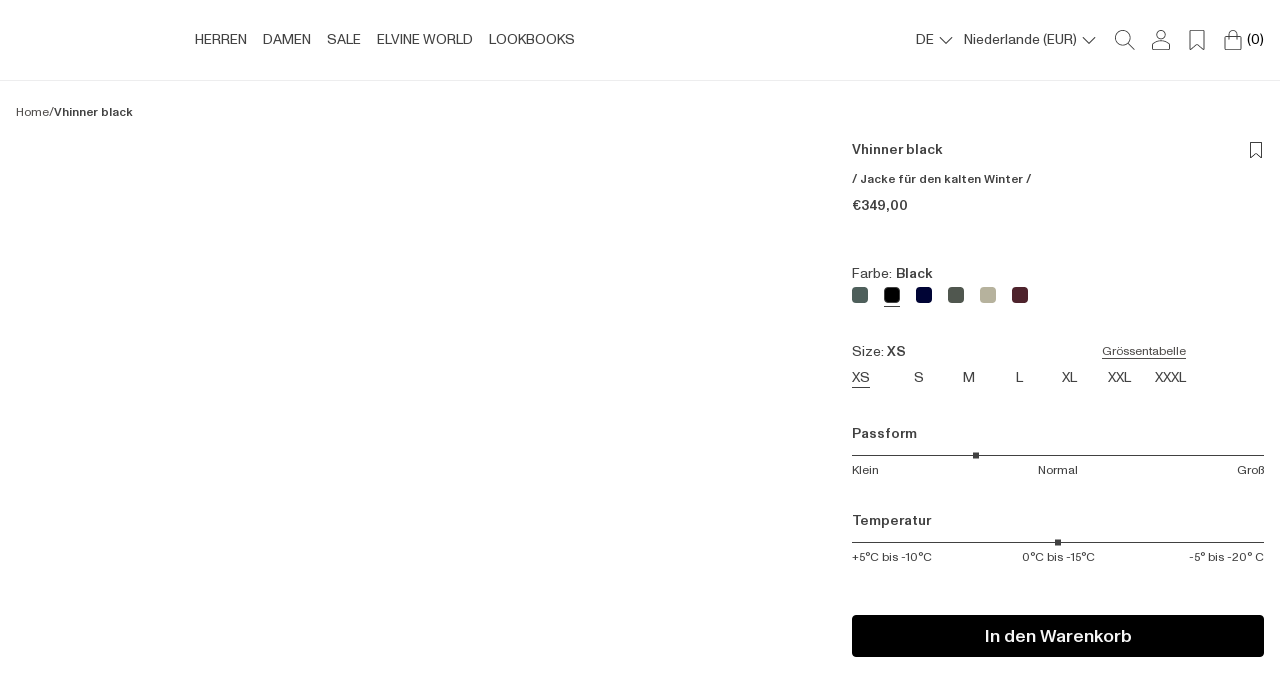

--- FILE ---
content_type: text/html; charset=utf-8
request_url: https://www.elvineclothing.com/de/products/vhinner-black?variant=47794276106543&section_id=template--25255256260989__main
body_size: 40018
content:
<div id="shopify-section-template--25255256260989__main" class="shopify-section"><link href="//www.elvineclothing.com/cdn/shop/t/4/assets/main-product.css?v=172028262296780580191701360056" rel="stylesheet" type="text/css" media="all" />
<link href="//www.elvineclothing.com/cdn/shop/t/4/assets/component-selectbox.css?v=153573125280727715171728028618" rel="stylesheet" type="text/css" media="all" />
<link rel="stylesheet" href="//www.elvineclothing.com/cdn/shop/t/4/assets/component-swiper.css?v=52558881652277294591700069610" media="print" onload="this.media='all'">
<noscript><link href="//www.elvineclothing.com/cdn/shop/t/4/assets/component-swiper.css?v=52558881652277294591700069610" rel="stylesheet" type="text/css" media="all" /></noscript>



<link href="//www.elvineclothing.com/cdn/shop/t/4/assets/pswp.css?v=142775623146229537391700069611" rel="stylesheet" type="text/css" media="all" />


  








<product-component class="colorGroup--primary" data-section-settings='
{
"show_thumbnails": false,
"show_variant_image_on_load": true,
"enable_zoom": true,
"slides_number": 7,
"variant_image_id":"",
"masonary": false,
"sticky_atc": true
}
'>
  <div class="Product-Section">
    
    <div class="pt-l 
    " >
      <style>
  .breadcrumbs--wrapper {
    background: var(--background_color);
    padding: 0px 16px 18px 16px;
  }

  .breadcrumbs {
    overflow: hidden;
  }

  .breadcrumbs__link {
    color: var(--primary_grey);
    word-break: break-word;
  }

  .breadcrumbs__link a{
    color: var(--primary_grey);
    word-break: break-word;
    text-decoration: none;
  }

  .breadcrumbs--break{
    color: var(--primary_grey);
  }

  .breadcrumbs__link[aria-current="page"] {
    color: var(--primary_text);
  }

  .breadcrumbs__list {
    list-style-type: none;
    margin: 0;
    padding: 0;
    display: flex;
    gap: 8px;
    flex-wrap: wrap;
  }

  .breadcrumbs__item {
    display: flex;
  }

  @media screen and (min-width: 768px) {
    .breadcrumbs--wrapper {
      padding: 8px 16px;
    }
  }

  @media screen and (min-width:1025px) {
  .breadcrumbs .breadcrumbs__list {
      justify-content: start;
    }
  }
</style><div class="breadcrumbs--wrapper">
    <nav
      class="breadcrumbs"
      role="navigation"
      aria-label="breadcrumbs">
      <ol class="breadcrumbs__list">
            <li class="breadcrumbs__item u-p5">
              <a class="breadcrumbs__link u-p5" href="/">Home</a>
            </li>
            <span class="breadcrumbs--break u-p5">/</span>
          
<li class="breadcrumbs__item u-s5">
            <a
              class="breadcrumbs__link u-s5"
              href="/de/products/vhinner-black"
              aria-current="page">Vhinner black</a>
          </li></ol>
    </nav>
  </div>

  <script type="application/ld+json">
{
  "@context": "http://schema.org",
  "@type": "BreadcrumbList",
  "itemListElement": [
    {
      "@type": "ListItem",
      "position": 1,
      "item": {
        "@id": "https://www.elvineclothing.com",
        "name": "Home"
      }
    }
    
      ,
      {
        "@type": "ListItem",
        "position": 2,
        "item": {
          "@id": "https://www.elvineclothing.com/de/products/vhinner-black",
          "name": "Vhinner black"
        }
      }
    
  ]
}
</script>
    </div>
    
    <div class="Product--Wrapper">
      <div class="Product--ViewDesktop not_pocket not_mobile" >
            
 
          <div class="ProductSliderCell--Zoom">
            
              <style>
                .pswp__img:hover, 
                .swiper-zoom-target:hover {
                  cursor: -moz-zoom-in;
                  cursor: -webkit-zoom-in;
                  cursor: zoom-in;
                }
              </style>
            <div class="ProductZoom not_desktop" 
                 data-action="open-product-zoom">
              
<svg class="Svg Svg--zoom-in " width="28" height="28" viewBox="0 0 28 28" fill="none" xmlns="http://www.w3.org/2000/svg">
    <path fill-rule="evenodd" clip-rule="evenodd" d="M12 0C5.37258 0 0 5.37258 0 12C0 18.6274 5.37258 24 12 24C18.6274 24 24 18.6274 24 12C24 5.37258 18.6274 0 12 0ZM13 11H17C17.5523 11 18 11.4477 18 12C18 12.5523 17.5523 13 17 13H13V17C13 17.5523 12.5523 18 12 18C11.4477 18 11 17.5523 11 17V13H7C6.44772 13 6 12.5523 6 12C6 11.4477 6.44772 11 7 11H11V7C11 6.44772 11.4477 6 12 6C12.5523 6 13 6.44772 13 7V11ZM22.54 20.52L27.71 25.69V25.74C28.0498 26.1368 28.0269 26.7282 27.6576 27.0976C27.2882 27.4669 26.6968 27.4898 26.3 27.15L21.15 22C21.6494 21.5418 22.114 21.0471 22.54 20.52ZM2.75291 15.7158C4.2953 19.4636 7.94722 21.9098 12 21.91C17.4879 21.9102 21.9506 17.4877 22 12C22.0365 7.94739 19.6233 4.27349 15.8896 2.69729C12.1559 1.12108 7.84004 1.95428 4.96137 4.80704C2.0827 7.6598 1.21052 11.968 2.75291 15.7158Z" fill="#121212"/>
</svg>




            </div>
            
            <div id="Image--66312913486205"
              class="swiper-zoom-target ProductSlider--Element AspectRatio"
              data-image-position="0" data-position="0"  style="--aspect-ratio: 0.636">
                               
                               
               

              <img class="ProductSlider--Image ProductSlider--ImageFirst"
              data-max-width="1500"
              data-max-height="2250"
               
              src="//www.elvineclothing.com/cdn/shop/files/Vhinner_ELVINE_jacket_black_3427.jpg?v=1762851130&width=150"
               data-src="//www.elvineclothing.com/cdn/shop/files/Vhinner_ELVINE_jacket_black_3427.jpg?v=1762851130&{width}x"
               data-original-src="//www.elvineclothing.com/cdn/shop/files/Vhinner_ELVINE_jacket_black_3427.jpg?v=1762851130&width=3500"
               alt=""
              >
    
            </div>

          </div>


          

            
 
          <div class="ProductSliderCell--Zoom">
            
              <style>
                .pswp__img:hover, 
                .swiper-zoom-target:hover {
                  cursor: -moz-zoom-in;
                  cursor: -webkit-zoom-in;
                  cursor: zoom-in;
                }
              </style>
            <div class="ProductZoom not_desktop" 
                 data-action="open-product-zoom">
              
<svg class="Svg Svg--zoom-in " width="28" height="28" viewBox="0 0 28 28" fill="none" xmlns="http://www.w3.org/2000/svg">
    <path fill-rule="evenodd" clip-rule="evenodd" d="M12 0C5.37258 0 0 5.37258 0 12C0 18.6274 5.37258 24 12 24C18.6274 24 24 18.6274 24 12C24 5.37258 18.6274 0 12 0ZM13 11H17C17.5523 11 18 11.4477 18 12C18 12.5523 17.5523 13 17 13H13V17C13 17.5523 12.5523 18 12 18C11.4477 18 11 17.5523 11 17V13H7C6.44772 13 6 12.5523 6 12C6 11.4477 6.44772 11 7 11H11V7C11 6.44772 11.4477 6 12 6C12.5523 6 13 6.44772 13 7V11ZM22.54 20.52L27.71 25.69V25.74C28.0498 26.1368 28.0269 26.7282 27.6576 27.0976C27.2882 27.4669 26.6968 27.4898 26.3 27.15L21.15 22C21.6494 21.5418 22.114 21.0471 22.54 20.52ZM2.75291 15.7158C4.2953 19.4636 7.94722 21.9098 12 21.91C17.4879 21.9102 21.9506 17.4877 22 12C22.0365 7.94739 19.6233 4.27349 15.8896 2.69729C12.1559 1.12108 7.84004 1.95428 4.96137 4.80704C2.0827 7.6598 1.21052 11.968 2.75291 15.7158Z" fill="#121212"/>
</svg>




            </div>
            
            <div id="Image--66737674289533"
              class="swiper-zoom-target ProductSlider--Element AspectRatio"
              data-image-position="1" data-position="1"  style="--aspect-ratio: 0.636">
                               
                               
               

              <img class="ProductSlider--Image "
              data-max-width="1500"
              data-max-height="2250"
              
              data-original-src="//www.elvineclothing.com/cdn/shop/files/vhinner-black-techinfo.jpg?v=1762851130&width=3500"
              




  
    src='//www.elvineclothing.com/cdn/shop/files/vhinner-black-techinfo.jpg?v=1762851130&width=500'
    srcset='//www.elvineclothing.com/cdn/shop/files/vhinner-black-techinfo.jpg?v=1762851130&width=500 500w, //www.elvineclothing.com/cdn/shop/files/vhinner-black-techinfo.jpg?v=1762851130&width=1000 1000w, //www.elvineclothing.com/cdn/shop/files/vhinner-black-techinfo.jpg?v=1762851130&width=1200 1200w, //www.elvineclothing.com/cdn/shop/files/vhinner-black-techinfo.jpg?v=1762851130&width=1500 1500w,  //www.elvineclothing.com/cdn/shop/files/vhinner-black-techinfo.jpg?v=1762851130&width=2000 2000w, //www.elvineclothing.com/cdn/shop/files/vhinner-black-techinfo.jpg?v=1762851130&width=2500 2500w'
    sizes='(max-width: 768px) 100w, (max-width: 1024px) 50w, 50w'
    loading='lazy'
    width='100'
    height='100'
    style='object-position: 50.0% 50.0%'
    alt='Vhinner black'
  
              >
    
            </div>

          </div>


          

            
 
          <div class="ProductSliderCell--Zoom">
            
              <style>
                .pswp__img:hover, 
                .swiper-zoom-target:hover {
                  cursor: -moz-zoom-in;
                  cursor: -webkit-zoom-in;
                  cursor: zoom-in;
                }
              </style>
            <div class="ProductZoom not_desktop" 
                 data-action="open-product-zoom">
              
<svg class="Svg Svg--zoom-in " width="28" height="28" viewBox="0 0 28 28" fill="none" xmlns="http://www.w3.org/2000/svg">
    <path fill-rule="evenodd" clip-rule="evenodd" d="M12 0C5.37258 0 0 5.37258 0 12C0 18.6274 5.37258 24 12 24C18.6274 24 24 18.6274 24 12C24 5.37258 18.6274 0 12 0ZM13 11H17C17.5523 11 18 11.4477 18 12C18 12.5523 17.5523 13 17 13H13V17C13 17.5523 12.5523 18 12 18C11.4477 18 11 17.5523 11 17V13H7C6.44772 13 6 12.5523 6 12C6 11.4477 6.44772 11 7 11H11V7C11 6.44772 11.4477 6 12 6C12.5523 6 13 6.44772 13 7V11ZM22.54 20.52L27.71 25.69V25.74C28.0498 26.1368 28.0269 26.7282 27.6576 27.0976C27.2882 27.4669 26.6968 27.4898 26.3 27.15L21.15 22C21.6494 21.5418 22.114 21.0471 22.54 20.52ZM2.75291 15.7158C4.2953 19.4636 7.94722 21.9098 12 21.91C17.4879 21.9102 21.9506 17.4877 22 12C22.0365 7.94739 19.6233 4.27349 15.8896 2.69729C12.1559 1.12108 7.84004 1.95428 4.96137 4.80704C2.0827 7.6598 1.21052 11.968 2.75291 15.7158Z" fill="#121212"/>
</svg>




            </div>
            
            <div id="Image--66312913453437"
              class="swiper-zoom-target ProductSlider--Element AspectRatio"
              data-image-position="2" data-position="2"  style="--aspect-ratio: 0.636">
                               
                               
               

              <img class="ProductSlider--Image "
              data-max-width="1500"
              data-max-height="2250"
              
              data-original-src="//www.elvineclothing.com/cdn/shop/files/Vhinner_ELVINE_jacket_black_3430.jpg?v=1762851130&width=3500"
              




  
    src='//www.elvineclothing.com/cdn/shop/files/Vhinner_ELVINE_jacket_black_3430.jpg?v=1762851130&width=500'
    srcset='//www.elvineclothing.com/cdn/shop/files/Vhinner_ELVINE_jacket_black_3430.jpg?v=1762851130&width=500 500w, //www.elvineclothing.com/cdn/shop/files/Vhinner_ELVINE_jacket_black_3430.jpg?v=1762851130&width=1000 1000w, //www.elvineclothing.com/cdn/shop/files/Vhinner_ELVINE_jacket_black_3430.jpg?v=1762851130&width=1200 1200w, //www.elvineclothing.com/cdn/shop/files/Vhinner_ELVINE_jacket_black_3430.jpg?v=1762851130&width=1500 1500w,  //www.elvineclothing.com/cdn/shop/files/Vhinner_ELVINE_jacket_black_3430.jpg?v=1762851130&width=2000 2000w, //www.elvineclothing.com/cdn/shop/files/Vhinner_ELVINE_jacket_black_3430.jpg?v=1762851130&width=2500 2500w'
    sizes='(max-width: 768px) 100w, (max-width: 1024px) 50w, 50w'
    loading='lazy'
    width='100'
    height='100'
    style='object-position: 50.0% 50.0%'
    alt='Vhinner black'
  
              >
    
            </div>

          </div>


          

            
 
          <div class="ProductSliderCell--Zoom">
            
              <style>
                .pswp__img:hover, 
                .swiper-zoom-target:hover {
                  cursor: -moz-zoom-in;
                  cursor: -webkit-zoom-in;
                  cursor: zoom-in;
                }
              </style>
            <div class="ProductZoom not_desktop" 
                 data-action="open-product-zoom">
              
<svg class="Svg Svg--zoom-in " width="28" height="28" viewBox="0 0 28 28" fill="none" xmlns="http://www.w3.org/2000/svg">
    <path fill-rule="evenodd" clip-rule="evenodd" d="M12 0C5.37258 0 0 5.37258 0 12C0 18.6274 5.37258 24 12 24C18.6274 24 24 18.6274 24 12C24 5.37258 18.6274 0 12 0ZM13 11H17C17.5523 11 18 11.4477 18 12C18 12.5523 17.5523 13 17 13H13V17C13 17.5523 12.5523 18 12 18C11.4477 18 11 17.5523 11 17V13H7C6.44772 13 6 12.5523 6 12C6 11.4477 6.44772 11 7 11H11V7C11 6.44772 11.4477 6 12 6C12.5523 6 13 6.44772 13 7V11ZM22.54 20.52L27.71 25.69V25.74C28.0498 26.1368 28.0269 26.7282 27.6576 27.0976C27.2882 27.4669 26.6968 27.4898 26.3 27.15L21.15 22C21.6494 21.5418 22.114 21.0471 22.54 20.52ZM2.75291 15.7158C4.2953 19.4636 7.94722 21.9098 12 21.91C17.4879 21.9102 21.9506 17.4877 22 12C22.0365 7.94739 19.6233 4.27349 15.8896 2.69729C12.1559 1.12108 7.84004 1.95428 4.96137 4.80704C2.0827 7.6598 1.21052 11.968 2.75291 15.7158Z" fill="#121212"/>
</svg>




            </div>
            
            <div id="Image--66312913518973"
              class="swiper-zoom-target ProductSlider--Element AspectRatio"
              data-image-position="3" data-position="3"  style="--aspect-ratio: 0.636">
                               
                               
               

              <img class="ProductSlider--Image "
              data-max-width="1500"
              data-max-height="2250"
              
              data-original-src="//www.elvineclothing.com/cdn/shop/files/Vhinner_ELVINE_jacket_black_3434.jpg?v=1762851130&width=3500"
              




  
    src='//www.elvineclothing.com/cdn/shop/files/Vhinner_ELVINE_jacket_black_3434.jpg?v=1762851130&width=500'
    srcset='//www.elvineclothing.com/cdn/shop/files/Vhinner_ELVINE_jacket_black_3434.jpg?v=1762851130&width=500 500w, //www.elvineclothing.com/cdn/shop/files/Vhinner_ELVINE_jacket_black_3434.jpg?v=1762851130&width=1000 1000w, //www.elvineclothing.com/cdn/shop/files/Vhinner_ELVINE_jacket_black_3434.jpg?v=1762851130&width=1200 1200w, //www.elvineclothing.com/cdn/shop/files/Vhinner_ELVINE_jacket_black_3434.jpg?v=1762851130&width=1500 1500w,  //www.elvineclothing.com/cdn/shop/files/Vhinner_ELVINE_jacket_black_3434.jpg?v=1762851130&width=2000 2000w, //www.elvineclothing.com/cdn/shop/files/Vhinner_ELVINE_jacket_black_3434.jpg?v=1762851130&width=2500 2500w'
    sizes='(max-width: 768px) 100w, (max-width: 1024px) 50w, 50w'
    loading='lazy'
    width='100'
    height='100'
    style='object-position: 50.0% 50.0%'
    alt='Vhinner black'
  
              >
    
            </div>

          </div>


          

            
 
          <div class="ProductSliderCell--Zoom">
            
              <style>
                .pswp__img:hover, 
                .swiper-zoom-target:hover {
                  cursor: -moz-zoom-in;
                  cursor: -webkit-zoom-in;
                  cursor: zoom-in;
                }
              </style>
            <div class="ProductZoom not_desktop" 
                 data-action="open-product-zoom">
              
<svg class="Svg Svg--zoom-in " width="28" height="28" viewBox="0 0 28 28" fill="none" xmlns="http://www.w3.org/2000/svg">
    <path fill-rule="evenodd" clip-rule="evenodd" d="M12 0C5.37258 0 0 5.37258 0 12C0 18.6274 5.37258 24 12 24C18.6274 24 24 18.6274 24 12C24 5.37258 18.6274 0 12 0ZM13 11H17C17.5523 11 18 11.4477 18 12C18 12.5523 17.5523 13 17 13H13V17C13 17.5523 12.5523 18 12 18C11.4477 18 11 17.5523 11 17V13H7C6.44772 13 6 12.5523 6 12C6 11.4477 6.44772 11 7 11H11V7C11 6.44772 11.4477 6 12 6C12.5523 6 13 6.44772 13 7V11ZM22.54 20.52L27.71 25.69V25.74C28.0498 26.1368 28.0269 26.7282 27.6576 27.0976C27.2882 27.4669 26.6968 27.4898 26.3 27.15L21.15 22C21.6494 21.5418 22.114 21.0471 22.54 20.52ZM2.75291 15.7158C4.2953 19.4636 7.94722 21.9098 12 21.91C17.4879 21.9102 21.9506 17.4877 22 12C22.0365 7.94739 19.6233 4.27349 15.8896 2.69729C12.1559 1.12108 7.84004 1.95428 4.96137 4.80704C2.0827 7.6598 1.21052 11.968 2.75291 15.7158Z" fill="#121212"/>
</svg>




            </div>
            
            <div id="Image--66312913420669"
              class="swiper-zoom-target ProductSlider--Element AspectRatio"
              data-image-position="4" data-position="4"  style="--aspect-ratio: 0.636">
                               
                               
               

              <img class="ProductSlider--Image "
              data-max-width="1500"
              data-max-height="2250"
              
              data-original-src="//www.elvineclothing.com/cdn/shop/files/Vhinner_ELVINE_jacket_black_3436.jpg?v=1762851130&width=3500"
              




  
    src='//www.elvineclothing.com/cdn/shop/files/Vhinner_ELVINE_jacket_black_3436.jpg?v=1762851130&width=500'
    srcset='//www.elvineclothing.com/cdn/shop/files/Vhinner_ELVINE_jacket_black_3436.jpg?v=1762851130&width=500 500w, //www.elvineclothing.com/cdn/shop/files/Vhinner_ELVINE_jacket_black_3436.jpg?v=1762851130&width=1000 1000w, //www.elvineclothing.com/cdn/shop/files/Vhinner_ELVINE_jacket_black_3436.jpg?v=1762851130&width=1200 1200w, //www.elvineclothing.com/cdn/shop/files/Vhinner_ELVINE_jacket_black_3436.jpg?v=1762851130&width=1500 1500w,  //www.elvineclothing.com/cdn/shop/files/Vhinner_ELVINE_jacket_black_3436.jpg?v=1762851130&width=2000 2000w, //www.elvineclothing.com/cdn/shop/files/Vhinner_ELVINE_jacket_black_3436.jpg?v=1762851130&width=2500 2500w'
    sizes='(max-width: 768px) 100w, (max-width: 1024px) 50w, 50w'
    loading='lazy'
    width='100'
    height='100'
    style='object-position: 50.0% 50.0%'
    alt='Vhinner black'
  
              >
    
            </div>

          </div>


          

            
 
          <div class="ProductSliderCell--Zoom">
            
              <style>
                .pswp__img:hover, 
                .swiper-zoom-target:hover {
                  cursor: -moz-zoom-in;
                  cursor: -webkit-zoom-in;
                  cursor: zoom-in;
                }
              </style>
            <div class="ProductZoom not_desktop" 
                 data-action="open-product-zoom">
              
<svg class="Svg Svg--zoom-in " width="28" height="28" viewBox="0 0 28 28" fill="none" xmlns="http://www.w3.org/2000/svg">
    <path fill-rule="evenodd" clip-rule="evenodd" d="M12 0C5.37258 0 0 5.37258 0 12C0 18.6274 5.37258 24 12 24C18.6274 24 24 18.6274 24 12C24 5.37258 18.6274 0 12 0ZM13 11H17C17.5523 11 18 11.4477 18 12C18 12.5523 17.5523 13 17 13H13V17C13 17.5523 12.5523 18 12 18C11.4477 18 11 17.5523 11 17V13H7C6.44772 13 6 12.5523 6 12C6 11.4477 6.44772 11 7 11H11V7C11 6.44772 11.4477 6 12 6C12.5523 6 13 6.44772 13 7V11ZM22.54 20.52L27.71 25.69V25.74C28.0498 26.1368 28.0269 26.7282 27.6576 27.0976C27.2882 27.4669 26.6968 27.4898 26.3 27.15L21.15 22C21.6494 21.5418 22.114 21.0471 22.54 20.52ZM2.75291 15.7158C4.2953 19.4636 7.94722 21.9098 12 21.91C17.4879 21.9102 21.9506 17.4877 22 12C22.0365 7.94739 19.6233 4.27349 15.8896 2.69729C12.1559 1.12108 7.84004 1.95428 4.96137 4.80704C2.0827 7.6598 1.21052 11.968 2.75291 15.7158Z" fill="#121212"/>
</svg>




            </div>
            
            <div id="Image--66312913387901"
              class="swiper-zoom-target ProductSlider--Element AspectRatio"
              data-image-position="5" data-position="5"  style="--aspect-ratio: 0.636">
                               
                               
               

              <img class="ProductSlider--Image "
              data-max-width="1500"
              data-max-height="2250"
              
              data-original-src="//www.elvineclothing.com/cdn/shop/files/Vhinner_ELVINE_jacket_black_3421.jpg?v=1762851130&width=3500"
              




  
    src='//www.elvineclothing.com/cdn/shop/files/Vhinner_ELVINE_jacket_black_3421.jpg?v=1762851130&width=500'
    srcset='//www.elvineclothing.com/cdn/shop/files/Vhinner_ELVINE_jacket_black_3421.jpg?v=1762851130&width=500 500w, //www.elvineclothing.com/cdn/shop/files/Vhinner_ELVINE_jacket_black_3421.jpg?v=1762851130&width=1000 1000w, //www.elvineclothing.com/cdn/shop/files/Vhinner_ELVINE_jacket_black_3421.jpg?v=1762851130&width=1200 1200w, //www.elvineclothing.com/cdn/shop/files/Vhinner_ELVINE_jacket_black_3421.jpg?v=1762851130&width=1500 1500w,  //www.elvineclothing.com/cdn/shop/files/Vhinner_ELVINE_jacket_black_3421.jpg?v=1762851130&width=2000 2000w, //www.elvineclothing.com/cdn/shop/files/Vhinner_ELVINE_jacket_black_3421.jpg?v=1762851130&width=2500 2500w'
    sizes='(max-width: 768px) 100w, (max-width: 1024px) 50w, 50w'
    loading='lazy'
    width='100'
    height='100'
    style='object-position: 50.0% 50.0%'
    alt='Vhinner black'
  
              >
    
            </div>

          </div>


          

            
 
          <div class="ProductSliderCell--Zoom">
            
              <style>
                .pswp__img:hover, 
                .swiper-zoom-target:hover {
                  cursor: -moz-zoom-in;
                  cursor: -webkit-zoom-in;
                  cursor: zoom-in;
                }
              </style>
            <div class="ProductZoom not_desktop" 
                 data-action="open-product-zoom">
              
<svg class="Svg Svg--zoom-in " width="28" height="28" viewBox="0 0 28 28" fill="none" xmlns="http://www.w3.org/2000/svg">
    <path fill-rule="evenodd" clip-rule="evenodd" d="M12 0C5.37258 0 0 5.37258 0 12C0 18.6274 5.37258 24 12 24C18.6274 24 24 18.6274 24 12C24 5.37258 18.6274 0 12 0ZM13 11H17C17.5523 11 18 11.4477 18 12C18 12.5523 17.5523 13 17 13H13V17C13 17.5523 12.5523 18 12 18C11.4477 18 11 17.5523 11 17V13H7C6.44772 13 6 12.5523 6 12C6 11.4477 6.44772 11 7 11H11V7C11 6.44772 11.4477 6 12 6C12.5523 6 13 6.44772 13 7V11ZM22.54 20.52L27.71 25.69V25.74C28.0498 26.1368 28.0269 26.7282 27.6576 27.0976C27.2882 27.4669 26.6968 27.4898 26.3 27.15L21.15 22C21.6494 21.5418 22.114 21.0471 22.54 20.52ZM2.75291 15.7158C4.2953 19.4636 7.94722 21.9098 12 21.91C17.4879 21.9102 21.9506 17.4877 22 12C22.0365 7.94739 19.6233 4.27349 15.8896 2.69729C12.1559 1.12108 7.84004 1.95428 4.96137 4.80704C2.0827 7.6598 1.21052 11.968 2.75291 15.7158Z" fill="#121212"/>
</svg>




            </div>
            
            <div id="Image--36146248548655"
              class="swiper-zoom-target ProductSlider--Element AspectRatio"
              data-image-position="6" data-position="6"  style="--aspect-ratio: 0.636">
                               
                               
               

              <img class="ProductSlider--Image "
              data-max-width="2000"
              data-max-height="3000"
              
              data-original-src="//www.elvineclothing.com/cdn/shop/files/Vhinner_black_F.jpg?v=1759324400&width=3500"
              




  
    src='//www.elvineclothing.com/cdn/shop/files/Vhinner_black_F.jpg?v=1759324400&width=500'
    srcset='//www.elvineclothing.com/cdn/shop/files/Vhinner_black_F.jpg?v=1759324400&width=500 500w, //www.elvineclothing.com/cdn/shop/files/Vhinner_black_F.jpg?v=1759324400&width=1000 1000w, //www.elvineclothing.com/cdn/shop/files/Vhinner_black_F.jpg?v=1759324400&width=1200 1200w, //www.elvineclothing.com/cdn/shop/files/Vhinner_black_F.jpg?v=1759324400&width=1500 1500w,  //www.elvineclothing.com/cdn/shop/files/Vhinner_black_F.jpg?v=1759324400&width=2000 2000w, //www.elvineclothing.com/cdn/shop/files/Vhinner_black_F.jpg?v=1759324400&width=2500 2500w'
    sizes='(max-width: 768px) 100w, (max-width: 1024px) 50w, 50w'
    loading='lazy'
    width='100'
    height='100'
    style='object-position: 50.0% 50.0%'
    alt='Vhinner black'
  
              >
    
            </div>

          </div>


          
</div>
      <div
        class="ProductSlider--Wrapper not_desktop ProductSlider--slide  ProductSlider--autoHeight">
        <div class="swiper mainSwiper" id="productSwiperElement" data-id="productSwiperElement"
          data-section-id="template--25255256260989__main" data-swiper-settings='{
"slidesPerView": 1,
"spaceBetween": 0,
"slidesOffsetAfter": 0,
"slidesOffsetBefore": 0,
"preloadImages": false,
"autoHeight": true,
"noSwiping":true,
"threshold": 15,
"observer": true,
"observeSlideChildren": true,

"navigation": {
"nextEl": ".nextEl",
"prevEl": ".prevEl"
},




"breakpoints":
{
"768":{
"slidesPerView": 1,
"spaceBetween":0,
"slidesOffsetAfter": 0,
"slidesOffsetBefore":0,
"pagination": {
"el": ".swiper-pagination",
"type": "bullets"
}
}
}
}'>
          <div
              class="favoritesIcon ProductCard--FavoritesHolder favoritesIconMobile not_desktop"
              state="not-active"
              tabindex="0"
              data-id="9283676209455"
              data-action="toggle-favorites">
              <div class="emptyFavorite">
<svg xmlns="http://www.w3.org/2000/svg" width="16" height="16" viewBox="0 0 16 16" fill="none">
<path d="M13.0776 0H2.92081C2.45796 0 2.08203 0.375362 2.08203 0.838778V15.3283C2.08203 15.7285 2.40998 16.0006 2.75655 16.0006C2.90388 16.0006 3.05458 15.9515 3.18497 15.8414L7.56683 12.1516C7.69157 12.0466 7.8451 11.9941 7.9992 11.9941C8.15273 11.9941 8.30626 12.0466 8.43101 12.1516L12.8134 15.8414C12.9438 15.9509 13.0945 16.0006 13.2418 16.0006C13.5884 16.0006 13.9164 15.7285 13.9164 15.3283V0.838778C13.9164 0.375362 13.541 0 13.0776 0ZM13.239 15.3142L8.86733 11.6334C8.62461 11.4291 8.31642 11.3167 7.9992 11.3167C7.68197 11.3167 7.37322 11.4291 7.1305 11.6334L2.75938 15.3142V0.838778C2.75938 0.750159 2.83163 0.677344 2.92081 0.677344H13.0782C13.1668 0.677344 13.2396 0.749594 13.2396 0.838778V15.3142H13.239Z" fill="black"/>
</svg>



</div>
              <div class="solidFavorite" style="display: none;">
<svg xmlns="http://www.w3.org/2000/svg" width="20" height="20" viewBox="0 0 20 20" fill="none">
<path d="M16.348 0H3.65204C3.07348 0 2.60357 0.469202 2.60357 1.04847V19.1604C2.60357 19.6606 3.0135 20.0007 3.44672 20.0007C3.63087 20.0007 3.81926 19.9393 3.98225 19.8017L9.45956 15.1894C9.61549 15.0582 9.80741 14.9926 10 14.9926C10.1919 14.9926 10.3839 15.0582 10.5398 15.1894L16.0178 19.8017C16.1808 19.9386 16.3692 20.0007 16.5533 20.0007C16.9866 20.0007 17.3965 19.6606 17.3965 19.1604V1.04847C17.3965 0.469202 16.9273 0 16.348 0Z" fill="#231F20"/>
</svg>



</div>
          </div>
          <div class="swiper-wrapper">
              
   
            <div class="swiper-slide ProductSliderCell ProductSliderCell--Zoom">
              
                <style>
                  .pswp__img:hover, 
                  .swiper-zoom-target:hover {
                    cursor: -moz-zoom-in;
                    cursor: -webkit-zoom-in;
                    cursor: zoom-in;
                  }
                </style>
              <div class="ProductZoom not_desktop" 
                   data-action="open-product-zoom">
                
<svg class="Svg Svg--zoom-in " width="28" height="28" viewBox="0 0 28 28" fill="none" xmlns="http://www.w3.org/2000/svg">
    <path fill-rule="evenodd" clip-rule="evenodd" d="M12 0C5.37258 0 0 5.37258 0 12C0 18.6274 5.37258 24 12 24C18.6274 24 24 18.6274 24 12C24 5.37258 18.6274 0 12 0ZM13 11H17C17.5523 11 18 11.4477 18 12C18 12.5523 17.5523 13 17 13H13V17C13 17.5523 12.5523 18 12 18C11.4477 18 11 17.5523 11 17V13H7C6.44772 13 6 12.5523 6 12C6 11.4477 6.44772 11 7 11H11V7C11 6.44772 11.4477 6 12 6C12.5523 6 13 6.44772 13 7V11ZM22.54 20.52L27.71 25.69V25.74C28.0498 26.1368 28.0269 26.7282 27.6576 27.0976C27.2882 27.4669 26.6968 27.4898 26.3 27.15L21.15 22C21.6494 21.5418 22.114 21.0471 22.54 20.52ZM2.75291 15.7158C4.2953 19.4636 7.94722 21.9098 12 21.91C17.4879 21.9102 21.9506 17.4877 22 12C22.0365 7.94739 19.6233 4.27349 15.8896 2.69729C12.1559 1.12108 7.84004 1.95428 4.96137 4.80704C2.0827 7.6598 1.21052 11.968 2.75291 15.7158Z" fill="#121212"/>
</svg>




              </div>
              
              <div id="Image--66312913486205"
                class="swiper-zoom-target ProductSlider--Element AspectRatio"
                data-image-position="7" data-position="7"  style="--aspect-ratio: 0.667">
                                 
                                 
                 

                <img class="ProductSlider--Image ProductSlider--ImageFirst"
                data-max-width="1500"
                data-max-height="2250"
                 
                src="//www.elvineclothing.com/cdn/shop/files/Vhinner_ELVINE_jacket_black_3427.jpg?v=1762851130&width=150"
                 data-src="//www.elvineclothing.com/cdn/shop/files/Vhinner_ELVINE_jacket_black_3427.jpg?v=1762851130&{width}x"
                 data-original-src="//www.elvineclothing.com/cdn/shop/files/Vhinner_ELVINE_jacket_black_3427.jpg?v=1762851130&width=3500"
                 alt=""
                >
      
              </div>
  
            </div>


            

              
   
            <div class="swiper-slide ProductSliderCell ProductSliderCell--Zoom">
              
                <style>
                  .pswp__img:hover, 
                  .swiper-zoom-target:hover {
                    cursor: -moz-zoom-in;
                    cursor: -webkit-zoom-in;
                    cursor: zoom-in;
                  }
                </style>
              <div class="ProductZoom not_desktop" 
                   data-action="open-product-zoom">
                
<svg class="Svg Svg--zoom-in " width="28" height="28" viewBox="0 0 28 28" fill="none" xmlns="http://www.w3.org/2000/svg">
    <path fill-rule="evenodd" clip-rule="evenodd" d="M12 0C5.37258 0 0 5.37258 0 12C0 18.6274 5.37258 24 12 24C18.6274 24 24 18.6274 24 12C24 5.37258 18.6274 0 12 0ZM13 11H17C17.5523 11 18 11.4477 18 12C18 12.5523 17.5523 13 17 13H13V17C13 17.5523 12.5523 18 12 18C11.4477 18 11 17.5523 11 17V13H7C6.44772 13 6 12.5523 6 12C6 11.4477 6.44772 11 7 11H11V7C11 6.44772 11.4477 6 12 6C12.5523 6 13 6.44772 13 7V11ZM22.54 20.52L27.71 25.69V25.74C28.0498 26.1368 28.0269 26.7282 27.6576 27.0976C27.2882 27.4669 26.6968 27.4898 26.3 27.15L21.15 22C21.6494 21.5418 22.114 21.0471 22.54 20.52ZM2.75291 15.7158C4.2953 19.4636 7.94722 21.9098 12 21.91C17.4879 21.9102 21.9506 17.4877 22 12C22.0365 7.94739 19.6233 4.27349 15.8896 2.69729C12.1559 1.12108 7.84004 1.95428 4.96137 4.80704C2.0827 7.6598 1.21052 11.968 2.75291 15.7158Z" fill="#121212"/>
</svg>




              </div>
              
              <div id="Image--66737674289533"
                class="swiper-zoom-target ProductSlider--Element AspectRatio"
                data-image-position="8" data-position="8"  style="--aspect-ratio: 0.667">
                                 
                                 
                 

                <img class="ProductSlider--Image "
                data-max-width="1500"
                data-max-height="2250"
                
                data-original-src="//www.elvineclothing.com/cdn/shop/files/vhinner-black-techinfo.jpg?v=1762851130&width=3500"
                




  
    src='//www.elvineclothing.com/cdn/shop/files/vhinner-black-techinfo.jpg?v=1762851130&width=500'
    srcset='//www.elvineclothing.com/cdn/shop/files/vhinner-black-techinfo.jpg?v=1762851130&width=500 500w, //www.elvineclothing.com/cdn/shop/files/vhinner-black-techinfo.jpg?v=1762851130&width=1000 1000w, //www.elvineclothing.com/cdn/shop/files/vhinner-black-techinfo.jpg?v=1762851130&width=1200 1200w, //www.elvineclothing.com/cdn/shop/files/vhinner-black-techinfo.jpg?v=1762851130&width=1500 1500w,  //www.elvineclothing.com/cdn/shop/files/vhinner-black-techinfo.jpg?v=1762851130&width=2000 2000w, //www.elvineclothing.com/cdn/shop/files/vhinner-black-techinfo.jpg?v=1762851130&width=2500 2500w'
    sizes='(max-width: 768px) 100w, (max-width: 1024px) 50w, 50w'
    loading='lazy'
    width='100'
    height='100'
    style='object-position: 50.0% 50.0%'
    alt='Vhinner black'
  
                >
      
              </div>
  
            </div>


            

              
   
            <div class="swiper-slide ProductSliderCell ProductSliderCell--Zoom">
              
                <style>
                  .pswp__img:hover, 
                  .swiper-zoom-target:hover {
                    cursor: -moz-zoom-in;
                    cursor: -webkit-zoom-in;
                    cursor: zoom-in;
                  }
                </style>
              <div class="ProductZoom not_desktop" 
                   data-action="open-product-zoom">
                
<svg class="Svg Svg--zoom-in " width="28" height="28" viewBox="0 0 28 28" fill="none" xmlns="http://www.w3.org/2000/svg">
    <path fill-rule="evenodd" clip-rule="evenodd" d="M12 0C5.37258 0 0 5.37258 0 12C0 18.6274 5.37258 24 12 24C18.6274 24 24 18.6274 24 12C24 5.37258 18.6274 0 12 0ZM13 11H17C17.5523 11 18 11.4477 18 12C18 12.5523 17.5523 13 17 13H13V17C13 17.5523 12.5523 18 12 18C11.4477 18 11 17.5523 11 17V13H7C6.44772 13 6 12.5523 6 12C6 11.4477 6.44772 11 7 11H11V7C11 6.44772 11.4477 6 12 6C12.5523 6 13 6.44772 13 7V11ZM22.54 20.52L27.71 25.69V25.74C28.0498 26.1368 28.0269 26.7282 27.6576 27.0976C27.2882 27.4669 26.6968 27.4898 26.3 27.15L21.15 22C21.6494 21.5418 22.114 21.0471 22.54 20.52ZM2.75291 15.7158C4.2953 19.4636 7.94722 21.9098 12 21.91C17.4879 21.9102 21.9506 17.4877 22 12C22.0365 7.94739 19.6233 4.27349 15.8896 2.69729C12.1559 1.12108 7.84004 1.95428 4.96137 4.80704C2.0827 7.6598 1.21052 11.968 2.75291 15.7158Z" fill="#121212"/>
</svg>




              </div>
              
              <div id="Image--66312913453437"
                class="swiper-zoom-target ProductSlider--Element AspectRatio"
                data-image-position="9" data-position="9"  style="--aspect-ratio: 0.667">
                                 
                                 
                 

                <img class="ProductSlider--Image "
                data-max-width="1500"
                data-max-height="2250"
                
                data-original-src="//www.elvineclothing.com/cdn/shop/files/Vhinner_ELVINE_jacket_black_3430.jpg?v=1762851130&width=3500"
                




  
    src='//www.elvineclothing.com/cdn/shop/files/Vhinner_ELVINE_jacket_black_3430.jpg?v=1762851130&width=500'
    srcset='//www.elvineclothing.com/cdn/shop/files/Vhinner_ELVINE_jacket_black_3430.jpg?v=1762851130&width=500 500w, //www.elvineclothing.com/cdn/shop/files/Vhinner_ELVINE_jacket_black_3430.jpg?v=1762851130&width=1000 1000w, //www.elvineclothing.com/cdn/shop/files/Vhinner_ELVINE_jacket_black_3430.jpg?v=1762851130&width=1200 1200w, //www.elvineclothing.com/cdn/shop/files/Vhinner_ELVINE_jacket_black_3430.jpg?v=1762851130&width=1500 1500w,  //www.elvineclothing.com/cdn/shop/files/Vhinner_ELVINE_jacket_black_3430.jpg?v=1762851130&width=2000 2000w, //www.elvineclothing.com/cdn/shop/files/Vhinner_ELVINE_jacket_black_3430.jpg?v=1762851130&width=2500 2500w'
    sizes='(max-width: 768px) 100w, (max-width: 1024px) 50w, 50w'
    loading='lazy'
    width='100'
    height='100'
    style='object-position: 50.0% 50.0%'
    alt='Vhinner black'
  
                >
      
              </div>
  
            </div>


            

              
   
            <div class="swiper-slide ProductSliderCell ProductSliderCell--Zoom">
              
                <style>
                  .pswp__img:hover, 
                  .swiper-zoom-target:hover {
                    cursor: -moz-zoom-in;
                    cursor: -webkit-zoom-in;
                    cursor: zoom-in;
                  }
                </style>
              <div class="ProductZoom not_desktop" 
                   data-action="open-product-zoom">
                
<svg class="Svg Svg--zoom-in " width="28" height="28" viewBox="0 0 28 28" fill="none" xmlns="http://www.w3.org/2000/svg">
    <path fill-rule="evenodd" clip-rule="evenodd" d="M12 0C5.37258 0 0 5.37258 0 12C0 18.6274 5.37258 24 12 24C18.6274 24 24 18.6274 24 12C24 5.37258 18.6274 0 12 0ZM13 11H17C17.5523 11 18 11.4477 18 12C18 12.5523 17.5523 13 17 13H13V17C13 17.5523 12.5523 18 12 18C11.4477 18 11 17.5523 11 17V13H7C6.44772 13 6 12.5523 6 12C6 11.4477 6.44772 11 7 11H11V7C11 6.44772 11.4477 6 12 6C12.5523 6 13 6.44772 13 7V11ZM22.54 20.52L27.71 25.69V25.74C28.0498 26.1368 28.0269 26.7282 27.6576 27.0976C27.2882 27.4669 26.6968 27.4898 26.3 27.15L21.15 22C21.6494 21.5418 22.114 21.0471 22.54 20.52ZM2.75291 15.7158C4.2953 19.4636 7.94722 21.9098 12 21.91C17.4879 21.9102 21.9506 17.4877 22 12C22.0365 7.94739 19.6233 4.27349 15.8896 2.69729C12.1559 1.12108 7.84004 1.95428 4.96137 4.80704C2.0827 7.6598 1.21052 11.968 2.75291 15.7158Z" fill="#121212"/>
</svg>




              </div>
              
              <div id="Image--66312913518973"
                class="swiper-zoom-target ProductSlider--Element AspectRatio"
                data-image-position="10" data-position="10"  style="--aspect-ratio: 0.667">
                                 
                                 
                 

                <img class="ProductSlider--Image "
                data-max-width="1500"
                data-max-height="2250"
                
                data-original-src="//www.elvineclothing.com/cdn/shop/files/Vhinner_ELVINE_jacket_black_3434.jpg?v=1762851130&width=3500"
                




  
    src='//www.elvineclothing.com/cdn/shop/files/Vhinner_ELVINE_jacket_black_3434.jpg?v=1762851130&width=500'
    srcset='//www.elvineclothing.com/cdn/shop/files/Vhinner_ELVINE_jacket_black_3434.jpg?v=1762851130&width=500 500w, //www.elvineclothing.com/cdn/shop/files/Vhinner_ELVINE_jacket_black_3434.jpg?v=1762851130&width=1000 1000w, //www.elvineclothing.com/cdn/shop/files/Vhinner_ELVINE_jacket_black_3434.jpg?v=1762851130&width=1200 1200w, //www.elvineclothing.com/cdn/shop/files/Vhinner_ELVINE_jacket_black_3434.jpg?v=1762851130&width=1500 1500w,  //www.elvineclothing.com/cdn/shop/files/Vhinner_ELVINE_jacket_black_3434.jpg?v=1762851130&width=2000 2000w, //www.elvineclothing.com/cdn/shop/files/Vhinner_ELVINE_jacket_black_3434.jpg?v=1762851130&width=2500 2500w'
    sizes='(max-width: 768px) 100w, (max-width: 1024px) 50w, 50w'
    loading='lazy'
    width='100'
    height='100'
    style='object-position: 50.0% 50.0%'
    alt='Vhinner black'
  
                >
      
              </div>
  
            </div>


            

              
   
            <div class="swiper-slide ProductSliderCell ProductSliderCell--Zoom">
              
                <style>
                  .pswp__img:hover, 
                  .swiper-zoom-target:hover {
                    cursor: -moz-zoom-in;
                    cursor: -webkit-zoom-in;
                    cursor: zoom-in;
                  }
                </style>
              <div class="ProductZoom not_desktop" 
                   data-action="open-product-zoom">
                
<svg class="Svg Svg--zoom-in " width="28" height="28" viewBox="0 0 28 28" fill="none" xmlns="http://www.w3.org/2000/svg">
    <path fill-rule="evenodd" clip-rule="evenodd" d="M12 0C5.37258 0 0 5.37258 0 12C0 18.6274 5.37258 24 12 24C18.6274 24 24 18.6274 24 12C24 5.37258 18.6274 0 12 0ZM13 11H17C17.5523 11 18 11.4477 18 12C18 12.5523 17.5523 13 17 13H13V17C13 17.5523 12.5523 18 12 18C11.4477 18 11 17.5523 11 17V13H7C6.44772 13 6 12.5523 6 12C6 11.4477 6.44772 11 7 11H11V7C11 6.44772 11.4477 6 12 6C12.5523 6 13 6.44772 13 7V11ZM22.54 20.52L27.71 25.69V25.74C28.0498 26.1368 28.0269 26.7282 27.6576 27.0976C27.2882 27.4669 26.6968 27.4898 26.3 27.15L21.15 22C21.6494 21.5418 22.114 21.0471 22.54 20.52ZM2.75291 15.7158C4.2953 19.4636 7.94722 21.9098 12 21.91C17.4879 21.9102 21.9506 17.4877 22 12C22.0365 7.94739 19.6233 4.27349 15.8896 2.69729C12.1559 1.12108 7.84004 1.95428 4.96137 4.80704C2.0827 7.6598 1.21052 11.968 2.75291 15.7158Z" fill="#121212"/>
</svg>




              </div>
              
              <div id="Image--66312913420669"
                class="swiper-zoom-target ProductSlider--Element AspectRatio"
                data-image-position="11" data-position="11"  style="--aspect-ratio: 0.667">
                                 
                                 
                 

                <img class="ProductSlider--Image "
                data-max-width="1500"
                data-max-height="2250"
                
                data-original-src="//www.elvineclothing.com/cdn/shop/files/Vhinner_ELVINE_jacket_black_3436.jpg?v=1762851130&width=3500"
                




  
    src='//www.elvineclothing.com/cdn/shop/files/Vhinner_ELVINE_jacket_black_3436.jpg?v=1762851130&width=500'
    srcset='//www.elvineclothing.com/cdn/shop/files/Vhinner_ELVINE_jacket_black_3436.jpg?v=1762851130&width=500 500w, //www.elvineclothing.com/cdn/shop/files/Vhinner_ELVINE_jacket_black_3436.jpg?v=1762851130&width=1000 1000w, //www.elvineclothing.com/cdn/shop/files/Vhinner_ELVINE_jacket_black_3436.jpg?v=1762851130&width=1200 1200w, //www.elvineclothing.com/cdn/shop/files/Vhinner_ELVINE_jacket_black_3436.jpg?v=1762851130&width=1500 1500w,  //www.elvineclothing.com/cdn/shop/files/Vhinner_ELVINE_jacket_black_3436.jpg?v=1762851130&width=2000 2000w, //www.elvineclothing.com/cdn/shop/files/Vhinner_ELVINE_jacket_black_3436.jpg?v=1762851130&width=2500 2500w'
    sizes='(max-width: 768px) 100w, (max-width: 1024px) 50w, 50w'
    loading='lazy'
    width='100'
    height='100'
    style='object-position: 50.0% 50.0%'
    alt='Vhinner black'
  
                >
      
              </div>
  
            </div>


            

              
   
            <div class="swiper-slide ProductSliderCell ProductSliderCell--Zoom">
              
                <style>
                  .pswp__img:hover, 
                  .swiper-zoom-target:hover {
                    cursor: -moz-zoom-in;
                    cursor: -webkit-zoom-in;
                    cursor: zoom-in;
                  }
                </style>
              <div class="ProductZoom not_desktop" 
                   data-action="open-product-zoom">
                
<svg class="Svg Svg--zoom-in " width="28" height="28" viewBox="0 0 28 28" fill="none" xmlns="http://www.w3.org/2000/svg">
    <path fill-rule="evenodd" clip-rule="evenodd" d="M12 0C5.37258 0 0 5.37258 0 12C0 18.6274 5.37258 24 12 24C18.6274 24 24 18.6274 24 12C24 5.37258 18.6274 0 12 0ZM13 11H17C17.5523 11 18 11.4477 18 12C18 12.5523 17.5523 13 17 13H13V17C13 17.5523 12.5523 18 12 18C11.4477 18 11 17.5523 11 17V13H7C6.44772 13 6 12.5523 6 12C6 11.4477 6.44772 11 7 11H11V7C11 6.44772 11.4477 6 12 6C12.5523 6 13 6.44772 13 7V11ZM22.54 20.52L27.71 25.69V25.74C28.0498 26.1368 28.0269 26.7282 27.6576 27.0976C27.2882 27.4669 26.6968 27.4898 26.3 27.15L21.15 22C21.6494 21.5418 22.114 21.0471 22.54 20.52ZM2.75291 15.7158C4.2953 19.4636 7.94722 21.9098 12 21.91C17.4879 21.9102 21.9506 17.4877 22 12C22.0365 7.94739 19.6233 4.27349 15.8896 2.69729C12.1559 1.12108 7.84004 1.95428 4.96137 4.80704C2.0827 7.6598 1.21052 11.968 2.75291 15.7158Z" fill="#121212"/>
</svg>




              </div>
              
              <div id="Image--66312913387901"
                class="swiper-zoom-target ProductSlider--Element AspectRatio"
                data-image-position="12" data-position="12"  style="--aspect-ratio: 0.667">
                                 
                                 
                 

                <img class="ProductSlider--Image "
                data-max-width="1500"
                data-max-height="2250"
                
                data-original-src="//www.elvineclothing.com/cdn/shop/files/Vhinner_ELVINE_jacket_black_3421.jpg?v=1762851130&width=3500"
                




  
    src='//www.elvineclothing.com/cdn/shop/files/Vhinner_ELVINE_jacket_black_3421.jpg?v=1762851130&width=500'
    srcset='//www.elvineclothing.com/cdn/shop/files/Vhinner_ELVINE_jacket_black_3421.jpg?v=1762851130&width=500 500w, //www.elvineclothing.com/cdn/shop/files/Vhinner_ELVINE_jacket_black_3421.jpg?v=1762851130&width=1000 1000w, //www.elvineclothing.com/cdn/shop/files/Vhinner_ELVINE_jacket_black_3421.jpg?v=1762851130&width=1200 1200w, //www.elvineclothing.com/cdn/shop/files/Vhinner_ELVINE_jacket_black_3421.jpg?v=1762851130&width=1500 1500w,  //www.elvineclothing.com/cdn/shop/files/Vhinner_ELVINE_jacket_black_3421.jpg?v=1762851130&width=2000 2000w, //www.elvineclothing.com/cdn/shop/files/Vhinner_ELVINE_jacket_black_3421.jpg?v=1762851130&width=2500 2500w'
    sizes='(max-width: 768px) 100w, (max-width: 1024px) 50w, 50w'
    loading='lazy'
    width='100'
    height='100'
    style='object-position: 50.0% 50.0%'
    alt='Vhinner black'
  
                >
      
              </div>
  
            </div>


            

              
   
            <div class="swiper-slide ProductSliderCell ProductSliderCell--Zoom">
              
                <style>
                  .pswp__img:hover, 
                  .swiper-zoom-target:hover {
                    cursor: -moz-zoom-in;
                    cursor: -webkit-zoom-in;
                    cursor: zoom-in;
                  }
                </style>
              <div class="ProductZoom not_desktop" 
                   data-action="open-product-zoom">
                
<svg class="Svg Svg--zoom-in " width="28" height="28" viewBox="0 0 28 28" fill="none" xmlns="http://www.w3.org/2000/svg">
    <path fill-rule="evenodd" clip-rule="evenodd" d="M12 0C5.37258 0 0 5.37258 0 12C0 18.6274 5.37258 24 12 24C18.6274 24 24 18.6274 24 12C24 5.37258 18.6274 0 12 0ZM13 11H17C17.5523 11 18 11.4477 18 12C18 12.5523 17.5523 13 17 13H13V17C13 17.5523 12.5523 18 12 18C11.4477 18 11 17.5523 11 17V13H7C6.44772 13 6 12.5523 6 12C6 11.4477 6.44772 11 7 11H11V7C11 6.44772 11.4477 6 12 6C12.5523 6 13 6.44772 13 7V11ZM22.54 20.52L27.71 25.69V25.74C28.0498 26.1368 28.0269 26.7282 27.6576 27.0976C27.2882 27.4669 26.6968 27.4898 26.3 27.15L21.15 22C21.6494 21.5418 22.114 21.0471 22.54 20.52ZM2.75291 15.7158C4.2953 19.4636 7.94722 21.9098 12 21.91C17.4879 21.9102 21.9506 17.4877 22 12C22.0365 7.94739 19.6233 4.27349 15.8896 2.69729C12.1559 1.12108 7.84004 1.95428 4.96137 4.80704C2.0827 7.6598 1.21052 11.968 2.75291 15.7158Z" fill="#121212"/>
</svg>




              </div>
              
              <div id="Image--36146248548655"
                class="swiper-zoom-target ProductSlider--Element AspectRatio"
                data-image-position="13" data-position="13"  style="--aspect-ratio: 0.667">
                                 
                                 
                 

                <img class="ProductSlider--Image "
                data-max-width="2000"
                data-max-height="3000"
                
                data-original-src="//www.elvineclothing.com/cdn/shop/files/Vhinner_black_F.jpg?v=1759324400&width=3500"
                




  
    src='//www.elvineclothing.com/cdn/shop/files/Vhinner_black_F.jpg?v=1759324400&width=500'
    srcset='//www.elvineclothing.com/cdn/shop/files/Vhinner_black_F.jpg?v=1759324400&width=500 500w, //www.elvineclothing.com/cdn/shop/files/Vhinner_black_F.jpg?v=1759324400&width=1000 1000w, //www.elvineclothing.com/cdn/shop/files/Vhinner_black_F.jpg?v=1759324400&width=1200 1200w, //www.elvineclothing.com/cdn/shop/files/Vhinner_black_F.jpg?v=1759324400&width=1500 1500w,  //www.elvineclothing.com/cdn/shop/files/Vhinner_black_F.jpg?v=1759324400&width=2000 2000w, //www.elvineclothing.com/cdn/shop/files/Vhinner_black_F.jpg?v=1759324400&width=2500 2500w'
    sizes='(max-width: 768px) 100w, (max-width: 1024px) 50w, 50w'
    loading='lazy'
    width='100'
    height='100'
    style='object-position: 50.0% 50.0%'
    alt='Vhinner black'
  
                >
      
              </div>
  
            </div>


            
</div>

          
          <button aria-label="Next slide" class="navigation nextEl ProductSwiperButton noJSHide"> 
            
<svg class="Svg Svg--arrow_right " width="16" height="16" viewBox="0 0 16 16" fill="none" xmlns="http://www.w3.org/2000/svg">
    <path d="M5.33326 13.2804C5.33258 13.1623 5.37895 13.0487 5.46215 12.9648L10.0355 8.3915L5.46215 3.81816C5.31114 3.64183 5.32129 3.37897 5.48545 3.2148C5.64962 3.05064 5.91248 3.04048 6.08882 3.1915L11.2933 8.3915L6.08881 13.5959C5.96126 13.721 5.77124 13.7575 5.60642 13.6887C5.4416 13.6198 5.334 13.459 5.33326 13.2804Z" fill="#121212"/>
    </svg>
    
    

 </button>
          <button aria-label="Previous slide" class="navigation prevEl ProductSwiperButton noJSHide">
            

<svg  class="Svg Svg--arrow_left "width="24" height="24" viewBox="0 0 24 24" fill="none" xmlns="http://www.w3.org/2000/svg">
<path d="M15.6064 19.2936C15.6075 19.1164 15.5379 18.9461 15.4131 18.8203L8.5531 11.9603L15.4131 5.10031C15.6396 4.8358 15.6244 4.44151 15.3781 4.19526C15.1319 3.94902 14.7376 3.93379 14.4731 4.16031L6.66643 11.9603L14.4731 19.767C14.6644 19.9545 14.9495 20.0093 15.1967 19.9061C15.4439 19.8028 15.6053 19.5616 15.6064 19.2936Z" fill="#121212"/>
</svg>




 </button>
          
          
        </div>
        
      </div>

      <div class="ProductInfo--Wrapper stickyInfoWrapper">
        
        <div class="ProductInfo--Title mt-m mb-m textLeft">
          <h1 class="u-s4 ProductInfo--TitleTitle">
            Vhinner black
            <div
              class="favoritesIcon ProductCard--FavoritesHolder not_pocket not_mobile"
              state="not-active"
              tabindex="0"
              data-id="9283676209455"
              data-action="toggle-favorites">
              <div class="emptyFavorite">
<svg xmlns="http://www.w3.org/2000/svg" width="16" height="16" viewBox="0 0 16 16" fill="none">
<path d="M13.0776 0H2.92081C2.45796 0 2.08203 0.375362 2.08203 0.838778V15.3283C2.08203 15.7285 2.40998 16.0006 2.75655 16.0006C2.90388 16.0006 3.05458 15.9515 3.18497 15.8414L7.56683 12.1516C7.69157 12.0466 7.8451 11.9941 7.9992 11.9941C8.15273 11.9941 8.30626 12.0466 8.43101 12.1516L12.8134 15.8414C12.9438 15.9509 13.0945 16.0006 13.2418 16.0006C13.5884 16.0006 13.9164 15.7285 13.9164 15.3283V0.838778C13.9164 0.375362 13.541 0 13.0776 0ZM13.239 15.3142L8.86733 11.6334C8.62461 11.4291 8.31642 11.3167 7.9992 11.3167C7.68197 11.3167 7.37322 11.4291 7.1305 11.6334L2.75938 15.3142V0.838778C2.75938 0.750159 2.83163 0.677344 2.92081 0.677344H13.0782C13.1668 0.677344 13.2396 0.749594 13.2396 0.838778V15.3142H13.239Z" fill="black"/>
</svg>



</div>
              <div class="solidFavorite" style="display: none;">
<svg xmlns="http://www.w3.org/2000/svg" width="20" height="20" viewBox="0 0 20 20" fill="none">
<path d="M16.348 0H3.65204C3.07348 0 2.60357 0.469202 2.60357 1.04847V19.1604C2.60357 19.6606 3.0135 20.0007 3.44672 20.0007C3.63087 20.0007 3.81926 19.9393 3.98225 19.8017L9.45956 15.1894C9.61549 15.0582 9.80741 14.9926 10 14.9926C10.1919 14.9926 10.3839 15.0582 10.5398 15.1894L16.0178 19.8017C16.1808 19.9386 16.3692 20.0007 16.5533 20.0007C16.9866 20.0007 17.3965 19.6606 17.3965 19.1604V1.04847C17.3965 0.469202 16.9273 0 16.348 0Z" fill="#231F20"/>
</svg>



</div>
            </div>
            <div class="ProductInfo--Prices not_desktop not_pocket">
              <div class="ProductInfo--RegularPrice">
                <span class="VisuallyHidden VisuallyHidden--inline">Normaler Preis</span>
                <span class="u-s4  changePrice" data-price=34900
                  data-money-convertible>€349,00</span>
                
              </div>
              
            </div>
          </h1>
          
          <h3 class="u-s5 mt-m"> /  Jacke für den kalten Winter / <h3>
          
        </div>
        
        
        
        <div class="ProductInfo--Prices mt-m mb-xl textLeft not_mobile">
          <div class="ProductInfo--RegularPrice">
            <span class="u-s4  changePrice" data-price=34900 data-money-convertible>€349,00</span>
            
          </div>
          
        </div>
        
        
        
        
  
  
  
  

  
  <connected-items class="ColorSwatch">
  <div clasS="pt-l  animatedContent" data-animation="elementFromTop">
  <label class='u-p4 pb-s '>
    
  
    <span class="u-p4 mr-s">Farbe:</span><span class="u-s4  ConnectedItems--Title Underline">Black</span>
    </label>
  <div class='SelectBox--Wrapper mb-m pt-s'>
    
    
      
        
        
        
        

        
        
          
          <li>
            <a href='/de/products/vhinner-slate-green' class='SelectboxCircle
              
            ' data-value="Slate green" data-action="selectbox-hover" style='
          
background-color:#4e5f5b; 

        '></a>
          </li>
          
        
      

      
        
        
        
        

        
        
          
          <li>
            <a href='/de/products/vhinner-black' class='SelectboxCircle
              SelectboxCircle-Selected
            ' data-value="Black" data-action="selectbox-hover" style='
          
background-color:#000000; 

        '></a>
          </li>
          
        
      

      
        
        
        
        

        
        
          
          <li>
            <a href='/de/products/vhinner-dark-navy' class='SelectboxCircle
              
            ' data-value="Dark navy" data-action="selectbox-hover" style='
          
background-color:#000435; 

        '></a>
          </li>
          
        
      

      
        
        
        
        

        
        
          
          <li>
            <a href='/de/products/vhinner-hunter-green' class='SelectboxCircle
              
            ' data-value="Hunter green" data-action="selectbox-hover" style='
          
background-color:#50574f; 

        '></a>
          </li>
          
        
      

      
        
        
        
        

        
        
          
          <li>
            <a href='/de/products/vhinner-thatch' class='SelectboxCircle
              
            ' data-value="Thatch" data-action="selectbox-hover" style='
          
background-color:#b6b29d; 

        '></a>
          </li>
          
        
      

      
        
        
        
        

        
        
          
          <li>
            <a href='/de/products/vhinner-wine' class='SelectboxCircle
              
            ' data-value="Wine" data-action="selectbox-hover" style='
          
background-color:#4e232c; 

        '></a>
          </li>
          
        
      

  </div>
  </div>
  </connected-items>



        
        
        
<variant-selects class="noJSHide" data-product-id="9283676209455" data-section="template--25255256260989__main"
          data-url="/de/products/vhinner-black" >
          <div class="VariantSelectors">
            
            


            
            
            
            
            

      <div class="VariantSelect UnderlineSelectbox RevolutionSelectboxV2 animatedContent">
          <label class="optionValueLabel u-p4 mb-m" style="position: relative;">
          Size:
          <span class="u-s4 RevolutionSelectbox--Title Underline">XS</span>
          
            <button class="SizeGuide--Button u-p5" data-toggle-id="sizeGuide" data-action="open-drawer">
              Grössentabelle
            </button>
          
          </label>
          <div class="SelectBox--Wrapper">
            
          <div class="Selectbox u-p5 textCapitalize">
            <input type="radio" class="inputSelectboxCheckbox"
              data-action="selectbox-change"
              data-value="XS"
              name="Size-1"
              value="XS"
              data-attr=""
              id="selectbox-1--0"
              checked="checked" tabindex="0">
            <label for="selectbox-1--0"
            class="SelectboxLabelUnderline u-p4 "
            data-action="selectbox-hover"
            data-value="XS">
              <span class="u-p4">XS</span>
            </label>

          </div>
          
            
          <div class="Selectbox u-p5 textCapitalize">
            <input type="radio" class="inputSelectboxCheckbox"
              data-action="selectbox-change"
              data-value="S"
              name="Size-1"
              value="S"
              data-attr=""
              id="selectbox-1--1"
              >
            <label for="selectbox-1--1"
            class="SelectboxLabelUnderline u-p4 "
            data-action="selectbox-hover"
            data-value="S">
              <span class="u-p4">S</span>
            </label>

          </div>
          
            
          <div class="Selectbox u-p5 textCapitalize">
            <input type="radio" class="inputSelectboxCheckbox"
              data-action="selectbox-change"
              data-value="M"
              name="Size-1"
              value="M"
              data-attr=""
              id="selectbox-1--2"
              >
            <label for="selectbox-1--2"
            class="SelectboxLabelUnderline u-p4 "
            data-action="selectbox-hover"
            data-value="M">
              <span class="u-p4">M</span>
            </label>

          </div>
          
            
          <div class="Selectbox u-p5 textCapitalize">
            <input type="radio" class="inputSelectboxCheckbox"
              data-action="selectbox-change"
              data-value="L"
              name="Size-1"
              value="L"
              data-attr=""
              id="selectbox-1--3"
              >
            <label for="selectbox-1--3"
            class="SelectboxLabelUnderline u-p4 "
            data-action="selectbox-hover"
            data-value="L">
              <span class="u-p4">L</span>
            </label>

          </div>
          
            
          <div class="Selectbox u-p5 textCapitalize">
            <input type="radio" class="inputSelectboxCheckbox"
              data-action="selectbox-change"
              data-value="XL"
              name="Size-1"
              value="XL"
              data-attr=""
              id="selectbox-1--4"
              >
            <label for="selectbox-1--4"
            class="SelectboxLabelUnderline u-p4 "
            data-action="selectbox-hover"
            data-value="XL">
              <span class="u-p4">XL</span>
            </label>

          </div>
          
            
          <div class="Selectbox u-p5 textCapitalize">
            <input type="radio" class="inputSelectboxCheckbox"
              data-action="selectbox-change"
              data-value="XXL"
              name="Size-1"
              value="XXL"
              data-attr=""
              id="selectbox-1--5"
              >
            <label for="selectbox-1--5"
            class="SelectboxLabelUnderline u-p4 "
            data-action="selectbox-hover"
            data-value="XXL">
              <span class="u-p4">XXL</span>
            </label>

          </div>
          
            
          <div class="Selectbox u-p5 textCapitalize">
            <input type="radio" class="inputSelectboxCheckbox"
              data-action="selectbox-change"
              data-value="XXXL"
              name="Size-1"
              value="XXXL"
              data-attr=""
              id="selectbox-1--6"
              >
            <label for="selectbox-1--6"
            class="SelectboxLabelUnderline u-p4 "
            data-action="selectbox-hover"
            data-value="XXXL">
              <span class="u-p4">XXXL</span>
            </label>

          </div>
          
        </div>
      </div>



            



            
            <script type="application/json">
                  [{"id":47794276106543,"title":"XS","option1":"XS","option2":null,"option3":null,"sku":"33118711010","requires_shipping":true,"taxable":true,"featured_image":null,"available":true,"name":"Vhinner black - XS","public_title":"XS","options":["XS"],"price":34900,"weight":1020,"compare_at_price":null,"inventory_management":"shopify","barcode":"7332895354924","requires_selling_plan":false,"selling_plan_allocations":[]},{"id":47794276139311,"title":"S","option1":"S","option2":null,"option3":null,"sku":"33118711012","requires_shipping":true,"taxable":true,"featured_image":null,"available":true,"name":"Vhinner black - S","public_title":"S","options":["S"],"price":34900,"weight":1020,"compare_at_price":null,"inventory_management":"shopify","barcode":"7332895354931","requires_selling_plan":false,"selling_plan_allocations":[]},{"id":47794276172079,"title":"M","option1":"M","option2":null,"option3":null,"sku":"33118711014","requires_shipping":true,"taxable":true,"featured_image":null,"available":true,"name":"Vhinner black - M","public_title":"M","options":["M"],"price":34900,"weight":1020,"compare_at_price":null,"inventory_management":"shopify","barcode":"7332895354948","requires_selling_plan":false,"selling_plan_allocations":[]},{"id":47794276204847,"title":"L","option1":"L","option2":null,"option3":null,"sku":"33118711016","requires_shipping":true,"taxable":true,"featured_image":null,"available":true,"name":"Vhinner black - L","public_title":"L","options":["L"],"price":34900,"weight":1020,"compare_at_price":null,"inventory_management":"shopify","barcode":"7332895354955","requires_selling_plan":false,"selling_plan_allocations":[]},{"id":47794276237615,"title":"XL","option1":"XL","option2":null,"option3":null,"sku":"33118711018","requires_shipping":true,"taxable":true,"featured_image":null,"available":true,"name":"Vhinner black - XL","public_title":"XL","options":["XL"],"price":34900,"weight":1020,"compare_at_price":null,"inventory_management":"shopify","barcode":"7332895354962","requires_selling_plan":false,"selling_plan_allocations":[]},{"id":47794276270383,"title":"XXL","option1":"XXL","option2":null,"option3":null,"sku":"33118711020","requires_shipping":true,"taxable":true,"featured_image":null,"available":true,"name":"Vhinner black - XXL","public_title":"XXL","options":["XXL"],"price":34900,"weight":1020,"compare_at_price":null,"inventory_management":"shopify","barcode":"7332895354979","requires_selling_plan":false,"selling_plan_allocations":[]},{"id":47794276303151,"title":"XXXL","option1":"XXXL","option2":null,"option3":null,"sku":"33118711022","requires_shipping":true,"taxable":true,"featured_image":null,"available":true,"name":"Vhinner black - XXXL","public_title":"XXXL","options":["XXXL"],"price":34900,"weight":1020,"compare_at_price":null,"inventory_management":"shopify","barcode":"7332895354986","requires_selling_plan":false,"selling_plan_allocations":[]}]
                </script>
    
          </div>
        </variant-selects>
        <noscript class="ProductForm--NoScript-template--25255256260989__main">
          <div class="ProductForm--Select">
            <label class="u-h5 mb-s" for="Variants-template--25255256260989__main">Produktvarianten</label>
            <div class="select">
              <select name="id" data-productid="9283676209455" id="Variants-template--25255256260989__main" class="ProductForm--Select"
                form="product-form-9283676209455"><option class="u-p4" selected="selected"  
                  value="47794276106543">
                  XS

                  - €349,00
                </option><option class="u-p4"  
                  value="47794276139311">
                  S

                  - €349,00
                </option><option class="u-p4"  
                  value="47794276172079">
                  M

                  - €349,00
                </option><option class="u-p4"  
                  value="47794276204847">
                  L

                  - €349,00
                </option><option class="u-p4"  
                  value="47794276237615">
                  XL

                  - €349,00
                </option><option class="u-p4"  
                  value="47794276270383">
                  XXL

                  - €349,00
                </option><option class="u-p4"  
                  value="47794276303151">
                  XXXL

                  - €349,00
                </option></select>

            </div>
          </div>
        </noscript>
        
        
        <div class="flex FlexColumn pt-l pb-l">
          
          <div class="SF--Header u-s4">
            Passform
          </div>
          
          <div class="SF--Scale mt-sl mb-s">
            <div class="SF--ScaleSquare" style="left: 30%"></div>
          </div>
          <div class="SF--Fits flex">
            
              <div class="u-p5">Klein</div>
            
            
              <div class="u-p5">Normal</div>
            
            
              <div class="u-p5">Groß</div>
              
          </div>
        </div>

        
        
        
        <div class="flex FlexColumn pt-l pb-l">
          
          <div class="SF--Header u-s4">
            Temperatur
          </div>
          
          <div class="SF--Scale mt-sl mb-s">
            <div class="SF--ScaleSquare" style="left: 50%"></div>
          </div>
          <div class="SF--Fits flex">
            
              <div class="u-p5">+5°C bis -10°C</div>
            
            
              <div class="u-p5">0°C bis -15°C</div>
            
            
              <div class="u-p5">-5° bis -20° C</div>
              
          </div>
        </div>

        
        
        
        <script>
          window.variantInfo = [];
          window.variantInfo['show_icon'] = false;
          window.variantInfo['show_price'] = false;
        </script>
        <style data-shopify>
        .ProductPage--ATC{
        background-color: #000000;
        color: #f6f6f6;
        border: 1px solid #000000;
        }
        .Svg--shopping_cart path{
        fill: #f6f6f6;
        }

        .ProductPage--ATC:hover .Svg--shopping_cart path{
        fill: #000000;
        }
        .ProductPage--ATC:hover{
        border: 1px solid #000000;
        color: #000000;
        background-color: #f6f6f6;
        }
        </style>

        
        
        

        <div class="ProductActions"><form method="post" action="/de/cart/add" id="product-form-9283676209455" accept-charset="UTF-8" class="form" enctype="multipart/form-data" data-productid="9283676209455" novalidate="novalidate" data-type="add-to-cart-form"><input type="hidden" name="form_type" value="product" /><input type="hidden" name="utf8" value="✓" />
  <input type="hidden" name="id" data-productid="9283676209455" data-sku="33118711010" value="47794276106543" disabled>

  <div class="ProductAction--Inner pb-l pt-xl">
  <button aria-label="Add to cart" data-action="add-to-cart" type="submit" class="ProductPage--ATC
    AddToCartAjax u-pb1 ScrollToATC
    " >
    <span class="SelfAlign u-pb1">
      
      
      In den Warenkorb
      
      </span>
  </button>
  <div class="ProductForm--Error u-p5 AlertError">
    
<svg class="Svg Svg--exclamation mr-s" width="16" height="17" viewBox="0 0 16 17" fill="none" xmlns="http://www.w3.org/2000/svg">
<path fill-rule="evenodd" clip-rule="evenodd" d="M8.00008 3.08447C5.05456 3.08447 2.66675 5.47229 2.66675 8.41781C2.66675 11.3633 5.05456 13.7511 8.00008 13.7511C10.9456 13.7511 13.3334 11.3633 13.3334 8.41781C13.3334 7.00332 12.7715 5.64676 11.7713 4.64657C10.7711 3.64638 9.41457 3.08447 8.00008 3.08447ZM7.33786 5.75114C7.33786 5.38295 7.63634 5.08447 8.00453 5.08447C8.37272 5.08447 8.67119 5.38295 8.67119 5.75114V8.81336C8.67119 9.18155 8.37272 9.48003 8.00453 9.48003C7.63634 9.48003 7.33786 9.18155 7.33786 8.81336V5.75114ZM7.23564 10.9867C7.23564 11.4089 7.57789 11.7511 8.00008 11.7511C8.42227 11.7511 8.76453 11.4089 8.76453 10.9867C8.76453 10.5645 8.42227 10.2222 8.00008 10.2222C7.57789 10.2222 7.23564 10.5645 7.23564 10.9867Z" fill="#CC0000"/>
</svg>



 Alle verfügbaren Produkte befinden sich im Warenkorb
  </div></div>
  

  
  <div class="ProductAction--Sticky">
    <div class="ProductAction--TitleVariantWrapper">
      <div class="u-s3 not_desktop">Vhinner black</div>
      <div class="u-h2 not_mobile not_pocket">Vhinner black</div>
    
      <div class="ProductAction--SelectedVariants not_desktop">
          
            
  
  
  
  

  
  <connected-items class="ColorSwatch">
  <div clasS="pt-l flex " >
  <label class='u-p4 pb-s '>
    
  
    <span class="u-p4 mr-s">Farbe:</span><span class="u-s4 hidden ConnectedItems--Title Underline">Black</span>
    </label>
  <div class='SelectBox--Wrapper mb-m pt-s'>
    
    
      
        
        
        
        

        
        
          
            
          
        
      

      
        
        
        
        

        
        
          
            
              <li>
            <a href='/de/products/vhinner-black' class='SelectboxCircle ' 
              data-value="Black" data-action="selectbox-hover" style='
          
background-color:#000000; 

        '></a>
              </li>
            
          
        
      

      
        
        
        
        

        
        
          
            
          
        
      

      
        
        
        
        

        
        
          
            
          
        
      

      
        
        
        
        

        
        
          
            
          
        
      

      
        
        
        
        

        
        
          
            
          
        
      

  </div>
  </div>
  </connected-items>


          

          
            
              
                
                

                
                  <div class="flex">
                    <div class="u-p4 mr-s">Size:</div>
                    <div class="u-p4 underlineVariantSticky">XS</div>
                  </div>
                

              
                
                

                

              
                
                

                

              
                
                

                

              
                
                

                

              
                
                

                

              
                
                

                

              
            
      </div>

      <div class="ProductAction--ChangeButton u-p4 not_desktop">Ändern</div>
    </div>

    <variant-selects class="noJSHide FormSelects" data-product-id="9283676209455" data-section="template--25255256260989__main"
          data-url="/de/products/vhinner-black">
      <div class="ProductAction--SelectVariants not_mobile not_pocket">
          
          
  
  
  
  

  
  <connected-items class="ColorSwatch">
  <div clasS="pt-l  " >
  <label class='u-p4 pb-s hidden'>
    
  
    <span class="u-p4 mr-s"></span><span class="u-s4  ConnectedItems--Title Underline">Black</span>
    </label>
  <div class='SelectBox--Wrapper mb-m pt-s'>
    
    
      
        
        
        
        

        
        
          
          <li>
            <a href='/de/products/vhinner-slate-green' class='SelectboxCircle
              
            ' data-value="Slate green" data-action="selectbox-hover" style='
          
background-color:#4e5f5b; 

        '></a>
          </li>
          
        
      

      
        
        
        
        

        
        
          
          <li>
            <a href='/de/products/vhinner-black' class='SelectboxCircle
              SelectboxCircle-Selected
            ' data-value="Black" data-action="selectbox-hover" style='
          
background-color:#000000; 

        '></a>
          </li>
          
        
      

      
        
        
        
        

        
        
          
          <li>
            <a href='/de/products/vhinner-dark-navy' class='SelectboxCircle
              
            ' data-value="Dark navy" data-action="selectbox-hover" style='
          
background-color:#000435; 

        '></a>
          </li>
          
        
      

      
        
        
        
        

        
        
          
          <li>
            <a href='/de/products/vhinner-hunter-green' class='SelectboxCircle
              
            ' data-value="Hunter green" data-action="selectbox-hover" style='
          
background-color:#50574f; 

        '></a>
          </li>
          
        
      

      
        
        
        
        

        
        
          
          <li>
            <a href='/de/products/vhinner-thatch' class='SelectboxCircle
              
            ' data-value="Thatch" data-action="selectbox-hover" style='
          
background-color:#b6b29d; 

        '></a>
          </li>
          
        
      

      
        
        
        
        

        
        
          
          <li>
            <a href='/de/products/vhinner-wine' class='SelectboxCircle
              
            ' data-value="Wine" data-action="selectbox-hover" style='
          
background-color:#4e232c; 

        '></a>
          </li>
          
        
      

  </div>
  </div>
  </connected-items>


          

            
              

                
                
                
                  

      <div class="VariantSelect UnderlineSelectbox RevolutionSelectboxV2 ">
          <label class="optionValueLabel u-p4 mb-m" style="position: relative;">
          Size:
          <span class="u-s4 RevolutionSelectbox--Title Underline">XS</span>
          
          </label>
          <div class="SelectBox--Wrapper">
            
          <div class="Selectbox u-p5 textCapitalize">
            <input type="radio" class="inputSelectboxCheckbox"
              data-action="selectbox-change"
              data-value="XS"
              name="Size-1-v2"
              value="XS"
              data-attr=""
              id="selectbox-1--0-v2"
              checked="checked" tabindex="0">
            <label for="selectbox-1--0-v2"
            class="SelectboxLabelUnderline u-p4 "
            data-action="selectbox-hover"
            data-value="XS">
              <span class="u-p4">XS</span>
            </label>

          </div>
          
            
          <div class="Selectbox u-p5 textCapitalize">
            <input type="radio" class="inputSelectboxCheckbox"
              data-action="selectbox-change"
              data-value="S"
              name="Size-1-v2"
              value="S"
              data-attr=""
              id="selectbox-1--1-v2"
              >
            <label for="selectbox-1--1-v2"
            class="SelectboxLabelUnderline u-p4 "
            data-action="selectbox-hover"
            data-value="S">
              <span class="u-p4">S</span>
            </label>

          </div>
          
            
          <div class="Selectbox u-p5 textCapitalize">
            <input type="radio" class="inputSelectboxCheckbox"
              data-action="selectbox-change"
              data-value="M"
              name="Size-1-v2"
              value="M"
              data-attr=""
              id="selectbox-1--2-v2"
              >
            <label for="selectbox-1--2-v2"
            class="SelectboxLabelUnderline u-p4 "
            data-action="selectbox-hover"
            data-value="M">
              <span class="u-p4">M</span>
            </label>

          </div>
          
            
          <div class="Selectbox u-p5 textCapitalize">
            <input type="radio" class="inputSelectboxCheckbox"
              data-action="selectbox-change"
              data-value="L"
              name="Size-1-v2"
              value="L"
              data-attr=""
              id="selectbox-1--3-v2"
              >
            <label for="selectbox-1--3-v2"
            class="SelectboxLabelUnderline u-p4 "
            data-action="selectbox-hover"
            data-value="L">
              <span class="u-p4">L</span>
            </label>

          </div>
          
            
          <div class="Selectbox u-p5 textCapitalize">
            <input type="radio" class="inputSelectboxCheckbox"
              data-action="selectbox-change"
              data-value="XL"
              name="Size-1-v2"
              value="XL"
              data-attr=""
              id="selectbox-1--4-v2"
              >
            <label for="selectbox-1--4-v2"
            class="SelectboxLabelUnderline u-p4 "
            data-action="selectbox-hover"
            data-value="XL">
              <span class="u-p4">XL</span>
            </label>

          </div>
          
            
          <div class="Selectbox u-p5 textCapitalize">
            <input type="radio" class="inputSelectboxCheckbox"
              data-action="selectbox-change"
              data-value="XXL"
              name="Size-1-v2"
              value="XXL"
              data-attr=""
              id="selectbox-1--5-v2"
              >
            <label for="selectbox-1--5-v2"
            class="SelectboxLabelUnderline u-p4 "
            data-action="selectbox-hover"
            data-value="XXL">
              <span class="u-p4">XXL</span>
            </label>

          </div>
          
            
          <div class="Selectbox u-p5 textCapitalize">
            <input type="radio" class="inputSelectboxCheckbox"
              data-action="selectbox-change"
              data-value="XXXL"
              name="Size-1-v2"
              value="XXXL"
              data-attr=""
              id="selectbox-1--6-v2"
              >
            <label for="selectbox-1--6-v2"
            class="SelectboxLabelUnderline u-p4 "
            data-action="selectbox-hover"
            data-value="XXXL">
              <span class="u-p4">XXXL</span>
            </label>

          </div>
          
        </div>
      </div>



                

              

                
                
                

              

                
                
                

              

                
                
                

              

                
                
                

              

                
                
                

              

                
                
                

              
            
      </div>
      <script type="application/json">[{"id":47794276106543,"title":"XS","option1":"XS","option2":null,"option3":null,"sku":"33118711010","requires_shipping":true,"taxable":true,"featured_image":null,"available":true,"name":"Vhinner black - XS","public_title":"XS","options":["XS"],"price":34900,"weight":1020,"compare_at_price":null,"inventory_management":"shopify","barcode":"7332895354924","requires_selling_plan":false,"selling_plan_allocations":[]},{"id":47794276139311,"title":"S","option1":"S","option2":null,"option3":null,"sku":"33118711012","requires_shipping":true,"taxable":true,"featured_image":null,"available":true,"name":"Vhinner black - S","public_title":"S","options":["S"],"price":34900,"weight":1020,"compare_at_price":null,"inventory_management":"shopify","barcode":"7332895354931","requires_selling_plan":false,"selling_plan_allocations":[]},{"id":47794276172079,"title":"M","option1":"M","option2":null,"option3":null,"sku":"33118711014","requires_shipping":true,"taxable":true,"featured_image":null,"available":true,"name":"Vhinner black - M","public_title":"M","options":["M"],"price":34900,"weight":1020,"compare_at_price":null,"inventory_management":"shopify","barcode":"7332895354948","requires_selling_plan":false,"selling_plan_allocations":[]},{"id":47794276204847,"title":"L","option1":"L","option2":null,"option3":null,"sku":"33118711016","requires_shipping":true,"taxable":true,"featured_image":null,"available":true,"name":"Vhinner black - L","public_title":"L","options":["L"],"price":34900,"weight":1020,"compare_at_price":null,"inventory_management":"shopify","barcode":"7332895354955","requires_selling_plan":false,"selling_plan_allocations":[]},{"id":47794276237615,"title":"XL","option1":"XL","option2":null,"option3":null,"sku":"33118711018","requires_shipping":true,"taxable":true,"featured_image":null,"available":true,"name":"Vhinner black - XL","public_title":"XL","options":["XL"],"price":34900,"weight":1020,"compare_at_price":null,"inventory_management":"shopify","barcode":"7332895354962","requires_selling_plan":false,"selling_plan_allocations":[]},{"id":47794276270383,"title":"XXL","option1":"XXL","option2":null,"option3":null,"sku":"33118711020","requires_shipping":true,"taxable":true,"featured_image":null,"available":true,"name":"Vhinner black - XXL","public_title":"XXL","options":["XXL"],"price":34900,"weight":1020,"compare_at_price":null,"inventory_management":"shopify","barcode":"7332895354979","requires_selling_plan":false,"selling_plan_allocations":[]},{"id":47794276303151,"title":"XXXL","option1":"XXXL","option2":null,"option3":null,"sku":"33118711022","requires_shipping":true,"taxable":true,"featured_image":null,"available":true,"name":"Vhinner black - XXXL","public_title":"XXXL","options":["XXXL"],"price":34900,"weight":1020,"compare_at_price":null,"inventory_management":"shopify","barcode":"7332895354986","requires_selling_plan":false,"selling_plan_allocations":[]}]</script>
    </variant-selects>
    <div>
      <button aria-label="Add to cart" data-action="add-to-cart" type="submit" class="ProductPage--ATC
      AddToCartAjax u-pb1 ProductAction--StickyButton
      " >
      <span class="SelfAlign u-pb1">
        
        
        In den Warenkorb
        <span class="ml-s u-pb1"> - €349,00</span>
        </span>
      </button>
    </div>
  </div>
  
<input type="hidden" name="product-id" value="9283676209455" /><input type="hidden" name="section-id" value="template--25255256260989__main" /></form></div>

        
        
        
        

        <div class="Dropdown">
          <button class="Dropdown--Button u-s5" aria-expanded="false"  data-action="toggle-dropdown">
            <h5 class="u-s5 textLeft">Beschreibung</h5>
            <span class="Dropdown--Plus"></span>

          </button>
          <div class="Dropdown--Content flex FlexColumn" aria-hidden="true"  style="display: flex; gap: 8px;">
            <div class="DropdownContent__Inner rte u-p4">Vhinner ist eine stilvolle, mittellange Winterjacke mit Kapuze – gefertigt aus <em>Pet Poly 5K</em>-Material. Der Stoff ist schnelltrocknend und mit einer wasserdichten Membran laminiert, die vor plötzlichem Regen schützt. Vier-Wege-Stretch sorgt für zusätzlichen Komfort, während die hervorragende Farbbeständigkeit den Look der Jacke über viele Saisons hinweg erhält. Gefüttert ist Vhinner mit 100 % recycelter, veganer Thermore®-Wattierung, die angenehm wärmt und sich wie echte Daune anfühlt. Vhinner bringt einen eleganten, sportlichen Look in kalte City-Winter.&nbsp;<meta charset="utf-8">Das Model ist 188 cm groß und trägt Größe L. Länge des Kleidungsstücks: 80 cm (Größe L). Art.-Nr. <meta charset="utf-8"><span data-mce-fragment="1">331187110</span></div>
            
          </div>

        </div>

        
        
        
        
        
          <div class="Dropdown">
            <button class="Dropdown--Button u-s5" aria-expanded="false"  data-action="toggle-dropdown">
              <h5 class="u-s5 textLeft">Eigenschaften</h5>
              <span class="Dropdown--Plus"></span>
  
            </button>
            <div class="Dropdown--Content rte u-p4" aria-hidden="true" >
              
                <div class="DropdownContent__InnerText u-p4 pb-m">
                  <p><span class="metafield-multi_line_text_field"><br />
•	Schmale Passform<br />
<br />
•	Jacke für den kalten Winter<br />
<br />
•	Thermore® Ecodown Fasern 180 g/m²<br />
<br />
•	Wasserabweisender Stoff, Jacke  jedoch aufgrund der Konstruktion nicht vollständig wasserdicht<br />
<br />
•	Wichtige Nähte an Kapuze, Schultern und Armloch sind mit wasserdichtem Tape versiegelt<br />
<br />
•	Verstellbare Kapuze<br />
<br />
•	YKK® Vislon®-Reißverschluss vorne<br />
<br />
•	Sturmklappen mit Magnetknöpfen<br />
<br />
•	Fleecegefütterte Taschen für zusätzliche Wärme und Komfort<br />
<br />
•	Seitentaschen mit Reißverschluss<br />
<br />
•	Innentasche mit Reißverschluß<br />
<br />
•	Verdeckte Rippenbündchen, um kalten Wind abzuhalten<br />
<br />
•	Ton-in-Ton Logopatch<br />
</span></p>
                </div>
              
              
              
              
              
              
              
            </div>
  
          </div>
        

        
        
        
        
          <div class="Dropdown">
            <button class="Dropdown--Button u-s5" aria-expanded="false"  data-action="toggle-dropdown">
              <h5 class="u-s5 textLeft">Technische Eigenschaften</h5>
              <span class="Dropdown--Plus"></span>
  
            </button>
            <div class="Dropdown--Content rte u-p4" aria-hidden="true" >
              
              
              
              
              
              
              
              <div class="DropdownContent__Inner CD--DropdownContent__Inner">
                
                  <div class="CD--ObjectItem flex">
                    
                      <div class="CD--Icon">
                        <img class="noJSHide" alt="Kalter Winter"
                          src="//www.elvineclothing.com/cdn/shop/files/NT_HeavyWinter_1ae64d4c-9c2f-436e-a984-3a1a89f3406f.svg?crop=center&height=24&v=1705401278&width=24">
                      </div>
                    
                    
                    <div clasS="u-p5">Kalter Winter</div>
                    
                  </div>
                
                  <div class="CD--ObjectItem flex">
                    
                      <div class="CD--Icon">
                        <img class="noJSHide" alt="Wasserdichtes Material"
                          src="//www.elvineclothing.com/cdn/shop/files/NT_WaterProofFabric_595f24ec-fa5b-4bb4-a756-b45cc174aae1.svg?crop=center&height=24&v=1705401278&width=24">
                      </div>
                    
                    
                    <div clasS="u-p5">Wasserdichtes Material</div>
                    
                  </div>
                
                  <div class="CD--ObjectItem flex">
                    
                      <div class="CD--Icon">
                        <img class="noJSHide" alt="BIONIC-FINISH® ECO"
                          src="//www.elvineclothing.com/cdn/shop/files/NT_BionicFinishEco_7d10ace6-1ef9-4534-91ef-1b3a0efb4693.svg?crop=center&height=24&v=1705401278&width=24">
                      </div>
                    
                    
                    <div clasS="u-p5">BIONIC-FINISH® ECO</div>
                    
                  </div>
                
                  <div class="CD--ObjectItem flex">
                    
                      <div class="CD--Icon">
                        <img class="noJSHide" alt="Vitale Nähte getapt"
                          src="//www.elvineclothing.com/cdn/shop/files/NT_VitalSeamsTaped_241a8102-d21d-462c-ae8d-93cbfaa10a31.svg?crop=center&height=24&v=1705401278&width=24">
                      </div>
                    
                    
                    <div clasS="u-p5">Vitale Nähte getapt</div>
                    
                  </div>
                
                  <div class="CD--ObjectItem flex">
                    
                      <div class="CD--Icon">
                        <img class="noJSHide" alt="Winddicht"
                          src="//www.elvineclothing.com/cdn/shop/files/NT_WindResistant_d1337d91-0fb6-47fc-80ef-99218efd1cd4.svg?crop=center&height=24&v=1705401277&width=24">
                      </div>
                    
                    
                    <div clasS="u-p5">Winddicht</div>
                    
                  </div>
                
                  <div class="CD--ObjectItem flex">
                    
                      <div class="CD--Icon">
                        <img class="noJSHide" alt="Recyceltes Material"
                          src="//www.elvineclothing.com/cdn/shop/files/NT_Recycled_83b94cf3-587d-4522-8397-4c9f039973d9.svg?crop=center&height=24&v=1705401278&width=24">
                      </div>
                    
                    
                    <div clasS="u-p5">Recyceltes Material</div>
                    
                  </div>
                
                  <div class="CD--ObjectItem flex">
                    
                      <div class="CD--Icon">
                        <img class="noJSHide" alt="Komfort-Stretch"
                          src="//www.elvineclothing.com/cdn/shop/files/NT_ComfortStretch_57317423-3afb-4c90-ba12-ef5f50aade55.svg?crop=center&height=24&v=1705401278&width=24">
                      </div>
                    
                    
                    <div clasS="u-p5">Komfort-Stretch</div>
                    
                  </div>
                
                  <div class="CD--ObjectItem flex">
                    
                      <div class="CD--Icon">
                        <img class="noJSHide" alt="Vegan"
                          src="//www.elvineclothing.com/cdn/shop/files/NT_Vegan_a2d3e5a8-8db5-444e-818b-a46232cf4cdb.svg?crop=center&height=24&v=1705401278&width=24">
                      </div>
                    
                    
                    <div clasS="u-p5">Vegan</div>
                    
                  </div>
                
              </div>
              
            </div>
  
          </div>
        

        
        
        
        
          <div class="Dropdown">
            <button class="Dropdown--Button u-s5" aria-expanded="false"  data-action="toggle-dropdown">
              <h5 class="u-s5 textLeft">Material</h5>
              <span class="Dropdown--Plus"></span>
  
            </button>
            <div class="Dropdown--Content rte u-p4" aria-hidden="true" >
              
                <div class="DropdownContent__InnerText u-p4 pb-m">
                  <p><span class="metafield-multi_line_text_field">Oberstoff 100% Polyester<br />
Innenfutter 100% Polyester<br />
Füllmaterial 100% Polyester<br />
<br />
Wassersäule: 5 000 mm<br />
Impregnierung: BIONIC-FINISH® ECO<br />
<br />
PET Poly 5K hat eine federförmige Faser, die das daraus gesponnene Garn elastisch macht. Dieses Gewebe bietet alles: mechanischen Stretch, schnelles Trocknen und hervorragende Farbechtheit, damit Sie Ihre Jacke Saison für Saison tragen können. Eine zusätzliche Membran macht das Gewebe wind- und wasserdicht.</span></p>
                </div>
              
              
              
              
              
              
              
            </div>
  
          </div>
        

        
        
        
        
          <div class="Dropdown">
            <button class="Dropdown--Button u-s5" aria-expanded="false"  data-action="toggle-dropdown">
              <h5 class="u-s5 textLeft">Pflegehinweise</h5>
              <span class="Dropdown--Plus"></span>
  
            </button>
            <div class="Dropdown--Content rte u-p4" aria-hidden="true" >
              
              
              
              
              
              
              
              <div class="DropdownContent__Inner CD--DropdownContent__Inner">
                
                  <div class="CD--ObjectItem flex">
                    
                      <div class="CD--Icon">
                        <img class="noJSHide" alt="30°C Feinwäsche oder Wollwäsche"
                          src="//www.elvineclothing.com/cdn/shop/files/machine_wash_30_degrees_delicate-gentle.svg?crop=center&height=24&v=1705389747&width=24">
                      </div>
                    
                    
                    <div clasS="u-p5">30°C Feinwäsche oder Wollwäsche</div>
                    
                  </div>
                
                  <div class="CD--ObjectItem flex">
                    
                      <div class="CD--Icon">
                        <img class="noJSHide" alt="Nicht bleichen"
                          src="//www.elvineclothing.com/cdn/shop/files/do_not_bleach.svg?crop=center&height=24&v=1705389137&width=24">
                      </div>
                    
                    
                    <div clasS="u-p5">Nicht bleichen</div>
                    
                  </div>
                
                  <div class="CD--ObjectItem flex">
                    
                      <div class="CD--Icon">
                        <img class="noJSHide" alt="Liegend trocknen"
                          src="//www.elvineclothing.com/cdn/shop/files/dry_flat.svg?crop=center&height=24&v=1705389351&width=24">
                      </div>
                    
                    
                    <div clasS="u-p5">Liegend trocknen</div>
                    
                  </div>
                
                  <div class="CD--ObjectItem flex">
                    
                      <div class="CD--Icon">
                        <img class="noJSHide" alt="Schonendes Trocknen"
                          src="//www.elvineclothing.com/cdn/shop/files/tumble_dry_normal_low_heat.svg?crop=center&height=24&v=1705389952&width=24">
                      </div>
                    
                    
                    <div clasS="u-p5">Schonendes Trocknen</div>
                    
                  </div>
                
                  <div class="CD--ObjectItem flex">
                    
                      <div class="CD--Icon">
                        <img class="noJSHide" alt="Nicht heiß bügeln"
                          src="//www.elvineclothing.com/cdn/shop/files/iron_low_heat.svg?crop=center&height=24&v=1705389650&width=24">
                      </div>
                    
                    
                    <div clasS="u-p5">Nicht heiß bügeln</div>
                    
                  </div>
                
                  <div class="CD--ObjectItem flex">
                    
                      <div class="CD--Icon">
                        <img class="noJSHide" alt="Nicht trockenreinigen"
                          src="//www.elvineclothing.com/cdn/shop/files/do_not_dry_clean.svg?crop=center&height=24&v=1706526689&width=24">
                      </div>
                    
                    
                    <div clasS="u-p5">Nicht trockenreinigen</div>
                    
                  </div>
                
                  <div class="CD--ObjectItem flex">
                    
                      <div class="CD--Icon">
                        <img class="noJSHide" alt="Sehr milde Nassreinigung"
                          src="//www.elvineclothing.com/cdn/shop/files/wet_clean_restricted_2.svg?crop=center&height=24&v=1705390012&width=24">
                      </div>
                    
                    
                    <div clasS="u-p5">Sehr milde Nassreinigung</div>
                    
                  </div>
                
              </div>
              
            </div>
  
          </div>
        

        
        
        
        
          <div class="Dropdown">
            <button class="Dropdown--Button u-s5" aria-expanded="false"  data-action="toggle-dropdown">
              <h5 class="u-s5 textLeft">Temperaturbewertung</h5>
              <span class="Dropdown--Plus"></span>
  
            </button>
            <div class="Dropdown--Content rte u-p4" aria-hidden="true" >
              
                <div class="DropdownContent__InnerText u-p4 pb-m">
                  <p>Unsere Temperaturbewertung ist ein Schätzwert, der auf der Menge und Art der Füllung jeder Jacke basiert. Bitte beachten Sie, dass Wärme ein sehr individuelles Empfinden ist und von mehreren Faktoren beeinflusst wird:<br/><br/><strong>Wetterbedingungen:</strong> Wind und Luftfeuchtigkeit können das Wärmeempfinden verstärken oder verringern.<br/><br/><strong>Aktivitätsniveau: </strong>Wer sich viel bewegt, benötigt weniger Isolierung. Wer länger stillsteht, braucht mehr.<br/><br/><strong>Individuelle Empfindlichkeit:</strong> Was sich für die eine Person mild anfühlt, kann für eine andere eisig sein.<br/><br/><strong>Layering</strong>: Warme Kleidungsschichten, wie zum Beispiel ein Wollpullover, verringern den Bedarf an starker Wattierung in der Jacke.<br/><br/>Unsere Bewertung dient als Orientierungshilfe – damit Sie die Jacke finden, die perfekt zu Ihrem Lebensstil und Klima passt.</p>
                </div>
              
              
              
              
              
              
              
            </div>
  
          </div>
        

        
        
        
        
        <div class="Dropdown">
          <button class="Dropdown--Button u-s5" aria-expanded="false"  data-action="toggle-dropdown">
            <h5 class="u-s5 textLeft">Versand & Rückversand</h5>
            <span class="Dropdown--Plus"></span>

          </button>
          <div class="Dropdown--Content" aria-hidden="true" >
            <div class="DropdownContent__Inner rte u-p4"><p>Wir bieten kostenlosen Versand für Bestellungen nach Schweden an. Für EU-Länder bieten wir kostenlosen Versand für Bestellungen über 100 EUR oder den entsprechenden Betrag in Ihrer lokalen Währung an. Für Bestellungen unter diesem Betrag beträgt die Versandgebühr 5 EUR oder den entsprechenden Betrag in Ihrer lokalen Währung. Wenn Sie aus Großbritannien, Norwegen oder der Schweiz bestellen, wird Ihre Versandgebühr beim Checkout berechnet.<br/><br/>Wir haben den Anspruch, Ihre Artikel innerhalb von 24 Stunden nach Erhalt Ihrer Bestellung zu versenden. Die normale Lieferzeit beträgt zwischen 2 und 4 Werktagen. Die Lieferzeit variiert je nach Land, Größe der Bestellung sowie Auslastungen unserer Zusteller, den lokalen Frachtfirmen.<br/><br/>Sie haben das Recht, Ihre Bestellung oder Teile davon innerhalb von 14 Tagen nach Erhalt umzutauschen oder zurückzuschicken, vorausgesetzt, das Produkt ist unbenutzt und wird unbeschädigt zurückgegeben. <strong>Bei Umtäuschen und Retouren außerhalb Schwedens sind Sie für die Versandkosten verantwortlich.</strong></p></div>
          </div>

        </div>
        
        
        
        
        
        <div class="ProductInfo--Ratings mt-l mb-l">
<svg class="Svg Svg--star_rating mr-s" width="20" height="21" viewBox="0 0 20 21" fill="none" xmlns="http://www.w3.org/2000/svg">
<path d="M18.8888 9.7402C19.3121 9.42484 19.4878 8.87501 19.3258 8.3726C19.1638 7.87019 18.7 7.5266 18.1721 7.51798L13.1721 7.32909C13.1219 7.32563 13.0784 7.293 13.061 7.24576L11.3332 2.57909C11.1554 2.09276 10.6927 1.76929 10.1749 1.76929C9.65708 1.76929 9.1944 2.09276 9.01658 2.57909L7.29435 7.26243C7.27696 7.30967 7.23346 7.34229 7.18324 7.34576L2.18324 7.53465C1.65542 7.54327 1.19161 7.88686 1.02958 8.38927C0.867553 8.89168 1.04324 9.4415 1.46658 9.75687L5.3888 12.8402C5.42892 12.8718 5.4464 12.9242 5.43324 12.9735L4.08324 17.7569C3.93992 18.2559 4.12446 18.7912 4.54482 19.0959C4.96519 19.4006 5.53136 19.4094 5.96102 19.118L10.1055 16.3402C10.1473 16.3113 10.2026 16.3113 10.2444 16.3402L14.3888 19.118C14.8129 19.4196 15.3814 19.4196 15.8055 19.118C16.2261 18.8161 16.4108 18.2819 16.2666 17.7847L14.9055 12.9847C14.8907 12.9353 14.9085 12.8819 14.9499 12.8513L18.8888 9.7402Z" fill="#FCD967"/>
</svg>




<span class="u-p4 primary-color mr-s">4.83</span> | <span
            class="u-p4  ml-s">6 Bewertungen</span>
        </div>
        
        
        
        <div id="shopify-block-AL2pJYXV3d2VkUGJMb__judge_me_reviews_review_widget_giKQaL" class="shopify-block shopify-app-block">


<div style='clear:both'></div>
<div id='judgeme_product_reviews'
    class='jdgm-widget jdgm-review-widget'
    data-product-title='Vhinner black'
    data-id='9283676209455'
    data-product-id='9283676209455'
    data-widget="review"
    data-shop-reviews="false"
    data-shop-reviews-count="0"
    data-empty-state="empty_widget"
    data-entry-point="review_widget.js"
    data-entry-key="review-widget/main.js"
    data-block-id="AL2pJYXV3d2VkUGJMb__judge_me_reviews_review_widget_giKQaL"
    
    style='max-width: 1200px; margin: 0 auto;'>

  
    
      <div class='jdgm-legacy-widget-content' style='display: none;'>
        <div class='jdgm-rev-widg' data-updated-at='2026-01-27T05:14:40Z' data-average-rating='4.83' data-number-of-reviews='6' data-number-of-questions='0' data-image-url='https://cdn.shopify.com/s/files/1/0830/8539/4223/files/Vhinner_ELVINE_jacket_black_3427.jpg?v=1762851130'> <style class='jdgm-temp-hiding-style'>.jdgm-rev-widg{ display: none }</style> <div class='jdgm-rev-widg__header'> <h2 class='jdgm-rev-widg__title'>Customer Reviews</h2>  <div class='jdgm-rev-widg__summary'> <div class='jdgm-rev-widg__summary-stars' aria-label='Average rating is 4.83 stars' role='img'> <span class='jdgm-star jdgm--on'></span><span class='jdgm-star jdgm--on'></span><span class='jdgm-star jdgm--on'></span><span class='jdgm-star jdgm--on'></span><span class='jdgm-star jdgm--on'></span> </div> <div class='jdgm-rev-widg__summary-text'>Based on 6 reviews</div> </div> <a style='display: none' href='#' class='jdgm-write-rev-link' role='button'>Write a review</a> <div class='jdgm-histogram jdgm-temp-hidden'>  <div class='jdgm-histogram__row' data-rating='5' data-frequency='5' data-percentage='83'>  <div class='jdgm-histogram__star' role='button' aria-label="83% (5) reviews with 5 star rating"  tabindex='0' ><span class='jdgm-star jdgm--on'></span><span class='jdgm-star jdgm--on'></span><span class='jdgm-star jdgm--on'></span><span class='jdgm-star jdgm--on'></span><span class='jdgm-star jdgm--on'></span></div> <div class='jdgm-histogram__bar'> <div class='jdgm-histogram__bar-content' style='width: 83%;'> </div> </div> <div class='jdgm-histogram__percentage'>83%</div> <div class='jdgm-histogram__frequency'>(5)</div> </div>  <div class='jdgm-histogram__row' data-rating='4' data-frequency='1' data-percentage='17'>  <div class='jdgm-histogram__star' role='button' aria-label="17% (1) reviews with 4 star rating"  tabindex='0' ><span class='jdgm-star jdgm--on'></span><span class='jdgm-star jdgm--on'></span><span class='jdgm-star jdgm--on'></span><span class='jdgm-star jdgm--on'></span><span class='jdgm-star jdgm--off'></span></div> <div class='jdgm-histogram__bar'> <div class='jdgm-histogram__bar-content' style='width: 17%;'> </div> </div> <div class='jdgm-histogram__percentage'>17%</div> <div class='jdgm-histogram__frequency'>(1)</div> </div>  <div class='jdgm-histogram__row' data-rating='3' data-frequency='0' data-percentage='0'>  <div class='jdgm-histogram__star' role='button' aria-label="0% (0) reviews with 3 star rating"  tabindex='0' ><span class='jdgm-star jdgm--on'></span><span class='jdgm-star jdgm--on'></span><span class='jdgm-star jdgm--on'></span><span class='jdgm-star jdgm--off'></span><span class='jdgm-star jdgm--off'></span></div> <div class='jdgm-histogram__bar'> <div class='jdgm-histogram__bar-content' style='width: 0%;'> </div> </div> <div class='jdgm-histogram__percentage'>0%</div> <div class='jdgm-histogram__frequency'>(0)</div> </div>  <div class='jdgm-histogram__row' data-rating='2' data-frequency='0' data-percentage='0'>  <div class='jdgm-histogram__star' role='button' aria-label="0% (0) reviews with 2 star rating"  tabindex='0' ><span class='jdgm-star jdgm--on'></span><span class='jdgm-star jdgm--on'></span><span class='jdgm-star jdgm--off'></span><span class='jdgm-star jdgm--off'></span><span class='jdgm-star jdgm--off'></span></div> <div class='jdgm-histogram__bar'> <div class='jdgm-histogram__bar-content' style='width: 0%;'> </div> </div> <div class='jdgm-histogram__percentage'>0%</div> <div class='jdgm-histogram__frequency'>(0)</div> </div>  <div class='jdgm-histogram__row' data-rating='1' data-frequency='0' data-percentage='0'>  <div class='jdgm-histogram__star' role='button' aria-label="0% (0) reviews with 1 star rating"  tabindex='0' ><span class='jdgm-star jdgm--on'></span><span class='jdgm-star jdgm--off'></span><span class='jdgm-star jdgm--off'></span><span class='jdgm-star jdgm--off'></span><span class='jdgm-star jdgm--off'></span></div> <div class='jdgm-histogram__bar'> <div class='jdgm-histogram__bar-content' style='width: 0%;'> </div> </div> <div class='jdgm-histogram__percentage'>0%</div> <div class='jdgm-histogram__frequency'>(0)</div> </div>  <div class='jdgm-histogram__row jdgm-histogram__clear-filter' data-rating=null tabindex='0'></div> </div>     <div class='jdgm-rev-widg__sort-wrapper'></div> </div> <div class='jdgm-rev-widg__body'>  <div class='jdgm-rev-widg__primary-lang' data-widget-locale="en"> <div class='jdgm-rev-widg__primary-content'> <div class='jdgm-rev-widg__reviews'><div class='jdgm-rev jdgm-divider-top' data-verified-buyer='true' data-review-id='cf6a5139-8d26-4e8a-a264-d72dd8ef2c2b' data-review-language='' data-product-title='Vhinner slate green' data-product-url='/products/vhinner-slate-green' data-thumb-up-count='0' data-thumb-down-count='0'> <div class='jdgm-rev__header'>  <div class='jdgm-rev__icon' > A </div>  <span class='jdgm-rev__rating' data-score='5' tabindex='0' aria-label='5 star review' role='img'> <span class='jdgm-star jdgm--on'></span><span class='jdgm-star jdgm--on'></span><span class='jdgm-star jdgm--on'></span><span class='jdgm-star jdgm--on'></span><span class='jdgm-star jdgm--on'></span> </span> <span class='jdgm-rev__timestamp jdgm-spinner' data-content='2026-01-27 05:12:43 UTC'></span>  <div class='jdgm-rev__br'></div> <span class='jdgm-rev__buyer-badge-wrapper'> <span class='jdgm-rev__buyer-badge'></span> </span> <span class='jdgm-rev__author-wrapper'> <span class='jdgm-rev__author'>Andrei F.</span> <span class='jdgm-rev__location' >  </span>  </span> </div> <div class='jdgm-rev__content'>  <div class='jdgm-rev__custom-form'>  </div> <b class='jdgm-rev__title'></b> <div class='jdgm-rev__body'></div> <div class='jdgm-rev__pics'>  </div> <div class='jdgm-rev__vids'>   </div> <div class='jdgm-rev__transparency-badge-wrapper'>  <div class='jdgm-rev__transparency-badge' data-badge-type=review_collected_via_store_invitation></div>  </div> </div> <div class='jdgm-rev__actions'> <div class='jdgm-rev__social'></div> <div class='jdgm-rev__votes'></div> </div> <div class='jdgm-rev__reply'>  </div> </div><div class='jdgm-rev jdgm-divider-top' data-verified-buyer='true' data-review-id='24132265-9cad-43e6-a570-48a8ba980993' data-review-language='en' data-product-title='Vhinner dark navy' data-product-url='/products/vhinner-dark-navy' data-thumb-up-count='0' data-thumb-down-count='0'> <div class='jdgm-rev__header'>  <div class='jdgm-rev__icon' > U </div>  <span class='jdgm-rev__rating' data-score='5' tabindex='0' aria-label='5 star review' role='img'> <span class='jdgm-star jdgm--on'></span><span class='jdgm-star jdgm--on'></span><span class='jdgm-star jdgm--on'></span><span class='jdgm-star jdgm--on'></span><span class='jdgm-star jdgm--on'></span> </span> <span class='jdgm-rev__timestamp jdgm-spinner' data-content='2026-01-22 11:36:12 UTC'></span>  <div class='jdgm-rev__br'></div> <span class='jdgm-rev__buyer-badge-wrapper'> <span class='jdgm-rev__buyer-badge'></span> </span> <span class='jdgm-rev__author-wrapper'> <span class='jdgm-rev__author'>Ulrich P.</span> <span class='jdgm-rev__location' >  </span>  </span> </div> <div class='jdgm-rev__content'>  <div class='jdgm-rev__custom-form'>  </div> <b class='jdgm-rev__title'></b> <div class='jdgm-rev__body'><p>Absolutely perfect</p></div> <div class='jdgm-rev__pics'>  </div> <div class='jdgm-rev__vids'>   </div> <div class='jdgm-rev__transparency-badge-wrapper'>  <div class='jdgm-rev__transparency-badge' data-badge-type=review_collected_via_store_invitation></div>  </div> </div> <div class='jdgm-rev__actions'> <div class='jdgm-rev__social'></div> <div class='jdgm-rev__votes'></div> </div> <div class='jdgm-rev__reply'>  </div> </div><div class='jdgm-rev jdgm-divider-top' data-verified-buyer='true' data-review-id='49991095-91cf-4c01-9e2c-ee21210bc9f7' data-review-language='' data-product-title='Vhinner slate green' data-product-url='/products/vhinner-slate-green' data-thumb-up-count='0' data-thumb-down-count='0'> <div class='jdgm-rev__header'>  <div class='jdgm-rev__icon' > A </div>  <span class='jdgm-rev__rating' data-score='5' tabindex='0' aria-label='5 star review' role='img'> <span class='jdgm-star jdgm--on'></span><span class='jdgm-star jdgm--on'></span><span class='jdgm-star jdgm--on'></span><span class='jdgm-star jdgm--on'></span><span class='jdgm-star jdgm--on'></span> </span> <span class='jdgm-rev__timestamp jdgm-spinner' data-content='2025-01-22 17:24:44 UTC'></span>  <div class='jdgm-rev__br'></div> <span class='jdgm-rev__buyer-badge-wrapper'> <span class='jdgm-rev__buyer-badge'></span> </span> <span class='jdgm-rev__author-wrapper'> <span class='jdgm-rev__author'>Antonio R.</span> <span class='jdgm-rev__location' >  </span>  </span> </div> <div class='jdgm-rev__content'>  <div class='jdgm-rev__custom-form'>  </div> <b class='jdgm-rev__title'></b> <div class='jdgm-rev__body'><p>Amazing!</p></div> <div class='jdgm-rev__pics'>  </div> <div class='jdgm-rev__vids'>   </div> <div class='jdgm-rev__transparency-badge-wrapper'>  <div class='jdgm-rev__transparency-badge' data-badge-type=review_collected_via_store_invitation></div>  </div> </div> <div class='jdgm-rev__actions'> <div class='jdgm-rev__social'></div> <div class='jdgm-rev__votes'></div> </div> <div class='jdgm-rev__reply'>  </div> </div><div class='jdgm-rev jdgm-divider-top' data-verified-buyer='true' data-review-id='1bb5ab3e-d298-455c-9841-e12be131ce8a' data-review-language='en' data-product-title='Vhinner black' data-product-url='/products/vhinner-black' data-thumb-up-count='0' data-thumb-down-count='0'> <div class='jdgm-rev__header'>  <div class='jdgm-rev__icon' > C </div>  <span class='jdgm-rev__rating' data-score='4' tabindex='0' aria-label='4 star review' role='img'> <span class='jdgm-star jdgm--on'></span><span class='jdgm-star jdgm--on'></span><span class='jdgm-star jdgm--on'></span><span class='jdgm-star jdgm--on'></span><span class='jdgm-star jdgm--off'></span> </span> <span class='jdgm-rev__timestamp jdgm-spinner' data-content='2025-01-07 22:50:35 UTC'></span>  <div class='jdgm-rev__br'></div> <span class='jdgm-rev__buyer-badge-wrapper'> <span class='jdgm-rev__buyer-badge'></span> </span> <span class='jdgm-rev__author-wrapper'> <span class='jdgm-rev__author'>Carl E.</span> <span class='jdgm-rev__location' >  </span>  </span> </div> <div class='jdgm-rev__content'>  <div class='jdgm-rev__custom-form'>  </div> <b class='jdgm-rev__title'>High Quality and very warm</b> <div class='jdgm-rev__body'><p>The Jacket does everything it promises to do. A nice sleek design that may not be an eyecatcher but looks and feels very high quality. Good and sturdy materials and a very warm insulation.</p></div> <div class='jdgm-rev__pics'>  </div> <div class='jdgm-rev__vids'>   </div> <div class='jdgm-rev__transparency-badge-wrapper'>  <div class='jdgm-rev__transparency-badge' data-badge-type=review_collected_via_store_invitation></div>  </div> </div> <div class='jdgm-rev__actions'> <div class='jdgm-rev__social'></div> <div class='jdgm-rev__votes'></div> </div> <div class='jdgm-rev__reply'>  <div class='jdgm-rev__replier-wrapper'> <b class='jdgm-rev__replier'></b> </div> <div class='jdgm-rev__reply-content'><p>Great to hear! Thank you, and we're so glad you like your jacket 😊</p></div>  </div> </div><div class='jdgm-rev jdgm-divider-top' data-verified-buyer='true' data-review-id='96f599d8-199e-4fc0-b44b-9de700a3ead3' data-review-language='en' data-product-title='Vhinner black' data-product-url='/products/vhinner-black' data-thumb-up-count='0' data-thumb-down-count='0'> <div class='jdgm-rev__header'>  <div class='jdgm-rev__icon' > Ž </div>  <span class='jdgm-rev__rating' data-score='5' tabindex='0' aria-label='5 star review' role='img'> <span class='jdgm-star jdgm--on'></span><span class='jdgm-star jdgm--on'></span><span class='jdgm-star jdgm--on'></span><span class='jdgm-star jdgm--on'></span><span class='jdgm-star jdgm--on'></span> </span> <span class='jdgm-rev__timestamp jdgm-spinner' data-content='2025-01-01 21:38:07 UTC'></span>  <div class='jdgm-rev__br'></div> <span class='jdgm-rev__buyer-badge-wrapper'> <span class='jdgm-rev__buyer-badge'></span> </span> <span class='jdgm-rev__author-wrapper'> <span class='jdgm-rev__author'>Živilė B.</span> <span class='jdgm-rev__location' >  </span>  </span> </div> <div class='jdgm-rev__content'>  <div class='jdgm-rev__custom-form'>  </div> <b class='jdgm-rev__title'></b> <div class='jdgm-rev__body'><p>Very nice!</p></div> <div class='jdgm-rev__pics'>  </div> <div class='jdgm-rev__vids'>   </div> <div class='jdgm-rev__transparency-badge-wrapper'>  <div class='jdgm-rev__transparency-badge' data-badge-type=review_collected_via_store_invitation></div>  </div> </div> <div class='jdgm-rev__actions'> <div class='jdgm-rev__social'></div> <div class='jdgm-rev__votes'></div> </div> <div class='jdgm-rev__reply'>  </div> </div></div> <div class='jdgm-paginate' data-per-page='5' data-url='https://api.judge.me/reviews/reviews_for_widget' style="display: none;"></div> </div> <div class="jdgm-rev-widg__paginate-spinner-wrapper"> <div class="jdgm-spinner"></div> </div> </div> <div class='jdgm-rev-widg__other-lang'> <h3 class='jdgm-rev-widg__section-title'>Reviews in Other Languages</h3> <div class='jdgm-rev-widg__other-content'> <div class='jdgm-rev-widg__reviews'><div class='jdgm-rev jdgm-divider-top' data-verified-buyer='true' data-review-id='27339379-5ea8-425e-9978-339864ebebe0' data-review-language='es' data-product-title='Vhinner black' data-product-url='/products/vhinner-black' data-thumb-up-count='0' data-thumb-down-count='0'> <div class='jdgm-rev__header'>  <div class='jdgm-rev__icon' > E </div>  <span class='jdgm-rev__rating' data-score='5' tabindex='0' aria-label='5 star review' role='img'> <span class='jdgm-star jdgm--on'></span><span class='jdgm-star jdgm--on'></span><span class='jdgm-star jdgm--on'></span><span class='jdgm-star jdgm--on'></span><span class='jdgm-star jdgm--on'></span> </span> <span class='jdgm-rev__timestamp jdgm-spinner' data-content='2026-01-01 08:03:36 UTC'></span>  <div class='jdgm-rev__br'></div> <span class='jdgm-rev__buyer-badge-wrapper'> <span class='jdgm-rev__buyer-badge'></span> </span> <span class='jdgm-rev__author-wrapper'> <span class='jdgm-rev__author'>Eduardo A.</span> <span class='jdgm-rev__location' >  </span>  </span> </div> <div class='jdgm-rev__content'>  <div class='jdgm-rev__custom-form'>  </div> <b class='jdgm-rev__title'></b> <div class='jdgm-rev__body'><p>Todo perfecto</p></div> <div class='jdgm-rev__pics'>  </div> <div class='jdgm-rev__vids'>   </div> <div class='jdgm-rev__transparency-badge-wrapper'>  <div class='jdgm-rev__transparency-badge' data-badge-type=review_collected_via_store_invitation></div>  </div> </div> <div class='jdgm-rev__actions'> <div class='jdgm-rev__social'></div> <div class='jdgm-rev__votes'></div> </div> <div class='jdgm-rev__reply'>  </div> </div></div> <div class='jdgm-paginate' data-per-page='3' data-url='https://api.judge.me/reviews/reviews_for_widget' style="display: none;"></div> </div> <div class="jdgm-rev-widg__paginate-spinner-wrapper"> <div class="jdgm-spinner"></div> </div> </div>  </div> <div class='jdgm-rev-widg__paginate-spinner-wrapper'> <div class='jdgm-spinner'></div> </div> </div>
      </div>
    
  

  
</div>


<script class='jdgm-review-widget-data'>
  jdgm.data ||= {}; jdgm.data.reviewWidget ||= {};
  jdgm.data.reviewWidget[9283676209455] = {"number_of_reviews":6,"average_rating":"4.83","review_translations":{"1bb5ab3e-d298-455c-9841-e12be131ce8a":{"de":{"title":"Hochwertig und sehr warm","body":"Die Jacke hält alles, was sie verspricht. Ein schönes, schlankes Design, das vielleicht kein Hingucker ist, aber sehr hochwertig aussieht und sich auch so anfühlt. Gute und robuste Materialien und eine sehr warme Isolierung."},"sv":{"title":"Hög kvalitet och mycket varm","body":"Jackan gör allt den lovar att göra. En snygg snygg design som kanske inte är ett blickfång men ser ut och känns väldigt hög kvalitet. Bra och robusta material och en mycket varm isolering."}},"27339379-5ea8-425e-9978-339864ebebe0":{"en":{"title":null,"body":"All perfect"}}}}
</script>



</div>

        
      </div>
     
    </div>
  </div>

</product-component>


  <link
  rel="stylesheet"
  href="//www.elvineclothing.com/cdn/shop/t/4/assets/component-size_guide_drawer.css?v=4467"
  media="print"
  onload="this.media='all'">
<noscript><link href="//www.elvineclothing.com/cdn/shop/t/4/assets/component-size_guide_drawer.css?v=4467" rel="stylesheet" type="text/css" media="all" /></noscript>

<style>
    #sizeGuide.Drawer--wrapper{
        background-color: var(--background_color);
        color: var(--primary_text);
        margin-top: 131px;
        position: fixed;
    }

    #sizeGuide .Drawer--Header{
        padding: 24px 16px 16px 16px;
        position: relative;
    }

    #sizeGuide .Drawer--Close{
        padding: 16px;
        right: 0;
        bottom: 0;
        height: 24px;
        width: 24px;
        box-sizing: content-box;
    }

    #sizeGuide .Drawer--Content{
        padding: 16px;
        height: fit-content;
        margin-bottom: 131px;   
    }

    #sizeGuide table {
        width: 100% !important;
        table-layout: fixed;
        border-spacing: 0px;
    }

    #sizeGuide tr {
        display: flex;
        justify-content: space-between;
        width: 100%;
    }

    #sizeGuide tr:nth-child(even) {
        background-color: var(--secondary_grey_light);
    }

    #sizeGuide tr td:first-child {
        min-width: 86px;
    }

    #sizeGuide td {
        padding: 8px;
        height: fit-content;
        flex: 1;
    }

    .rte.u-p4 table span,
    .rte.u-p4 td {
        font-size: 0.75rem;
        font-family: var(--type_paragraf_font);
        font-weight: var(--weight_paragraf_font);
    }

    @media screen and (min-width: 1025px) {
        #sizeGuide.Drawer--wrapper{
            width: 480px;
        }

        #sizeGuide.Drawer--wrapper{
            margin-top: 0;
        }
    }
</style>

<size-guide-drawer class="colorGroup--primary">
<div class="Drawer--wrapper Drawer--Right" aria-expanded="false" id="sizeGuide">
    
    <div class="Drawer--Wrapper" data-scrollable="">
        <div class="Drawer--Header">
            <div class="u-h5">
                Grössentabelle für Herren
            </div>
            <button class="Drawer--Close" aria-label="Close" data-action="close-drawer"
                data-toggle-id="sizeGuide">
                
    <svg class="Svg Svg--close_icon " width="20" height="20" viewBox="0 0 20 20" fill="none" xmlns="http://www.w3.org/2000/svg">
<path d="M16.3296 3.67106C16.1645 3.50596 15.8964 3.50596 15.7313 3.67106L10.0007 9.40168L4.26939 3.67106C4.10429 3.50596 3.83617 3.50596 3.67107 3.67106C3.50597 3.83616 3.50597 4.10428 3.67107 4.27009L9.40168 10.0007L3.67107 15.7313C3.50597 15.8964 3.50597 16.1645 3.67107 16.3303C3.75362 16.4129 3.86228 16.4545 3.97023 16.4545C4.07818 16.4545 4.18684 16.4129 4.26939 16.3303L10 10.5997L15.7306 16.3303C15.8132 16.4129 15.9218 16.4545 16.0298 16.4545C16.1377 16.4545 16.2464 16.4129 16.3289 16.3303C16.494 16.1652 16.494 15.8971 16.3289 15.7313L10.5983 10.0007L16.3289 4.27009C16.494 4.10498 16.494 3.83687 16.3289 3.67106H16.3296Z" fill="#231F20"/>
</svg>




            </button>
        </div>
        <div class="Drawer--Content u-p4 rte">
            <meta charset="utf-8">
<p data-mce-fragment="1"><meta charset="utf-8"><span>Benutzen Sie die untenstehenden Tabellen, um die für Sie beste Größe zu finden. Zögern Sie nicht, unseren Kundenservice zu kontaktieren, wenn Sie weitere Hilfe benötigen:&nbsp;</span><span>info@elvine.se</span><span>. Unsere Größen basieren auf dem allgemeinen europäischen Größenleitfaden.<br><br></span></p>
<table height="60" data-mce-fragment="1">
<tbody data-mce-fragment="1">
<tr data-mce-fragment="1">
<td data-mce-fragment="1"></td>
<td data-mce-fragment="1">XS</td>
<td data-mce-fragment="1">S</td>
<td data-mce-fragment="1">M</td>
<td data-mce-fragment="1">L</td>
<td data-mce-fragment="1">XL</td>
<td data-mce-fragment="1">XXL</td>
<td data-mce-fragment="1">XXXL</td>
</tr>
<tr data-mce-fragment="1">
<td data-mce-fragment="1"><meta charset="utf-8"><span data-metadata="<!--(figmeta)eyJmaWxlS2V5IjoiYTE5UDRaN2tTZmtVemt0TEdmYW1OSiIsInBhc3RlSUQiOjE5Mzk0NzQyOTEsImRhdGFUeXBlIjoic2NlbmUifQo=(/figmeta)-->" data-mce-fragment="1"></span><span data-buffer="<!--(figma)[base64]/wO5m8Z6j9ZgU4F9TWm8U6UD7onqv7AAUD9ANfeC0ZWsO5H5yptfsdv94qSs3lZqtbWzvXD6qtXr3S77XXO8WK1F9xYL/Sakp+Nc53/LWOH1RBHQnKftPvg25X+/f1/M45kEezyI7frgvyWKW2tkZ6vFyv+c1uv9Sh9XIxkL6dyPTtdKvXYRy+9Oxk0O34xYYtIX/[base64]/3G11gJZEBqTL9Zphu+LX67V2IOBqByLGbeb8SMdf79WLnX67VT+3bpgcpalmxa8wFSndsa5/v3TpOIIrC+JEcK5Raon+nKw1aaxpsEi8Vj4joroqqBbbfv9srVvtu7pXl1vNJjxNB68pi66W6q3yGXLXnq1V1o3eXQevhoz0+oZfqRUBbqjW1qt1/pPiGwMY2MHe5MA+wu7Ui9LozWeLQbXW79IyuVs2ip1asWT6f2vXAY8xQL+MPMjdFpM4rX8swzO6/LhiENQCJrQP51ZPyh5/uf74dd9N1RMSRtKbDoUgnxjsDPbCs6P5Tjd8aG7n+bbgvl6x41Oq6IKbEs1IGy2jpV4XPiJ0FhbZXJKttM7KqPNXmp1Cu9gp1uusUBZRo99xwlpaRNf9NcEu+831fqWIHIqm8RXJsxZ7klmVzFrNcD1i4Fa94suEHe2yPv0HWjXp5bF2x6/4a+hWpd/utMp+IFp6HOH7dSk/EWtxP6i5Pp5MUI1evVtrG+SpRrHZK9b7tWbbyPiqqn9/0arh1eWqv9Ex4DVtqjn0tS2GbUFRFenZ9e16T5q/odjptM7Gw7zR5mJZ3BT0Gg360j/dazKFhsHNRhNvCdq+X672S70S8wfiVjPRGBUMSatTNAbiMaVxOBk2WK7SHZSj360yE+ti1DC7nYYxpbpS7JzxhbXnBilamZM1yBIrYanI5suteivJFYxmmzpLAUbEQGbVUqPSYlWQX7FV4uyq6Bh6CXgkaK11+4YHuaPVYgeNdTljQv2Ob5fmcf/[base64]/NvG7u726Gs95kNI/g2ynKUFW7dr9fDwA0vWbLFUqvPJ1E81k6w8vMPHgl5WZIulGUXdGjH07suaDMhguQX4NjpW9rFFzGUC8F89n0Qlgcj85PqJAwU+wVTCyAxqg60LPE5cEeGhmPh+Ea1dCJvfTsgha5yCByNuvf16vV2XkxdCDzTqfEhFmfoID4UD4MaIJaym4oy+mW0b+D/Eomfyf51Uz+LvJHMvm7yR/N5J9O/lgmfw/54+Vap5xt/YQd7enpSCTTwJXogFUlf8OXEeh44F5pOh2Hg0lrL4wVJN9r2pWKGKkm+x+wDnolbLOBvfvNAjb6aoRfnc5GL5hO5oMx1Z1lzMwtumyk4J3usXOv1UwP09ob4Ww+YukJrtWmKFO11Op2Ww0grzHdj8Ly/iyazpAP20IR20eBKndaASut1gHW/jlflh6qR87D8TJNtYsMBVtYRsXJ57H0JAWScq0OtNQQiypVlpli3FmglWT+THZ1g8U+nTVGs5l0IFlFZtZJtQGwQFhGdrSuqLBXGUQ71p54ZXZhUCpVcG1sjl0P+XZzHZQ63fYl1cGGJF67Is5pzn9obzqbH15DORwdTDqbn1soKkbg5pj2dYxIlqxXH1ya7s/XZ6OhZZK3yyoj8bSDnl1lubROezCfh7MJRVDV2maFYKONrdZmPvfn004YjV4A60REpjtGMkk/dAJ5Uq07259sOfXzKrVAXBzhqfCp2U0BdDC/NA6D0I2dqesELWcfu3jfJLqMdlld4SCAq9Esy8aS6/qNNhusOQTkYzYIcx4mkrxsvwHU8W6B4RhsXbDTmIypioF+AOmaHmg2SjxSA1tqo9c0d5l0rUi9EkomJgY4ZyqUp/t0aObqLT1aPcTuJidX7HVl58pnWBUMq9P70Xy0fYnso3JpF8u4lRu+PW/kbL7kd89axwApwSews2gMLkgOHEHtAb/[base64]/XFztCNmNlj1XHQW246iauTyW5Flx5I/[base64]/snt8E/ecArm0z0qbAmsnqf0nrPSEHiNwXw2ekjppd3bbyevd2+/g8Tbvf1OktzuHYLM794hyMLuHYJcag9mWOTaZBhSzzu/[base64]/OeG2fo550PQein+TERSdKKWABFINdB1zK8G/Hcs92Cxeef/Hk8Z4ATH8CI2QmJ6GqodNmqekg3IXVaOtsODq/M18gIignQ0pIavj+o60FkpQPhwuzUayFg7mZqL/[base64]/WijOMJjfWOuAlPDNBZ0idxKpH2v2oNJ5r0yVWbfnXVtvs1XZv/2vts+pS2Tb9OTlqkT62vlST/9a22SZ/W6Zr0G9q2/u3tM02R0x11zBDpnaTSz7s63brk7yaV/NOLpc4G6T3F0obkn0Eq/b53w/J55gYdIn1WqX5W5ucbSYXu2aRC903FM1UZx3PKp80J8pvLa2ZBPbfcNvliudcRuhIug+TLGElJK2uWv08QUPqzRnon6TrpXaRVmpX2aqTC/3TVjofW1qU/9WrrtOgNnrDxc5o1HBLS1un2M+4lbZ9u3yt87jvdfubtpJ3T7dvvJg3qpxtSr0vkWOh77I4yLxviJJGeJZV+3N840xD8uWbduHcPNHtnuqTfwkYi/fpW0oD02zYQOOmD7aAr+D6p4J/XOdOR/KDTrkq62emVZN63Ahxp0mHX9iPsNs0ZZ5tpkvk7v0FIjXRnw5aPNuy4n79xxujLhY1Ot0M6Jr2TdDcIsOBKTUglPyW9i3SP9G7Sbyd9OumM9B7SiPQZpHNSkdM+6TNJD4IA26/URVLh9xCp8LtEKvxeQCr8/g2p8PsOUuH3b0mF33eSCr9/Ryr8XqiD4E5h+F26vGF6+CIBhOV3CyA8XyyAMP0eAYTrSwQQtt8rgPB9qQDC+PsEEM4PA5iufr8AwvllAgjnHxBAOL9cAOH8gwII51cIIJx/SADh/EoBhPMPCyCcXwVg+vwjAgjnVwsgnH9UAOH8GgGE848JIJxfK4Bw/nEBhPPrBBDOPyGAcH49wF3C+ScFEM6PCCCcf0oA4fwGAYTzvxdAOL9RAOH80wII5zcJIJx/RgDh/GaAu4XzzwognN8igHD+OQGE81sFEM7/QQDh/DYBhPPPCyCc3y6AcP4FAYTzOwCeLpx/UQDh/E4BhPMvCSCcf1kA4fwrAgjndwkgnH9VAOH8bgGE868JIJzfA3CPcP51AYTzewUQzr8hgHB+nwDC+TcFEM7vF0A4/5YAwvm3BRDOvyOAcP4AwDOE8+8KIJw/KIBw/j0BhPOHBBDOvy+AcP6wAML5DwQQzh8RQDj/oQDC+aMA9wrnPxJAOH9MAOH8xwII548LIJz/RADh/AkBhPOfCiCcPymAcP4zAYTznwMYE/UXAgjnTwkgnP9SAOH8aQGE818JIJw/I4Bw/msBhPNnBRDOfyOAcP6cPhxfwkWbs12ru5WOXTVPfNPGYG9PnCXtbc+mu+Lezaf865XG002l9ealeRipnLaBLeXluLTckfxEPDv8uOFgPjC0yyq3MRqGU+V5MU10V282FqK10Zjzc1m80uLw+cQylF6ZS6fwF6OdwXB6MQL0dnBJiATs4D/[base64]/rZ1NOOVSmm0cjqQJwbNvI1lC6KX2ZVsf3ZKRrpghLrE6Eu9Pnj8q00CZojYyX9ckDoyQPa3U1AebzowknIWn57Gg4Z2DqmgVs1Xqpy+raLWkJR1g9nFfXiZPbYK4qKJ/yChfCS2qi9DbY+mgSV2J2BVMZnQ/pXY5TCDnrGr9A5SXjfOACNxDkYD6y4/[base64]/MkcMvpduZOfwV13OHDYSLfE+PpeQnyG5LutByPvbW9HYVzLIta1Sd3R3FkL6l31S45+NvWX6f11UOOXQfhsG468dKcvqZiEamcj9lhOmnpBWl5qbRYwgvSYjEtSKuwTV+ywlm6XBbLbqTwWJDAisNnJLD6fyCBI4dHe3RoB1c3/We0x6qZPigvv0lUdBipIYdpaz/[base64]/c8NAEOe+BwJjnmI6v1cCLbGxJybU2znPV+FK4x5+viUjCOSxMTaNG4AaPt7dZkfKmD1A8GY0Odq1g9r+3u7s9ldGb3sXy9Rb5knPXyihErpxNuQ3MB5cSmxoUshICdiNan+3s1xB+vCz2I67xDCw1SrT16sRFY7VHLzTZAZxHv/4aiRcdkCLXh/44yCOePzi5Af0WW0i1wISE3FNhb3R6NwzNWApEphAWOGY2KNKoDfCwiZ8KyzQy6WY1w+TF6zmsrjEf4J7NLMvXdabC/KRG3TcgEwSFML7Ho9qYTFrBtaXl/sj2WC0G518myXBlFvbgoZDGoVdvtcly/MYhYgnZyc1sx1nLVe/ub41G0AzNpWLrbnXbDwW497Z404h1uJFfDfZX1HIs6mMuwU60UVq3t4CI9Rc8csSgzPtZCFxb17cp8N+78P+KMiRiMg8yMxFUsa/[base64]/SPrFrQ5Bzl0HmqjXvc96R4yKcmU4xPVDE7+4gUEFn3QSaCea1Ydtv39XfuBuEZ2sGHJBY3hGnrGh/e5t7Bpb9SFx40zVW1hYe2Vz2jTnxIJWLDs6LsTCeNfNPlrOoqPZnWArkWvtz8S7EAVRaYaeYDnZx2WPIL0OxNp1tsXDlSQzG50IEeoX9qbgZTcf789Dt0liqreyoPqXVEdfljXXXpPJqa/2m77sLnGL9bPFcAKDrxueUVxLY47kM5B5lDgTKwxAnSzc32d8NWPRMRKTwy9xC5+gYWWwgywCX5Pw+pm3mcjg89It5XNkTizebqHvV6jrmHAUwBxAa0QmreO/ItTFMEFzEFCBw8z54RWFkFpwn61pgnvBMAgG70nm5m7DKKG+KSLjI6LTOCMZzL21z/tqafRyUJ1zb6ghUcK9BljBDmHzDL7NR2basmY33arc7xXubEDBHDFLmnN5HgnFVIuYiXvfkPZkmW+Su27B7KDqiAmF0VuaGIdzvV/pnqz5rsVqrV/qttb4t5uaE+1v72JkRsk7PuRKp6BVnW0kvcJQRYnFyHikSGMAAZ7LeaIIz1Iltdc7a/DruN3X3ZyN6qIejaG88uGTU+Ki4QSZrtJb+t8f7nGVda3smgySphovEQZIKF+xA26asE44HnDB2bIX8nkHaCruEElhMgCwkM9WA+POVcBxyIEEJ84398XwkrYeztVE4Hm7YqWCCtlgKyB5l0Nl7SC4fGaC4h42BRDhU+p7CvcAQU0viOXuas+YTKB9b0EJiW5ekTn/hCnU5acCfDPfEC0cMoQNlH6MbeEN78eRvchtpe/JlFlVSGYBVPm5LLUaTIbdrkWqQWFqRfAAk5Vx51ioVbpPpF1bP6DK3BjHKvoqI35TYqo2R7RzNRCCFywu97CpMqFEDjA9ajFj8eql11toOFlTRiYZNtWMf86e17DL0km3H3CqiqkC6OJm4HRFbxTlvfslS3+AWq/C2i1VzIWTuo73kyVWO25B+jM5LJikqNIr3J0XsePenRcuWZVK6UuZOy+/0uZCo9WSxrCbm4IgYCMRob12Pmhx3ges0lJ3yY2tA/bVio2aeIR03WXdhdsJkzsaNn2Sh+mlfTtX9LprETX+xzAoGcxWTxh6bIq62iHax4l6QXWMRDfvo51qbM71y29Z1Lalsrt2uv1y+ytNzEfFLmeK0lLkfDzZDOXjrPUs5wrd7mIOV81cb04PQOV3T8fCMWcIco7Bva4ntytJWR0TxZpdqBA+pEk332biM+g9F/W2+fMhfxZcKx9K4GAVWOPp2AZswsdVobzttakyZs0A5gXsmapA/[base64]/9ai7p1YuRcktahnjqK2Pe/I0Q/L/DbN2YCD1570GNr3euNUN0zfX+5hZjJIpzDqFZ7+MbdF/IbdZrGYy+oOB9r2wlEUTLfnbicIpIhG364JW04nvb0hE+Y68gvg1kbjcUzzE+StAxVjfgpM68AeZyQVmxiXfcn2oMvY1d9p7qpMtrIwtN+IHQDgn9NI4Aq7/xc1Z71MUepKfEFzT3XIHXifN30+B51gn6XApM9Cs3GYDU44/Rl2+qAxnU7GI2K/40txC59i894h/CDBaDteJPcgwUKHzgzbFLwhLkhGbNA/E6Ody5gUvDkpMMe9tOBn4wLxGlP0W2J0pj84sLYblP+qjgxyCFJIuF9TH7YCNzhLGJf8QaZEOiy4j2RwtlOC/cMMVnokuI9mjhftAdYh4o5U/6a+Yg9LCSm9fD/qEbDKbAgGnfhruh1n29ZWXtoQ36Y1G6II6oU5/ffxXBvvKZ3s92n1ArgZ7OJ6+TdASYVsEOI7sgUb8Lcq8p0WnVjQjK69X3NtGxn6RUV9hd6PIw1wzzbyRu4RsMe9Ryn+XBzMQEyy8D8R5800/6k44rYXZ8yy/SQSK9/JoP4spgsTx+woF4D2tqO8WOlfUi4i1Eq4HanPevphHLkMGlFG6Ln+fs8NUAb8Fq2+Pc1aAyFTIXG4IMGrRzz9b6cHZp1zJrcFZgA/uNh0EW/x/ERixZH6jKdfxkGe66jiLCztbzJZ4nf+QhL/CCSIwtWs/pJeQBFX+YDWXzbm15xe3qzVNM7YLu7FFeqy7amC+k1zd+NOStfFsCWuYZgH52eDvR2xzThrq+r6QyhLeDrBxk/CVtUNh3GW9MycZVTkJjD7u4evUY+7AtpW6CYlGyi9hInVU9TjL0Na4p7gy2w06nr1hBi2RRuSzcSlb1RPXMRYsrPs63HgnY6lOVv8rSKhJlsQ92BfG8O26NsMO5n0V2v1lDhjyx50mtF1WBaL+o9G8iZyOSEgsLs7ndQlyrBPCIfp/ncLpXgWD833BxyKUooXsoASksqIVRfKONjaslTflaWy+53IK0vyoiwJBkVuBUF/dxYd4KGwpB4IZ1OKXpwtau7bx3z2IeGe+p4rFDodUDP1kiuUEq82Xoaaq+/NFpflod8BN6sZXLJlPaS+T7MTY4Fi5mP105YyWfcfgmLAeOwtyc3q/VyZT7AD59sc/5CnYaTVH8XoOvIh/8ccjx6qM/[base64]/M74XLveCZrCYq7+Ln07ZSkFlURsBa1bEiLsqsXEJZoTXDGuXqtp349s0W37FgY1jWXIW3VdWxFNlLBZXmatyTVyDgQ7sZ7Vd2czVuSpkUZ86Uepx6TyVqC+ywG7VdPULclGVvYsXnz47QnqcemOVscbONVpM7Gk9OsLX/AVrAoofjqLMLSfEto3JpIfVDrr3OwLemngim7oNqdh1CWcFvaXQ+nu+Ec9/rzWt+VRVia87blGClUdy+iLN2OXCCyPlHL6V493MYcplJHxD+kswQdEfQhilemFKXpfD7dvQKXHz5McyVGr0qJ0pKRbIV7KDsLFJ37kcM03Sl7PqUpyavNeRc/lzUZYdwZNeI3K+1H5VBY3DwUWn2RtzkV74LxVY0nAe4nHc72NkE/4tAyxAT5Uw5pxpRg3+CwTC4uOoouS+ZNDklTVmkZ9s84nG0qQb/ZoaWpBPmzDmmaSrBvcdjAzK9FYzezQvk5b4etyW79iUzm6jZ165XwVjXakfy4SYyMKilst8vYwuebvIwLy04fLmTzlmRsUO3BUPYISHazeUtCg6DKzASmxyxStaYeMsjT+/bHYlV1yeRtaUV9VJtsNem2Y0gDf2SLMNHGa0kLPmYLCCXgt51Wf2yz1vUg/3Gbb7ONsb8HoxdIrdPqbxfQpv0awY+ILn3eFmU7bosq6j+6op3ReOiqrs+m8guHv7MlrltmCsH+pwWsVQLQX7Bow8bwD8LxNsL5osXHGzVVVF39AOcjkB3czlkUPiBT/xCT/oMWbX691lS/ZXOuz26maOm3vd3RhEGH6tV59TuyOceZDyzUML1ARzhNzFVb/Sn3nMEE3V4f7LKWBjNZYJ/0UCB3oScnXOONf78sSHu3FkisOil4WVpQop3zqZ3D9P2ATlkZH+BDWv1YBtelFheFr82gKumd4Y/rcJD8Juh+9boMVRsfIJwdhIEJy9PpX+K0YCKbFBr6DufLFCU/wjuqfiXtK0EtuSD8qFbv0iyW+H6tS5Hqql/LNNUlLDXdl1l+T5ayMSDDf8Ym/bomE5dkRvBeibcQ1zd5dlmmdjyQW6P3ZRoIzEu3ACWbF83rODEyf5h2tZayjtQrc/qzaZGZCiRkImvqdTn1v7QN1RsX+p+0/rDLS+gOH8fG8/9Z67+IZSPneXhw0FP/mOJ8zthg/nuKqTNScxRXL/ZgnOBNbbZe9uH/kWKpb3H/nOLKaB2TZboaqX/V+v9Ny8TRSgLeL/LU/5cpYpjqJZ76H94giYtG6mWe/m8eh+1DXyY5pv6bNtge2uFMw6r6n8yCOVxc4fnH2zVdedTiDZYi7akvafUxb4LKH3qU8jat/oGuDkMuu7Yu1NnS9uVq5Mue+m5vjF+Kmh6MwouG9q059WrbZedu4sVqPCznKJcRD4sySvaeH8frHIbTNgqzycJiL1JvlbW8u2fYvSWn/kNcl2a4FDAL7L159Y/eRRNulTcxHLURWcjuon4ogy7bH7ovq1c6ZMVKINjfnM/C+Hfwb/bUD7vy8mCLs00RhhFzol7l8X9bUpvs7c+Te7F/8NRPuALZ1LkFYtm93mGq0wNsllGiN3nq32N7zhp8gKW/IHJn1D+NiGQ5IAbXDS5aLZmpDsnfOXaNcD4Yiij+0UNBLM4/EBmqv/f09zpMGz+CveRSI5zsW/P+JU9/n2fmuTO9GNvgSL3HU++0aKzX/u5koeSXbAkVrFZFRAPVL1ukJT8r+5JB/woBP7diMVBjGch0sj0yl8wyEf/9svI2a2i0Ndrj8BYT/RMXeBIc2KWMIdWGmNr/TBBcTk2d6XRO9gsuG3cUSX8xrlU3JXIla9bFJzxE4oocQ7O9fNJT/zXG2yrtwX6ESftzj6k03eSk60/2d9dYicy9+hdP/T/W2FEgnY0L/tVT30VUiF0GtTpiAOsePGdgfrU/[base64]/[base64]/XC3c1waBi8OcfNGnG8nUaIuTWoL+W4VEMpmGeZZbrnNAnr/yNeNNrdG3N0it/7tQeTcCzDfZ032GIkJghV7Tbqsjxek1dv8yTW1cHiqNfm1c9niOruBvnt3oGQgDHNP5xX70gwZazO/i4jE792D2bqF5MyOS6WLgXst5S802M3jEsERyHeWF6/K4vlYPBerX41QXVCTuvoslHGf8mpdycl0hVzSxOpl+fVryX4LrM8aWIq6PinE2ywNd2D8pV5/ddsNcT0L6EiD6l3eerz3iZKhNw3YlJ6MZRe/K/DJaBfmMdFEys63d4OkPl+ZMaWV//Jw32bDAfx4hD0b3vqdx069jgE/SFPfZBDFzunEFou6nV59Xu4NZlLUGbsQx5zzoaLd/ZqT/0+PedwhFuyLdc2b8irP/GsZjH/Rgnp4Ls0W/aWWI2Ojc6m5utNeTbnmcXaTfyo+gtvON0iUEw8OMv7jXn1l/DmGgOxZW/vEaGnP+tF4nsUYXsQdnfC3bA+2jzD6j2qPmeUqTifz0abBFki9ba8+lszCjMDZii/nFf/Bf9zF58l+Qn3d6h/TlDuJ9vfqf6nt0EzqR/r5QbsNXtkkY3eheugPpVvBSgP99tILNcQrPSMAatVeeXHTbtqF3uB3L3rbmtdvoYk+H6M9Br2Yy+5XtNBeUcm2X6CLZgPga61Omfts4Alky8Vy2ccYtkgzKOjFZw6XEjjeFq/1VtCsgQlRvgZEhvEeIlBShHZH1LhaK0l1CgkI8uDCzJVLLYwilq2ms0v2XYrbgdYcMo9JMzC5jgp9+9YSWM3Ab3MqytRUE+jDzN5L/JWT+vFQp+SS7C6YKY7fQMWr5GKU/KUx9vhcajUpwgmOTkX2Vtw+nOQoREbk6xdS/EOT+U2FjDq1kYtCOwjGnX40Y+Wjz+ud+SbqunbGy9F1poV+7omFz8fit/w5O0LnLRWwSLci534Xa58YjSDtY/MlheR8QOzlUV08gJtdaMW1Ep1US77NKlS7MqTkqPxW6Zjycui48kHL6Up04n+4TGfWKQxrV9GdDIlsv24Mq9Tl5Fdmd1VpVanAkIaTER4tUO6mgn+Goc3LSbYax3WNpCgrzOfOGp2+/LZC7/TrZkXONdbUZZbPXmyl5mlGxq19PHYjfJCLM7cJCWJIG+WoiR3S6xSsh0le1WqvL+cUd4siU85GpzoKFhWFZtGosZCDepB5ZWB7H5DxQzvd8N7ocynQJiy2Oa4GbvqVXnh51ZYV7hyjMRQc2jM7jMpy/fC8lHpfIiE/WhIr9IHi5exFqcE8gzb91/G1tH4EKQsI5BYL69otry2awCyDKsPwOqycp/ClM2eK5CeWdIap2/jAcgjKvNMTsWfznXMsvtr2tiHk8Yy5T6FaWOCVB/x4pZiOsz1ZGB8CPu67oNQcP7DtDaZMTOvuTnhPU6E7Ggf9VT+YDq329vHPFXY3Y/YxyT3cU8tWdbdhNzTc4Hr4eQ8AWlMnyXYiDl4+KFzPCvsc1raSFhix6fs4BXpXESn5l24NSJIvUr2QJ6c4UVq9ulZ134+SDu67IFeJy/MsvJ3hJahO+ELO5ioc2ZBosKZtxadcFt5hQkysjaa7g/DbfrKOnjBdHdzFK4N7O84m1a8ua1s9WZS8dOINPsyuFC+Mp3KpzZUZW2olt8OdGoVzHw/MB9r7tMNOl9rVv1OrduXF6n2LagtyC20kD4aQd7xENxi/BzKsEBckVGvWOlN7LgIgSDEwXgjrpFjC84GXPJ7Rviuek3qFuYyW59HY7IjX96byXsjXH3DKyKKpVYWmjd4tlMJG1gYOySnEJt5tbYP720OxV2o3JU25Vcm5vsjRoQkOv6NB+LC4jbLfl9+eAFisXb7UN/QTZaeuMwme1TrkTuGyK+QHPYLnvZqGfQiE3jMpU9f9JSczxDVVyDuCiWz0Wq0UXGzoSv6i9smn7CV/mrrEflyqGMvtx+Mc1+eU+YHMKRaht33K6iFfVHtFbvsM1W/goZAIl/aC/r2e+lSjNPQYxeSlnpZvHuuuhjZVDn3uUCWX69ZLnZ9QG2+kOzejXq2Wmp8Ft7ZW3iDMyuaY1AuQNm0qpY7a3IyHYSCknClFc1ysdy1v4JSgS/uT9dMazq/FXZXJ46cQfYDv87eb0qdIwxUoKsiKedgZhvjaooTxnQm51tU28ORNQBdn6OROI+AbojZetJJ5a3uOZQbTbbOCAozjH9i/Yy2DM+85R5xYNCFyDQdDlsGRykrp2sffbAGlrnd3ga5gslh4+JGcbrL9sWUaLUqO+9i7F2d6p5r+0G5UzOf+FHltkyadl++8cqBmLvc6eJGMaHJyzmatHA6MDJeMs7lfYJabp/[base64]/Aqe/pRTKOBboFUayx2lmi8qvQndsQaRem9OLPwKKmFi8S/l0xy7EzvIh4ELC2TdcvOVR2kIXNBewqEaCWrhpRVeTgsxFa449ppvGAPHjLgsBFgjNogFSQVwtPCHqLe1KpKFKlBkU+eWkbxvuBNA1/iJzzcDfzY5cnk6Ig8BkMC6aXsh2OXAQQuBE7gjM8TfhVzQkyrs57Yb4P6xHxJniupByI+6lmOwoF+7D8ymN9N4OKDPKwFykHbpXlp8vysUq5YZNR378F2PsLfmKhDvGV4wUr14ecT6SNsimzrUrd1omtE1jR21/[base64]/qVntim2O+yxGI7pLLetflw2EMDa0P4egmqdClB5raJi54x7mg+sg29McdBLya1hDVkeVJMg8PGDCx+2WdTtFF977gbQzTb6hnIm4/mqBQtzeMPIdmC/[base64]/2pnOX9SJOXQ6ObUBS2c5mYWpzjuorMWCerQGqxSZqOnFleVethMHe4xA5rw3lVxaFpM0gtbNFU9G2bn5PiPe7hlOILnane7tTXLMtIt+ikfQHW5ex0eBQuEWc4YTqzdx9U4yXKB4OMVEGlHMaiGNS5vrnvK3gFSyXJlRwpaVR1EYO9EL0JckEolJgcsyoHPplRyBeo/MDMwx5Imo24khWDrOKn4MVR0DDQFrE4m3iibgRVaQdJ/BIvSuHs54Y/8RRwwqmFxWq4xMLMXcdGukYh1l6tkkYxo4GazhlwzeNvRdXdBJeTDLeZdNSkWnJAcUTCIbpG0VVS1mbNMOLh4bAPA6Tzr0vx0EtPtPPRc5ytypcl2spOhY1Yo4kZ1rRh5uNuxcs8KF3Ucwng86bX0qqD2G5xe6VzQLDnkWL69CtXKeX5qG/TLHLm4NJENdAdFEMU5t5HeLJfcX6kg/iOh0zxE3MHFihas3K3AwPiB8R5Nt2dVA0hlEOx2NCsDXBLCUYjrQGs7w4p20zVJWTL8zW2PyMJhSJtVuQCECjUevajLdYlX3OvLZAMnuGCwKTp4PnmVN5qs1eFSsrZjCQySGwKj8vYzVGpmOxxPV4EM1jpbPc1ftRqsvRAWy4CP0wp7Ms+zxqj/1K+Oc2F/UwXgo1ToTyfTAvMvSJvcvFQ7O/ImW6Lm9aenSFjgZJjxxT14lIfZQjy0InjRkmpJuaeW7mYm5rIkvLknWwRKVEXpH6SE4vU0bwx34cgegXioDJQeDsPGwqXZv3NuRkksaI5Lgg3nc4LBPfQAOoUg3x6jbDwZwpZf37EgQz8SxV4tYkyekeOzONSoe82yJaps+IcxnNj5nSU885hcRoJWjyPJa4bKDW1y/Irmh2z7exmnfpZ6jenlPpYlAP6pXpJg0dME6M3eowZMcOm5bnEWwB5sFsZpF6R04ftSKON7BIvTMnn/Fzpr9lJ5kLmZw+TlMzentUnTBzFtNUrSFgJZxcwLevsOVQ/UE5ATiSmH1FJItJvWqPXKo0kfpYTl+9lZmlj+P5HyzMxydy6lqW/dkZQStkd518lHMN/ztgtlEira7PmKTYtEXqt3P6hjkT7EzRB3LqRskGiRQ/mFM3JZNSNFtHwETdvM29fdSadCF2dbW6ZSeZ/0/m1K3J8IJ0oysarhXp8btz+jEHoytsa+/J6dsSWTECuez3x6F4tZaKVZ7MgR5MppNLMv+9GGVcDyBMHQaD00dk+bKNBkw6wajB3s59++HsUhojXXTam13iH9zrcWVq/tSNPlQPMxCx9Yrr2aQtWuLgsofFYf1vxjw/jSWRUtvnKJkpT2+OUUwTIXNmAsW3QsTNYsyInVO70XXrporU3d3NCru6vQfB9szBd8Jda6ztFQyqhlMN3mRzcyCRyrLK01BJzg8FHDm5vlkmhoSedlgISHkYgO1CzcB290zl5QhUT74rhj/fSO9/[base64]/koNsFdcyATmOJfZjsWnIsPWEbbg8ujRE1iJPRwqKRC9HP5PSpzOCTJfHZnLpqG04b9sDHMK423GsoGquM/eVSa38eiSgmW2NMNKEZ2dTQhWsMYRuxswU9qK5FUwgnYQDH7IXj3mQo5mXrgvqHnL7eoDphBnXDZqwXkfp7Ah2zcMvauiD89v0QjXOB5GV1k2mnNEMNd/CnOYCv0WE79JtNmU/khBi4yO01nrplTw4BlyZbReYREwTZrcmv17ndC83xRL5L+Rgc0/kleZJXs3d2dbrECB5bGW1vl3f2JeRwNCM19jJt3aKl5GNJTYpRJbZK4/kZUeQt7Oa7YHO1qMb0SsyeFpa2hHtUND8DRKbdHaQnKJpY3iQCJuJHF6oj1HG2tXOJJvTK3uW41SsRx+M7sndl/FEZX6wu3HczhHiEsLRGUlScMTo5ROofcXwkW5L2hCy/KVDbtNBc5FDYuxJ2qRO/ZTQzpTz3h3wqfRJj7FX8xy91QloRJfUIzABX7WFfz+JCw+efsRvxHifUBqlW5FrTLzZhptbqraJsLzroyp/UAfKK9Zr5+8L24gtAvhfW8QP3Z0ILDXNtt5S9Pl6OG+mE9qSYNrb0lRtL2rBcC1muSzHX4sTezrDPPMpt7lHlbTNjLof7TUx+EEmAOW/cNIt/niqED+3NMD3ovkW9OI+b5u5g1Uvz7C7uzaDFvIurirgXtWELPhYW10he56LS6XMXMjTIfZHNZmjeo5V8Tc+1nMRv1VXy9im5iXR/stFmNRKXv8Zl/6aZvQYyt6Pu78dWaqIQQHn/vl6xLhNWaLa4qZUcmSXuZuUP0hrJLyeZPleZMcnKekf+PnXHFJBfzeazhEfsnz85ambqGK2QHLdzWFuT3pygVtP+zb6T9Nd8tqlfb7XOmMvmU+nQkVaYZBI5vCiv5HW4Qxdn5/dlYzGx30R9G/EkmZAoE46cJftwPlVxaJRn8azRfPpISdQR78iUSNRbD0EY/fwyK4R2F5X2X9hk46oBN9CsVWqPxHzpiTVcOBULDxcSemGyIe1wj5E8uXnFob5YAp9SnDZvF/4oPMwPMjQLIzPvRGUi5HUG4Vtf5ts8SzDBZXtNyOF18RmaZx57pe+6cutmkeWFizz0EJrCWqfY8E2W3FJg/kK3yy2bBlxmhQlvmY+UmVtiNpH54KE2Vxrb8iiL+3ZfviKpUJWO/XvQetSSBjx7DT0Yb2DOcUDdBLFXa7knlvfWqh5fwBU73Vq5Lo1o+Uumdil4zeIGSa7oPsiZr8ofVChU7+Tfpepd/LtcvZt/V6ryRxRWq/fw75GqnOtktEeT279jay0uBAU6zrpjfQWAJ4TmZFWwp7ByJFctXB5ebV6AXNOTf69t+M0e6XV1+asy11cEd0Oly783VmTEN63V1nuGx81A5WLbDeCWBo476a0sWpLHyEuc2/wG/z5WhGos4eOCBtMC8Hjp1RO4NBQ+T7yPf55UWZPaX1UslaSbT3Z371/dkZa/piMD+Fr3vucp8qcKSb9O/pI66VNZjSRfH9i/n/60MyXp5zdgakhuD4yA7pDB3CmIu2Rwd7s/nvP0kvnbOfeUKjIzzwjaxkbca7rwzLMmeVa7Vu7aAX9j0Op1zBe+nl1ryHi+iZO2jPA59WLJ/BHbb47/nvdzS71u18ilaB9VAJWk/+7yFvXuxpNXAbYy9EUXixgo4LVWr2t5rXNlgtUyM1ltQCPdkr9ZW6/[base64]/RMX8A+16SmPEzgYW36dWzuvLmB+A5XXb1ktGtYjKdulz1y2e43QL25MuiZd9odK5uX8nk6XTP9aQQw5k6SzFODJiIdzmZ/ZV4nm2bqzHFkaDc4WLNYo+aL9IJdCJo15pJv07Sa5KrSFBio4xXizbZVq/pdnxfWgW+lvkutSz+OhkB6fUiP4u6QTpIeqOkts2bTE9iYd1ME0IOeIuwJb1VUsfqMSI1dnDAUpHbQKE7U2/JbNUbxc59PVOjYR9QAaFnDTOelqGu1IqWuJ1A91nFst07Zq8RgU4tmLDHpZbo8W5KnlBh5TncV/mNdhXbKi1+zZpvQp9fi/2yC/spLB+/Y/6s29fVmgHdsLW+IV5td4k+mxc+ZO4JYnv2jdgYJse+CHo2loZYe5z9JmqKuL9Zxkf63NjJ7YimocXmr24HceZOMt04cxeZXpy5m8xGnHk6GaOqkrmHzP2SMX08l1j+B2QPsVP3LekO862yft3SJvttMo1+38nqQXbRdWNM+o1Dv0/x9DAaluVXieabaebjhCaCYj2RkA1etv9H2P6zRT54Nn7zhXfZ9rcFz2nOxH8bU44SI+ITh896ubJ4sm33YxTutux3m1X63WYyukIETLynReIcZrBo/sDyFT73TM4rX/HHMYSKrIVU5nF6N/3DpdoAgpESEF4R85r8xCX12AsLHnvmHSRO0yGffTRxcIGwkCEszmYDx+ioLiy0IC6Scdbk09/JCQP1Y/YBdHzW8GpmSnO2JH4glL+MF37YXNi9BV/0wLT4ZvyvBTLzq6Z0Vt/OrF5W7lPI1HqDGMkwHb+3wq966EdSMXmsCTvZcvV67/IamQ68gw74HO+Nc2hjTjqM81SQGPK7sjQGB1Fk0ndni+iDGf57GP54YH/h5iWlXSlSS7XmBpu02Adcz6DbZ4s1Zk/3sAukXrveWzcbYS44F1iTmsdqd/vFtvgShcDqVRuPW55jSI9zRB7G27WhOqk4z+3u4VDKiekkAS+Xa1qPO/f/A1YJAACFVnl8zVcWP/fm5sluCU0U8SSx72Mnv/NrLGOonXZso0mJIBKDWGJ5IgspTWzV1JaaqpBpx9iK8KSZSimNxKSKCBKMJYOhWtXYZs65z4s3f8w0nyTf73vnd+9Z7vme+xNCghv43NxyJtfPdyUkbkgDsPhFduwxrPPYbjEjJ8e8tSAmflD/yZGxQwaCP9SdVuZRDxqBUgJAghLufWdMnBMbFRcPFuGxBAA8wYeBfjTUgqMSQIB2A01ASfdhkdFR1o7/73l/pjXFPF4o9cJgXjggLj5qVlzkdOvQuOkJ1j6RcXMjZ4MFfn2bDEEBFPXKHMF7CQrC1z28nbXPlKjZ8dYWE2NbQpbI8Ls7aodI9ysYUyj1ByiS+iPUSwJItEIT0WJJYeEgaBneu4918Iw4nbS1/6wZ8VGzY2BEVPSc6ZGzgIxO20tTW6eplfhvnyoVIDCZInSn6JImHE6QqdC3nlt05dMclTzhsGcN9usOFl/6pTLoR9xAvfzWtvP4myCEXArw0NUiLIvG9thP5ZZJUGG6WqRlUUr+KRBuZMlf72pxs9iy7keDUDIZKoa7WpTF9kaXIBDuZLEedbW4W2wbN9QHYZEpMNrf1WKxLA7e/RBEDbLsDHe11LAs7jqhJ8eWAoHvuFo8XsbmQZbV8a4WT8viuesCQXiS5fZKV4uXxRZWXhOEF1vyXC3eFlviNDsIb6pooIerxcexm6cQdFD/+xRBLikZ/K5b3dD+RVfuFteOeHGgw7Gx2/aOuRr+fIAC960W8KEz42ZSUAM8AHyF3xJBveYLS/k8uPJUY64m140rxLXgrDk/incl/eVxdP60EfdsooCl1AYCkgWkCEgVsEzAcgFpAt4TsJ3695SAb4U6LaCInpCQKYVFkHPucU/wdjaTQwUrATbSpgBpAF6+DjW8zp8bySBoDM0ER89uAdz4H+lYQHPIFNAQbgv+xk/UX0rQFNpAO/m9eNz52luptMTis49CyQ1qapIR5OlCHwd5nvMD1ldvo+zcqZOD9Nz/jUEWkDPquPUiBFkxNB3JbMqTc/McxLkPiMgbq5HQlMvuDMfix+tQnh18zUFCynK1STXZvRe/n+9pPrH9GReb9czeEdtx7b2Gpuxw+VNN1IhDWXg03t9Me20DftjH23TuCu1BbC6wMgfZOyLKERiTtNdKDcmmakIWiofKC+Jfi77E7E197WrU9aaa/MajjbFvy32DsXOnfaiYUBOaN88E4yf9upq8glE1GqtMJr+MDDGT1oeYFUPbmonTnqEsfuxvkjxQZWT6mQGlfmbXCU/wu8HBpn9yvkY1LD1Tk6lrYvEf2xuYD3b8FhfW9TOV9/kQ/NspYVKG+Nf+VzlTKiNFwSR7UwryA9/+qR/yCv5ONU6NQSq20Xr5hyhbLzc4PEYVWlalScVQX3NQN0+8tqCuWRI8DmVAaTtKwkTln2w1n+fMNHpHuJucOi9lhEo6f195B8/Nr0R1cu4LWnsWL1W9wDE99mvk4ksmVEeQrcYXvyIch2KysO4uDCsvxoE+X6GAfIy8cQbVs5w9GNWrHDcXbMV5eeX4UdxajeqLb+ZqMi+vMf6l4UWNYeWrUDKhvemOoFwIHUS3FpuqycYNpagSp4Xh3eG/4Oqv5iD1pMnNwkip5msyZ90FaqNn6MwOHlEPcGMfjf+OCwLm764epiIok/[base64]/PbTHL230xmcpLLH3lqo81bcnUxk6xoGeTXIgZF1vznKqWvuGVxEavI7XFnj9tOWFPpMLo9GlVCZrUnsrSNYs+1ejS3H10TF5J3DA6g071PnDcPPfhiBnKGiDqIY53OaRs/9aRrHTTrC59PduLDtAfIxcKlYWIw0AD7XpCS4DPkBToB8oeSiNE79DFWMfT8GlBZhu71bSL1X8altmkbeU5MPApWuKSOJFRUTjr37e+G4InwricpGHbwB9QAMKM3gJsMrocs0knJRMaEbL4wVxMVyVg/KSKzn5k+l89p2RHGjMqF+Nw7++DyMsXfEDUMyYYlIknBYNaFimNpUTXiQSe7uaqJNy+6seUX0cjZVEz4fxSTr/g4jJX8gDbVNVMw/aqSzWKgJCZd0/TFN01U46vp2Q76c3aD4ICiZI/wkh+/[base64]/QyC8hkgk5BclWQgfR7pmwe0Z2z4XT7s/Nz6FeKtdPsTceHox0lyZosiI8Ar/8+CLyyNbuF5td9DYUsHbPqN0zIaeO24qwmphOk4OwhFSHy6H6WLe+3p5GZSVXGfULxM8txpPonyFPfS4yHy2jerDjuCbe56/TLHpIzfqArstiVDbzEY2hy/qS2zPrNg1s5XgXeWLzMvnLJrvr6PNyHqCWGA0Wnrx5kkQXpgnpNYy7XvHYpS6w81RlWTBqnTBh4VDjkPgC6JVlXRgrSy/VWuNdmejJwHLkicDyZNR7MKEgqAG70wUSZecV7B7gPw==(/figma)-->" data-mce-fragment="1"></span><span data-mce-fragment="1">A. <meta charset="utf-8">Brustumfang (cm)</span></td>
<td data-mce-fragment="1"><meta charset="utf-8"><span data-metadata="<!--(figmeta)eyJmaWxlS2V5IjoiYTE5UDRaN2tTZmtVemt0TEdmYW1OSiIsInBhc3RlSUQiOjIxMDM0NTAyODYsImRhdGFUeXBlIjoic2NlbmUifQo=(/figmeta)-->" data-mce-fragment="1"></span><span data-buffer="<!--(figma)[base64]/wO5m8Z6j9ZgU4F9TWm8U6UD7onqv7AAUD9ANfeC0ZWsO5H5yptfsdv94qSs3lZqtbWzvXD6qtXr3S77XXO8WK1F9xYL/Sakp+Nc53/LWOH1RBHQnKftPvg25X+/f1/M45kEezyI7frgvyWKW2tkZ6vFyv+c1uv9Sh9XIxkL6dyPTtdKvXYRy+9Oxk0O34xYYtIX/[base64]/3G11gJZEBqTL9Zphu+LX67V2IOBqByLGbeb8SMdf79WLnX67VT+3bpgcpalmxa8wFSndsa5/v3TpOIIrC+JEcK5Raon+nKw1aaxpsEi8Vj4joroqqBbbfv9srVvtu7pXl1vNJjxNB68pi66W6q3yGXLXnq1V1o3eXQevhoz0+oZfqRUBbqjW1qt1/pPiGwMY2MHe5MA+wu7Ui9LozWeLQbXW79IyuVs2ip1asWT6f2vXAY8xQL+MPMjdFpM4rX8swzO6/LhiENQCJrQP51ZPyh5/uf74dd9N1RMSRtKbDoUgnxjsDPbCs6P5Tjd8aG7n+bbgvl6x41Oq6IKbEs1IGy2jpV4XPiJ0FhbZXJKttM7KqPNXmp1Cu9gp1uusUBZRo99xwlpaRNf9NcEu+831fqWIHIqm8RXJsxZ7klmVzFrNcD1i4Fa94suEHe2yPv0HWjXp5bF2x6/4a+hWpd/utMp+IFp6HOH7dSk/EWtxP6i5Pp5MUI1evVtrG+SpRrHZK9b7tWbbyPiqqn9/0arh1eWqv9Ex4DVtqjn0tS2GbUFRFenZ9e16T5q/odjptM7Gw7zR5mJZ3BT0Gg360j/dazKFhsHNRhNvCdq+X672S70S8wfiVjPRGBUMSatTNAbiMaVxOBk2WK7SHZSj360yE+ti1DC7nYYxpbpS7JzxhbXnBilamZM1yBIrYanI5suteivJFYxmmzpLAUbEQGbVUqPSYlWQX7FV4uyq6Bh6CXgkaK11+4YHuaPVYgeNdTljQv2Ob5fmcf/[base64]/NvG7u726Gs95kNI/g2ynKUFW7dr9fDwA0vWbLFUqvPJ1E81k6w8vMPHgl5WZIulGUXdGjH07suaDMhguQX4NjpW9rFFzGUC8F89n0Qlgcj85PqJAwU+wVTCyAxqg60LPE5cEeGhmPh+Ea1dCJvfTsgha5yCByNuvf16vV2XkxdCDzTqfEhFmfoID4UD4MaIJaym4oy+mW0b+D/Eomfyf51Uz+LvJHMvm7yR/N5J9O/lgmfw/54+Vap5xt/YQd7enpSCTTwJXogFUlf8OXEeh44F5pOh2Hg0lrL4wVJN9r2pWKGKkm+x+wDnolbLOBvfvNAjb6aoRfnc5GL5hO5oMx1Z1lzMwtumyk4J3usXOv1UwP09ob4Ww+YukJrtWmKFO11Op2Ww0grzHdj8Ly/iyazpAP20IR20eBKndaASut1gHW/jlflh6qR87D8TJNtYsMBVtYRsXJ57H0JAWScq0OtNQQiypVlpli3FmglWT+THZ1g8U+nTVGs5l0IFlFZtZJtQGwQFhGdrSuqLBXGUQ71p54ZXZhUCpVcG1sjl0P+XZzHZQ63fYl1cGGJF67Is5pzn9obzqbH15DORwdTDqbn1soKkbg5pj2dYxIlqxXH1ya7s/XZ6OhZZK3yyoj8bSDnl1lubROezCfh7MJRVDV2maFYKONrdZmPvfn004YjV4A60REpjtGMkk/dAJ5Uq07259sOfXzKrVAXBzhqfCp2U0BdDC/NA6D0I2dqesELWcfu3jfJLqMdlld4SCAq9Esy8aS6/qNNhusOQTkYzYIcx4mkrxsvwHU8W6B4RhsXbDTmIypioF+AOmaHmg2SjxSA1tqo9c0d5l0rUi9EkomJgY4ZyqUp/t0aObqLT1aPcTuJidX7HVl58pnWBUMq9P70Xy0fYnso3JpF8u4lRu+PW/kbL7kd89axwApwSews2gMLkgOHEHtAb/[base64]/XFztCNmNlj1XHQW246iauTyW5Flx5I/[base64]/snt8E/ecArm0z0qbAmsnqf0nrPSEHiNwXw2ekjppd3bbyevd2+/g8Tbvf1OktzuHYLM794hyMLuHYJcag9mWOTaZBhSzzu/[base64]/OeG2fo550PQein+TERSdKKWABFINdB1zK8G/Hcs92Cxeef/Hk8Z4ATH8CI2QmJ6GqodNmqekg3IXVaOtsODq/M18gIignQ0pIavj+o60FkpQPhwuzUayFg7mZqL/[base64]/WijOMJjfWOuAlPDNBZ0idxKpH2v2oNJ5r0yVWbfnXVtvs1XZv/2vts+pS2Tb9OTlqkT62vlST/9a22SZ/W6Zr0G9q2/u3tM02R0x11zBDpnaTSz7s63brk7yaV/NOLpc4G6T3F0obkn0Eq/b53w/J55gYdIn1WqX5W5ucbSYXu2aRC903FM1UZx3PKp80J8pvLa2ZBPbfcNvliudcRuhIug+TLGElJK2uWv08QUPqzRnon6TrpXaRVmpX2aqTC/3TVjofW1qU/9WrrtOgNnrDxc5o1HBLS1un2M+4lbZ9u3yt87jvdfubtpJ3T7dvvJg3qpxtSr0vkWOh77I4yLxviJJGeJZV+3N840xD8uWbduHcPNHtnuqTfwkYi/fpW0oD02zYQOOmD7aAr+D6p4J/XOdOR/KDTrkq62emVZN63Ahxp0mHX9iPsNs0ZZ5tpkvk7v0FIjXRnw5aPNuy4n79xxujLhY1Ot0M6Jr2TdDcIsOBKTUglPyW9i3SP9G7Sbyd9OumM9B7SiPQZpHNSkdM+6TNJD4IA26/URVLh9xCp8LtEKvxeQCr8/g2p8PsOUuH3b0mF33eSCr9/Ryr8XqiD4E5h+F26vGF6+CIBhOV3CyA8XyyAMP0eAYTrSwQQtt8rgPB9qQDC+PsEEM4PA5iufr8AwvllAgjnHxBAOL9cAOH8gwII51cIIJx/SADh/EoBhPMPCyCcXwVg+vwjAgjnVwsgnH9UAOH8GgGE848JIJxfK4Bw/nEBhPPrBBDOPyGAcH49wF3C+ScFEM6PCCCcf0oA4fwGAYTzvxdAOL9RAOH80wII5zcJIJx/RgDh/GaAu4XzzwognN8igHD+OQGE81sFEM7/QQDh/DYBhPPPCyCc3y6AcP4FAYTzOwCeLpx/UQDh/E4BhPMvCSCcf1kA4fwrAgjndwkgnH9VAOH8bgGE868JIJzfA3CPcP51AYTzewUQzr8hgHB+nwDC+TcFEM7vF0A4/5YAwvm3BRDOvyOAcP4AwDOE8+8KIJw/KIBw/j0BhPOHBBDOvy+AcP6wAML5DwQQzh8RQDj/oQDC+aMA9wrnPxJAOH9MAOH8xwII548LIJz/RADh/AkBhPOfCiCcPymAcP4zAYTznwMYE/UXAgjnTwkgnP9SAOH8aQGE818JIJw/I4Bw/msBhPNnBRDOfyOAcP6cPhxfwkWbs12ru5WOXTVPfNPGYG9PnCXtbc+mu+Lezaf865XG002l9ealeRipnLaBLeXluLTckfxEPDv8uOFgPjC0yyq3MRqGU+V5MU10V282FqK10Zjzc1m80uLw+cQylF6ZS6fwF6OdwXB6MQL0dnBJiATs4D/[base64]/rZ1NOOVSmm0cjqQJwbNvI1lC6KX2ZVsf3ZKRrpghLrE6Eu9Pnj8q00CZojYyX9ckDoyQPa3U1AebzowknIWn57Gg4Z2DqmgVs1Xqpy+raLWkJR1g9nFfXiZPbYK4qKJ/yChfCS2qi9DbY+mgSV2J2BVMZnQ/pXY5TCDnrGr9A5SXjfOACNxDkYD6y4/[base64]/MkcMvpduZOfwV13OHDYSLfE+PpeQnyG5LutByPvbW9HYVzLIta1Sd3R3FkL6l31S45+NvWX6f11UOOXQfhsG468dKcvqZiEamcj9lhOmnpBWl5qbRYwgvSYjEtSKuwTV+ywlm6XBbLbqTwWJDAisNnJLD6fyCBI4dHe3RoB1c3/We0x6qZPigvv0lUdBipIYdpaz/[base64]/c8NAEOe+BwJjnmI6v1cCLbGxJybU2znPV+FK4x5+viUjCOSxMTaNG4AaPt7dZkfKmD1A8GY0Odq1g9r+3u7s9ldGb3sXy9Rb5knPXyihErpxNuQ3MB5cSmxoUshICdiNan+3s1xB+vCz2I67xDCw1SrT16sRFY7VHLzTZAZxHv/4aiRcdkCLXh/44yCOePzi5Af0WW0i1wISE3FNhb3R6NwzNWApEphAWOGY2KNKoDfCwiZ8KyzQy6WY1w+TF6zmsrjEf4J7NLMvXdabC/KRG3TcgEwSFML7Ho9qYTFrBtaXl/sj2WC0G518myXBlFvbgoZDGoVdvtcly/MYhYgnZyc1sx1nLVe/ub41G0AzNpWLrbnXbDwW497Z404h1uJFfDfZX1HIs6mMuwU60UVq3t4CI9Rc8csSgzPtZCFxb17cp8N+78P+KMiRiMg8yMxFUsa/[base64]/SPrFrQ5Bzl0HmqjXvc96R4yKcmU4xPVDE7+4gUEFn3QSaCea1Ydtv39XfuBuEZ2sGHJBY3hGnrGh/e5t7Bpb9SFx40zVW1hYe2Vz2jTnxIJWLDs6LsTCeNfNPlrOoqPZnWArkWvtz8S7EAVRaYaeYDnZx2WPIL0OxNp1tsXDlSQzG50IEeoX9qbgZTcf789Dt0liqreyoPqXVEdfljXXXpPJqa/2m77sLnGL9bPFcAKDrxueUVxLY47kM5B5lDgTKwxAnSzc32d8NWPRMRKTwy9xC5+gYWWwgywCX5Pw+pm3mcjg89It5XNkTizebqHvV6jrmHAUwBxAa0QmreO/ItTFMEFzEFCBw8z54RWFkFpwn61pgnvBMAgG70nm5m7DKKG+KSLjI6LTOCMZzL21z/tqafRyUJ1zb6ghUcK9BljBDmHzDL7NR2basmY33arc7xXubEDBHDFLmnN5HgnFVIuYiXvfkPZkmW+Su27B7KDqiAmF0VuaGIdzvV/pnqz5rsVqrV/qttb4t5uaE+1v72JkRsk7PuRKp6BVnW0kvcJQRYnFyHikSGMAAZ7LeaIIz1Iltdc7a/DruN3X3ZyN6qIejaG88uGTU+Ki4QSZrtJb+t8f7nGVda3smgySphovEQZIKF+xA26asE44HnDB2bIX8nkHaCruEElhMgCwkM9WA+POVcBxyIEEJ84398XwkrYeztVE4Hm7YqWCCtlgKyB5l0Nl7SC4fGaC4h42BRDhU+p7CvcAQU0viOXuas+YTKB9b0EJiW5ekTn/hCnU5acCfDPfEC0cMoQNlH6MbeEN78eRvchtpe/JlFlVSGYBVPm5LLUaTIbdrkWqQWFqRfAAk5Vx51ioVbpPpF1bP6DK3BjHKvoqI35TYqo2R7RzNRCCFywu97CpMqFEDjA9ajFj8eql11toOFlTRiYZNtWMf86e17DL0km3H3CqiqkC6OJm4HRFbxTlvfslS3+AWq/C2i1VzIWTuo73kyVWO25B+jM5LJikqNIr3J0XsePenRcuWZVK6UuZOy+/0uZCo9WSxrCbm4IgYCMRob12Pmhx3ges0lJ3yY2tA/bVio2aeIR03WXdhdsJkzsaNn2Sh+mlfTtX9LprETX+xzAoGcxWTxh6bIq62iHax4l6QXWMRDfvo51qbM71y29Z1Lalsrt2uv1y+ytNzEfFLmeK0lLkfDzZDOXjrPUs5wrd7mIOV81cb04PQOV3T8fCMWcIco7Bva4ntytJWR0TxZpdqBA+pEk332biM+g9F/W2+fMhfxZcKx9K4GAVWOPp2AZswsdVobzttakyZs0A5gXsmapA/[base64]/9ai7p1YuRcktahnjqK2Pe/I0Q/L/DbN2YCD1570GNr3euNUN0zfX+5hZjJIpzDqFZ7+MbdF/IbdZrGYy+oOB9r2wlEUTLfnbicIpIhG364JW04nvb0hE+Y68gvg1kbjcUzzE+StAxVjfgpM68AeZyQVmxiXfcn2oMvY1d9p7qpMtrIwtN+IHQDgn9NI4Aq7/xc1Z71MUepKfEFzT3XIHXifN30+B51gn6XApM9Cs3GYDU44/Rl2+qAxnU7GI2K/40txC59i894h/CDBaDteJPcgwUKHzgzbFLwhLkhGbNA/E6Ody5gUvDkpMMe9tOBn4wLxGlP0W2J0pj84sLYblP+qjgxyCFJIuF9TH7YCNzhLGJf8QaZEOiy4j2RwtlOC/cMMVnokuI9mjhftAdYh4o5U/6a+Yg9LCSm9fD/qEbDKbAgGnfhruh1n29ZWXtoQ36Y1G6II6oU5/ffxXBvvKZ3s92n1ArgZ7OJ6+TdASYVsEOI7sgUb8Lcq8p0WnVjQjK69X3NtGxn6RUV9hd6PIw1wzzbyRu4RsMe9Ryn+XBzMQEyy8D8R5800/6k44rYXZ8yy/SQSK9/JoP4spgsTx+woF4D2tqO8WOlfUi4i1Eq4HanPevphHLkMGlFG6Ln+fs8NUAb8Fq2+Pc1aAyFTIXG4IMGrRzz9b6cHZp1zJrcFZgA/uNh0EW/x/ERixZH6jKdfxkGe66jiLCztbzJZ4nf+QhL/CCSIwtWs/pJeQBFX+YDWXzbm15xe3qzVNM7YLu7FFeqy7amC+k1zd+NOStfFsCWuYZgH52eDvR2xzThrq+r6QyhLeDrBxk/CVtUNh3GW9MycZVTkJjD7u4evUY+7AtpW6CYlGyi9hInVU9TjL0Na4p7gy2w06nr1hBi2RRuSzcSlb1RPXMRYsrPs63HgnY6lOVv8rSKhJlsQ92BfG8O26NsMO5n0V2v1lDhjyx50mtF1WBaL+o9G8iZyOSEgsLs7ndQlyrBPCIfp/ncLpXgWD833BxyKUooXsoASksqIVRfKONjaslTflaWy+53IK0vyoiwJBkVuBUF/dxYd4KGwpB4IZ1OKXpwtau7bx3z2IeGe+p4rFDodUDP1kiuUEq82Xoaaq+/NFpflod8BN6sZXLJlPaS+T7MTY4Fi5mP105YyWfcfgmLAeOwtyc3q/VyZT7AD59sc/5CnYaTVH8XoOvIh/8ccjx6qM/[base64]/M74XLveCZrCYq7+Ln07ZSkFlURsBa1bEiLsqsXEJZoTXDGuXqtp349s0W37FgY1jWXIW3VdWxFNlLBZXmatyTVyDgQ7sZ7Vd2czVuSpkUZ86Uepx6TyVqC+ywG7VdPULclGVvYsXnz47QnqcemOVscbONVpM7Gk9OsLX/AVrAoofjqLMLSfEto3JpIfVDrr3OwLemngim7oNqdh1CWcFvaXQ+nu+Ec9/rzWt+VRVia87blGClUdy+iLN2OXCCyPlHL6V493MYcplJHxD+kswQdEfQhilemFKXpfD7dvQKXHz5McyVGr0qJ0pKRbIV7KDsLFJ37kcM03Sl7PqUpyavNeRc/lzUZYdwZNeI3K+1H5VBY3DwUWn2RtzkV74LxVY0nAe4nHc72NkE/4tAyxAT5Uw5pxpRg3+CwTC4uOoouS+ZNDklTVmkZ9s84nG0qQb/ZoaWpBPmzDmmaSrBvcdjAzK9FYzezQvk5b4etyW79iUzm6jZ165XwVjXakfy4SYyMKilst8vYwuebvIwLy04fLmTzlmRsUO3BUPYISHazeUtCg6DKzASmxyxStaYeMsjT+/bHYlV1yeRtaUV9VJtsNem2Y0gDf2SLMNHGa0kLPmYLCCXgt51Wf2yz1vUg/3Gbb7ONsb8HoxdIrdPqbxfQpv0awY+ILn3eFmU7bosq6j+6op3ReOiqrs+m8guHv7MlrltmCsH+pwWsVQLQX7Bow8bwD8LxNsL5osXHGzVVVF39AOcjkB3czlkUPiBT/xCT/oMWbX691lS/ZXOuz26maOm3vd3RhEGH6tV59TuyOceZDyzUML1ARzhNzFVb/Sn3nMEE3V4f7LKWBjNZYJ/0UCB3oScnXOONf78sSHu3FkisOil4WVpQop3zqZ3D9P2ATlkZH+BDWv1YBtelFheFr82gKumd4Y/rcJD8Juh+9boMVRsfIJwdhIEJy9PpX+K0YCKbFBr6DufLFCU/wjuqfiXtK0EtuSD8qFbv0iyW+H6tS5Hqql/LNNUlLDXdl1l+T5ayMSDDf8Ym/bomE5dkRvBeibcQ1zd5dlmmdjyQW6P3ZRoIzEu3ACWbF83rODEyf5h2tZayjtQrc/qzaZGZCiRkImvqdTn1v7QN1RsX+p+0/rDLS+gOH8fG8/9Z67+IZSPneXhw0FP/mOJ8zthg/nuKqTNScxRXL/ZgnOBNbbZe9uH/kWKpb3H/nOLKaB2TZboaqX/V+v9Ny8TRSgLeL/LU/5cpYpjqJZ76H94giYtG6mWe/m8eh+1DXyY5pv6bNtge2uFMw6r6n8yCOVxc4fnH2zVdedTiDZYi7akvafUxb4LKH3qU8jat/oGuDkMuu7Yu1NnS9uVq5Mue+m5vjF+Kmh6MwouG9q059WrbZedu4sVqPCznKJcRD4sySvaeH8frHIbTNgqzycJiL1JvlbW8u2fYvSWn/kNcl2a4FDAL7L159Y/eRRNulTcxHLURWcjuon4ogy7bH7ovq1c6ZMVKINjfnM/C+Hfwb/bUD7vy8mCLs00RhhFzol7l8X9bUpvs7c+Te7F/8NRPuALZ1LkFYtm93mGq0wNsllGiN3nq32N7zhp8gKW/IHJn1D+NiGQ5IAbXDS5aLZmpDsnfOXaNcD4Yiij+0UNBLM4/EBmqv/f09zpMGz+CveRSI5zsW/P+JU9/n2fmuTO9GNvgSL3HU++0aKzX/u5koeSXbAkVrFZFRAPVL1ukJT8r+5JB/woBP7diMVBjGch0sj0yl8wyEf/9svI2a2i0Ndrj8BYT/RMXeBIc2KWMIdWGmNr/TBBcTk2d6XRO9gsuG3cUSX8xrlU3JXIla9bFJzxE4oocQ7O9fNJT/zXG2yrtwX6ESftzj6k03eSk60/2d9dYicy9+hdP/T/W2FEgnY0L/tVT30VUiF0GtTpiAOsePGdgfrU/[base64]/[base64]/XC3c1waBi8OcfNGnG8nUaIuTWoL+W4VEMpmGeZZbrnNAnr/yNeNNrdG3N0it/7tQeTcCzDfZ032GIkJghV7Tbqsjxek1dv8yTW1cHiqNfm1c9niOruBvnt3oGQgDHNP5xX70gwZazO/i4jE792D2bqF5MyOS6WLgXst5S802M3jEsERyHeWF6/K4vlYPBerX41QXVCTuvoslHGf8mpdycl0hVzSxOpl+fVryX4LrM8aWIq6PinE2ywNd2D8pV5/ddsNcT0L6EiD6l3eerz3iZKhNw3YlJ6MZRe/K/DJaBfmMdFEys63d4OkPl+ZMaWV//Jw32bDAfx4hD0b3vqdx069jgE/SFPfZBDFzunEFou6nV59Xu4NZlLUGbsQx5zzoaLd/ZqT/0+PedwhFuyLdc2b8irP/GsZjH/Rgnp4Ls0W/aWWI2Ojc6m5utNeTbnmcXaTfyo+gtvON0iUEw8OMv7jXn1l/DmGgOxZW/vEaGnP+tF4nsUYXsQdnfC3bA+2jzD6j2qPmeUqTifz0abBFki9ba8+lszCjMDZii/nFf/Bf9zF58l+Qn3d6h/TlDuJ9vfqf6nt0EzqR/r5QbsNXtkkY3eheugPpVvBSgP99tILNcQrPSMAatVeeXHTbtqF3uB3L3rbmtdvoYk+H6M9Br2Yy+5XtNBeUcm2X6CLZgPga61Omfts4Alky8Vy2ccYtkgzKOjFZw6XEjjeFq/1VtCsgQlRvgZEhvEeIlBShHZH1LhaK0l1CgkI8uDCzJVLLYwilq2ms0v2XYrbgdYcMo9JMzC5jgp9+9YSWM3Ab3MqytRUE+jDzN5L/JWT+vFQp+SS7C6YKY7fQMWr5GKU/KUx9vhcajUpwgmOTkX2Vtw+nOQoREbk6xdS/EOT+U2FjDq1kYtCOwjGnX40Y+Wjz+ud+SbqunbGy9F1poV+7omFz8fit/w5O0LnLRWwSLci534Xa58YjSDtY/MlheR8QOzlUV08gJtdaMW1Ep1US77NKlS7MqTkqPxW6Zjycui48kHL6Up04n+4TGfWKQxrV9GdDIlsv24Mq9Tl5Fdmd1VpVanAkIaTER4tUO6mgn+Goc3LSbYax3WNpCgrzOfOGp2+/LZC7/TrZkXONdbUZZbPXmyl5mlGxq19PHYjfJCLM7cJCWJIG+WoiR3S6xSsh0le1WqvL+cUd4siU85GpzoKFhWFZtGosZCDepB5ZWB7H5DxQzvd8N7ocynQJiy2Oa4GbvqVXnh51ZYV7hyjMRQc2jM7jMpy/fC8lHpfIiE/WhIr9IHi5exFqcE8gzb91/G1tH4EKQsI5BYL69otry2awCyDKsPwOqycp/ClM2eK5CeWdIap2/jAcgjKvNMTsWfznXMsvtr2tiHk8Yy5T6FaWOCVB/x4pZiOsz1ZGB8CPu67oNQcP7DtDaZMTOvuTnhPU6E7Ggf9VT+YDq329vHPFXY3Y/YxyT3cU8tWdbdhNzTc4Hr4eQ8AWlMnyXYiDl4+KFzPCvsc1raSFhix6fs4BXpXESn5l24NSJIvUr2QJ6c4UVq9ulZ134+SDu67IFeJy/MsvJ3hJahO+ELO5ioc2ZBosKZtxadcFt5hQkysjaa7g/DbfrKOnjBdHdzFK4N7O84m1a8ua1s9WZS8dOINPsyuFC+Mp3KpzZUZW2olt8OdGoVzHw/MB9r7tMNOl9rVv1OrduXF6n2LagtyC20kD4aQd7xENxi/BzKsEBckVGvWOlN7LgIgSDEwXgjrpFjC84GXPJ7Rviuek3qFuYyW59HY7IjX96byXsjXH3DKyKKpVYWmjd4tlMJG1gYOySnEJt5tbYP720OxV2o3JU25Vcm5vsjRoQkOv6NB+LC4jbLfl9+eAFisXb7UN/QTZaeuMwme1TrkTuGyK+QHPYLnvZqGfQiE3jMpU9f9JSczxDVVyDuCiWz0Wq0UXGzoSv6i9smn7CV/mrrEflyqGMvtx+Mc1+eU+YHMKRaht33K6iFfVHtFbvsM1W/goZAIl/aC/r2e+lSjNPQYxeSlnpZvHuuuhjZVDn3uUCWX69ZLnZ9QG2+kOzejXq2Wmp8Ft7ZW3iDMyuaY1AuQNm0qpY7a3IyHYSCknClFc1ysdy1v4JSgS/uT9dMazq/FXZXJ46cQfYDv87eb0qdIwxUoKsiKedgZhvjaooTxnQm51tU28ORNQBdn6OROI+AbojZetJJ5a3uOZQbTbbOCAozjH9i/Yy2DM+85R5xYNCFyDQdDlsGRykrp2sffbAGlrnd3ga5gslh4+JGcbrL9sWUaLUqO+9i7F2d6p5r+0G5UzOf+FHltkyadl++8cqBmLvc6eJGMaHJyzmatHA6MDJeMs7lfYJabp/[base64]/Aqe/pRTKOBboFUayx2lmi8qvQndsQaRem9OLPwKKmFi8S/l0xy7EzvIh4ELC2TdcvOVR2kIXNBewqEaCWrhpRVeTgsxFa449ppvGAPHjLgsBFgjNogFSQVwtPCHqLe1KpKFKlBkU+eWkbxvuBNA1/iJzzcDfzY5cnk6Ig8BkMC6aXsh2OXAQQuBE7gjM8TfhVzQkyrs57Yb4P6xHxJniupByI+6lmOwoF+7D8ymN9N4OKDPKwFykHbpXlp8vysUq5YZNR378F2PsLfmKhDvGV4wUr14ecT6SNsimzrUrd1omtE1jR21/[base64]/qVntim2O+yxGI7pLLetflw2EMDa0P4egmqdClB5raJi54x7mg+sg29McdBLya1hDVkeVJMg8PGDCx+2WdTtFF977gbQzTb6hnIm4/mqBQtzeMPIdmC/[base64]/2pnOX9SJOXQ6ObUBS2c5mYWpzjuorMWCerQGqxSZqOnFleVethMHe4xA5rw3lVxaFpM0gtbNFU9G2bn5PiPe7hlOILnane7tTXLMtIt+ikfQHW5ex0eBQuEWc4YTqzdx9U4yXKB4OMVEGlHMaiGNS5vrnvK3gFSyXJlRwpaVR1EYO9EL0JckEolJgcsyoHPplRyBeo/MDMwx5Imo24khWDrOKn4MVR0DDQFrE4m3iibgRVaQdJ/BIvSuHs54Y/8RRwwqmFxWq4xMLMXcdGukYh1l6tkkYxo4GazhlwzeNvRdXdBJeTDLeZdNSkWnJAcUTCIbpG0VVS1mbNMOLh4bAPA6Tzr0vx0EtPtPPRc5ytypcl2spOhY1Yo4kZ1rRh5uNuxcs8KF3Ucwng86bX0qqD2G5xe6VzQLDnkWL69CtXKeX5qG/TLHLm4NJENdAdFEMU5t5HeLJfcX6kg/iOh0zxE3MHFihas3K3AwPiB8R5Nt2dVA0hlEOx2NCsDXBLCUYjrQGs7w4p20zVJWTL8zW2PyMJhSJtVuQCECjUevajLdYlX3OvLZAMnuGCwKTp4PnmVN5qs1eFSsrZjCQySGwKj8vYzVGpmOxxPV4EM1jpbPc1ftRqsvRAWy4CP0wp7Ms+zxqj/1K+Oc2F/UwXgo1ToTyfTAvMvSJvcvFQ7O/ImW6Lm9aenSFjgZJjxxT14lIfZQjy0InjRkmpJuaeW7mYm5rIkvLknWwRKVEXpH6SE4vU0bwx34cgegXioDJQeDsPGwqXZv3NuRkksaI5Lgg3nc4LBPfQAOoUg3x6jbDwZwpZf37EgQz8SxV4tYkyekeOzONSoe82yJaps+IcxnNj5nSU885hcRoJWjyPJa4bKDW1y/Irmh2z7exmnfpZ6jenlPpYlAP6pXpJg0dME6M3eowZMcOm5bnEWwB5sFsZpF6R04ftSKON7BIvTMnn/Fzpr9lJ5kLmZw+TlMzentUnTBzFtNUrSFgJZxcwLevsOVQ/UE5ATiSmH1FJItJvWqPXKo0kfpYTl+9lZmlj+P5HyzMxydy6lqW/dkZQStkd518lHMN/ztgtlEira7PmKTYtEXqt3P6hjkT7EzRB3LqRskGiRQ/mFM3JZNSNFtHwETdvM29fdSadCF2dbW6ZSeZ/0/m1K3J8IJ0oysarhXp8btz+jEHoytsa+/J6dsSWTECuez3x6F4tZaKVZ7MgR5MppNLMv+9GGVcDyBMHQaD00dk+bKNBkw6wajB3s59++HsUhojXXTam13iH9zrcWVq/tSNPlQPMxCx9Yrr2aQtWuLgsofFYf1vxjw/jSWRUtvnKJkpT2+OUUwTIXNmAsW3QsTNYsyInVO70XXrporU3d3NCru6vQfB9szBd8Jda6ztFQyqhlMN3mRzcyCRyrLK01BJzg8FHDm5vlkmhoSedlgISHkYgO1CzcB290zl5QhUT74rhj/fSO9/[base64]/koNsFdcyATmOJfZjsWnIsPWEbbg8ujRE1iJPRwqKRC9HP5PSpzOCTJfHZnLpqG04b9sDHMK423GsoGquM/eVSa38eiSgmW2NMNKEZ2dTQhWsMYRuxswU9qK5FUwgnYQDH7IXj3mQo5mXrgvqHnL7eoDphBnXDZqwXkfp7Ah2zcMvauiD89v0QjXOB5GV1k2mnNEMNd/CnOYCv0WE79JtNmU/khBi4yO01nrplTw4BlyZbReYREwTZrcmv17ndC83xRL5L+Rgc0/kleZJXs3d2dbrECB5bGW1vl3f2JeRwNCM19jJt3aKl5GNJTYpRJbZK4/kZUeQt7Oa7YHO1qMb0SsyeFpa2hHtUND8DRKbdHaQnKJpY3iQCJuJHF6oj1HG2tXOJJvTK3uW41SsRx+M7sndl/FEZX6wu3HczhHiEsLRGUlScMTo5ROofcXwkW5L2hCy/KVDbtNBc5FDYuxJ2qRO/ZTQzpTz3h3wqfRJj7FX8xy91QloRJfUIzABX7WFfz+JCw+efsRvxHifUBqlW5FrTLzZhptbqraJsLzroyp/UAfKK9Zr5+8L24gtAvhfW8QP3Z0ILDXNtt5S9Pl6OG+mE9qSYNrb0lRtL2rBcC1muSzHX4sTezrDPPMpt7lHlbTNjLof7TUx+EEmAOW/cNIt/niqED+3NMD3ovkW9OI+b5u5g1Uvz7C7uzaDFvIurirgXtWELPhYW10he56LS6XMXMjTIfZHNZmjeo5V8Tc+1nMRv1VXy9im5iXR/stFmNRKXv8Zl/6aZvQYyt6Pu78dWaqIQQHn/vl6xLhNWaLa4qZUcmSXuZuUP0hrJLyeZPleZMcnKekf+PnXHFJBfzeazhEfsnz85ambqGK2QHLdzWFuT3pygVtP+zb6T9Nd8tqlfb7XOmMvmU+nQkVaYZBI5vCiv5HW4Qxdn5/dlYzGx30R9G/EkmZAoE46cJftwPlVxaJRn8azRfPpISdQR78iUSNRbD0EY/fwyK4R2F5X2X9hk46oBN9CsVWqPxHzpiTVcOBULDxcSemGyIe1wj5E8uXnFob5YAp9SnDZvF/4oPMwPMjQLIzPvRGUi5HUG4Vtf5ts8SzDBZXtNyOF18RmaZx57pe+6cutmkeWFizz0EJrCWqfY8E2W3FJg/kK3yy2bBlxmhQlvmY+UmVtiNpH54KE2Vxrb8iiL+3ZfviKpUJWO/XvQetSSBjx7DT0Yb2DOcUDdBLFXa7knlvfWqh5fwBU73Vq5Lo1o+Uumdil4zeIGSa7oPsiZr8ofVChU7+Tfpepd/LtcvZt/V6ryRxRWq/fw75GqnOtktEeT279jay0uBAU6zrpjfQWAJ4TmZFWwp7ByJFctXB5ebV6AXNOTf69t+M0e6XV1+asy11cEd0Oly783VmTEN63V1nuGx81A5WLbDeCWBo476a0sWpLHyEuc2/wG/z5WhGos4eOCBtMC8Hjp1RO4NBQ+T7yPf55UWZPaX1UslaSbT3Z371/dkZa/piMD+Fr3vucp8qcKSb9O/pI66VNZjSRfH9i/n/60MyXp5zdgakhuD4yA7pDB3CmIu2Rwd7s/nvP0kvnbOfeUKjIzzwjaxkbca7rwzLMmeVa7Vu7aAX9j0Op1zBe+nl1ryHi+iZO2jPA59WLJ/BHbb47/nvdzS71u18ilaB9VAJWk/+7yFvXuxpNXAbYy9EUXixgo4LVWr2t5rXNlgtUyM1ltQCPdkr9ZW6/[base64]/RMX8A+16SmPEzgYW36dWzuvLmB+A5XXb1ktGtYjKdulz1y2e43QL25MuiZd9odK5uX8nk6XTP9aQQw5k6SzFODJiIdzmZ/ZV4nm2bqzHFkaDc4WLNYo+aL9IJdCJo15pJv07Sa5KrSFBio4xXizbZVq/pdnxfWgW+lvkutSz+OhkB6fUiP4u6QTpIeqOkts2bTE9iYd1ME0IOeIuwJb1VUsfqMSI1dnDAUpHbQKE7U2/JbNUbxc59PVOjYR9QAaFnDTOelqGu1IqWuJ1A91nFst07Zq8RgU4tmLDHpZbo8W5KnlBh5TncV/mNdhXbKi1+zZpvQp9fi/2yC/spLB+/Y/6s29fVmgHdsLW+IV5td4k+mxc+ZO4JYnv2jdgYJse+CHo2loZYe5z9JmqKuL9Zxkf63NjJ7YimocXmr24HceZOMt04cxeZXpy5m8xGnHk6GaOqkrmHzP2SMX08l1j+B2QPsVP3LekO862yft3SJvttMo1+38nqQXbRdWNM+o1Dv0/x9DAaluVXieabaebjhCaCYj2RkA1etv9H2P6zRT54Nn7zhXfZ9rcFz2nOxH8bU44SI+ITh896ubJ4sm33YxTutux3m1X63WYyukIETLynReIcZrBo/sDyFT73TM4rX/HHMYSKrIVU5nF6N/3DpdoAgpESEF4R85r8xCX12AsLHnvmHSRO0yGffTRxcIGwkCEszmYDx+ioLiy0IC6Scdbk09/JCQP1Y/YBdHzW8GpmSnO2JH4glL+MF37YXNi9BV/0wLT4ZvyvBTLzq6Z0Vt/OrF5W7lPI1HqDGMkwHb+3wq966EdSMXmsCTvZcvV67/IamQ68gw74HO+Nc2hjTjqM81SQGPK7sjQGB1Fk0ndni+iDGf57GP54YH/h5iWlXSlSS7XmBpu02Adcz6DbZ4s1Zk/3sAukXrveWzcbYS44F1iTmsdqd/vFtvgShcDqVRuPW55jSI9zRB7G27WhOqk4z+3u4VDKiekkAS+Xa1qPO/f/A7UDAACFUm1sk1UUfs7tbfe9oRt+ZWPdMpwQFeZK1EDvKzBdRphMFBMmECqW4dp1sSuSEaHtNrRmukGUDAMpIwZlUSNiWCIOBJ3+GKXGxY/AFgSEgGbR+JGgWabec0eHf9Sm7fPc95znPOee8xIJ2JA9+kPk67ycTpyLxwBHrqfi/jpX/b2+R9f7Vmz2hZZWr/c0PbwE+ShoHEmfjiJISYCAJHtV87qNTd5ACA5KDwPIQDaD/hiYhqMCIBgblEAKe52nweus+K/8fKZ5tImFwghLWVgTCHmDAY/fuSzgb3Uu9gSe9bTAgf8v00W6geT815ZzLdJN5NjvcyFOXbljj71JL+cOrkwIc0BSmCOmtwERJ0rojnAisRSzFi5a7KxtDpibOquDzSFviw/LvQ0b/Z4gdDAVuxa6KxWaTdpIdoz2F7XrXuy6j7Y1R1pFG47HbQ3fj/fJ9jVHMtLYzA6H0F99YZNig7z2dGvhnCIQiSgib/0zQo6tBz7LQgaR9v/35iDCw7VP2grKqpNnxz6/Ye2f/XM/qX/90MrzCydqJOy9DmTrrngwEmlIB3IoN6yXmyfAjvk6yDONEKK6eUI7oYOwjfA84QVCjPAiYb+e7xDhJMlThKTOEOgR5CBdkHeQgazUCCa31Im1e3VRIAZk5kxu6zY+F4kZKMbtxB2xLWDjP/2eEcrRQyjEFeInuXRrVMNM3Im7xVd01XVhxTYtcYh39YZPJRJq9I9jSj7U/6sqOXhIRXfaLJXZY9BzqU5JJjMdUfeFzV+qN3ZXDdx8usugLK9IN+RT51x3y4YdbkajYLJu2i51ZbzP7ap8X206VjzpEbvptPvDmoQ6GnrFXVR/0eCrt0hLMgk3FlofzLCrXYF7rFmrug3K4dIRQ8Ye+V1xAqNRMMn65jv1kv+y4pKpe4C4P+/[base64]/KfLqvRgUH2094wSrspKnfG2kuz/wLy4vhOp8oqYnkjSXdXpV/IZd6Z6ekeT2mLNM24pe+Bv(/figma)-->" data-mce-fragment="1"></span><span data-mce-fragment="1">84</span></td>
<td data-mce-fragment="1">90<br></td>
<td data-mce-fragment="1">96<br></td>
<td data-mce-fragment="1">102<br></td>
<td data-mce-fragment="1">108<br></td>
<td data-mce-fragment="1">114<br></td>
<td data-mce-fragment="1">120<br></td>
</tr>
<tr data-mce-fragment="1">
<td data-mce-fragment="1"><meta charset="utf-8"><span data-metadata="<!--(figmeta)eyJmaWxlS2V5IjoiYTE5UDRaN2tTZmtVemt0TEdmYW1OSiIsInBhc3RlSUQiOjY1OTM5MTA0MSwiZGF0YVR5cGUiOiJzY2VuZSJ9Cg==(/figmeta)-->" data-mce-fragment="1"></span><span data-buffer="<!--(figma)[base64]/wO5m8Z6j9ZgU4F9TWm8U6UD7onqv7AAUD9ANfeC0ZWsO5H5yptfsdv94qSs3lZqtbWzvXD6qtXr3S77XXO8WK1F9xYL/Sakp+Nc53/LWOH1RBHQnKftPvg25X+/f1/M45kEezyI7frgvyWKW2tkZ6vFyv+c1uv9Sh9XIxkL6dyPTtdKvXYRy+9Oxk0O34xYYtIX/[base64]/3G11gJZEBqTL9Zphu+LX67V2IOBqByLGbeb8SMdf79WLnX67VT+3bpgcpalmxa8wFSndsa5/v3TpOIIrC+JEcK5Raon+nKw1aaxpsEi8Vj4joroqqBbbfv9srVvtu7pXl1vNJjxNB68pi66W6q3yGXLXnq1V1o3eXQevhoz0+oZfqRUBbqjW1qt1/pPiGwMY2MHe5MA+wu7Ui9LozWeLQbXW79IyuVs2ip1asWT6f2vXAY8xQL+MPMjdFpM4rX8swzO6/LhiENQCJrQP51ZPyh5/uf74dd9N1RMSRtKbDoUgnxjsDPbCs6P5Tjd8aG7n+bbgvl6x41Oq6IKbEs1IGy2jpV4XPiJ0FhbZXJKttM7KqPNXmp1Cu9gp1uusUBZRo99xwlpaRNf9NcEu+831fqWIHIqm8RXJsxZ7klmVzFrNcD1i4Fa94suEHe2yPv0HWjXp5bF2x6/4a+hWpd/utMp+IFp6HOH7dSk/EWtxP6i5Pp5MUI1evVtrG+SpRrHZK9b7tWbbyPiqqn9/0arh1eWqv9Ex4DVtqjn0tS2GbUFRFenZ9e16T5q/odjptM7Gw7zR5mJZ3BT0Gg360j/dazKFhsHNRhNvCdq+X672S70S8wfiVjPRGBUMSatTNAbiMaVxOBk2WK7SHZSj360yE+ti1DC7nYYxpbpS7JzxhbXnBilamZM1yBIrYanI5suteivJFYxmmzpLAUbEQGbVUqPSYlWQX7FV4uyq6Bh6CXgkaK11+4YHuaPVYgeNdTljQv2Ob5fmcf/[base64]/NvG7u726Gs95kNI/g2ynKUFW7dr9fDwA0vWbLFUqvPJ1E81k6w8vMPHgl5WZIulGUXdGjH07suaDMhguQX4NjpW9rFFzGUC8F89n0Qlgcj85PqJAwU+wVTCyAxqg60LPE5cEeGhmPh+Ea1dCJvfTsgha5yCByNuvf16vV2XkxdCDzTqfEhFmfoID4UD4MaIJaym4oy+mW0b+D/Eomfyf51Uz+LvJHMvm7yR/N5J9O/lgmfw/54+Vap5xt/YQd7enpSCTTwJXogFUlf8OXEeh44F5pOh2Hg0lrL4wVJN9r2pWKGKkm+x+wDnolbLOBvfvNAjb6aoRfnc5GL5hO5oMx1Z1lzMwtumyk4J3usXOv1UwP09ob4Ww+YukJrtWmKFO11Op2Ww0grzHdj8Ly/iyazpAP20IR20eBKndaASut1gHW/jlflh6qR87D8TJNtYsMBVtYRsXJ57H0JAWScq0OtNQQiypVlpli3FmglWT+THZ1g8U+nTVGs5l0IFlFZtZJtQGwQFhGdrSuqLBXGUQ71p54ZXZhUCpVcG1sjl0P+XZzHZQ63fYl1cGGJF67Is5pzn9obzqbH15DORwdTDqbn1soKkbg5pj2dYxIlqxXH1ya7s/XZ6OhZZK3yyoj8bSDnl1lubROezCfh7MJRVDV2maFYKONrdZmPvfn004YjV4A60REpjtGMkk/dAJ5Uq07259sOfXzKrVAXBzhqfCp2U0BdDC/NA6D0I2dqesELWcfu3jfJLqMdlld4SCAq9Esy8aS6/qNNhusOQTkYzYIcx4mkrxsvwHU8W6B4RhsXbDTmIypioF+AOmaHmg2SjxSA1tqo9c0d5l0rUi9EkomJgY4ZyqUp/t0aObqLT1aPcTuJidX7HVl58pnWBUMq9P70Xy0fYnso3JpF8u4lRu+PW/kbL7kd89axwApwSews2gMLkgOHEHtAb/[base64]/XFztCNmNlj1XHQW246iauTyW5Flx5I/[base64]/snt8E/ecArm0z0qbAmsnqf0nrPSEHiNwXw2ekjppd3bbyevd2+/g8Tbvf1OktzuHYLM794hyMLuHYJcag9mWOTaZBhSzzu/[base64]/OeG2fo550PQein+TERSdKKWABFINdB1zK8G/Hcs92Cxeef/Hk8Z4ATH8CI2QmJ6GqodNmqekg3IXVaOtsODq/M18gIignQ0pIavj+o60FkpQPhwuzUayFg7mZqL/[base64]/WijOMJjfWOuAlPDNBZ0idxKpH2v2oNJ5r0yVWbfnXVtvs1XZv/2vts+pS2Tb9OTlqkT62vlST/9a22SZ/W6Zr0G9q2/u3tM02R0x11zBDpnaTSz7s63brk7yaV/NOLpc4G6T3F0obkn0Eq/b53w/J55gYdIn1WqX5W5ucbSYXu2aRC903FM1UZx3PKp80J8pvLa2ZBPbfcNvliudcRuhIug+TLGElJK2uWv08QUPqzRnon6TrpXaRVmpX2aqTC/3TVjofW1qU/9WrrtOgNnrDxc5o1HBLS1un2M+4lbZ9u3yt87jvdfubtpJ3T7dvvJg3qpxtSr0vkWOh77I4yLxviJJGeJZV+3N840xD8uWbduHcPNHtnuqTfwkYi/fpW0oD02zYQOOmD7aAr+D6p4J/XOdOR/KDTrkq62emVZN63Ahxp0mHX9iPsNs0ZZ5tpkvk7v0FIjXRnw5aPNuy4n79xxujLhY1Ot0M6Jr2TdDcIsOBKTUglPyW9i3SP9G7Sbyd9OumM9B7SiPQZpHNSkdM+6TNJD4IA26/URVLh9xCp8LtEKvxeQCr8/g2p8PsOUuH3b0mF33eSCr9/Ryr8XqiD4E5h+F26vGF6+CIBhOV3CyA8XyyAMP0eAYTrSwQQtt8rgPB9qQDC+PsEEM4PA5iufr8AwvllAgjnHxBAOL9cAOH8gwII51cIIJx/SADh/EoBhPMPCyCcXwVg+vwjAgjnVwsgnH9UAOH8GgGE848JIJxfK4Bw/nEBhPPrBBDOPyGAcH49wF3C+ScFEM6PCCCcf0oA4fwGAYTzvxdAOL9RAOH80wII5zcJIJx/RgDh/GaAu4XzzwognN8igHD+OQGE81sFEM7/QQDh/DYBhPPPCyCc3y6AcP4FAYTzOwCeLpx/UQDh/E4BhPMvCSCcf1kA4fwrAgjndwkgnH9VAOH8bgGE868JIJzfA3CPcP51AYTzewUQzr8hgHB+nwDC+TcFEM7vF0A4/5YAwvm3BRDOvyOAcP4AwDOE8+8KIJw/KIBw/j0BhPOHBBDOvy+AcP6wAML5DwQQzh8RQDj/oQDC+aMA9wrnPxJAOH9MAOH8xwII548LIJz/RADh/AkBhPOfCiCcPymAcP4zAYTznwMYE/UXAgjnTwkgnP9SAOH8aQGE818JIJw/I4Bw/msBhPNnBRDOfyOAcP6cPhxfwkWbs12ru5WOXTVPfNPGYG9PnCXtbc+mu+Lezaf865XG002l9ealeRipnLaBLeXluLTckfxEPDv8uOFgPjC0yyq3MRqGU+V5MU10V282FqK10Zjzc1m80uLw+cQylF6ZS6fwF6OdwXB6MQL0dnBJiATs4D/[base64]/rZ1NOOVSmm0cjqQJwbNvI1lC6KX2ZVsf3ZKRrpghLrE6Eu9Pnj8q00CZojYyX9ckDoyQPa3U1AebzowknIWn57Gg4Z2DqmgVs1Xqpy+raLWkJR1g9nFfXiZPbYK4qKJ/yChfCS2qi9DbY+mgSV2J2BVMZnQ/pXY5TCDnrGr9A5SXjfOACNxDkYD6y4/[base64]/MkcMvpduZOfwV13OHDYSLfE+PpeQnyG5LutByPvbW9HYVzLIta1Sd3R3FkL6l31S45+NvWX6f11UOOXQfhsG468dKcvqZiEamcj9lhOmnpBWl5qbRYwgvSYjEtSKuwTV+ywlm6XBbLbqTwWJDAisNnJLD6fyCBI4dHe3RoB1c3/We0x6qZPigvv0lUdBipIYdpaz/[base64]/c8NAEOe+BwJjnmI6v1cCLbGxJybU2znPV+FK4x5+viUjCOSxMTaNG4AaPt7dZkfKmD1A8GY0Odq1g9r+3u7s9ldGb3sXy9Rb5knPXyihErpxNuQ3MB5cSmxoUshICdiNan+3s1xB+vCz2I67xDCw1SrT16sRFY7VHLzTZAZxHv/4aiRcdkCLXh/44yCOePzi5Af0WW0i1wISE3FNhb3R6NwzNWApEphAWOGY2KNKoDfCwiZ8KyzQy6WY1w+TF6zmsrjEf4J7NLMvXdabC/KRG3TcgEwSFML7Ho9qYTFrBtaXl/sj2WC0G518myXBlFvbgoZDGoVdvtcly/MYhYgnZyc1sx1nLVe/ub41G0AzNpWLrbnXbDwW497Z404h1uJFfDfZX1HIs6mMuwU60UVq3t4CI9Rc8csSgzPtZCFxb17cp8N+78P+KMiRiMg8yMxFUsa/[base64]/SPrFrQ5Bzl0HmqjXvc96R4yKcmU4xPVDE7+4gUEFn3QSaCea1Ydtv39XfuBuEZ2sGHJBY3hGnrGh/e5t7Bpb9SFx40zVW1hYe2Vz2jTnxIJWLDs6LsTCeNfNPlrOoqPZnWArkWvtz8S7EAVRaYaeYDnZx2WPIL0OxNp1tsXDlSQzG50IEeoX9qbgZTcf789Dt0liqreyoPqXVEdfljXXXpPJqa/2m77sLnGL9bPFcAKDrxueUVxLY47kM5B5lDgTKwxAnSzc32d8NWPRMRKTwy9xC5+gYWWwgywCX5Pw+pm3mcjg89It5XNkTizebqHvV6jrmHAUwBxAa0QmreO/ItTFMEFzEFCBw8z54RWFkFpwn61pgnvBMAgG70nm5m7DKKG+KSLjI6LTOCMZzL21z/tqafRyUJ1zb6ghUcK9BljBDmHzDL7NR2basmY33arc7xXubEDBHDFLmnN5HgnFVIuYiXvfkPZkmW+Su27B7KDqiAmF0VuaGIdzvV/pnqz5rsVqrV/qttb4t5uaE+1v72JkRsk7PuRKp6BVnW0kvcJQRYnFyHikSGMAAZ7LeaIIz1Iltdc7a/DruN3X3ZyN6qIejaG88uGTU+Ki4QSZrtJb+t8f7nGVda3smgySphovEQZIKF+xA26asE44HnDB2bIX8nkHaCruEElhMgCwkM9WA+POVcBxyIEEJ84398XwkrYeztVE4Hm7YqWCCtlgKyB5l0Nl7SC4fGaC4h42BRDhU+p7CvcAQU0viOXuas+YTKB9b0EJiW5ekTn/hCnU5acCfDPfEC0cMoQNlH6MbeEN78eRvchtpe/JlFlVSGYBVPm5LLUaTIbdrkWqQWFqRfAAk5Vx51ioVbpPpF1bP6DK3BjHKvoqI35TYqo2R7RzNRCCFywu97CpMqFEDjA9ajFj8eql11toOFlTRiYZNtWMf86e17DL0km3H3CqiqkC6OJm4HRFbxTlvfslS3+AWq/C2i1VzIWTuo73kyVWO25B+jM5LJikqNIr3J0XsePenRcuWZVK6UuZOy+/0uZCo9WSxrCbm4IgYCMRob12Pmhx3ges0lJ3yY2tA/bVio2aeIR03WXdhdsJkzsaNn2Sh+mlfTtX9LprETX+xzAoGcxWTxh6bIq62iHax4l6QXWMRDfvo51qbM71y29Z1Lalsrt2uv1y+ytNzEfFLmeK0lLkfDzZDOXjrPUs5wrd7mIOV81cb04PQOV3T8fCMWcIco7Bva4ntytJWR0TxZpdqBA+pEk332biM+g9F/W2+fMhfxZcKx9K4GAVWOPp2AZswsdVobzttakyZs0A5gXsmapA/[base64]/9ai7p1YuRcktahnjqK2Pe/I0Q/L/DbN2YCD1570GNr3euNUN0zfX+5hZjJIpzDqFZ7+MbdF/IbdZrGYy+oOB9r2wlEUTLfnbicIpIhG364JW04nvb0hE+Y68gvg1kbjcUzzE+StAxVjfgpM68AeZyQVmxiXfcn2oMvY1d9p7qpMtrIwtN+IHQDgn9NI4Aq7/xc1Z71MUepKfEFzT3XIHXifN30+B51gn6XApM9Cs3GYDU44/Rl2+qAxnU7GI2K/40txC59i894h/CDBaDteJPcgwUKHzgzbFLwhLkhGbNA/E6Ody5gUvDkpMMe9tOBn4wLxGlP0W2J0pj84sLYblP+qjgxyCFJIuF9TH7YCNzhLGJf8QaZEOiy4j2RwtlOC/cMMVnokuI9mjhftAdYh4o5U/6a+Yg9LCSm9fD/qEbDKbAgGnfhruh1n29ZWXtoQ36Y1G6II6oU5/ffxXBvvKZ3s92n1ArgZ7OJ6+TdASYVsEOI7sgUb8Lcq8p0WnVjQjK69X3NtGxn6RUV9hd6PIw1wzzbyRu4RsMe9Ryn+XBzMQEyy8D8R5800/6k44rYXZ8yy/SQSK9/JoP4spgsTx+woF4D2tqO8WOlfUi4i1Eq4HanPevphHLkMGlFG6Ln+fs8NUAb8Fq2+Pc1aAyFTIXG4IMGrRzz9b6cHZp1zJrcFZgA/uNh0EW/x/ERixZH6jKdfxkGe66jiLCztbzJZ4nf+QhL/CCSIwtWs/pJeQBFX+YDWXzbm15xe3qzVNM7YLu7FFeqy7amC+k1zd+NOStfFsCWuYZgH52eDvR2xzThrq+r6QyhLeDrBxk/CVtUNh3GW9MycZVTkJjD7u4evUY+7AtpW6CYlGyi9hInVU9TjL0Na4p7gy2w06nr1hBi2RRuSzcSlb1RPXMRYsrPs63HgnY6lOVv8rSKhJlsQ92BfG8O26NsMO5n0V2v1lDhjyx50mtF1WBaL+o9G8iZyOSEgsLs7ndQlyrBPCIfp/ncLpXgWD833BxyKUooXsoASksqIVRfKONjaslTflaWy+53IK0vyoiwJBkVuBUF/dxYd4KGwpB4IZ1OKXpwtau7bx3z2IeGe+p4rFDodUDP1kiuUEq82Xoaaq+/NFpflod8BN6sZXLJlPaS+T7MTY4Fi5mP105YyWfcfgmLAeOwtyc3q/VyZT7AD59sc/5CnYaTVH8XoOvIh/8ccjx6qM/[base64]/M74XLveCZrCYq7+Ln07ZSkFlURsBa1bEiLsqsXEJZoTXDGuXqtp349s0W37FgY1jWXIW3VdWxFNlLBZXmatyTVyDgQ7sZ7Vd2czVuSpkUZ86Uepx6TyVqC+ywG7VdPULclGVvYsXnz47QnqcemOVscbONVpM7Gk9OsLX/AVrAoofjqLMLSfEto3JpIfVDrr3OwLemngim7oNqdh1CWcFvaXQ+nu+Ec9/rzWt+VRVia87blGClUdy+iLN2OXCCyPlHL6V493MYcplJHxD+kswQdEfQhilemFKXpfD7dvQKXHz5McyVGr0qJ0pKRbIV7KDsLFJ37kcM03Sl7PqUpyavNeRc/lzUZYdwZNeI3K+1H5VBY3DwUWn2RtzkV74LxVY0nAe4nHc72NkE/4tAyxAT5Uw5pxpRg3+CwTC4uOoouS+ZNDklTVmkZ9s84nG0qQb/ZoaWpBPmzDmmaSrBvcdjAzK9FYzezQvk5b4etyW79iUzm6jZ165XwVjXakfy4SYyMKilst8vYwuebvIwLy04fLmTzlmRsUO3BUPYISHazeUtCg6DKzASmxyxStaYeMsjT+/bHYlV1yeRtaUV9VJtsNem2Y0gDf2SLMNHGa0kLPmYLCCXgt51Wf2yz1vUg/3Gbb7ONsb8HoxdIrdPqbxfQpv0awY+ILn3eFmU7bosq6j+6op3ReOiqrs+m8guHv7MlrltmCsH+pwWsVQLQX7Bow8bwD8LxNsL5osXHGzVVVF39AOcjkB3czlkUPiBT/xCT/oMWbX691lS/ZXOuz26maOm3vd3RhEGH6tV59TuyOceZDyzUML1ARzhNzFVb/Sn3nMEE3V4f7LKWBjNZYJ/0UCB3oScnXOONf78sSHu3FkisOil4WVpQop3zqZ3D9P2ATlkZH+BDWv1YBtelFheFr82gKumd4Y/rcJD8Juh+9boMVRsfIJwdhIEJy9PpX+K0YCKbFBr6DufLFCU/wjuqfiXtK0EtuSD8qFbv0iyW+H6tS5Hqql/LNNUlLDXdl1l+T5ayMSDDf8Ym/bomE5dkRvBeibcQ1zd5dlmmdjyQW6P3ZRoIzEu3ACWbF83rODEyf5h2tZayjtQrc/qzaZGZCiRkImvqdTn1v7QN1RsX+p+0/rDLS+gOH8fG8/9Z67+IZSPneXhw0FP/mOJ8zthg/nuKqTNScxRXL/ZgnOBNbbZe9uH/kWKpb3H/nOLKaB2TZboaqX/V+v9Ny8TRSgLeL/LU/5cpYpjqJZ76H94giYtG6mWe/m8eh+1DXyY5pv6bNtge2uFMw6r6n8yCOVxc4fnH2zVdedTiDZYi7akvafUxb4LKH3qU8jat/oGuDkMuu7Yu1NnS9uVq5Mue+m5vjF+Kmh6MwouG9q059WrbZedu4sVqPCznKJcRD4sySvaeH8frHIbTNgqzycJiL1JvlbW8u2fYvSWn/kNcl2a4FDAL7L159Y/eRRNulTcxHLURWcjuon4ogy7bH7ovq1c6ZMVKINjfnM/C+Hfwb/bUD7vy8mCLs00RhhFzol7l8X9bUpvs7c+Te7F/8NRPuALZ1LkFYtm93mGq0wNsllGiN3nq32N7zhp8gKW/IHJn1D+NiGQ5IAbXDS5aLZmpDsnfOXaNcD4Yiij+0UNBLM4/EBmqv/f09zpMGz+CveRSI5zsW/P+JU9/n2fmuTO9GNvgSL3HU++0aKzX/u5koeSXbAkVrFZFRAPVL1ukJT8r+5JB/woBP7diMVBjGch0sj0yl8wyEf/9svI2a2i0Ndrj8BYT/RMXeBIc2KWMIdWGmNr/TBBcTk2d6XRO9gsuG3cUSX8xrlU3JXIla9bFJzxE4oocQ7O9fNJT/zXG2yrtwX6ESftzj6k03eSk60/2d9dYicy9+hdP/T/W2FEgnY0L/tVT30VUiF0GtTpiAOsePGdgfrU/[base64]/[base64]/XC3c1waBi8OcfNGnG8nUaIuTWoL+W4VEMpmGeZZbrnNAnr/yNeNNrdG3N0it/7tQeTcCzDfZ032GIkJghV7Tbqsjxek1dv8yTW1cHiqNfm1c9niOruBvnt3oGQgDHNP5xX70gwZazO/i4jE792D2bqF5MyOS6WLgXst5S802M3jEsERyHeWF6/K4vlYPBerX41QXVCTuvoslHGf8mpdycl0hVzSxOpl+fVryX4LrM8aWIq6PinE2ywNd2D8pV5/ddsNcT0L6EiD6l3eerz3iZKhNw3YlJ6MZRe/K/DJaBfmMdFEys63d4OkPl+ZMaWV//Jw32bDAfx4hD0b3vqdx069jgE/SFPfZBDFzunEFou6nV59Xu4NZlLUGbsQx5zzoaLd/ZqT/0+PedwhFuyLdc2b8irP/GsZjH/Rgnp4Ls0W/aWWI2Ojc6m5utNeTbnmcXaTfyo+gtvON0iUEw8OMv7jXn1l/DmGgOxZW/vEaGnP+tF4nsUYXsQdnfC3bA+2jzD6j2qPmeUqTifz0abBFki9ba8+lszCjMDZii/nFf/Bf9zF58l+Qn3d6h/TlDuJ9vfqf6nt0EzqR/r5QbsNXtkkY3eheugPpVvBSgP99tILNcQrPSMAatVeeXHTbtqF3uB3L3rbmtdvoYk+H6M9Br2Yy+5XtNBeUcm2X6CLZgPga61Omfts4Alky8Vy2ccYtkgzKOjFZw6XEjjeFq/1VtCsgQlRvgZEhvEeIlBShHZH1LhaK0l1CgkI8uDCzJVLLYwilq2ms0v2XYrbgdYcMo9JMzC5jgp9+9YSWM3Ab3MqytRUE+jDzN5L/JWT+vFQp+SS7C6YKY7fQMWr5GKU/KUx9vhcajUpwgmOTkX2Vtw+nOQoREbk6xdS/EOT+U2FjDq1kYtCOwjGnX40Y+Wjz+ud+SbqunbGy9F1poV+7omFz8fit/w5O0LnLRWwSLci534Xa58YjSDtY/MlheR8QOzlUV08gJtdaMW1Ep1US77NKlS7MqTkqPxW6Zjycui48kHL6Up04n+4TGfWKQxrV9GdDIlsv24Mq9Tl5Fdmd1VpVanAkIaTER4tUO6mgn+Goc3LSbYax3WNpCgrzOfOGp2+/LZC7/TrZkXONdbUZZbPXmyl5mlGxq19PHYjfJCLM7cJCWJIG+WoiR3S6xSsh0le1WqvL+cUd4siU85GpzoKFhWFZtGosZCDepB5ZWB7H5DxQzvd8N7ocynQJiy2Oa4GbvqVXnh51ZYV7hyjMRQc2jM7jMpy/fC8lHpfIiE/WhIr9IHi5exFqcE8gzb91/G1tH4EKQsI5BYL69otry2awCyDKsPwOqycp/ClM2eK5CeWdIap2/jAcgjKvNMTsWfznXMsvtr2tiHk8Yy5T6FaWOCVB/x4pZiOsz1ZGB8CPu67oNQcP7DtDaZMTOvuTnhPU6E7Ggf9VT+YDq329vHPFXY3Y/YxyT3cU8tWdbdhNzTc4Hr4eQ8AWlMnyXYiDl4+KFzPCvsc1raSFhix6fs4BXpXESn5l24NSJIvUr2QJ6c4UVq9ulZ134+SDu67IFeJy/MsvJ3hJahO+ELO5ioc2ZBosKZtxadcFt5hQkysjaa7g/DbfrKOnjBdHdzFK4N7O84m1a8ua1s9WZS8dOINPsyuFC+Mp3KpzZUZW2olt8OdGoVzHw/MB9r7tMNOl9rVv1OrduXF6n2LagtyC20kD4aQd7xENxi/BzKsEBckVGvWOlN7LgIgSDEwXgjrpFjC84GXPJ7Rviuek3qFuYyW59HY7IjX96byXsjXH3DKyKKpVYWmjd4tlMJG1gYOySnEJt5tbYP720OxV2o3JU25Vcm5vsjRoQkOv6NB+LC4jbLfl9+eAFisXb7UN/QTZaeuMwme1TrkTuGyK+QHPYLnvZqGfQiE3jMpU9f9JSczxDVVyDuCiWz0Wq0UXGzoSv6i9smn7CV/mrrEflyqGMvtx+Mc1+eU+YHMKRaht33K6iFfVHtFbvsM1W/goZAIl/aC/r2e+lSjNPQYxeSlnpZvHuuuhjZVDn3uUCWX69ZLnZ9QG2+kOzejXq2Wmp8Ft7ZW3iDMyuaY1AuQNm0qpY7a3IyHYSCknClFc1ysdy1v4JSgS/uT9dMazq/FXZXJ46cQfYDv87eb0qdIwxUoKsiKedgZhvjaooTxnQm51tU28ORNQBdn6OROI+AbojZetJJ5a3uOZQbTbbOCAozjH9i/Yy2DM+85R5xYNCFyDQdDlsGRykrp2sffbAGlrnd3ga5gslh4+JGcbrL9sWUaLUqO+9i7F2d6p5r+0G5UzOf+FHltkyadl++8cqBmLvc6eJGMaHJyzmatHA6MDJeMs7lfYJabp/[base64]/Aqe/pRTKOBboFUayx2lmi8qvQndsQaRem9OLPwKKmFi8S/l0xy7EzvIh4ELC2TdcvOVR2kIXNBewqEaCWrhpRVeTgsxFa449ppvGAPHjLgsBFgjNogFSQVwtPCHqLe1KpKFKlBkU+eWkbxvuBNA1/iJzzcDfzY5cnk6Ig8BkMC6aXsh2OXAQQuBE7gjM8TfhVzQkyrs57Yb4P6xHxJniupByI+6lmOwoF+7D8ymN9N4OKDPKwFykHbpXlp8vysUq5YZNR378F2PsLfmKhDvGV4wUr14ecT6SNsimzrUrd1omtE1jR21/[base64]/qVntim2O+yxGI7pLLetflw2EMDa0P4egmqdClB5raJi54x7mg+sg29McdBLya1hDVkeVJMg8PGDCx+2WdTtFF977gbQzTb6hnIm4/mqBQtzeMPIdmC/[base64]/2pnOX9SJOXQ6ObUBS2c5mYWpzjuorMWCerQGqxSZqOnFleVethMHe4xA5rw3lVxaFpM0gtbNFU9G2bn5PiPe7hlOILnane7tTXLMtIt+ikfQHW5ex0eBQuEWc4YTqzdx9U4yXKB4OMVEGlHMaiGNS5vrnvK3gFSyXJlRwpaVR1EYO9EL0JckEolJgcsyoHPplRyBeo/MDMwx5Imo24khWDrOKn4MVR0DDQFrE4m3iibgRVaQdJ/BIvSuHs54Y/8RRwwqmFxWq4xMLMXcdGukYh1l6tkkYxo4GazhlwzeNvRdXdBJeTDLeZdNSkWnJAcUTCIbpG0VVS1mbNMOLh4bAPA6Tzr0vx0EtPtPPRc5ytypcl2spOhY1Yo4kZ1rRh5uNuxcs8KF3Ucwng86bX0qqD2G5xe6VzQLDnkWL69CtXKeX5qG/TLHLm4NJENdAdFEMU5t5HeLJfcX6kg/iOh0zxE3MHFihas3K3AwPiB8R5Nt2dVA0hlEOx2NCsDXBLCUYjrQGs7w4p20zVJWTL8zW2PyMJhSJtVuQCECjUevajLdYlX3OvLZAMnuGCwKTp4PnmVN5qs1eFSsrZjCQySGwKj8vYzVGpmOxxPV4EM1jpbPc1ftRqsvRAWy4CP0wp7Ms+zxqj/1K+Oc2F/UwXgo1ToTyfTAvMvSJvcvFQ7O/ImW6Lm9aenSFjgZJjxxT14lIfZQjy0InjRkmpJuaeW7mYm5rIkvLknWwRKVEXpH6SE4vU0bwx34cgegXioDJQeDsPGwqXZv3NuRkksaI5Lgg3nc4LBPfQAOoUg3x6jbDwZwpZf37EgQz8SxV4tYkyekeOzONSoe82yJaps+IcxnNj5nSU885hcRoJWjyPJa4bKDW1y/Irmh2z7exmnfpZ6jenlPpYlAP6pXpJg0dME6M3eowZMcOm5bnEWwB5sFsZpF6R04ftSKON7BIvTMnn/Fzpr9lJ5kLmZw+TlMzentUnTBzFtNUrSFgJZxcwLevsOVQ/UE5ATiSmH1FJItJvWqPXKo0kfpYTl+9lZmlj+P5HyzMxydy6lqW/dkZQStkd518lHMN/ztgtlEira7PmKTYtEXqt3P6hjkT7EzRB3LqRskGiRQ/mFM3JZNSNFtHwETdvM29fdSadCF2dbW6ZSeZ/0/m1K3J8IJ0oysarhXp8btz+jEHoytsa+/J6dsSWTECuez3x6F4tZaKVZ7MgR5MppNLMv+9GGVcDyBMHQaD00dk+bKNBkw6wajB3s59++HsUhojXXTam13iH9zrcWVq/tSNPlQPMxCx9Yrr2aQtWuLgsofFYf1vxjw/jSWRUtvnKJkpT2+OUUwTIXNmAsW3QsTNYsyInVO70XXrporU3d3NCru6vQfB9szBd8Jda6ztFQyqhlMN3mRzcyCRyrLK01BJzg8FHDm5vlkmhoSedlgISHkYgO1CzcB290zl5QhUT74rhj/fSO9/[base64]/koNsFdcyATmOJfZjsWnIsPWEbbg8ujRE1iJPRwqKRC9HP5PSpzOCTJfHZnLpqG04b9sDHMK423GsoGquM/eVSa38eiSgmW2NMNKEZ2dTQhWsMYRuxswU9qK5FUwgnYQDH7IXj3mQo5mXrgvqHnL7eoDphBnXDZqwXkfp7Ah2zcMvauiD89v0QjXOB5GV1k2mnNEMNd/CnOYCv0WE79JtNmU/khBi4yO01nrplTw4BlyZbReYREwTZrcmv17ndC83xRL5L+Rgc0/kleZJXs3d2dbrECB5bGW1vl3f2JeRwNCM19jJt3aKl5GNJTYpRJbZK4/kZUeQt7Oa7YHO1qMb0SsyeFpa2hHtUND8DRKbdHaQnKJpY3iQCJuJHF6oj1HG2tXOJJvTK3uW41SsRx+M7sndl/FEZX6wu3HczhHiEsLRGUlScMTo5ROofcXwkW5L2hCy/KVDbtNBc5FDYuxJ2qRO/ZTQzpTz3h3wqfRJj7FX8xy91QloRJfUIzABX7WFfz+JCw+efsRvxHifUBqlW5FrTLzZhptbqraJsLzroyp/UAfKK9Zr5+8L24gtAvhfW8QP3Z0ILDXNtt5S9Pl6OG+mE9qSYNrb0lRtL2rBcC1muSzHX4sTezrDPPMpt7lHlbTNjLof7TUx+EEmAOW/cNIt/niqED+3NMD3ovkW9OI+b5u5g1Uvz7C7uzaDFvIurirgXtWELPhYW10he56LS6XMXMjTIfZHNZmjeo5V8Tc+1nMRv1VXy9im5iXR/stFmNRKXv8Zl/6aZvQYyt6Pu78dWaqIQQHn/vl6xLhNWaLa4qZUcmSXuZuUP0hrJLyeZPleZMcnKekf+PnXHFJBfzeazhEfsnz85ambqGK2QHLdzWFuT3pygVtP+zb6T9Nd8tqlfb7XOmMvmU+nQkVaYZBI5vCiv5HW4Qxdn5/dlYzGx30R9G/EkmZAoE46cJftwPlVxaJRn8azRfPpISdQR78iUSNRbD0EY/fwyK4R2F5X2X9hk46oBN9CsVWqPxHzpiTVcOBULDxcSemGyIe1wj5E8uXnFob5YAp9SnDZvF/4oPMwPMjQLIzPvRGUi5HUG4Vtf5ts8SzDBZXtNyOF18RmaZx57pe+6cutmkeWFizz0EJrCWqfY8E2W3FJg/kK3yy2bBlxmhQlvmY+UmVtiNpH54KE2Vxrb8iiL+3ZfviKpUJWO/XvQetSSBjx7DT0Yb2DOcUDdBLFXa7knlvfWqh5fwBU73Vq5Lo1o+Uumdil4zeIGSa7oPsiZr8ofVChU7+Tfpepd/LtcvZt/V6ryRxRWq/fw75GqnOtktEeT279jay0uBAU6zrpjfQWAJ4TmZFWwp7ByJFctXB5ebV6AXNOTf69t+M0e6XV1+asy11cEd0Oly783VmTEN63V1nuGx81A5WLbDeCWBo476a0sWpLHyEuc2/wG/z5WhGos4eOCBtMC8Hjp1RO4NBQ+T7yPf55UWZPaX1UslaSbT3Z371/dkZa/piMD+Fr3vucp8qcKSb9O/pI66VNZjSRfH9i/n/60MyXp5zdgakhuD4yA7pDB3CmIu2Rwd7s/nvP0kvnbOfeUKjIzzwjaxkbca7rwzLMmeVa7Vu7aAX9j0Op1zBe+nl1ryHi+iZO2jPA59WLJ/BHbb47/nvdzS71u18ilaB9VAJWk/+7yFvXuxpNXAbYy9EUXixgo4LVWr2t5rXNlgtUyM1ltQCPdkr9ZW6/[base64]/RMX8A+16SmPEzgYW36dWzuvLmB+A5XXb1ktGtYjKdulz1y2e43QL25MuiZd9odK5uX8nk6XTP9aQQw5k6SzFODJiIdzmZ/ZV4nm2bqzHFkaDc4WLNYo+aL9IJdCJo15pJv07Sa5KrSFBio4xXizbZVq/pdnxfWgW+lvkutSz+OhkB6fUiP4u6QTpIeqOkts2bTE9iYd1ME0IOeIuwJb1VUsfqMSI1dnDAUpHbQKE7U2/JbNUbxc59PVOjYR9QAaFnDTOelqGu1IqWuJ1A91nFst07Zq8RgU4tmLDHpZbo8W5KnlBh5TncV/mNdhXbKi1+zZpvQp9fi/2yC/spLB+/Y/6s29fVmgHdsLW+IV5td4k+mxc+ZO4JYnv2jdgYJse+CHo2loZYe5z9JmqKuL9Zxkf63NjJ7YimocXmr24HceZOMt04cxeZXpy5m8xGnHk6GaOqkrmHzP2SMX08l1j+B2QPsVP3LekO862yft3SJvttMo1+38nqQXbRdWNM+o1Dv0/x9DAaluVXieabaebjhCaCYj2RkA1etv9H2P6zRT54Nn7zhXfZ9rcFz2nOxH8bU44SI+ITh896ubJ4sm33YxTutux3m1X63WYyukIETLynReIcZrBo/sDyFT73TM4rX/HHMYSKrIVU5nF6N/3DpdoAgpESEF4R85r8xCX12AsLHnvmHSRO0yGffTRxcIGwkCEszmYDx+ioLiy0IC6Scdbk09/JCQP1Y/YBdHzW8GpmSnO2JH4glL+MF37YXNi9BV/0wLT4ZvyvBTLzq6Z0Vt/OrF5W7lPI1HqDGMkwHb+3wq966EdSMXmsCTvZcvV67/IamQ68gw74HO+Nc2hjTjqM81SQGPK7sjQGB1Fk0ndni+iDGf57GP54YH/h5iWlXSlSS7XmBpu02Adcz6DbZ4s1Zk/3sAukXrveWzcbYS44F1iTmsdqd/vFtvgShcDqVRuPW55jSI9zRB7G27WhOqk4z+3u4VDKiekkAS+Xa1qPO/f/A3IJAACFVnl8zVcWP/fm5mUPEvuWZ98F1aLe7/waYVLGvnzsxkNsIRkRS5SIROyCQTLUVj5oMCaWohKhpekgQtVQDWIZJJXW2iUizDn3ea9v/pgZH3y/v3fuPffcc873/H5CSPAA/6SlJS9UwHJI3LAEoGqgvW2nvu2HdYgaMD5q0JyouJ4R4+1Te/eAYKg8ucC7CtQBpQSABCU8u8aMnTE1MjoOLMJ7PgD4gD8D/dFQEU5IAAH6GKgHSnr2tU+ItLb9X+uDmVYQs3ij1Bvr88bu0XGRsdH2KdY+0VPireH26Jn26WCB/+8mVVAA+Z339GdfgoII8OzS2jrYPml6nLXp2KnNYItIDSwZuFusDDwzNE/qB8iX+hGqJAEkWqGeaDo/L68nNAvrEm7tFROtL22NiI2Ji5weBf0jJ8yYYo8FMjptb02tnKbm4j/PVCkA1ZMpQk+KLmnU8XiZAlZ/jwnFZRkqedRxHy8+1xMsAfSX0qCXeIB6+2tC3MR+IIRcAB+8dLcIy9xhnQ5TuiU9dnW3SMvchafOgfAgy7Y17hYPS8LtPhdAKJkMt2PcLcqScHdOZRCeZFl9zd3iaZn7bHcuCItcCBWFu8VimVc/8xkIL7KMDnW3eFnmvTfqfY5tIVzq6W7xfhubN1k+HONu8bHMm7m2OggfsmyLd7f4WhJshRVA+LJln7vFz5KQODkbhB9ZisrdLf4Obz5CUKH+exVBzr/ca4xH5YYR+bdKLlYa/fpIm9PDdhwceiesvLsCz20W8KeacTMp8AJvgAAROJ8EUSEAdD0485RjzibnjTPEueBb8/0o3nj6t4+jCyZH3LOJAhZQGwhIFrBQQIqARQIWC1giYKmAndS/5wScF+qCgHxaISFdCougw7nHfcDP2UwOFSwH2EhOAZYA1AxwqKEmP9eRdSEEGguOno8F8OD/SMcCmkC6gNpQJPiXQFFjAUEjaAmt5T/Fr+3vDkqhLRb/YxLEsjAwv/7jUVTUHOaB2E+x9cE6ZrMRqzSe/6QbKiZDO7W3pab/hOQGAuRejbKoLMMgdJD277xjyhVTdiMT1WX0fU0++0dV89DmUI09/KWpmPw94g4+uxxg3mqYi87jqcLXdmBk5xBT/tC47e+EWgnlbwN2aKKaj7ioCe9KCz+vUbtlcqO0rskLeK/TGQh20vrgZkNy2EzoPjc1kS28TCfqizJ5cGk73p1zBRknrfmbRh2Ii/AWCAWx6YzVkYYuoyMdaWCypOp1Q7LJRcjCs+8A5fpF+Tr9KKvsj3CQF+UDbZwnGdm50JHCvU/7Y7XrqahS06Nx4L1GeGhzDP5rZy1sWBCPl+sXGPLDO3M0UTFBybhxQw28kLcC6wwbR3Gv01slZ0E7OzvztYPUCq1jskmNXFXftBX2Yc/mya018f3DTU12Jk//7CAqLbyFyV5T01ubYysOwb9Gt9Nb5cJTPUztrHTAWAeJym5v0i1IYpNrO0ji5Fe49+llVH848hx/aPwU23mXYJX9XuaE8Q9wz9MgUw66d18TKtlt5Ixv3HCdYnyOvcdcorMuI+XEkSUooAH/eV1Ps+/KdEOe/8RTH6E2nQFz18dds95c+Q0pA1ncloyKNzOJCTqNQzsdtgUnn0Leqiq0Oohp4cttNVQa0s5sSrpGdfR5ucHE71oDIy3cz2CkkFAxWf3lDLzV0ILTjGWIvoNx0aM1KAWcwm97bUfFpNKQz/FGaQ6tykXuYfv9S6i+smZydaj7tuIX5+5QgpdoVCX9OmpCOsPpE7/R+DJhD8qrsycZ3+3IRFWeMc3g0lHzGpwmyiH1xHNU/Y/VxZ/mvkEOPCbIg1p/uUaVkXtek67LS/Dq7GJkfJVxACWTWqE3DcVky+PdBiOp2hg+rkyjYn9MvjgnzOkT1xjORNOLiK7WcWmY47I0aZEbGz94dxSqbTVDKQ/9uG44clUXjU3aemvpIN3cYIFQ4gxqEY3q6uwMTdjXoc2PNbJzGAliVk4Ijq1Y3ZSyxWLDRXRnsclF2ORYTfWnjwhaROgijkXuBOAsqW3qw48cZe7ZwUcTClKXmEu95XETlJPW/Gh8ZW2DKiTlkUHVM4rKmiFXgbXGqOKLd2ky9WEWUhtpbDaiAiomfzreXWvPfr8vNX1/5EsrOhzfXJmNVG6Da884fFyWrj+V+Qn1eUVds5CUKI2qnfc+TbhreMGmM7f5LJSrv/[base64]/Bi1DyYkNpJLGxZ0Nm+l90SOdMYBrykokiRHnK14BDE5ERdMvZppMLIoFRNuCl5AQbKINb6dgx70Wv2VplAhOQczNX0/ypaLr1Iou1DxtnXVz9BMOYn8MuatjOpA7ERNktaH44y139H0bkmBn0XyGYTf5x+lYehLk2CLRh0Fk6zu/tRsjbXO2RWjenPlmCb0NUoaOGag7zUqSiOU+yOE6bOvNqpKQ0o5AcaFvDx9Q97KCHk097/tVd/kS6gbpahJanpvkzqNXku9TSouSiZUW5Do2+F30mJxGiomfGPGpPWnsfmIUHPRo29QNWnb1JyVU4g0UE1+/zQoqKGRXhFBmnya66d1GF9sMTmP+m3j0eJr3NHtF9ze7YjG231WomRCh4JkK6GD6OOZ8PGMfDwnTh/Pw5CP51V8Gg8PRsXzhsmysNF4cuv39HXUS78L1TzzXe2GAtbHM+rjmdChriHoIqbT5CAsIdXmZkNdVh7fRWXFnGWk73pUvzQdQaJ/hcHJibpluLSM6snuXE38rt2jWfSMmvUJ2govokowf6YxdBP/8uMrPBBbRN8dytSuXib4mvxjvcwgXS9nAbXEaLDw5M2RJDqbJqRXG3e94rFLXZDNU5Vlwah1woSFQ41D4qtmnohba2Nl6a1aa+yViZ4MLEeeCCxPRu2DCQVBDdgRWdC8g48H+Dc=(/figma)-->" data-mce-fragment="1"></span><span data-mce-fragment="1">B. <meta charset="utf-8">Taillenumfang (cm)</span></td>
<td data-mce-fragment="1">72</td>
<td data-mce-fragment="1">78</td>
<td data-mce-fragment="1">84</td>
<td data-mce-fragment="1">90</td>
<td data-mce-fragment="1">96</td>
<td data-mce-fragment="1">102</td>
<td data-mce-fragment="1">108</td>
</tr>
<tr data-mce-fragment="1">
<td data-mce-fragment="1"><meta charset="utf-8"><span data-metadata="<!--(figmeta)eyJmaWxlS2V5IjoiYTE5UDRaN2tTZmtVemt0TEdmYW1OSiIsInBhc3RlSUQiOjgyNDkzODg3NiwiZGF0YVR5cGUiOiJzY2VuZSJ9Cg==(/figmeta)-->" data-mce-fragment="1"></span><span data-buffer="<!--(figma)[base64]/wO5m8Z6j9ZgU4F9TWm8U6UD7onqv7AAUD9ANfeC0ZWsO5H5yptfsdv94qSs3lZqtbWzvXD6qtXr3S77XXO8WK1F9xYL/Sakp+Nc53/LWOH1RBHQnKftPvg25X+/f1/M45kEezyI7frgvyWKW2tkZ6vFyv+c1uv9Sh9XIxkL6dyPTtdKvXYRy+9Oxk0O34xYYtIX/[base64]/3G11gJZEBqTL9Zphu+LX67V2IOBqByLGbeb8SMdf79WLnX67VT+3bpgcpalmxa8wFSndsa5/v3TpOIIrC+JEcK5Raon+nKw1aaxpsEi8Vj4joroqqBbbfv9srVvtu7pXl1vNJjxNB68pi66W6q3yGXLXnq1V1o3eXQevhoz0+oZfqRUBbqjW1qt1/pPiGwMY2MHe5MA+wu7Ui9LozWeLQbXW79IyuVs2ip1asWT6f2vXAY8xQL+MPMjdFpM4rX8swzO6/LhiENQCJrQP51ZPyh5/uf74dd9N1RMSRtKbDoUgnxjsDPbCs6P5Tjd8aG7n+bbgvl6x41Oq6IKbEs1IGy2jpV4XPiJ0FhbZXJKttM7KqPNXmp1Cu9gp1uusUBZRo99xwlpaRNf9NcEu+831fqWIHIqm8RXJsxZ7klmVzFrNcD1i4Fa94suEHe2yPv0HWjXp5bF2x6/4a+hWpd/utMp+IFp6HOH7dSk/EWtxP6i5Pp5MUI1evVtrG+SpRrHZK9b7tWbbyPiqqn9/0arh1eWqv9Ex4DVtqjn0tS2GbUFRFenZ9e16T5q/odjptM7Gw7zR5mJZ3BT0Gg360j/dazKFhsHNRhNvCdq+X672S70S8wfiVjPRGBUMSatTNAbiMaVxOBk2WK7SHZSj360yE+ti1DC7nYYxpbpS7JzxhbXnBilamZM1yBIrYanI5suteivJFYxmmzpLAUbEQGbVUqPSYlWQX7FV4uyq6Bh6CXgkaK11+4YHuaPVYgeNdTljQv2Ob5fmcf/[base64]/NvG7u726Gs95kNI/g2ynKUFW7dr9fDwA0vWbLFUqvPJ1E81k6w8vMPHgl5WZIulGUXdGjH07suaDMhguQX4NjpW9rFFzGUC8F89n0Qlgcj85PqJAwU+wVTCyAxqg60LPE5cEeGhmPh+Ea1dCJvfTsgha5yCByNuvf16vV2XkxdCDzTqfEhFmfoID4UD4MaIJaym4oy+mW0b+D/Eomfyf51Uz+LvJHMvm7yR/N5J9O/lgmfw/54+Vap5xt/YQd7enpSCTTwJXogFUlf8OXEeh44F5pOh2Hg0lrL4wVJN9r2pWKGKkm+x+wDnolbLOBvfvNAjb6aoRfnc5GL5hO5oMx1Z1lzMwtumyk4J3usXOv1UwP09ob4Ww+YukJrtWmKFO11Op2Ww0grzHdj8Ly/iyazpAP20IR20eBKndaASut1gHW/jlflh6qR87D8TJNtYsMBVtYRsXJ57H0JAWScq0OtNQQiypVlpli3FmglWT+THZ1g8U+nTVGs5l0IFlFZtZJtQGwQFhGdrSuqLBXGUQ71p54ZXZhUCpVcG1sjl0P+XZzHZQ63fYl1cGGJF67Is5pzn9obzqbH15DORwdTDqbn1soKkbg5pj2dYxIlqxXH1ya7s/XZ6OhZZK3yyoj8bSDnl1lubROezCfh7MJRVDV2maFYKONrdZmPvfn004YjV4A60REpjtGMkk/dAJ5Uq07259sOfXzKrVAXBzhqfCp2U0BdDC/NA6D0I2dqesELWcfu3jfJLqMdlld4SCAq9Esy8aS6/qNNhusOQTkYzYIcx4mkrxsvwHU8W6B4RhsXbDTmIypioF+AOmaHmg2SjxSA1tqo9c0d5l0rUi9EkomJgY4ZyqUp/t0aObqLT1aPcTuJidX7HVl58pnWBUMq9P70Xy0fYnso3JpF8u4lRu+PW/kbL7kd89axwApwSews2gMLkgOHEHtAb/[base64]/XFztCNmNlj1XHQW246iauTyW5Flx5I/[base64]/snt8E/ecArm0z0qbAmsnqf0nrPSEHiNwXw2ekjppd3bbyevd2+/g8Tbvf1OktzuHYLM794hyMLuHYJcag9mWOTaZBhSzzu/[base64]/OeG2fo550PQein+TERSdKKWABFINdB1zK8G/Hcs92Cxeef/Hk8Z4ATH8CI2QmJ6GqodNmqekg3IXVaOtsODq/M18gIignQ0pIavj+o60FkpQPhwuzUayFg7mZqL/[base64]/WijOMJjfWOuAlPDNBZ0idxKpH2v2oNJ5r0yVWbfnXVtvs1XZv/2vts+pS2Tb9OTlqkT62vlST/9a22SZ/W6Zr0G9q2/u3tM02R0x11zBDpnaTSz7s63brk7yaV/NOLpc4G6T3F0obkn0Eq/b53w/J55gYdIn1WqX5W5ucbSYXu2aRC903FM1UZx3PKp80J8pvLa2ZBPbfcNvliudcRuhIug+TLGElJK2uWv08QUPqzRnon6TrpXaRVmpX2aqTC/3TVjofW1qU/9WrrtOgNnrDxc5o1HBLS1un2M+4lbZ9u3yt87jvdfubtpJ3T7dvvJg3qpxtSr0vkWOh77I4yLxviJJGeJZV+3N840xD8uWbduHcPNHtnuqTfwkYi/fpW0oD02zYQOOmD7aAr+D6p4J/XOdOR/KDTrkq62emVZN63Ahxp0mHX9iPsNs0ZZ5tpkvk7v0FIjXRnw5aPNuy4n79xxujLhY1Ot0M6Jr2TdDcIsOBKTUglPyW9i3SP9G7Sbyd9OumM9B7SiPQZpHNSkdM+6TNJD4IA26/URVLh9xCp8LtEKvxeQCr8/g2p8PsOUuH3b0mF33eSCr9/Ryr8XqiD4E5h+F26vGF6+CIBhOV3CyA8XyyAMP0eAYTrSwQQtt8rgPB9qQDC+PsEEM4PA5iufr8AwvllAgjnHxBAOL9cAOH8gwII51cIIJx/SADh/EoBhPMPCyCcXwVg+vwjAgjnVwsgnH9UAOH8GgGE848JIJxfK4Bw/nEBhPPrBBDOPyGAcH49wF3C+ScFEM6PCCCcf0oA4fwGAYTzvxdAOL9RAOH80wII5zcJIJx/RgDh/GaAu4XzzwognN8igHD+OQGE81sFEM7/QQDh/DYBhPPPCyCc3y6AcP4FAYTzOwCeLpx/UQDh/E4BhPMvCSCcf1kA4fwrAgjndwkgnH9VAOH8bgGE868JIJzfA3CPcP51AYTzewUQzr8hgHB+nwDC+TcFEM7vF0A4/5YAwvm3BRDOvyOAcP4AwDOE8+8KIJw/KIBw/j0BhPOHBBDOvy+AcP6wAML5DwQQzh8RQDj/oQDC+aMA9wrnPxJAOH9MAOH8xwII548LIJz/RADh/AkBhPOfCiCcPymAcP4zAYTznwMYE/UXAgjnTwkgnP9SAOH8aQGE818JIJw/I4Bw/msBhPNnBRDOfyOAcP6cPhxfwkWbs12ru5WOXTVPfNPGYG9PnCXtbc+mu+Lezaf865XG002l9ealeRipnLaBLeXluLTckfxEPDv8uOFgPjC0yyq3MRqGU+V5MU10V282FqK10Zjzc1m80uLw+cQylF6ZS6fwF6OdwXB6MQL0dnBJiATs4D/[base64]/rZ1NOOVSmm0cjqQJwbNvI1lC6KX2ZVsf3ZKRrpghLrE6Eu9Pnj8q00CZojYyX9ckDoyQPa3U1AebzowknIWn57Gg4Z2DqmgVs1Xqpy+raLWkJR1g9nFfXiZPbYK4qKJ/yChfCS2qi9DbY+mgSV2J2BVMZnQ/pXY5TCDnrGr9A5SXjfOACNxDkYD6y4/[base64]/MkcMvpduZOfwV13OHDYSLfE+PpeQnyG5LutByPvbW9HYVzLIta1Sd3R3FkL6l31S45+NvWX6f11UOOXQfhsG468dKcvqZiEamcj9lhOmnpBWl5qbRYwgvSYjEtSKuwTV+ywlm6XBbLbqTwWJDAisNnJLD6fyCBI4dHe3RoB1c3/We0x6qZPigvv0lUdBipIYdpaz/[base64]/c8NAEOe+BwJjnmI6v1cCLbGxJybU2znPV+FK4x5+viUjCOSxMTaNG4AaPt7dZkfKmD1A8GY0Odq1g9r+3u7s9ldGb3sXy9Rb5knPXyihErpxNuQ3MB5cSmxoUshICdiNan+3s1xB+vCz2I67xDCw1SrT16sRFY7VHLzTZAZxHv/4aiRcdkCLXh/44yCOePzi5Af0WW0i1wISE3FNhb3R6NwzNWApEphAWOGY2KNKoDfCwiZ8KyzQy6WY1w+TF6zmsrjEf4J7NLMvXdabC/KRG3TcgEwSFML7Ho9qYTFrBtaXl/sj2WC0G518myXBlFvbgoZDGoVdvtcly/MYhYgnZyc1sx1nLVe/ub41G0AzNpWLrbnXbDwW497Z404h1uJFfDfZX1HIs6mMuwU60UVq3t4CI9Rc8csSgzPtZCFxb17cp8N+78P+KMiRiMg8yMxFUsa/[base64]/SPrFrQ5Bzl0HmqjXvc96R4yKcmU4xPVDE7+4gUEFn3QSaCea1Ydtv39XfuBuEZ2sGHJBY3hGnrGh/e5t7Bpb9SFx40zVW1hYe2Vz2jTnxIJWLDs6LsTCeNfNPlrOoqPZnWArkWvtz8S7EAVRaYaeYDnZx2WPIL0OxNp1tsXDlSQzG50IEeoX9qbgZTcf789Dt0liqreyoPqXVEdfljXXXpPJqa/2m77sLnGL9bPFcAKDrxueUVxLY47kM5B5lDgTKwxAnSzc32d8NWPRMRKTwy9xC5+gYWWwgywCX5Pw+pm3mcjg89It5XNkTizebqHvV6jrmHAUwBxAa0QmreO/ItTFMEFzEFCBw8z54RWFkFpwn61pgnvBMAgG70nm5m7DKKG+KSLjI6LTOCMZzL21z/tqafRyUJ1zb6ghUcK9BljBDmHzDL7NR2basmY33arc7xXubEDBHDFLmnN5HgnFVIuYiXvfkPZkmW+Su27B7KDqiAmF0VuaGIdzvV/pnqz5rsVqrV/qttb4t5uaE+1v72JkRsk7PuRKp6BVnW0kvcJQRYnFyHikSGMAAZ7LeaIIz1Iltdc7a/DruN3X3ZyN6qIejaG88uGTU+Ki4QSZrtJb+t8f7nGVda3smgySphovEQZIKF+xA26asE44HnDB2bIX8nkHaCruEElhMgCwkM9WA+POVcBxyIEEJ84398XwkrYeztVE4Hm7YqWCCtlgKyB5l0Nl7SC4fGaC4h42BRDhU+p7CvcAQU0viOXuas+YTKB9b0EJiW5ekTn/hCnU5acCfDPfEC0cMoQNlH6MbeEN78eRvchtpe/JlFlVSGYBVPm5LLUaTIbdrkWqQWFqRfAAk5Vx51ioVbpPpF1bP6DK3BjHKvoqI35TYqo2R7RzNRCCFywu97CpMqFEDjA9ajFj8eql11toOFlTRiYZNtWMf86e17DL0km3H3CqiqkC6OJm4HRFbxTlvfslS3+AWq/C2i1VzIWTuo73kyVWO25B+jM5LJikqNIr3J0XsePenRcuWZVK6UuZOy+/0uZCo9WSxrCbm4IgYCMRob12Pmhx3ges0lJ3yY2tA/bVio2aeIR03WXdhdsJkzsaNn2Sh+mlfTtX9LprETX+xzAoGcxWTxh6bIq62iHax4l6QXWMRDfvo51qbM71y29Z1Lalsrt2uv1y+ytNzEfFLmeK0lLkfDzZDOXjrPUs5wrd7mIOV81cb04PQOV3T8fCMWcIco7Bva4ntytJWR0TxZpdqBA+pEk332biM+g9F/W2+fMhfxZcKx9K4GAVWOPp2AZswsdVobzttakyZs0A5gXsmapA/[base64]/9ai7p1YuRcktahnjqK2Pe/I0Q/L/DbN2YCD1570GNr3euNUN0zfX+5hZjJIpzDqFZ7+MbdF/IbdZrGYy+oOB9r2wlEUTLfnbicIpIhG364JW04nvb0hE+Y68gvg1kbjcUzzE+StAxVjfgpM68AeZyQVmxiXfcn2oMvY1d9p7qpMtrIwtN+IHQDgn9NI4Aq7/xc1Z71MUepKfEFzT3XIHXifN30+B51gn6XApM9Cs3GYDU44/Rl2+qAxnU7GI2K/40txC59i894h/CDBaDteJPcgwUKHzgzbFLwhLkhGbNA/E6Ody5gUvDkpMMe9tOBn4wLxGlP0W2J0pj84sLYblP+qjgxyCFJIuF9TH7YCNzhLGJf8QaZEOiy4j2RwtlOC/cMMVnokuI9mjhftAdYh4o5U/6a+Yg9LCSm9fD/qEbDKbAgGnfhruh1n29ZWXtoQ36Y1G6II6oU5/ffxXBvvKZ3s92n1ArgZ7OJ6+TdASYVsEOI7sgUb8Lcq8p0WnVjQjK69X3NtGxn6RUV9hd6PIw1wzzbyRu4RsMe9Ryn+XBzMQEyy8D8R5800/6k44rYXZ8yy/SQSK9/JoP4spgsTx+woF4D2tqO8WOlfUi4i1Eq4HanPevphHLkMGlFG6Ln+fs8NUAb8Fq2+Pc1aAyFTIXG4IMGrRzz9b6cHZp1zJrcFZgA/uNh0EW/x/ERixZH6jKdfxkGe66jiLCztbzJZ4nf+QhL/CCSIwtWs/pJeQBFX+YDWXzbm15xe3qzVNM7YLu7FFeqy7amC+k1zd+NOStfFsCWuYZgH52eDvR2xzThrq+r6QyhLeDrBxk/CVtUNh3GW9MycZVTkJjD7u4evUY+7AtpW6CYlGyi9hInVU9TjL0Na4p7gy2w06nr1hBi2RRuSzcSlb1RPXMRYsrPs63HgnY6lOVv8rSKhJlsQ92BfG8O26NsMO5n0V2v1lDhjyx50mtF1WBaL+o9G8iZyOSEgsLs7ndQlyrBPCIfp/ncLpXgWD833BxyKUooXsoASksqIVRfKONjaslTflaWy+53IK0vyoiwJBkVuBUF/dxYd4KGwpB4IZ1OKXpwtau7bx3z2IeGe+p4rFDodUDP1kiuUEq82Xoaaq+/NFpflod8BN6sZXLJlPaS+T7MTY4Fi5mP105YyWfcfgmLAeOwtyc3q/VyZT7AD59sc/5CnYaTVH8XoOvIh/8ccjx6qM/[base64]/M74XLveCZrCYq7+Ln07ZSkFlURsBa1bEiLsqsXEJZoTXDGuXqtp349s0W37FgY1jWXIW3VdWxFNlLBZXmatyTVyDgQ7sZ7Vd2czVuSpkUZ86Uepx6TyVqC+ywG7VdPULclGVvYsXnz47QnqcemOVscbONVpM7Gk9OsLX/AVrAoofjqLMLSfEto3JpIfVDrr3OwLemngim7oNqdh1CWcFvaXQ+nu+Ec9/rzWt+VRVia87blGClUdy+iLN2OXCCyPlHL6V493MYcplJHxD+kswQdEfQhilemFKXpfD7dvQKXHz5McyVGr0qJ0pKRbIV7KDsLFJ37kcM03Sl7PqUpyavNeRc/lzUZYdwZNeI3K+1H5VBY3DwUWn2RtzkV74LxVY0nAe4nHc72NkE/4tAyxAT5Uw5pxpRg3+CwTC4uOoouS+ZNDklTVmkZ9s84nG0qQb/ZoaWpBPmzDmmaSrBvcdjAzK9FYzezQvk5b4etyW79iUzm6jZ165XwVjXakfy4SYyMKilst8vYwuebvIwLy04fLmTzlmRsUO3BUPYISHazeUtCg6DKzASmxyxStaYeMsjT+/bHYlV1yeRtaUV9VJtsNem2Y0gDf2SLMNHGa0kLPmYLCCXgt51Wf2yz1vUg/3Gbb7ONsb8HoxdIrdPqbxfQpv0awY+ILn3eFmU7bosq6j+6op3ReOiqrs+m8guHv7MlrltmCsH+pwWsVQLQX7Bow8bwD8LxNsL5osXHGzVVVF39AOcjkB3czlkUPiBT/xCT/oMWbX691lS/ZXOuz26maOm3vd3RhEGH6tV59TuyOceZDyzUML1ARzhNzFVb/Sn3nMEE3V4f7LKWBjNZYJ/0UCB3oScnXOONf78sSHu3FkisOil4WVpQop3zqZ3D9P2ATlkZH+BDWv1YBtelFheFr82gKumd4Y/rcJD8Juh+9boMVRsfIJwdhIEJy9PpX+K0YCKbFBr6DufLFCU/wjuqfiXtK0EtuSD8qFbv0iyW+H6tS5Hqql/LNNUlLDXdl1l+T5ayMSDDf8Ym/bomE5dkRvBeibcQ1zd5dlmmdjyQW6P3ZRoIzEu3ACWbF83rODEyf5h2tZayjtQrc/qzaZGZCiRkImvqdTn1v7QN1RsX+p+0/rDLS+gOH8fG8/9Z67+IZSPneXhw0FP/mOJ8zthg/nuKqTNScxRXL/ZgnOBNbbZe9uH/kWKpb3H/nOLKaB2TZboaqX/V+v9Ny8TRSgLeL/LU/5cpYpjqJZ76H94giYtG6mWe/m8eh+1DXyY5pv6bNtge2uFMw6r6n8yCOVxc4fnH2zVdedTiDZYi7akvafUxb4LKH3qU8jat/oGuDkMuu7Yu1NnS9uVq5Mue+m5vjF+Kmh6MwouG9q059WrbZedu4sVqPCznKJcRD4sySvaeH8frHIbTNgqzycJiL1JvlbW8u2fYvSWn/kNcl2a4FDAL7L159Y/eRRNulTcxHLURWcjuon4ogy7bH7ovq1c6ZMVKINjfnM/C+Hfwb/bUD7vy8mCLs00RhhFzol7l8X9bUpvs7c+Te7F/8NRPuALZ1LkFYtm93mGq0wNsllGiN3nq32N7zhp8gKW/IHJn1D+NiGQ5IAbXDS5aLZmpDsnfOXaNcD4Yiij+0UNBLM4/EBmqv/f09zpMGz+CveRSI5zsW/P+JU9/n2fmuTO9GNvgSL3HU++0aKzX/u5koeSXbAkVrFZFRAPVL1ukJT8r+5JB/woBP7diMVBjGch0sj0yl8wyEf/9svI2a2i0Ndrj8BYT/RMXeBIc2KWMIdWGmNr/TBBcTk2d6XRO9gsuG3cUSX8xrlU3JXIla9bFJzxE4oocQ7O9fNJT/zXG2yrtwX6ESftzj6k03eSk60/2d9dYicy9+hdP/T/W2FEgnY0L/tVT30VUiF0GtTpiAOsePGdgfrU/[base64]/[base64]/XC3c1waBi8OcfNGnG8nUaIuTWoL+W4VEMpmGeZZbrnNAnr/yNeNNrdG3N0it/7tQeTcCzDfZ032GIkJghV7Tbqsjxek1dv8yTW1cHiqNfm1c9niOruBvnt3oGQgDHNP5xX70gwZazO/i4jE792D2bqF5MyOS6WLgXst5S802M3jEsERyHeWF6/K4vlYPBerX41QXVCTuvoslHGf8mpdycl0hVzSxOpl+fVryX4LrM8aWIq6PinE2ywNd2D8pV5/ddsNcT0L6EiD6l3eerz3iZKhNw3YlJ6MZRe/K/DJaBfmMdFEys63d4OkPl+ZMaWV//Jw32bDAfx4hD0b3vqdx069jgE/SFPfZBDFzunEFou6nV59Xu4NZlLUGbsQx5zzoaLd/ZqT/0+PedwhFuyLdc2b8irP/GsZjH/Rgnp4Ls0W/aWWI2Ojc6m5utNeTbnmcXaTfyo+gtvON0iUEw8OMv7jXn1l/DmGgOxZW/vEaGnP+tF4nsUYXsQdnfC3bA+2jzD6j2qPmeUqTifz0abBFki9ba8+lszCjMDZii/nFf/Bf9zF58l+Qn3d6h/TlDuJ9vfqf6nt0EzqR/r5QbsNXtkkY3eheugPpVvBSgP99tILNcQrPSMAatVeeXHTbtqF3uB3L3rbmtdvoYk+H6M9Br2Yy+5XtNBeUcm2X6CLZgPga61Omfts4Alky8Vy2ccYtkgzKOjFZw6XEjjeFq/1VtCsgQlRvgZEhvEeIlBShHZH1LhaK0l1CgkI8uDCzJVLLYwilq2ms0v2XYrbgdYcMo9JMzC5jgp9+9YSWM3Ab3MqytRUE+jDzN5L/JWT+vFQp+SS7C6YKY7fQMWr5GKU/KUx9vhcajUpwgmOTkX2Vtw+nOQoREbk6xdS/EOT+U2FjDq1kYtCOwjGnX40Y+Wjz+ud+SbqunbGy9F1poV+7omFz8fit/w5O0LnLRWwSLci534Xa58YjSDtY/MlheR8QOzlUV08gJtdaMW1Ep1US77NKlS7MqTkqPxW6Zjycui48kHL6Up04n+4TGfWKQxrV9GdDIlsv24Mq9Tl5Fdmd1VpVanAkIaTER4tUO6mgn+Goc3LSbYax3WNpCgrzOfOGp2+/LZC7/TrZkXONdbUZZbPXmyl5mlGxq19PHYjfJCLM7cJCWJIG+WoiR3S6xSsh0le1WqvL+cUd4siU85GpzoKFhWFZtGosZCDepB5ZWB7H5DxQzvd8N7ocynQJiy2Oa4GbvqVXnh51ZYV7hyjMRQc2jM7jMpy/fC8lHpfIiE/WhIr9IHi5exFqcE8gzb91/G1tH4EKQsI5BYL69otry2awCyDKsPwOqycp/ClM2eK5CeWdIap2/jAcgjKvNMTsWfznXMsvtr2tiHk8Yy5T6FaWOCVB/x4pZiOsz1ZGB8CPu67oNQcP7DtDaZMTOvuTnhPU6E7Ggf9VT+YDq329vHPFXY3Y/YxyT3cU8tWdbdhNzTc4Hr4eQ8AWlMnyXYiDl4+KFzPCvsc1raSFhix6fs4BXpXESn5l24NSJIvUr2QJ6c4UVq9ulZ134+SDu67IFeJy/MsvJ3hJahO+ELO5ioc2ZBosKZtxadcFt5hQkysjaa7g/DbfrKOnjBdHdzFK4N7O84m1a8ua1s9WZS8dOINPsyuFC+Mp3KpzZUZW2olt8OdGoVzHw/MB9r7tMNOl9rVv1OrduXF6n2LagtyC20kD4aQd7xENxi/BzKsEBckVGvWOlN7LgIgSDEwXgjrpFjC84GXPJ7Rviuek3qFuYyW59HY7IjX96byXsjXH3DKyKKpVYWmjd4tlMJG1gYOySnEJt5tbYP720OxV2o3JU25Vcm5vsjRoQkOv6NB+LC4jbLfl9+eAFisXb7UN/QTZaeuMwme1TrkTuGyK+QHPYLnvZqGfQiE3jMpU9f9JSczxDVVyDuCiWz0Wq0UXGzoSv6i9smn7CV/mrrEflyqGMvtx+Mc1+eU+YHMKRaht33K6iFfVHtFbvsM1W/goZAIl/aC/r2e+lSjNPQYxeSlnpZvHuuuhjZVDn3uUCWX69ZLnZ9QG2+kOzejXq2Wmp8Ft7ZW3iDMyuaY1AuQNm0qpY7a3IyHYSCknClFc1ysdy1v4JSgS/uT9dMazq/FXZXJ46cQfYDv87eb0qdIwxUoKsiKedgZhvjaooTxnQm51tU28ORNQBdn6OROI+AbojZetJJ5a3uOZQbTbbOCAozjH9i/Yy2DM+85R5xYNCFyDQdDlsGRykrp2sffbAGlrnd3ga5gslh4+JGcbrL9sWUaLUqO+9i7F2d6p5r+0G5UzOf+FHltkyadl++8cqBmLvc6eJGMaHJyzmatHA6MDJeMs7lfYJabp/[base64]/Aqe/pRTKOBboFUayx2lmi8qvQndsQaRem9OLPwKKmFi8S/l0xy7EzvIh4ELC2TdcvOVR2kIXNBewqEaCWrhpRVeTgsxFa449ppvGAPHjLgsBFgjNogFSQVwtPCHqLe1KpKFKlBkU+eWkbxvuBNA1/iJzzcDfzY5cnk6Ig8BkMC6aXsh2OXAQQuBE7gjM8TfhVzQkyrs57Yb4P6xHxJniupByI+6lmOwoF+7D8ymN9N4OKDPKwFykHbpXlp8vysUq5YZNR378F2PsLfmKhDvGV4wUr14ecT6SNsimzrUrd1omtE1jR21/[base64]/qVntim2O+yxGI7pLLetflw2EMDa0P4egmqdClB5raJi54x7mg+sg29McdBLya1hDVkeVJMg8PGDCx+2WdTtFF977gbQzTb6hnIm4/mqBQtzeMPIdmC/[base64]/2pnOX9SJOXQ6ObUBS2c5mYWpzjuorMWCerQGqxSZqOnFleVethMHe4xA5rw3lVxaFpM0gtbNFU9G2bn5PiPe7hlOILnane7tTXLMtIt+ikfQHW5ex0eBQuEWc4YTqzdx9U4yXKB4OMVEGlHMaiGNS5vrnvK3gFSyXJlRwpaVR1EYO9EL0JckEolJgcsyoHPplRyBeo/MDMwx5Imo24khWDrOKn4MVR0DDQFrE4m3iibgRVaQdJ/BIvSuHs54Y/8RRwwqmFxWq4xMLMXcdGukYh1l6tkkYxo4GazhlwzeNvRdXdBJeTDLeZdNSkWnJAcUTCIbpG0VVS1mbNMOLh4bAPA6Tzr0vx0EtPtPPRc5ytypcl2spOhY1Yo4kZ1rRh5uNuxcs8KF3Ucwng86bX0qqD2G5xe6VzQLDnkWL69CtXKeX5qG/TLHLm4NJENdAdFEMU5t5HeLJfcX6kg/iOh0zxE3MHFihas3K3AwPiB8R5Nt2dVA0hlEOx2NCsDXBLCUYjrQGs7w4p20zVJWTL8zW2PyMJhSJtVuQCECjUevajLdYlX3OvLZAMnuGCwKTp4PnmVN5qs1eFSsrZjCQySGwKj8vYzVGpmOxxPV4EM1jpbPc1ftRqsvRAWy4CP0wp7Ms+zxqj/1K+Oc2F/UwXgo1ToTyfTAvMvSJvcvFQ7O/ImW6Lm9aenSFjgZJjxxT14lIfZQjy0InjRkmpJuaeW7mYm5rIkvLknWwRKVEXpH6SE4vU0bwx34cgegXioDJQeDsPGwqXZv3NuRkksaI5Lgg3nc4LBPfQAOoUg3x6jbDwZwpZf37EgQz8SxV4tYkyekeOzONSoe82yJaps+IcxnNj5nSU885hcRoJWjyPJa4bKDW1y/Irmh2z7exmnfpZ6jenlPpYlAP6pXpJg0dME6M3eowZMcOm5bnEWwB5sFsZpF6R04ftSKON7BIvTMnn/Fzpr9lJ5kLmZw+TlMzentUnTBzFtNUrSFgJZxcwLevsOVQ/UE5ATiSmH1FJItJvWqPXKo0kfpYTl+9lZmlj+P5HyzMxydy6lqW/dkZQStkd518lHMN/ztgtlEira7PmKTYtEXqt3P6hjkT7EzRB3LqRskGiRQ/mFM3JZNSNFtHwETdvM29fdSadCF2dbW6ZSeZ/0/m1K3J8IJ0oysarhXp8btz+jEHoytsa+/J6dsSWTECuez3x6F4tZaKVZ7MgR5MppNLMv+9GGVcDyBMHQaD00dk+bKNBkw6wajB3s59++HsUhojXXTam13iH9zrcWVq/tSNPlQPMxCx9Yrr2aQtWuLgsofFYf1vxjw/jSWRUtvnKJkpT2+OUUwTIXNmAsW3QsTNYsyInVO70XXrporU3d3NCru6vQfB9szBd8Jda6ztFQyqhlMN3mRzcyCRyrLK01BJzg8FHDm5vlkmhoSedlgISHkYgO1CzcB290zl5QhUT74rhj/fSO9/[base64]/koNsFdcyATmOJfZjsWnIsPWEbbg8ujRE1iJPRwqKRC9HP5PSpzOCTJfHZnLpqG04b9sDHMK423GsoGquM/eVSa38eiSgmW2NMNKEZ2dTQhWsMYRuxswU9qK5FUwgnYQDH7IXj3mQo5mXrgvqHnL7eoDphBnXDZqwXkfp7Ah2zcMvauiD89v0QjXOB5GV1k2mnNEMNd/CnOYCv0WE79JtNmU/khBi4yO01nrplTw4BlyZbReYREwTZrcmv17ndC83xRL5L+Rgc0/kleZJXs3d2dbrECB5bGW1vl3f2JeRwNCM19jJt3aKl5GNJTYpRJbZK4/kZUeQt7Oa7YHO1qMb0SsyeFpa2hHtUND8DRKbdHaQnKJpY3iQCJuJHF6oj1HG2tXOJJvTK3uW41SsRx+M7sndl/FEZX6wu3HczhHiEsLRGUlScMTo5ROofcXwkW5L2hCy/KVDbtNBc5FDYuxJ2qRO/ZTQzpTz3h3wqfRJj7FX8xy91QloRJfUIzABX7WFfz+JCw+efsRvxHifUBqlW5FrTLzZhptbqraJsLzroyp/UAfKK9Zr5+8L24gtAvhfW8QP3Z0ILDXNtt5S9Pl6OG+mE9qSYNrb0lRtL2rBcC1muSzHX4sTezrDPPMpt7lHlbTNjLof7TUx+EEmAOW/cNIt/niqED+3NMD3ovkW9OI+b5u5g1Uvz7C7uzaDFvIurirgXtWELPhYW10he56LS6XMXMjTIfZHNZmjeo5V8Tc+1nMRv1VXy9im5iXR/stFmNRKXv8Zl/6aZvQYyt6Pu78dWaqIQQHn/vl6xLhNWaLa4qZUcmSXuZuUP0hrJLyeZPleZMcnKekf+PnXHFJBfzeazhEfsnz85ambqGK2QHLdzWFuT3pygVtP+zb6T9Nd8tqlfb7XOmMvmU+nQkVaYZBI5vCiv5HW4Qxdn5/dlYzGx30R9G/EkmZAoE46cJftwPlVxaJRn8azRfPpISdQR78iUSNRbD0EY/fwyK4R2F5X2X9hk46oBN9CsVWqPxHzpiTVcOBULDxcSemGyIe1wj5E8uXnFob5YAp9SnDZvF/4oPMwPMjQLIzPvRGUi5HUG4Vtf5ts8SzDBZXtNyOF18RmaZx57pe+6cutmkeWFizz0EJrCWqfY8E2W3FJg/kK3yy2bBlxmhQlvmY+UmVtiNpH54KE2Vxrb8iiL+3ZfviKpUJWO/XvQetSSBjx7DT0Yb2DOcUDdBLFXa7knlvfWqh5fwBU73Vq5Lo1o+Uumdil4zeIGSa7oPsiZr8ofVChU7+Tfpepd/LtcvZt/V6ryRxRWq/fw75GqnOtktEeT279jay0uBAU6zrpjfQWAJ4TmZFWwp7ByJFctXB5ebV6AXNOTf69t+M0e6XV1+asy11cEd0Oly783VmTEN63V1nuGx81A5WLbDeCWBo476a0sWpLHyEuc2/wG/z5WhGos4eOCBtMC8Hjp1RO4NBQ+T7yPf55UWZPaX1UslaSbT3Z371/dkZa/piMD+Fr3vucp8qcKSb9O/pI66VNZjSRfH9i/n/60MyXp5zdgakhuD4yA7pDB3CmIu2Rwd7s/nvP0kvnbOfeUKjIzzwjaxkbca7rwzLMmeVa7Vu7aAX9j0Op1zBe+nl1ryHi+iZO2jPA59WLJ/BHbb47/nvdzS71u18ilaB9VAJWk/+7yFvXuxpNXAbYy9EUXixgo4LVWr2t5rXNlgtUyM1ltQCPdkr9ZW6/[base64]/RMX8A+16SmPEzgYW36dWzuvLmB+A5XXb1ktGtYjKdulz1y2e43QL25MuiZd9odK5uX8nk6XTP9aQQw5k6SzFODJiIdzmZ/ZV4nm2bqzHFkaDc4WLNYo+aL9IJdCJo15pJv07Sa5KrSFBio4xXizbZVq/pdnxfWgW+lvkutSz+OhkB6fUiP4u6QTpIeqOkts2bTE9iYd1ME0IOeIuwJb1VUsfqMSI1dnDAUpHbQKE7U2/JbNUbxc59PVOjYR9QAaFnDTOelqGu1IqWuJ1A91nFst07Zq8RgU4tmLDHpZbo8W5KnlBh5TncV/mNdhXbKi1+zZpvQp9fi/2yC/spLB+/Y/6s29fVmgHdsLW+IV5td4k+mxc+ZO4JYnv2jdgYJse+CHo2loZYe5z9JmqKuL9Zxkf63NjJ7YimocXmr24HceZOMt04cxeZXpy5m8xGnHk6GaOqkrmHzP2SMX08l1j+B2QPsVP3LekO862yft3SJvttMo1+38nqQXbRdWNM+o1Dv0/x9DAaluVXieabaebjhCaCYj2RkA1etv9H2P6zRT54Nn7zhXfZ9rcFz2nOxH8bU44SI+ITh896ubJ4sm33YxTutux3m1X63WYyukIETLynReIcZrBo/sDyFT73TM4rX/HHMYSKrIVU5nF6N/3DpdoAgpESEF4R85r8xCX12AsLHnvmHSRO0yGffTRxcIGwkCEszmYDx+ioLiy0IC6Scdbk09/JCQP1Y/YBdHzW8GpmSnO2JH4glL+MF37YXNi9BV/0wLT4ZvyvBTLzq6Z0Vt/OrF5W7lPI1HqDGMkwHb+3wq966EdSMXmsCTvZcvV67/IamQ68gw74HO+Nc2hjTjqM81SQGPK7sjQGB1Fk0ndni+iDGf57GP54YH/h5iWlXSlSS7XmBpu02Adcz6DbZ4s1Zk/3sAukXrveWzcbYS44F1iTmsdqd/vFtvgShcDqVRuPW55jSI9zRB7G27WhOqk4z+3u4VDKiekkAS+Xa1qPO/f/A3cJAACFV3l8jlcWPvf9br6sYglFa/nsOzGj1rznra1K7csUxQgNKsQg1hJkIaSJbchYSsugmd+M2sYaoRUMIjSMIFRUKZViqEYsNee5kUzmj5n6SZ7n+8577z3Lc859o5RFLgp4cvTKMnepBJq7Kp6obmBo8za9WwxuFd5vVPiAmeGR3buMCh3fsxsFUfmxOT4VqCpprYgs0sqr04SRU8aHRUSSW/nMISJfCgDIPwNl6KBFpMgcQzVIW169Q0eHeZr/v+eDQEuraVhomYU1sbBrRGTYpIjQcZ5eEeNmeDqGRkwNnUxu+vVtkpQ4kNnuYF/spcSJUl4dm3r6hYVGeuqPHN+A1qmkwLz+W1RiYPqgDMt8oEzLfKQK0URzPVRD1Z+TkdGdGrTv0NHTY0KEidnTZdKEyLDJ4dQ3bPSUcaGTSIxFtlemJkWmhuq/jtRxRJVixD8v8S162P4ZVizF57tG33mWomOG7ff1xrFe5A6Q/5IE84iL9Ktvo9bdH01KWdE03KekRblnDW6zS5Itlrd6lbRY7lmxh0+SconFs6mkxeWO0o26kNJWDAX3KGnR7qjVqyqT8hLL4d0lLV7uqG9nliflFq8/DyxpcbtntxzWFh7EUqXGJS3erzzwFsuS9iUtPu7ZU5dXIuUjltsDS1p83VEh10qT8oUloaTFzx01d2wqKT+xBF8tafEv3M1XKanG/y4VWXOyeoxwla/dJfObvDNlh/+yO/jI4I07Bl1v/6KrJq9P3RQglYFgNHmTD1EpFThHRF86gEzWkV/JJHKG7CAPiBixia8D5ScBngXJJtDkXEXzpNCKYhTFKopTNF/RAkXxihYq2iT6PKnolNKnFWXKExYlW8qt5GBo2Jf8i+RSqPIEotWyKVE8UcNShWp/HZ+rWtWoOtVV8BzHErnwS/pUUT1KVlSFbit8E6gqzxOoQ42pqfVPld/i2wFxssTtn2yRujfrEG9e0ylV979Rx5Df+DS2d35y3wa2+O1O1iBSGefW2Zq8oXNLByuAuupg7YA86VfLiV5Ry8nt1cSZO/Y5W2fyg5ya2x6yTkoOdCpeCnRaDnvK53rUdIJiDhvUvROTDflw6Xj+btMbzoMtb/NH5QMd7Z9di788qZyDkUH8RZfrDDRegGxeE8t44NRnnRkr8J2uHhfOJ6am2Y0WrGSr0QIb7gF17ZwCQ3J7lXK6t/JlUbGTVfN9tipeaipBOKyDYjzOi5SJdofhXg5Cx1IgNSO1Nt3DkjSyOgwPswULSfxrl2wLpmIiFoyuE5LKDsM3meX6vcAmhqzs6G/vqxZnAy9M/5CtfdW8+O3dk1mD1HEr2WYQTygXY/tnbzSopyy/aMits5YzdPFXBn+/vytrEIT4Te1j7D1vBfccsUQyuIH1D3Wb885PvsBW9oRyRwz6Z7scDbJ9Un0TKsr0tyqrDUrdvjMke2MZp8LWeg4SgwpZL88/4Rcp/2J9OTNf/AxyzuafE29qOfGvrTKoOyWMM8R7XgWulVPZYPBV7WgQ1KuOe54k+jw/T9nOpzMyWGPP1gu/5Heuv+6Ep+4yGHqzN2sQJOZZ1A8mWUXZo8eSSnhxMPIcSkTOO9f3i0Wb8OetcDlVB3/A1kTbj0H0ga4B/PG47+33P2jHS76aYj/MSjSoyw7cZ0jozbOyPN1mv2w+6glmC/o68rg+67w+T8TSyW445Aww1et3SQb1w6wehvQcUYYHtWkR0nbXP+zaOTNsDQ280eyq3Tuxoo3EA4Ni5rIIuqI9etRmFkHbFbYeR+z2tLRrhbotO7CA59/tI5lzOXAPqDd03m2I71+vcHjqTybxCFlmsLixNj2XdUG/kYbk9WnNlfUFo/191Y6ynjymrIT2d5b8SRL+bBAtZY0sc9EQ3Scxm5HRP0Vk8cvze3mifbJw6bIfUxkiu/[base64]/sKW9KF9ceM21mh8FF5azx5w46bo/ZHMu0es++6txvdmvWQ4jgJJMAZ1yrFThnRKyOML0+8wEDq3QKAKaY88Xnd/iw1sMGSxaPKZQY39QCC9yWOWylQoTLRc7BJa64XtC4OVO40xZ/itN4ex/vT1ZpKHPjLEvHno4g4G6zX3YQ0ikRsFSuJs6ASoL0xPMQR7YYYDsTnlyKUjkSPYAxqtAyIls6UoKJ2MwJu2BbJ61SW2UNBiIjJwjKmYYNhb6LdiYkyoWTExy2EqJtXj7toaBBmKPdxNBv8aKcUfDOrx339kiExsnpa2Xm6cxdz/xibbCr25BLuSRm1FPwfwJNwvioeWS3DdAqLlQ600S95IDJHJcViiCkudllZd5qJLNq0ubSutATLzzi1uOWy/9HJVGX1tec8j27GGLo4uJKJrqaftmEEune3g+hg96hYDzR4gUkOpQjB0koqlchukWUV+0C/ilFQaHqdqKBtEhoGNwgFRa0wHu+KlTBG120gLK4Cv2svlHH83X8R9TTYnJyl5K1uNF1wQVzazxrI/VkoXqR4ykxdLgXr7pDGGRK/oaDpd7m9x/ATLnuX4cuYe6TE/Edg6g8YLEIzRGXfqGvlgK6AM772G5PY6LUNorxmheE+wtnZRMriqsAzZAiTAlnlnIsRSIGXIOMENjyD0lQI2JCm5pyNKY6AUly0QqS1Z7NfqPwSDXoMgYmD0iiPccEgzZ/7dr1nXa17fwWiVPnUWtc819xBQJk85Qz4/5i8XfY6E43aQRzPEXI2O88bOP8vFt9tgbq9EtkDkULJgFSwk5ngQHA/E8UicOR49huPxFE47nfGxQXnfmGHIovbD+dD6y4xLxBw/23nTbCMOm+OB5ngQOVT+7pHXFMFi4hSZCglaSAdfrW3Kiqlw+9kdZJnNS9bP9YcwXrtwDyHJKC1QP9hyzBD/7BtcuslDEesDDrl2hnWU85ib7rjKy358ztsn3ZYrRBe+rz2N8nPwZY1t5Uy9igpoWkzewTGz0yxpuhBDpF9DoHots9gWFaQ2GFLatAXQ9AkIGkeEI81XUV7rloegs8xS02vYFcRMBrQjJgLaE2j2ABEnRICt5UoLS8UKHE/0bw==(/figma)-->" data-mce-fragment="1"></span><span data-mce-fragment="1">C. <meta charset="utf-8">Hüftumfang (cm)</span></td>
<td data-mce-fragment="1">88</td>
<td data-mce-fragment="1">94</td>
<td data-mce-fragment="1">100<br></td>
<td data-mce-fragment="1">106</td>
<td data-mce-fragment="1">112</td>
<td data-mce-fragment="1">118</td>
<td data-mce-fragment="1">124</td>
</tr>
</tbody>
</table>
<p data-mce-fragment="1">&nbsp;<br>Maße sollten direkt am Körper genommen werden.</p>
<p>Brustumfang. Messen Sie um die weiteste Stelle Ihrer Brust.<br><meta charset="utf-8">Taillenumfang. Messen Sie um die schmalste Stelle Ihrer natürlichen Taille.<br><meta charset="utf-8">Hüftumfang. Wenn Sie mit den Beinen zusammen stehen, messen Sie den größten Umfang Ihrer Hüfte.<br><br></p>
<p data-mce-fragment="1"><span data-mce-fragment="1">Hosen:</span>&nbsp;</p>
<table height="91" data-mce-fragment="1">
<tbody data-mce-fragment="1">
<tr data-mce-fragment="1">
<td data-mce-fragment="1"><meta charset="utf-8"></td>
<td data-mce-fragment="1">
<p data-mce-fragment="1"><meta charset="utf-8">27</p>
</td>
<td data-mce-fragment="1"><span data-mce-fragment="1">28</span></td>
<td data-mce-fragment="1"><span data-mce-fragment="1">29</span></td>
<td data-mce-fragment="1">30</td>
<td data-mce-fragment="1">31</td>
<td data-mce-fragment="1">32</td>
<td data-mce-fragment="1">33</td>
<td data-mce-fragment="1">34</td>
<td data-mce-fragment="1">36</td>
</tr>
<tr data-mce-fragment="1">
<td data-mce-fragment="1"><meta charset="utf-8"><span data-mce-fragment="1">Bundweite (cm)</span></td>
<td data-mce-fragment="1">75</td>
<td data-mce-fragment="1">77,5</td>
<td data-mce-fragment="1">80<br></td>
<td data-mce-fragment="1">82,5<br></td>
<td data-mce-fragment="1">85<br></td>
<td data-mce-fragment="1">87,5<br></td>
<td data-mce-fragment="1">90<br></td>
<td data-mce-fragment="1">92,5<br></td>
<td data-mce-fragment="1">97,5<br></td>
</tr>
</tbody>
</table>
<p data-mce-fragment="1">&nbsp;</p>
<p data-mce-fragment="1"><meta charset="utf-8">Die meisten unserer Hosen werden in&nbsp;Inch gefertigt. Die oben angegebenen Maße geben Ihnen die Bundweite für jede Größe. Einige Produkte können je nach Stil von diesen Maßen abweichen. Verwenden Sie diese Anleitung nur als Hilfsmittel, um Ihre allgemeine Größe zu ermitteln.<br><br><strong><a href="https://elvine-store.myshopify.com/de/pages/learn-more-about-our-sizes" title="Mehr Information über unsere Größen">Mehr Information über unsere Größen</a></strong><br></p>
        </div>
    </div>
    
</div>
</size-guide-drawer>


<script type="application/ld+json">
{
  "@context": "https://schema.org/",
  "@type": "Product",
  "name": "Vhinner black",
  "url": "https:\/\/www.elvineclothing.com\/de\/products\/vhinner-black","image": [
      "https:\/\/www.elvineclothing.com\/cdn\/shop\/files\/Vhinner_ELVINE_jacket_black_3427.jpg?v=1762851130"
    ],"description": "Vhinner ist eine stilvolle, mittellange Winterjacke mit Kapuze – gefertigt aus Pet Poly 5K-Material. Der Stoff ist schnelltrocknend und mit einer wasserdichten Membran laminiert, die vor plötzlichem Regen schützt. Vier-Wege-Stretch sorgt für zusätzlichen Komfort, während die hervorragende Farbbeständigkeit den Look der Jacke über viele Saisons hinweg erhält. Gefüttert ist Vhinner mit 100 % recycelter, veganer Thermore®-Wattierung, die angenehm wärmt und sich wie echte Daune anfühlt. Vhinner bringt einen eleganten, sportlichen Look in kalte City-Winter.\u0026nbsp;Das Model ist 188 cm groß und trägt Größe L. Länge des Kleidungsstücks: 80 cm (Größe L). Art.-Nr. 331187110","sku": "33118711010","material": "Oberstoff 100% Polyester\nInnenfutter 100% Polyester\nFüllmaterial 100% Polyester\n\nWassersäule: 5 000 mm\nImpregnierung: BIONIC-FINISH® ECO\n\nPET Poly 5K hat eine federförmige Faser, die das daraus gesponnene Garn elastisch macht. Dieses Gewebe bietet alles: mechanischen Stretch, schnelles Trocknen und hervorragende Farbechtheit, damit Sie Ihre Jacke Saison für Saison tragen können. Eine zusätzliche Membran macht das Gewebe wind- und wasserdicht.", 
  "color": "black",
  "audience": {
    "@type": "PeopleAudience",
    "suggestedGender": "male",
    "suggestedMinAge": 16
  },
  "brand": {
    "@type": "Brand",
    "name": "Elvine"
  },
  "offers": {
    "@type": "Offer",
    "url": "https:\/\/www.elvineclothing.com\/de\/products\/vhinner-black",
    "itemCondition": "https://schema.org/NewCondition",
    "availability": "http://schema.org/InStock",
    "price": 349,
    "priceCurrency": "EUR"
  }
}
</script>

</div>

--- FILE ---
content_type: text/html; charset=utf-8
request_url: https://www.elvineclothing.com/de/products/vhinner-black?section_id=main-helper_recommendations
body_size: 5624
content:
<div id="shopify-section-main-helper_recommendations" class="shopify-section"><section data-section-id="main-helper_recommendations">



   <div class="favUpsell">
      <div class="cart-upsell">
        <div class='swiperUpsell' data-animation="elementFromRight">
          <div class="favUpsell__Container swiper-wrapper">
            
            
              
                
                
                
                
                  <div id="Product9526012182831" class="swiper-slide cartSlideItem animatedItem" data-hash="0">
<div class="colorGroup--primary">
  <a class="cardWrapper--Link" href="/de/products/nalani-black">
    <div class="cardProduct" tabindex="-1">
      <div class="cardProduct--Inner">
        
          <div class="ProductCard--LabelsHolder">
  
  <div class="Productcard--Label Productcard--LabelSale u-p5">
      SALE
    </div>
  
  
  

  
  
  
  
</div>

        


        
        
        
        

        
        
        
        

        

        
        

        

              
        
          
          <div class="AspectRatio AspectRatio--designed"
          style="--aspect-ratio: 0.667">
                <img class="ProductCard_Image not_mobile not_pocket"
                




  
    src='//www.elvineclothing.com/cdn/shop/files/Nalani_ELVINE_winter_coat_black_reference.jpg?v=1749459719&width=500'
    srcset='//www.elvineclothing.com/cdn/shop/files/Nalani_ELVINE_winter_coat_black_reference.jpg?v=1749459719&width=500 500w, //www.elvineclothing.com/cdn/shop/files/Nalani_ELVINE_winter_coat_black_reference.jpg?v=1749459719&width=1000 1000w, //www.elvineclothing.com/cdn/shop/files/Nalani_ELVINE_winter_coat_black_reference.jpg?v=1749459719&width=1200 1200w, //www.elvineclothing.com/cdn/shop/files/Nalani_ELVINE_winter_coat_black_reference.jpg?v=1749459719&width=1500 1500w,  //www.elvineclothing.com/cdn/shop/files/Nalani_ELVINE_winter_coat_black_reference.jpg?v=1749459719&width=2000 2000w, //www.elvineclothing.com/cdn/shop/files/Nalani_ELVINE_winter_coat_black_reference.jpg?v=1749459719&width=2500 2500w'
    sizes='(max-width: 768px) 50w, (max-width: 1024px) 50w, 33w'
    loading='lazy'
    width='100'
    height='100'
    style='object-position: 50.0% 50.0%'
    alt='Nalani black'
  
                data-image-id="38773370519855">
              

            <product-card-slider data-action="disable-parent" data-id="main-helper_recommendations-9526012182831">
            <div class="swiper productCardSwiper">
              <div class="swiper-wrapper">
                <div class="swiper-slide not_desktop" style="width: 100%">
                  
                      <img class="ProductCard_Image" data-href="/de/products/nalani-black" data-action="no-redirect"
                      




  
    src='//www.elvineclothing.com/cdn/shop/files/Nalani_ELVINE_winter_coat_black_reference.jpg?v=1749459719&width=500'
    srcset='//www.elvineclothing.com/cdn/shop/files/Nalani_ELVINE_winter_coat_black_reference.jpg?v=1749459719&width=500 500w, //www.elvineclothing.com/cdn/shop/files/Nalani_ELVINE_winter_coat_black_reference.jpg?v=1749459719&width=1000 1000w, //www.elvineclothing.com/cdn/shop/files/Nalani_ELVINE_winter_coat_black_reference.jpg?v=1749459719&width=1200 1200w, //www.elvineclothing.com/cdn/shop/files/Nalani_ELVINE_winter_coat_black_reference.jpg?v=1749459719&width=1500 1500w,  //www.elvineclothing.com/cdn/shop/files/Nalani_ELVINE_winter_coat_black_reference.jpg?v=1749459719&width=2000 2000w, //www.elvineclothing.com/cdn/shop/files/Nalani_ELVINE_winter_coat_black_reference.jpg?v=1749459719&width=2500 2500w'
    sizes='(max-width: 768px) 50w, (max-width: 1024px) 50w, 33w'
    loading='lazy'
    width='100'
    height='100'
    style='object-position: 50.0% 50.0%'
    alt='Nalani black'
  
                      data-image-id="38773370519855">
                    
                </div><div class="swiper-slide" style="width: 100%">
                    <img class="ProductCard_Image ProductCard__Image--Variant" data-href="/de/products/nalani-black" data-action="no-redirect"
                    




  
    src='//www.elvineclothing.com/cdn/shop/files/Nalani_ELVINE_winter_coat_black-9236.jpg?v=1749459719&width=500'
    srcset='//www.elvineclothing.com/cdn/shop/files/Nalani_ELVINE_winter_coat_black-9236.jpg?v=1749459719&width=500 500w, //www.elvineclothing.com/cdn/shop/files/Nalani_ELVINE_winter_coat_black-9236.jpg?v=1749459719&width=1000 1000w, //www.elvineclothing.com/cdn/shop/files/Nalani_ELVINE_winter_coat_black-9236.jpg?v=1749459719&width=1200 1200w, //www.elvineclothing.com/cdn/shop/files/Nalani_ELVINE_winter_coat_black-9236.jpg?v=1749459719&width=1500 1500w,  //www.elvineclothing.com/cdn/shop/files/Nalani_ELVINE_winter_coat_black-9236.jpg?v=1749459719&width=2000 2000w, //www.elvineclothing.com/cdn/shop/files/Nalani_ELVINE_winter_coat_black-9236.jpg?v=1749459719&width=2500 2500w'
    sizes='(max-width: 768px) 50w, (max-width: 1024px) 50w, 33w'
    loading='lazy'
    width='100'
    height='100'
    style='object-position: 50.0% 50.0%'
    alt='Nalani black'
  
                    data-image-id="38773370454319">
                </div>
                  
                    
                    
                      
                      
                      <div class="swiper-slide" style="width: 100%">
                      <img class="ProductCard_Image ProductCard__Image--Variant" data-href="/de/products/nalani-cinnamon" data-action="no-redirect" alt="Nalani cinnamon"
                        




  
    src='//www.elvineclothing.com/cdn/shop/files/Nalani_ELVINE_wintercoat_cinamon_reference.jpg?v=1761053766&width=500'
    srcset='//www.elvineclothing.com/cdn/shop/files/Nalani_ELVINE_wintercoat_cinamon_reference.jpg?v=1761053766&width=500 500w, //www.elvineclothing.com/cdn/shop/files/Nalani_ELVINE_wintercoat_cinamon_reference.jpg?v=1761053766&width=1000 1000w, //www.elvineclothing.com/cdn/shop/files/Nalani_ELVINE_wintercoat_cinamon_reference.jpg?v=1761053766&width=1200 1200w, //www.elvineclothing.com/cdn/shop/files/Nalani_ELVINE_wintercoat_cinamon_reference.jpg?v=1761053766&width=1500 1500w,  //www.elvineclothing.com/cdn/shop/files/Nalani_ELVINE_wintercoat_cinamon_reference.jpg?v=1761053766&width=2000 2000w, //www.elvineclothing.com/cdn/shop/files/Nalani_ELVINE_wintercoat_cinamon_reference.jpg?v=1761053766&width=2500 2500w'
    sizes='(max-width: 768px) 50w, (max-width: 1024px) 50w, 33w'
    loading='lazy'
    width='100'
    height='100'
    style='object-position: 50.0% 50.0%'
    alt='Nalani cinnamon'
  
                        data-image-id="38773390704943">
                      </div>
                    
                  
                    
                      
                      
                      <div class="swiper-slide" style="width: 100%">
                      <img class="ProductCard_Image ProductCard__Image--Variant" data-href="/de/products/nalani-dark-navy" data-action="no-redirect" alt="Nalani dark navy"
                        




  
    src='//www.elvineclothing.com/cdn/shop/files/Nalani_ELVINE_winter_coat_dark_navy_refernce.jpg?v=1763111423&width=500'
    srcset='//www.elvineclothing.com/cdn/shop/files/Nalani_ELVINE_winter_coat_dark_navy_refernce.jpg?v=1763111423&width=500 500w, //www.elvineclothing.com/cdn/shop/files/Nalani_ELVINE_winter_coat_dark_navy_refernce.jpg?v=1763111423&width=1000 1000w, //www.elvineclothing.com/cdn/shop/files/Nalani_ELVINE_winter_coat_dark_navy_refernce.jpg?v=1763111423&width=1200 1200w, //www.elvineclothing.com/cdn/shop/files/Nalani_ELVINE_winter_coat_dark_navy_refernce.jpg?v=1763111423&width=1500 1500w,  //www.elvineclothing.com/cdn/shop/files/Nalani_ELVINE_winter_coat_dark_navy_refernce.jpg?v=1763111423&width=2000 2000w, //www.elvineclothing.com/cdn/shop/files/Nalani_ELVINE_winter_coat_dark_navy_refernce.jpg?v=1763111423&width=2500 2500w'
    sizes='(max-width: 768px) 50w, (max-width: 1024px) 50w, 33w'
    loading='lazy'
    width='100'
    height='100'
    style='object-position: 50.0% 50.0%'
    alt='Nalani dark navy'
  
                        data-image-id="38773408104751">
                      </div>
                    
                  
                    
                      
                      
                      <div class="swiper-slide" style="width: 100%">
                      <img class="ProductCard_Image ProductCard__Image--Variant" data-href="/de/products/nalani-juniper-green" data-action="no-redirect" alt="Nalani juniper green"
                        




  
    src='//www.elvineclothing.com/cdn/shop/files/Nalani_ELVINE_wintercoat_juniper_green_reference.jpg?v=1749459726&width=500'
    srcset='//www.elvineclothing.com/cdn/shop/files/Nalani_ELVINE_wintercoat_juniper_green_reference.jpg?v=1749459726&width=500 500w, //www.elvineclothing.com/cdn/shop/files/Nalani_ELVINE_wintercoat_juniper_green_reference.jpg?v=1749459726&width=1000 1000w, //www.elvineclothing.com/cdn/shop/files/Nalani_ELVINE_wintercoat_juniper_green_reference.jpg?v=1749459726&width=1200 1200w, //www.elvineclothing.com/cdn/shop/files/Nalani_ELVINE_wintercoat_juniper_green_reference.jpg?v=1749459726&width=1500 1500w,  //www.elvineclothing.com/cdn/shop/files/Nalani_ELVINE_wintercoat_juniper_green_reference.jpg?v=1749459726&width=2000 2000w, //www.elvineclothing.com/cdn/shop/files/Nalani_ELVINE_wintercoat_juniper_green_reference.jpg?v=1749459726&width=2500 2500w'
    sizes='(max-width: 768px) 50w, (max-width: 1024px) 50w, 33w'
    loading='lazy'
    width='100'
    height='100'
    style='object-position: 50.0% 50.0%'
    alt='Nalani juniper green'
  
                        data-image-id="38773430747439">
                      </div>
                    
                  
                
              </div>
              <button
                aria-label="Next slide"
                data-action="no-redirect"
                class="swiperButton ProductComponentBtn swiperButtonNext swiperNextId--main-helper_recommendations-9526012182831 noJSHide"
                aria-disabled="false" disabled> 
<svg class="Svg Svg--swiper_right " width="36" height="36" viewBox="0 0 36 36" fill="none" xmlns="http://www.w3.org/2000/svg">
<path d="M11.9998 28.9405C11.9982 28.6747 12.1026 28.4192 12.2898 28.2305L22.5798 17.9405L12.2898 7.65046C11.95 7.2537 11.9728 6.66227 12.3422 6.2929C12.7116 5.92353 13.303 5.90068 13.6998 6.24046L25.4098 17.9405L13.6998 29.6505C13.4128 29.9318 12.9852 30.014 12.6144 29.8591C12.2435 29.7042 12.0014 29.3424 11.9998 28.9405Z" fill="#121212"/>
</svg>





              </button>
              <button
                aria-label="Previous slide"
                data-action="no-redirect"
                class="swiperButton ProductComponentBtn swiperButtonPrevious swiperPrevId--main-helper_recommendations-9526012182831 noJSHide"
                aria-disabled="false" disabled>
                
<svg class="Svg Svg--swiper_left " width="36" height="36" viewBox="0 0 36 36" fill="none" xmlns="http://www.w3.org/2000/svg">
<path d="M23.4099 28.9405C23.4114 28.6747 23.3071 28.4192 23.1199 28.2305L12.8299 17.9405L23.1199 7.65046C23.4597 7.2537 23.4368 6.66227 23.0675 6.2929C22.6981 5.92353 22.1067 5.90068 21.7099 6.24046L9.9999 17.9405L21.7099 29.6505C21.9969 29.9318 22.4244 30.014 22.7953 29.8591C23.1661 29.7042 23.4082 29.3424 23.4099 28.9405Z" fill="#121212"/>
</svg>





              </button>

              <div class="swiper-scrollbar Product--Scrollbar"></div>
              
                
                
                

                <div class="Product--ColorWrapper" data-action="no-redirect">
                  
                  
                    
                    
                    
                    
                    
                    
                      <div class="Product--ColorBox" index="1" style="
                      
background-color:#683e2d; 

                    " data-value=""></div>
                       
                  
                    
                    
                    
                    
                    
                      <div class="Product--ColorBox" index="2" style="
                      
background-color:#000435; 

                    " data-value=""></div>
                       
                  
                    
                    
                    
                    
                    
                      <div class="Product--ColorBox" index="3" style="
                      
background-color:#47574b; 

                    " data-value=""></div>
                       
                  
                </div>
              
            </div>
            </product-card-slider>
            
          </div>
          <div
              class="favoritesProductIcon ProductCard--FavoritesHolder"
              state="not-active"
              tabindex="0"
              data-id="9526012182831"
              data-action="toggle-favorites">
              <div class="emptyFavorite">
<svg xmlns="http://www.w3.org/2000/svg" width="16" height="16" viewBox="0 0 16 16" fill="none">
<path d="M13.0776 0H2.92081C2.45796 0 2.08203 0.375362 2.08203 0.838778V15.3283C2.08203 15.7285 2.40998 16.0006 2.75655 16.0006C2.90388 16.0006 3.05458 15.9515 3.18497 15.8414L7.56683 12.1516C7.69157 12.0466 7.8451 11.9941 7.9992 11.9941C8.15273 11.9941 8.30626 12.0466 8.43101 12.1516L12.8134 15.8414C12.9438 15.9509 13.0945 16.0006 13.2418 16.0006C13.5884 16.0006 13.9164 15.7285 13.9164 15.3283V0.838778C13.9164 0.375362 13.541 0 13.0776 0ZM13.239 15.3142L8.86733 11.6334C8.62461 11.4291 8.31642 11.3167 7.9992 11.3167C7.68197 11.3167 7.37322 11.4291 7.1305 11.6334L2.75938 15.3142V0.838778C2.75938 0.750159 2.83163 0.677344 2.92081 0.677344H13.0782C13.1668 0.677344 13.2396 0.749594 13.2396 0.838778V15.3142H13.239Z" fill="black"/>
</svg>



</div>
              <div class="solidFavorite" style="display: none;">
<svg xmlns="http://www.w3.org/2000/svg" width="20" height="20" viewBox="0 0 20 20" fill="none">
<path d="M16.348 0H3.65204C3.07348 0 2.60357 0.469202 2.60357 1.04847V19.1604C2.60357 19.6606 3.0135 20.0007 3.44672 20.0007C3.63087 20.0007 3.81926 19.9393 3.98225 19.8017L9.45956 15.1894C9.61549 15.0582 9.80741 14.9926 10 14.9926C10.1919 14.9926 10.3839 15.0582 10.5398 15.1894L16.0178 19.8017C16.1808 19.9386 16.3692 20.0007 16.5533 20.0007C16.9866 20.0007 17.3965 19.6606 17.3965 19.1604V1.04847C17.3965 0.469202 16.9273 0 16.348 0Z" fill="#231F20"/>
</svg>



</div>
          </div>
        
      </div>
    </div>

    <div class="cardInformation mt-m designed">
        <div class="cardInformation--Meta cardInformation--MetaCompare"><span class="cardInformation--Title ml-m u-p5">
              Nalani black
            </span>

            <div class="price u-p5">
  <dl class="designed
    
   flex">
    
      <div class="priceCompare u-p5">
        <dt class="priceCompare">
          <span class="VisuallyHidden priceCompareRegular VisuallyHidden--inline">Normaler Preis</span>
        </dt>
        <dd class="priceCompare u-p5 ProductInfo--CompareAtPrice">
          <span class="u-p5 ">
            €429,00
          </span>
        </dd>
  
  
      </div>
      
    <div class="priceRegular">
      <dt>
        <span class="VisuallyHidden VisuallyHidden--inline">Normaler Preis</span>
      </dt>
      <dd class="u-p5">
        <span class="priceItem priceItem--regular u-p5">
          €300,00
        </span>
      </dd>

      
    </div>
    
   
  </dl>

</div>
</div>
        
        
        
        
    </div>

  </a>

  </div></div>
                  
                
              

              
                
                
                
                
                  <div id="Product9278159323439" class="swiper-slide cartSlideItem animatedItem" data-hash="1">
<div class="colorGroup--primary">
  <a class="cardWrapper--Link" href="/de/products/eline-black">
    <div class="cardProduct" tabindex="-1">
      <div class="cardProduct--Inner">
        
          <div class="ProductCard--LabelsHolder">
  
  
  

  
  
  
  
</div>

        


        
        
        
        

        
        
        
        

        

        
        

        

              
        
          
          <div class="AspectRatio AspectRatio--designed"
          style="--aspect-ratio: 0.667">
                <img class="ProductCard_Image not_mobile not_pocket"
                




  
    src='//www.elvineclothing.com/cdn/shop/files/Eline_ELVINE_jacket_black_3003.jpg?v=1754472936&width=500'
    srcset='//www.elvineclothing.com/cdn/shop/files/Eline_ELVINE_jacket_black_3003.jpg?v=1754472936&width=500 500w, //www.elvineclothing.com/cdn/shop/files/Eline_ELVINE_jacket_black_3003.jpg?v=1754472936&width=1000 1000w, //www.elvineclothing.com/cdn/shop/files/Eline_ELVINE_jacket_black_3003.jpg?v=1754472936&width=1200 1200w, //www.elvineclothing.com/cdn/shop/files/Eline_ELVINE_jacket_black_3003.jpg?v=1754472936&width=1500 1500w,  //www.elvineclothing.com/cdn/shop/files/Eline_ELVINE_jacket_black_3003.jpg?v=1754472936&width=2000 2000w, //www.elvineclothing.com/cdn/shop/files/Eline_ELVINE_jacket_black_3003.jpg?v=1754472936&width=2500 2500w'
    sizes='(max-width: 768px) 50w, (max-width: 1024px) 50w, 33w'
    loading='lazy'
    width='100'
    height='100'
    style='object-position: 50.0% 50.0%'
    alt='Eline black'
  
                data-image-id="66304903086461">
              

            <product-card-slider data-action="disable-parent" data-id="main-helper_recommendations-9278159323439">
            <div class="swiper productCardSwiper">
              <div class="swiper-wrapper">
                <div class="swiper-slide not_desktop" style="width: 100%">
                  
                      <img class="ProductCard_Image" data-href="/de/products/eline-black" data-action="no-redirect"
                      




  
    src='//www.elvineclothing.com/cdn/shop/files/Eline_ELVINE_jacket_black_3003.jpg?v=1754472936&width=500'
    srcset='//www.elvineclothing.com/cdn/shop/files/Eline_ELVINE_jacket_black_3003.jpg?v=1754472936&width=500 500w, //www.elvineclothing.com/cdn/shop/files/Eline_ELVINE_jacket_black_3003.jpg?v=1754472936&width=1000 1000w, //www.elvineclothing.com/cdn/shop/files/Eline_ELVINE_jacket_black_3003.jpg?v=1754472936&width=1200 1200w, //www.elvineclothing.com/cdn/shop/files/Eline_ELVINE_jacket_black_3003.jpg?v=1754472936&width=1500 1500w,  //www.elvineclothing.com/cdn/shop/files/Eline_ELVINE_jacket_black_3003.jpg?v=1754472936&width=2000 2000w, //www.elvineclothing.com/cdn/shop/files/Eline_ELVINE_jacket_black_3003.jpg?v=1754472936&width=2500 2500w'
    sizes='(max-width: 768px) 50w, (max-width: 1024px) 50w, 33w'
    loading='lazy'
    width='100'
    height='100'
    style='object-position: 50.0% 50.0%'
    alt='Eline black'
  
                      data-image-id="66304903086461">
                    
                </div><div class="swiper-slide" style="width: 100%">
                    <img class="ProductCard_Image ProductCard__Image--Variant" data-href="/de/products/eline-black" data-action="no-redirect"
                    




  
    src='//www.elvineclothing.com/cdn/shop/files/eline-black-techinfo.jpg?v=1759309121&width=500'
    srcset='//www.elvineclothing.com/cdn/shop/files/eline-black-techinfo.jpg?v=1759309121&width=500 500w, //www.elvineclothing.com/cdn/shop/files/eline-black-techinfo.jpg?v=1759309121&width=1000 1000w, //www.elvineclothing.com/cdn/shop/files/eline-black-techinfo.jpg?v=1759309121&width=1200 1200w, //www.elvineclothing.com/cdn/shop/files/eline-black-techinfo.jpg?v=1759309121&width=1500 1500w,  //www.elvineclothing.com/cdn/shop/files/eline-black-techinfo.jpg?v=1759309121&width=2000 2000w, //www.elvineclothing.com/cdn/shop/files/eline-black-techinfo.jpg?v=1759309121&width=2500 2500w'
    sizes='(max-width: 768px) 50w, (max-width: 1024px) 50w, 33w'
    loading='lazy'
    width='100'
    height='100'
    style='object-position: 50.0% 50.0%'
    alt='Eline black'
  
                    data-image-id="66735970419069">
                </div>
                  
                    
                    
                      
                      
                      <div class="swiper-slide" style="width: 100%">
                      <img class="ProductCard_Image ProductCard__Image--Variant" data-href="/de/products/eline-dark-navy" data-action="no-redirect" alt="Eline dark navy"
                        




  
    src='//www.elvineclothing.com/cdn/shop/files/Eline_ELVINE_jacket_dk_navy_3034.jpg?v=1754477940&width=500'
    srcset='//www.elvineclothing.com/cdn/shop/files/Eline_ELVINE_jacket_dk_navy_3034.jpg?v=1754477940&width=500 500w, //www.elvineclothing.com/cdn/shop/files/Eline_ELVINE_jacket_dk_navy_3034.jpg?v=1754477940&width=1000 1000w, //www.elvineclothing.com/cdn/shop/files/Eline_ELVINE_jacket_dk_navy_3034.jpg?v=1754477940&width=1200 1200w, //www.elvineclothing.com/cdn/shop/files/Eline_ELVINE_jacket_dk_navy_3034.jpg?v=1754477940&width=1500 1500w,  //www.elvineclothing.com/cdn/shop/files/Eline_ELVINE_jacket_dk_navy_3034.jpg?v=1754477940&width=2000 2000w, //www.elvineclothing.com/cdn/shop/files/Eline_ELVINE_jacket_dk_navy_3034.jpg?v=1754477940&width=2500 2500w'
    sizes='(max-width: 768px) 50w, (max-width: 1024px) 50w, 33w'
    loading='lazy'
    width='100'
    height='100'
    style='object-position: 50.0% 50.0%'
    alt='Eline dark navy'
  
                        data-image-id="66305378484605">
                      </div>
                    
                  
                    
                      
                      
                      <div class="swiper-slide" style="width: 100%">
                      <img class="ProductCard_Image ProductCard__Image--Variant" data-href="/de/products/eline-dust-khaki" data-action="no-redirect" alt="Eline dust khaki"
                        




  
    src='//www.elvineclothing.com/cdn/shop/files/Eline_ELVINE_winterjacket_dust_khaki-0187.jpg?v=1758445793&width=500'
    srcset='//www.elvineclothing.com/cdn/shop/files/Eline_ELVINE_winterjacket_dust_khaki-0187.jpg?v=1758445793&width=500 500w, //www.elvineclothing.com/cdn/shop/files/Eline_ELVINE_winterjacket_dust_khaki-0187.jpg?v=1758445793&width=1000 1000w, //www.elvineclothing.com/cdn/shop/files/Eline_ELVINE_winterjacket_dust_khaki-0187.jpg?v=1758445793&width=1200 1200w, //www.elvineclothing.com/cdn/shop/files/Eline_ELVINE_winterjacket_dust_khaki-0187.jpg?v=1758445793&width=1500 1500w,  //www.elvineclothing.com/cdn/shop/files/Eline_ELVINE_winterjacket_dust_khaki-0187.jpg?v=1758445793&width=2000 2000w, //www.elvineclothing.com/cdn/shop/files/Eline_ELVINE_winterjacket_dust_khaki-0187.jpg?v=1758445793&width=2500 2500w'
    sizes='(max-width: 768px) 50w, (max-width: 1024px) 50w, 33w'
    loading='lazy'
    width='100'
    height='100'
    style='object-position: 50.0% 50.0%'
    alt='Eline dust khaki'
  
                        data-image-id="38615958716719">
                      </div>
                    
                  
                    
                      
                      
                      <div class="swiper-slide" style="width: 100%">
                      <img class="ProductCard_Image ProductCard__Image--Variant" data-href="/de/products/eline-green-mist" data-action="no-redirect" alt="Eline green mist"
                        




  
    src='//www.elvineclothing.com/cdn/shop/files/Eline_ELVINE_jacket_green_mist-30972.jpg?v=1754480972&width=500'
    srcset='//www.elvineclothing.com/cdn/shop/files/Eline_ELVINE_jacket_green_mist-30972.jpg?v=1754480972&width=500 500w, //www.elvineclothing.com/cdn/shop/files/Eline_ELVINE_jacket_green_mist-30972.jpg?v=1754480972&width=1000 1000w, //www.elvineclothing.com/cdn/shop/files/Eline_ELVINE_jacket_green_mist-30972.jpg?v=1754480972&width=1200 1200w, //www.elvineclothing.com/cdn/shop/files/Eline_ELVINE_jacket_green_mist-30972.jpg?v=1754480972&width=1500 1500w,  //www.elvineclothing.com/cdn/shop/files/Eline_ELVINE_jacket_green_mist-30972.jpg?v=1754480972&width=2000 2000w, //www.elvineclothing.com/cdn/shop/files/Eline_ELVINE_jacket_green_mist-30972.jpg?v=1754480972&width=2500 2500w'
    sizes='(max-width: 768px) 50w, (max-width: 1024px) 50w, 33w'
    loading='lazy'
    width='100'
    height='100'
    style='object-position: 50.0% 50.0%'
    alt='Eline green mist'
  
                        data-image-id="66305705902461">
                      </div>
                    
                  
                    
                      
                      
                      <div class="swiper-slide" style="width: 100%">
                      <img class="ProductCard_Image ProductCard__Image--Variant" data-href="/de/products/eline-oyster" data-action="no-redirect" alt="Eline oyster"
                        




  
    src='//www.elvineclothing.com/cdn/shop/files/Eline_Oyster_reference.jpg?v=1763457468&width=500'
    srcset='//www.elvineclothing.com/cdn/shop/files/Eline_Oyster_reference.jpg?v=1763457468&width=500 500w, //www.elvineclothing.com/cdn/shop/files/Eline_Oyster_reference.jpg?v=1763457468&width=1000 1000w, //www.elvineclothing.com/cdn/shop/files/Eline_Oyster_reference.jpg?v=1763457468&width=1200 1200w, //www.elvineclothing.com/cdn/shop/files/Eline_Oyster_reference.jpg?v=1763457468&width=1500 1500w,  //www.elvineclothing.com/cdn/shop/files/Eline_Oyster_reference.jpg?v=1763457468&width=2000 2000w, //www.elvineclothing.com/cdn/shop/files/Eline_Oyster_reference.jpg?v=1763457468&width=2500 2500w'
    sizes='(max-width: 768px) 50w, (max-width: 1024px) 50w, 33w'
    loading='lazy'
    width='100'
    height='100'
    style='object-position: 50.0% 50.0%'
    alt='Eline oyster'
  
                        data-image-id="36113853841711">
                      </div>
                    
                  
                    
                      
                      
                      <div class="swiper-slide" style="width: 100%">
                      <img class="ProductCard_Image ProductCard__Image--Variant" data-href="/de/products/eline-sage" data-action="no-redirect" alt="Eline sage"
                        




  
    src='//www.elvineclothing.com/cdn/shop/files/Eline_ELVINE_winterjacket_sage_reference.jpg?v=1763475189&width=500'
    srcset='//www.elvineclothing.com/cdn/shop/files/Eline_ELVINE_winterjacket_sage_reference.jpg?v=1763475189&width=500 500w, //www.elvineclothing.com/cdn/shop/files/Eline_ELVINE_winterjacket_sage_reference.jpg?v=1763475189&width=1000 1000w, //www.elvineclothing.com/cdn/shop/files/Eline_ELVINE_winterjacket_sage_reference.jpg?v=1763475189&width=1200 1200w, //www.elvineclothing.com/cdn/shop/files/Eline_ELVINE_winterjacket_sage_reference.jpg?v=1763475189&width=1500 1500w,  //www.elvineclothing.com/cdn/shop/files/Eline_ELVINE_winterjacket_sage_reference.jpg?v=1763475189&width=2000 2000w, //www.elvineclothing.com/cdn/shop/files/Eline_ELVINE_winterjacket_sage_reference.jpg?v=1763475189&width=2500 2500w'
    sizes='(max-width: 768px) 50w, (max-width: 1024px) 50w, 33w'
    loading='lazy'
    width='100'
    height='100'
    style='object-position: 50.0% 50.0%'
    alt='Eline sage'
  
                        data-image-id="38616011997487">
                      </div>
                    
                  
                    
                      
                      
                      <div class="swiper-slide" style="width: 100%">
                      <img class="ProductCard_Image ProductCard__Image--Variant" data-href="/de/products/eline-shelter-green" data-action="no-redirect" alt="Eline shelter green"
                        




  
    src='//www.elvineclothing.com/cdn/shop/files/Eline_ELVINE_winter_jacket_shelter_green-9739.jpg?v=1759308770&width=500'
    srcset='//www.elvineclothing.com/cdn/shop/files/Eline_ELVINE_winter_jacket_shelter_green-9739.jpg?v=1759308770&width=500 500w, //www.elvineclothing.com/cdn/shop/files/Eline_ELVINE_winter_jacket_shelter_green-9739.jpg?v=1759308770&width=1000 1000w, //www.elvineclothing.com/cdn/shop/files/Eline_ELVINE_winter_jacket_shelter_green-9739.jpg?v=1759308770&width=1200 1200w, //www.elvineclothing.com/cdn/shop/files/Eline_ELVINE_winter_jacket_shelter_green-9739.jpg?v=1759308770&width=1500 1500w,  //www.elvineclothing.com/cdn/shop/files/Eline_ELVINE_winter_jacket_shelter_green-9739.jpg?v=1759308770&width=2000 2000w, //www.elvineclothing.com/cdn/shop/files/Eline_ELVINE_winter_jacket_shelter_green-9739.jpg?v=1759308770&width=2500 2500w'
    sizes='(max-width: 768px) 50w, (max-width: 1024px) 50w, 33w'
    loading='lazy'
    width='100'
    height='100'
    style='object-position: 50.0% 50.0%'
    alt='Eline shelter green'
  
                        data-image-id="38616032936239">
                      </div>
                    
                  
                    
                      
                      
                      <div class="swiper-slide" style="width: 100%">
                      <img class="ProductCard_Image ProductCard__Image--Variant" data-href="/de/products/eline-slate-green" data-action="no-redirect" alt="Eline slate green"
                        




  
    src='//www.elvineclothing.com/cdn/shop/files/Eline_ELVINE_jacket_slate_green_3016.jpg?v=1754478353&width=500'
    srcset='//www.elvineclothing.com/cdn/shop/files/Eline_ELVINE_jacket_slate_green_3016.jpg?v=1754478353&width=500 500w, //www.elvineclothing.com/cdn/shop/files/Eline_ELVINE_jacket_slate_green_3016.jpg?v=1754478353&width=1000 1000w, //www.elvineclothing.com/cdn/shop/files/Eline_ELVINE_jacket_slate_green_3016.jpg?v=1754478353&width=1200 1200w, //www.elvineclothing.com/cdn/shop/files/Eline_ELVINE_jacket_slate_green_3016.jpg?v=1754478353&width=1500 1500w,  //www.elvineclothing.com/cdn/shop/files/Eline_ELVINE_jacket_slate_green_3016.jpg?v=1754478353&width=2000 2000w, //www.elvineclothing.com/cdn/shop/files/Eline_ELVINE_jacket_slate_green_3016.jpg?v=1754478353&width=2500 2500w'
    sizes='(max-width: 768px) 50w, (max-width: 1024px) 50w, 33w'
    loading='lazy'
    width='100'
    height='100'
    style='object-position: 50.0% 50.0%'
    alt='Eline slate green'
  
                        data-image-id="66305413218685">
                      </div>
                    
                  
                    
                      
                      
                      <div class="swiper-slide" style="width: 100%">
                      <img class="ProductCard_Image ProductCard__Image--Variant" data-href="/de/products/eline-wine" data-action="no-redirect" alt="Eline wine"
                        




  
    src='//www.elvineclothing.com/cdn/shop/files/eline-lifestyle.jpg?v=1763457326&width=500'
    srcset='//www.elvineclothing.com/cdn/shop/files/eline-lifestyle.jpg?v=1763457326&width=500 500w, //www.elvineclothing.com/cdn/shop/files/eline-lifestyle.jpg?v=1763457326&width=1000 1000w, //www.elvineclothing.com/cdn/shop/files/eline-lifestyle.jpg?v=1763457326&width=1200 1200w, //www.elvineclothing.com/cdn/shop/files/eline-lifestyle.jpg?v=1763457326&width=1500 1500w,  //www.elvineclothing.com/cdn/shop/files/eline-lifestyle.jpg?v=1763457326&width=2000 2000w, //www.elvineclothing.com/cdn/shop/files/eline-lifestyle.jpg?v=1763457326&width=2500 2500w'
    sizes='(max-width: 768px) 50w, (max-width: 1024px) 50w, 33w'
    loading='lazy'
    width='100'
    height='100'
    style='object-position: 50.0% 50.0%'
    alt='Eline wine'
  
                        data-image-id="67120302719357">
                      </div>
                    
                  
                
              </div>
              <button
                aria-label="Next slide"
                data-action="no-redirect"
                class="swiperButton ProductComponentBtn swiperButtonNext swiperNextId--main-helper_recommendations-9278159323439 noJSHide"
                aria-disabled="false" disabled> 
<svg class="Svg Svg--swiper_right " width="36" height="36" viewBox="0 0 36 36" fill="none" xmlns="http://www.w3.org/2000/svg">
<path d="M11.9998 28.9405C11.9982 28.6747 12.1026 28.4192 12.2898 28.2305L22.5798 17.9405L12.2898 7.65046C11.95 7.2537 11.9728 6.66227 12.3422 6.2929C12.7116 5.92353 13.303 5.90068 13.6998 6.24046L25.4098 17.9405L13.6998 29.6505C13.4128 29.9318 12.9852 30.014 12.6144 29.8591C12.2435 29.7042 12.0014 29.3424 11.9998 28.9405Z" fill="#121212"/>
</svg>





              </button>
              <button
                aria-label="Previous slide"
                data-action="no-redirect"
                class="swiperButton ProductComponentBtn swiperButtonPrevious swiperPrevId--main-helper_recommendations-9278159323439 noJSHide"
                aria-disabled="false" disabled>
                
<svg class="Svg Svg--swiper_left " width="36" height="36" viewBox="0 0 36 36" fill="none" xmlns="http://www.w3.org/2000/svg">
<path d="M23.4099 28.9405C23.4114 28.6747 23.3071 28.4192 23.1199 28.2305L12.8299 17.9405L23.1199 7.65046C23.4597 7.2537 23.4368 6.66227 23.0675 6.2929C22.6981 5.92353 22.1067 5.90068 21.7099 6.24046L9.9999 17.9405L21.7099 29.6505C21.9969 29.9318 22.4244 30.014 22.7953 29.8591C23.1661 29.7042 23.4082 29.3424 23.4099 28.9405Z" fill="#121212"/>
</svg>





              </button>

              <div class="swiper-scrollbar Product--Scrollbar"></div>
              
                
                
                

                <div class="Product--ColorWrapper" data-action="no-redirect">
                  
                  
                    
                    
                    
                    
                    
                    
                      <div class="Product--ColorBox" index="1" style="
                      
background-color:#000435; 

                    " data-value=""></div>
                       
                  
                    
                    
                    
                    
                    
                      <div class="Product--ColorBox" index="2" style="
                      
background-color:#b3a292; 

                    " data-value=""></div>
                       
                  
                    
                    
                    
                    
                    
                      <div class="Product--ColorBox" index="3" style="
                      
background-color:#b5b19b; 

                    " data-value=""></div>
                       
                  
                    
                    
                    
                    
                    
                      <div class="Product--ColorBox" index="4" style="
                      
background-color:#e6e3dc; 

                    " data-value=""></div>
                       
                  
                    
                    
                    
                    
                    
                      <div class="Product--ColorBox" index="5" style="
                      
background-color:#919384; 

                    " data-value=""></div>
                       
                  
                    
                    
                    
                    
                    
                      <div class="Product--ColorBox" index="6" style="
                      
background-color:#2f3126; 

                    " data-value=""></div>
                       
                  
                    
                    
                    
                    
                    
                      <div class="Product--ColorBox" index="7" style="
                      
background-color:#4e5f5b; 

                    " data-value=""></div>
                       
                  
                    
                    
                    
                    
                    
                      <div class="Product--ColorBox" index="8" style="
                      
background-color:#4e232c; 

                    " data-value=""></div>
                       
                  
                </div>
              
            </div>
            </product-card-slider>
            
          </div>
          <div
              class="favoritesProductIcon ProductCard--FavoritesHolder"
              state="not-active"
              tabindex="0"
              data-id="9278159323439"
              data-action="toggle-favorites">
              <div class="emptyFavorite">
<svg xmlns="http://www.w3.org/2000/svg" width="16" height="16" viewBox="0 0 16 16" fill="none">
<path d="M13.0776 0H2.92081C2.45796 0 2.08203 0.375362 2.08203 0.838778V15.3283C2.08203 15.7285 2.40998 16.0006 2.75655 16.0006C2.90388 16.0006 3.05458 15.9515 3.18497 15.8414L7.56683 12.1516C7.69157 12.0466 7.8451 11.9941 7.9992 11.9941C8.15273 11.9941 8.30626 12.0466 8.43101 12.1516L12.8134 15.8414C12.9438 15.9509 13.0945 16.0006 13.2418 16.0006C13.5884 16.0006 13.9164 15.7285 13.9164 15.3283V0.838778C13.9164 0.375362 13.541 0 13.0776 0ZM13.239 15.3142L8.86733 11.6334C8.62461 11.4291 8.31642 11.3167 7.9992 11.3167C7.68197 11.3167 7.37322 11.4291 7.1305 11.6334L2.75938 15.3142V0.838778C2.75938 0.750159 2.83163 0.677344 2.92081 0.677344H13.0782C13.1668 0.677344 13.2396 0.749594 13.2396 0.838778V15.3142H13.239Z" fill="black"/>
</svg>



</div>
              <div class="solidFavorite" style="display: none;">
<svg xmlns="http://www.w3.org/2000/svg" width="20" height="20" viewBox="0 0 20 20" fill="none">
<path d="M16.348 0H3.65204C3.07348 0 2.60357 0.469202 2.60357 1.04847V19.1604C2.60357 19.6606 3.0135 20.0007 3.44672 20.0007C3.63087 20.0007 3.81926 19.9393 3.98225 19.8017L9.45956 15.1894C9.61549 15.0582 9.80741 14.9926 10 14.9926C10.1919 14.9926 10.3839 15.0582 10.5398 15.1894L16.0178 19.8017C16.1808 19.9386 16.3692 20.0007 16.5533 20.0007C16.9866 20.0007 17.3965 19.6606 17.3965 19.1604V1.04847C17.3965 0.469202 16.9273 0 16.348 0Z" fill="#231F20"/>
</svg>



</div>
          </div>
        
      </div>
    </div>

    <div class="cardInformation mt-m designed">
        <div class="cardInformation--Meta "><span class="cardInformation--Title ml-m u-p5">
              Eline black
            </span>

            <div class="price u-p5">
  <dl class="designed
    
   flex">
    
    <div class="priceRegular">
      <dt>
        <span class="VisuallyHidden VisuallyHidden--inline">Normaler Preis</span>
      </dt>
      <dd class="u-p5">
        <span class="priceItem priceItem--regular u-p5">
          €349,00
        </span>
      </dd>

      
    </div>
    
   
  </dl>

</div>
</div>
        
        
        
        
    </div>

  </a>

  </div></div>
                  
                
              

              
                
                
                
                
                  <div id="Product9278160109871" class="swiper-slide cartSlideItem animatedItem" data-hash="2">
<div class="colorGroup--primary">
  <a class="cardWrapper--Link" href="/de/products/eline-dark-navy">
    <div class="cardProduct" tabindex="-1">
      <div class="cardProduct--Inner">
        
          <div class="ProductCard--LabelsHolder">
  
  
  

  
  
  
  
</div>

        


        
        
        
        

        
        
        
        

        

        
        

        

              
        
          
          <div class="AspectRatio AspectRatio--designed"
          style="--aspect-ratio: 0.667">
                <img class="ProductCard_Image not_mobile not_pocket"
                




  
    src='//www.elvineclothing.com/cdn/shop/files/Eline_ELVINE_jacket_dk_navy_3034.jpg?v=1754477940&width=500'
    srcset='//www.elvineclothing.com/cdn/shop/files/Eline_ELVINE_jacket_dk_navy_3034.jpg?v=1754477940&width=500 500w, //www.elvineclothing.com/cdn/shop/files/Eline_ELVINE_jacket_dk_navy_3034.jpg?v=1754477940&width=1000 1000w, //www.elvineclothing.com/cdn/shop/files/Eline_ELVINE_jacket_dk_navy_3034.jpg?v=1754477940&width=1200 1200w, //www.elvineclothing.com/cdn/shop/files/Eline_ELVINE_jacket_dk_navy_3034.jpg?v=1754477940&width=1500 1500w,  //www.elvineclothing.com/cdn/shop/files/Eline_ELVINE_jacket_dk_navy_3034.jpg?v=1754477940&width=2000 2000w, //www.elvineclothing.com/cdn/shop/files/Eline_ELVINE_jacket_dk_navy_3034.jpg?v=1754477940&width=2500 2500w'
    sizes='(max-width: 768px) 50w, (max-width: 1024px) 50w, 33w'
    loading='lazy'
    width='100'
    height='100'
    style='object-position: 50.0% 50.0%'
    alt='Eline dark navy'
  
                data-image-id="66305378484605">
              

            <product-card-slider data-action="disable-parent" data-id="main-helper_recommendations-9278160109871">
            <div class="swiper productCardSwiper">
              <div class="swiper-wrapper">
                <div class="swiper-slide not_desktop" style="width: 100%">
                  
                      <img class="ProductCard_Image" data-href="/de/products/eline-dark-navy" data-action="no-redirect"
                      




  
    src='//www.elvineclothing.com/cdn/shop/files/Eline_ELVINE_jacket_dk_navy_3034.jpg?v=1754477940&width=500'
    srcset='//www.elvineclothing.com/cdn/shop/files/Eline_ELVINE_jacket_dk_navy_3034.jpg?v=1754477940&width=500 500w, //www.elvineclothing.com/cdn/shop/files/Eline_ELVINE_jacket_dk_navy_3034.jpg?v=1754477940&width=1000 1000w, //www.elvineclothing.com/cdn/shop/files/Eline_ELVINE_jacket_dk_navy_3034.jpg?v=1754477940&width=1200 1200w, //www.elvineclothing.com/cdn/shop/files/Eline_ELVINE_jacket_dk_navy_3034.jpg?v=1754477940&width=1500 1500w,  //www.elvineclothing.com/cdn/shop/files/Eline_ELVINE_jacket_dk_navy_3034.jpg?v=1754477940&width=2000 2000w, //www.elvineclothing.com/cdn/shop/files/Eline_ELVINE_jacket_dk_navy_3034.jpg?v=1754477940&width=2500 2500w'
    sizes='(max-width: 768px) 50w, (max-width: 1024px) 50w, 33w'
    loading='lazy'
    width='100'
    height='100'
    style='object-position: 50.0% 50.0%'
    alt='Eline dark navy'
  
                      data-image-id="66305378484605">
                    
                </div><div class="swiper-slide" style="width: 100%">
                    <img class="ProductCard_Image ProductCard__Image--Variant" data-href="/de/products/eline-dark-navy" data-action="no-redirect"
                    




  
    src='//www.elvineclothing.com/cdn/shop/files/eline-dark-navy-techinfo.jpg?v=1759308512&width=500'
    srcset='//www.elvineclothing.com/cdn/shop/files/eline-dark-navy-techinfo.jpg?v=1759308512&width=500 500w, //www.elvineclothing.com/cdn/shop/files/eline-dark-navy-techinfo.jpg?v=1759308512&width=1000 1000w, //www.elvineclothing.com/cdn/shop/files/eline-dark-navy-techinfo.jpg?v=1759308512&width=1200 1200w, //www.elvineclothing.com/cdn/shop/files/eline-dark-navy-techinfo.jpg?v=1759308512&width=1500 1500w,  //www.elvineclothing.com/cdn/shop/files/eline-dark-navy-techinfo.jpg?v=1759308512&width=2000 2000w, //www.elvineclothing.com/cdn/shop/files/eline-dark-navy-techinfo.jpg?v=1759308512&width=2500 2500w'
    sizes='(max-width: 768px) 50w, (max-width: 1024px) 50w, 33w'
    loading='lazy'
    width='100'
    height='100'
    style='object-position: 50.0% 50.0%'
    alt='Eline dark navy'
  
                    data-image-id="66735866773885">
                </div>
                  
                    
                      
                      
                      <div class="swiper-slide" style="width: 100%">
                      <img class="ProductCard_Image ProductCard__Image--Variant" data-href="/de/products/eline-black" data-action="no-redirect" alt="Eline black"
                        




  
    src='//www.elvineclothing.com/cdn/shop/files/Eline_ELVINE_jacket_black_3003.jpg?v=1754472936&width=500'
    srcset='//www.elvineclothing.com/cdn/shop/files/Eline_ELVINE_jacket_black_3003.jpg?v=1754472936&width=500 500w, //www.elvineclothing.com/cdn/shop/files/Eline_ELVINE_jacket_black_3003.jpg?v=1754472936&width=1000 1000w, //www.elvineclothing.com/cdn/shop/files/Eline_ELVINE_jacket_black_3003.jpg?v=1754472936&width=1200 1200w, //www.elvineclothing.com/cdn/shop/files/Eline_ELVINE_jacket_black_3003.jpg?v=1754472936&width=1500 1500w,  //www.elvineclothing.com/cdn/shop/files/Eline_ELVINE_jacket_black_3003.jpg?v=1754472936&width=2000 2000w, //www.elvineclothing.com/cdn/shop/files/Eline_ELVINE_jacket_black_3003.jpg?v=1754472936&width=2500 2500w'
    sizes='(max-width: 768px) 50w, (max-width: 1024px) 50w, 33w'
    loading='lazy'
    width='100'
    height='100'
    style='object-position: 50.0% 50.0%'
    alt='Eline black'
  
                        data-image-id="66304903086461">
                      </div>
                    
                  
                    
                    
                      
                      
                      <div class="swiper-slide" style="width: 100%">
                      <img class="ProductCard_Image ProductCard__Image--Variant" data-href="/de/products/eline-dust-khaki" data-action="no-redirect" alt="Eline dust khaki"
                        




  
    src='//www.elvineclothing.com/cdn/shop/files/Eline_ELVINE_winterjacket_dust_khaki-0187.jpg?v=1758445793&width=500'
    srcset='//www.elvineclothing.com/cdn/shop/files/Eline_ELVINE_winterjacket_dust_khaki-0187.jpg?v=1758445793&width=500 500w, //www.elvineclothing.com/cdn/shop/files/Eline_ELVINE_winterjacket_dust_khaki-0187.jpg?v=1758445793&width=1000 1000w, //www.elvineclothing.com/cdn/shop/files/Eline_ELVINE_winterjacket_dust_khaki-0187.jpg?v=1758445793&width=1200 1200w, //www.elvineclothing.com/cdn/shop/files/Eline_ELVINE_winterjacket_dust_khaki-0187.jpg?v=1758445793&width=1500 1500w,  //www.elvineclothing.com/cdn/shop/files/Eline_ELVINE_winterjacket_dust_khaki-0187.jpg?v=1758445793&width=2000 2000w, //www.elvineclothing.com/cdn/shop/files/Eline_ELVINE_winterjacket_dust_khaki-0187.jpg?v=1758445793&width=2500 2500w'
    sizes='(max-width: 768px) 50w, (max-width: 1024px) 50w, 33w'
    loading='lazy'
    width='100'
    height='100'
    style='object-position: 50.0% 50.0%'
    alt='Eline dust khaki'
  
                        data-image-id="38615958716719">
                      </div>
                    
                  
                    
                      
                      
                      <div class="swiper-slide" style="width: 100%">
                      <img class="ProductCard_Image ProductCard__Image--Variant" data-href="/de/products/eline-green-mist" data-action="no-redirect" alt="Eline green mist"
                        




  
    src='//www.elvineclothing.com/cdn/shop/files/Eline_ELVINE_jacket_green_mist-30972.jpg?v=1754480972&width=500'
    srcset='//www.elvineclothing.com/cdn/shop/files/Eline_ELVINE_jacket_green_mist-30972.jpg?v=1754480972&width=500 500w, //www.elvineclothing.com/cdn/shop/files/Eline_ELVINE_jacket_green_mist-30972.jpg?v=1754480972&width=1000 1000w, //www.elvineclothing.com/cdn/shop/files/Eline_ELVINE_jacket_green_mist-30972.jpg?v=1754480972&width=1200 1200w, //www.elvineclothing.com/cdn/shop/files/Eline_ELVINE_jacket_green_mist-30972.jpg?v=1754480972&width=1500 1500w,  //www.elvineclothing.com/cdn/shop/files/Eline_ELVINE_jacket_green_mist-30972.jpg?v=1754480972&width=2000 2000w, //www.elvineclothing.com/cdn/shop/files/Eline_ELVINE_jacket_green_mist-30972.jpg?v=1754480972&width=2500 2500w'
    sizes='(max-width: 768px) 50w, (max-width: 1024px) 50w, 33w'
    loading='lazy'
    width='100'
    height='100'
    style='object-position: 50.0% 50.0%'
    alt='Eline green mist'
  
                        data-image-id="66305705902461">
                      </div>
                    
                  
                    
                      
                      
                      <div class="swiper-slide" style="width: 100%">
                      <img class="ProductCard_Image ProductCard__Image--Variant" data-href="/de/products/eline-oyster" data-action="no-redirect" alt="Eline oyster"
                        




  
    src='//www.elvineclothing.com/cdn/shop/files/Eline_Oyster_reference.jpg?v=1763457468&width=500'
    srcset='//www.elvineclothing.com/cdn/shop/files/Eline_Oyster_reference.jpg?v=1763457468&width=500 500w, //www.elvineclothing.com/cdn/shop/files/Eline_Oyster_reference.jpg?v=1763457468&width=1000 1000w, //www.elvineclothing.com/cdn/shop/files/Eline_Oyster_reference.jpg?v=1763457468&width=1200 1200w, //www.elvineclothing.com/cdn/shop/files/Eline_Oyster_reference.jpg?v=1763457468&width=1500 1500w,  //www.elvineclothing.com/cdn/shop/files/Eline_Oyster_reference.jpg?v=1763457468&width=2000 2000w, //www.elvineclothing.com/cdn/shop/files/Eline_Oyster_reference.jpg?v=1763457468&width=2500 2500w'
    sizes='(max-width: 768px) 50w, (max-width: 1024px) 50w, 33w'
    loading='lazy'
    width='100'
    height='100'
    style='object-position: 50.0% 50.0%'
    alt='Eline oyster'
  
                        data-image-id="36113853841711">
                      </div>
                    
                  
                    
                      
                      
                      <div class="swiper-slide" style="width: 100%">
                      <img class="ProductCard_Image ProductCard__Image--Variant" data-href="/de/products/eline-sage" data-action="no-redirect" alt="Eline sage"
                        




  
    src='//www.elvineclothing.com/cdn/shop/files/Eline_ELVINE_winterjacket_sage_reference.jpg?v=1763475189&width=500'
    srcset='//www.elvineclothing.com/cdn/shop/files/Eline_ELVINE_winterjacket_sage_reference.jpg?v=1763475189&width=500 500w, //www.elvineclothing.com/cdn/shop/files/Eline_ELVINE_winterjacket_sage_reference.jpg?v=1763475189&width=1000 1000w, //www.elvineclothing.com/cdn/shop/files/Eline_ELVINE_winterjacket_sage_reference.jpg?v=1763475189&width=1200 1200w, //www.elvineclothing.com/cdn/shop/files/Eline_ELVINE_winterjacket_sage_reference.jpg?v=1763475189&width=1500 1500w,  //www.elvineclothing.com/cdn/shop/files/Eline_ELVINE_winterjacket_sage_reference.jpg?v=1763475189&width=2000 2000w, //www.elvineclothing.com/cdn/shop/files/Eline_ELVINE_winterjacket_sage_reference.jpg?v=1763475189&width=2500 2500w'
    sizes='(max-width: 768px) 50w, (max-width: 1024px) 50w, 33w'
    loading='lazy'
    width='100'
    height='100'
    style='object-position: 50.0% 50.0%'
    alt='Eline sage'
  
                        data-image-id="38616011997487">
                      </div>
                    
                  
                    
                      
                      
                      <div class="swiper-slide" style="width: 100%">
                      <img class="ProductCard_Image ProductCard__Image--Variant" data-href="/de/products/eline-shelter-green" data-action="no-redirect" alt="Eline shelter green"
                        




  
    src='//www.elvineclothing.com/cdn/shop/files/Eline_ELVINE_winter_jacket_shelter_green-9739.jpg?v=1759308770&width=500'
    srcset='//www.elvineclothing.com/cdn/shop/files/Eline_ELVINE_winter_jacket_shelter_green-9739.jpg?v=1759308770&width=500 500w, //www.elvineclothing.com/cdn/shop/files/Eline_ELVINE_winter_jacket_shelter_green-9739.jpg?v=1759308770&width=1000 1000w, //www.elvineclothing.com/cdn/shop/files/Eline_ELVINE_winter_jacket_shelter_green-9739.jpg?v=1759308770&width=1200 1200w, //www.elvineclothing.com/cdn/shop/files/Eline_ELVINE_winter_jacket_shelter_green-9739.jpg?v=1759308770&width=1500 1500w,  //www.elvineclothing.com/cdn/shop/files/Eline_ELVINE_winter_jacket_shelter_green-9739.jpg?v=1759308770&width=2000 2000w, //www.elvineclothing.com/cdn/shop/files/Eline_ELVINE_winter_jacket_shelter_green-9739.jpg?v=1759308770&width=2500 2500w'
    sizes='(max-width: 768px) 50w, (max-width: 1024px) 50w, 33w'
    loading='lazy'
    width='100'
    height='100'
    style='object-position: 50.0% 50.0%'
    alt='Eline shelter green'
  
                        data-image-id="38616032936239">
                      </div>
                    
                  
                    
                      
                      
                      <div class="swiper-slide" style="width: 100%">
                      <img class="ProductCard_Image ProductCard__Image--Variant" data-href="/de/products/eline-slate-green" data-action="no-redirect" alt="Eline slate green"
                        




  
    src='//www.elvineclothing.com/cdn/shop/files/Eline_ELVINE_jacket_slate_green_3016.jpg?v=1754478353&width=500'
    srcset='//www.elvineclothing.com/cdn/shop/files/Eline_ELVINE_jacket_slate_green_3016.jpg?v=1754478353&width=500 500w, //www.elvineclothing.com/cdn/shop/files/Eline_ELVINE_jacket_slate_green_3016.jpg?v=1754478353&width=1000 1000w, //www.elvineclothing.com/cdn/shop/files/Eline_ELVINE_jacket_slate_green_3016.jpg?v=1754478353&width=1200 1200w, //www.elvineclothing.com/cdn/shop/files/Eline_ELVINE_jacket_slate_green_3016.jpg?v=1754478353&width=1500 1500w,  //www.elvineclothing.com/cdn/shop/files/Eline_ELVINE_jacket_slate_green_3016.jpg?v=1754478353&width=2000 2000w, //www.elvineclothing.com/cdn/shop/files/Eline_ELVINE_jacket_slate_green_3016.jpg?v=1754478353&width=2500 2500w'
    sizes='(max-width: 768px) 50w, (max-width: 1024px) 50w, 33w'
    loading='lazy'
    width='100'
    height='100'
    style='object-position: 50.0% 50.0%'
    alt='Eline slate green'
  
                        data-image-id="66305413218685">
                      </div>
                    
                  
                    
                      
                      
                      <div class="swiper-slide" style="width: 100%">
                      <img class="ProductCard_Image ProductCard__Image--Variant" data-href="/de/products/eline-wine" data-action="no-redirect" alt="Eline wine"
                        




  
    src='//www.elvineclothing.com/cdn/shop/files/eline-lifestyle.jpg?v=1763457326&width=500'
    srcset='//www.elvineclothing.com/cdn/shop/files/eline-lifestyle.jpg?v=1763457326&width=500 500w, //www.elvineclothing.com/cdn/shop/files/eline-lifestyle.jpg?v=1763457326&width=1000 1000w, //www.elvineclothing.com/cdn/shop/files/eline-lifestyle.jpg?v=1763457326&width=1200 1200w, //www.elvineclothing.com/cdn/shop/files/eline-lifestyle.jpg?v=1763457326&width=1500 1500w,  //www.elvineclothing.com/cdn/shop/files/eline-lifestyle.jpg?v=1763457326&width=2000 2000w, //www.elvineclothing.com/cdn/shop/files/eline-lifestyle.jpg?v=1763457326&width=2500 2500w'
    sizes='(max-width: 768px) 50w, (max-width: 1024px) 50w, 33w'
    loading='lazy'
    width='100'
    height='100'
    style='object-position: 50.0% 50.0%'
    alt='Eline wine'
  
                        data-image-id="67120302719357">
                      </div>
                    
                  
                
              </div>
              <button
                aria-label="Next slide"
                data-action="no-redirect"
                class="swiperButton ProductComponentBtn swiperButtonNext swiperNextId--main-helper_recommendations-9278160109871 noJSHide"
                aria-disabled="false" disabled> 
<svg class="Svg Svg--swiper_right " width="36" height="36" viewBox="0 0 36 36" fill="none" xmlns="http://www.w3.org/2000/svg">
<path d="M11.9998 28.9405C11.9982 28.6747 12.1026 28.4192 12.2898 28.2305L22.5798 17.9405L12.2898 7.65046C11.95 7.2537 11.9728 6.66227 12.3422 6.2929C12.7116 5.92353 13.303 5.90068 13.6998 6.24046L25.4098 17.9405L13.6998 29.6505C13.4128 29.9318 12.9852 30.014 12.6144 29.8591C12.2435 29.7042 12.0014 29.3424 11.9998 28.9405Z" fill="#121212"/>
</svg>





              </button>
              <button
                aria-label="Previous slide"
                data-action="no-redirect"
                class="swiperButton ProductComponentBtn swiperButtonPrevious swiperPrevId--main-helper_recommendations-9278160109871 noJSHide"
                aria-disabled="false" disabled>
                
<svg class="Svg Svg--swiper_left " width="36" height="36" viewBox="0 0 36 36" fill="none" xmlns="http://www.w3.org/2000/svg">
<path d="M23.4099 28.9405C23.4114 28.6747 23.3071 28.4192 23.1199 28.2305L12.8299 17.9405L23.1199 7.65046C23.4597 7.2537 23.4368 6.66227 23.0675 6.2929C22.6981 5.92353 22.1067 5.90068 21.7099 6.24046L9.9999 17.9405L21.7099 29.6505C21.9969 29.9318 22.4244 30.014 22.7953 29.8591C23.1661 29.7042 23.4082 29.3424 23.4099 28.9405Z" fill="#121212"/>
</svg>





              </button>

              <div class="swiper-scrollbar Product--Scrollbar"></div>
              
                
                
                

                <div class="Product--ColorWrapper" data-action="no-redirect">
                  
                  
                    
                    
                    
                    
                    
                      <div class="Product--ColorBox" index="1" style="
                      
background-color:#000000; 

                    " data-value=""></div>
                       
                  
                    
                    
                    
                    
                    
                    
                      <div class="Product--ColorBox" index="2" style="
                      
background-color:#b3a292; 

                    " data-value=""></div>
                       
                  
                    
                    
                    
                    
                    
                      <div class="Product--ColorBox" index="3" style="
                      
background-color:#b5b19b; 

                    " data-value=""></div>
                       
                  
                    
                    
                    
                    
                    
                      <div class="Product--ColorBox" index="4" style="
                      
background-color:#e6e3dc; 

                    " data-value=""></div>
                       
                  
                    
                    
                    
                    
                    
                      <div class="Product--ColorBox" index="5" style="
                      
background-color:#919384; 

                    " data-value=""></div>
                       
                  
                    
                    
                    
                    
                    
                      <div class="Product--ColorBox" index="6" style="
                      
background-color:#2f3126; 

                    " data-value=""></div>
                       
                  
                    
                    
                    
                    
                    
                      <div class="Product--ColorBox" index="7" style="
                      
background-color:#4e5f5b; 

                    " data-value=""></div>
                       
                  
                    
                    
                    
                    
                    
                      <div class="Product--ColorBox" index="8" style="
                      
background-color:#4e232c; 

                    " data-value=""></div>
                       
                  
                </div>
              
            </div>
            </product-card-slider>
            
          </div>
          <div
              class="favoritesProductIcon ProductCard--FavoritesHolder"
              state="not-active"
              tabindex="0"
              data-id="9278160109871"
              data-action="toggle-favorites">
              <div class="emptyFavorite">
<svg xmlns="http://www.w3.org/2000/svg" width="16" height="16" viewBox="0 0 16 16" fill="none">
<path d="M13.0776 0H2.92081C2.45796 0 2.08203 0.375362 2.08203 0.838778V15.3283C2.08203 15.7285 2.40998 16.0006 2.75655 16.0006C2.90388 16.0006 3.05458 15.9515 3.18497 15.8414L7.56683 12.1516C7.69157 12.0466 7.8451 11.9941 7.9992 11.9941C8.15273 11.9941 8.30626 12.0466 8.43101 12.1516L12.8134 15.8414C12.9438 15.9509 13.0945 16.0006 13.2418 16.0006C13.5884 16.0006 13.9164 15.7285 13.9164 15.3283V0.838778C13.9164 0.375362 13.541 0 13.0776 0ZM13.239 15.3142L8.86733 11.6334C8.62461 11.4291 8.31642 11.3167 7.9992 11.3167C7.68197 11.3167 7.37322 11.4291 7.1305 11.6334L2.75938 15.3142V0.838778C2.75938 0.750159 2.83163 0.677344 2.92081 0.677344H13.0782C13.1668 0.677344 13.2396 0.749594 13.2396 0.838778V15.3142H13.239Z" fill="black"/>
</svg>



</div>
              <div class="solidFavorite" style="display: none;">
<svg xmlns="http://www.w3.org/2000/svg" width="20" height="20" viewBox="0 0 20 20" fill="none">
<path d="M16.348 0H3.65204C3.07348 0 2.60357 0.469202 2.60357 1.04847V19.1604C2.60357 19.6606 3.0135 20.0007 3.44672 20.0007C3.63087 20.0007 3.81926 19.9393 3.98225 19.8017L9.45956 15.1894C9.61549 15.0582 9.80741 14.9926 10 14.9926C10.1919 14.9926 10.3839 15.0582 10.5398 15.1894L16.0178 19.8017C16.1808 19.9386 16.3692 20.0007 16.5533 20.0007C16.9866 20.0007 17.3965 19.6606 17.3965 19.1604V1.04847C17.3965 0.469202 16.9273 0 16.348 0Z" fill="#231F20"/>
</svg>



</div>
          </div>
        
      </div>
    </div>

    <div class="cardInformation mt-m designed">
        <div class="cardInformation--Meta "><span class="cardInformation--Title ml-m u-p5">
              Eline dark navy
            </span>

            <div class="price u-p5">
  <dl class="designed
    
   flex">
    
    <div class="priceRegular">
      <dt>
        <span class="VisuallyHidden VisuallyHidden--inline">Normaler Preis</span>
      </dt>
      <dd class="u-p5">
        <span class="priceItem priceItem--regular u-p5">
          €349,00
        </span>
      </dd>

      
    </div>
    
   
  </dl>

</div>
</div>
        
        
        
        
    </div>

  </a>

  </div></div>
                  
                
              

              
                
                
                
                
                  <div id="Product9525996749103" class="swiper-slide cartSlideItem animatedItem" data-hash="3">
<div class="colorGroup--primary">
  <a class="cardWrapper--Link" href="/de/products/gunter-dark-navy">
    <div class="cardProduct" tabindex="-1">
      <div class="cardProduct--Inner">
        
          <div class="ProductCard--LabelsHolder">
  
  
  

  
  
  
  
</div>

        


        
        
        
        

        
        
        
        

        

        
        

        

              
        
          
          <div class="AspectRatio AspectRatio--designed"
          style="--aspect-ratio: 0.667">
                <img class="ProductCard_Image not_mobile not_pocket"
                




  
    src='//www.elvineclothing.com/cdn/shop/files/Gunter_ELVINE_wintercoat_dark_navy-10553.jpg?v=1758442560&width=500'
    srcset='//www.elvineclothing.com/cdn/shop/files/Gunter_ELVINE_wintercoat_dark_navy-10553.jpg?v=1758442560&width=500 500w, //www.elvineclothing.com/cdn/shop/files/Gunter_ELVINE_wintercoat_dark_navy-10553.jpg?v=1758442560&width=1000 1000w, //www.elvineclothing.com/cdn/shop/files/Gunter_ELVINE_wintercoat_dark_navy-10553.jpg?v=1758442560&width=1200 1200w, //www.elvineclothing.com/cdn/shop/files/Gunter_ELVINE_wintercoat_dark_navy-10553.jpg?v=1758442560&width=1500 1500w,  //www.elvineclothing.com/cdn/shop/files/Gunter_ELVINE_wintercoat_dark_navy-10553.jpg?v=1758442560&width=2000 2000w, //www.elvineclothing.com/cdn/shop/files/Gunter_ELVINE_wintercoat_dark_navy-10553.jpg?v=1758442560&width=2500 2500w'
    sizes='(max-width: 768px) 50w, (max-width: 1024px) 50w, 33w'
    loading='lazy'
    width='100'
    height='100'
    style='object-position: 50.0% 50.0%'
    alt='Gunter dark navy'
  
                data-image-id="38616788009263">
              

            <product-card-slider data-action="disable-parent" data-id="main-helper_recommendations-9525996749103">
            <div class="swiper productCardSwiper">
              <div class="swiper-wrapper">
                <div class="swiper-slide not_desktop" style="width: 100%">
                  
                      <img class="ProductCard_Image" data-href="/de/products/gunter-dark-navy" data-action="no-redirect"
                      




  
    src='//www.elvineclothing.com/cdn/shop/files/Gunter_ELVINE_wintercoat_dark_navy-10553.jpg?v=1758442560&width=500'
    srcset='//www.elvineclothing.com/cdn/shop/files/Gunter_ELVINE_wintercoat_dark_navy-10553.jpg?v=1758442560&width=500 500w, //www.elvineclothing.com/cdn/shop/files/Gunter_ELVINE_wintercoat_dark_navy-10553.jpg?v=1758442560&width=1000 1000w, //www.elvineclothing.com/cdn/shop/files/Gunter_ELVINE_wintercoat_dark_navy-10553.jpg?v=1758442560&width=1200 1200w, //www.elvineclothing.com/cdn/shop/files/Gunter_ELVINE_wintercoat_dark_navy-10553.jpg?v=1758442560&width=1500 1500w,  //www.elvineclothing.com/cdn/shop/files/Gunter_ELVINE_wintercoat_dark_navy-10553.jpg?v=1758442560&width=2000 2000w, //www.elvineclothing.com/cdn/shop/files/Gunter_ELVINE_wintercoat_dark_navy-10553.jpg?v=1758442560&width=2500 2500w'
    sizes='(max-width: 768px) 50w, (max-width: 1024px) 50w, 33w'
    loading='lazy'
    width='100'
    height='100'
    style='object-position: 50.0% 50.0%'
    alt='Gunter dark navy'
  
                      data-image-id="38616788009263">
                    
                </div><div class="swiper-slide" style="width: 100%">
                    <img class="ProductCard_Image ProductCard__Image--Variant" data-href="/de/products/gunter-dark-navy" data-action="no-redirect"
                    




  
    src='//www.elvineclothing.com/cdn/shop/files/gunter-dark-navy-techinfo.jpg?v=1759325209&width=500'
    srcset='//www.elvineclothing.com/cdn/shop/files/gunter-dark-navy-techinfo.jpg?v=1759325209&width=500 500w, //www.elvineclothing.com/cdn/shop/files/gunter-dark-navy-techinfo.jpg?v=1759325209&width=1000 1000w, //www.elvineclothing.com/cdn/shop/files/gunter-dark-navy-techinfo.jpg?v=1759325209&width=1200 1200w, //www.elvineclothing.com/cdn/shop/files/gunter-dark-navy-techinfo.jpg?v=1759325209&width=1500 1500w,  //www.elvineclothing.com/cdn/shop/files/gunter-dark-navy-techinfo.jpg?v=1759325209&width=2000 2000w, //www.elvineclothing.com/cdn/shop/files/gunter-dark-navy-techinfo.jpg?v=1759325209&width=2500 2500w'
    sizes='(max-width: 768px) 50w, (max-width: 1024px) 50w, 33w'
    loading='lazy'
    width='100'
    height='100'
    style='object-position: 50.0% 50.0%'
    alt='Gunter dark navy'
  
                    data-image-id="66737724653949">
                </div>
                  
                    
                      
                      
                      <div class="swiper-slide" style="width: 100%">
                      <img class="ProductCard_Image ProductCard__Image--Variant" data-href="/de/products/gunter-arid-earth" data-action="no-redirect" alt="Gunter arid earth"
                        




  
    src='//www.elvineclothing.com/cdn/shop/files/Gunter_ELVINE_wintercoat_arid_earth-0138.jpg?v=1764583797&width=500'
    srcset='//www.elvineclothing.com/cdn/shop/files/Gunter_ELVINE_wintercoat_arid_earth-0138.jpg?v=1764583797&width=500 500w, //www.elvineclothing.com/cdn/shop/files/Gunter_ELVINE_wintercoat_arid_earth-0138.jpg?v=1764583797&width=1000 1000w, //www.elvineclothing.com/cdn/shop/files/Gunter_ELVINE_wintercoat_arid_earth-0138.jpg?v=1764583797&width=1200 1200w, //www.elvineclothing.com/cdn/shop/files/Gunter_ELVINE_wintercoat_arid_earth-0138.jpg?v=1764583797&width=1500 1500w,  //www.elvineclothing.com/cdn/shop/files/Gunter_ELVINE_wintercoat_arid_earth-0138.jpg?v=1764583797&width=2000 2000w, //www.elvineclothing.com/cdn/shop/files/Gunter_ELVINE_wintercoat_arid_earth-0138.jpg?v=1764583797&width=2500 2500w'
    sizes='(max-width: 768px) 50w, (max-width: 1024px) 50w, 33w'
    loading='lazy'
    width='100'
    height='100'
    style='object-position: 50.0% 50.0%'
    alt='Gunter arid earth'
  
                        data-image-id="38616769200431">
                      </div>
                    
                  
                    
                    
                      
                      
                      <div class="swiper-slide" style="width: 100%">
                      <img class="ProductCard_Image ProductCard__Image--Variant" data-href="/de/products/gunter-shelter-green" data-action="no-redirect" alt="Gunter shelter green"
                        




  
    src='//www.elvineclothing.com/cdn/shop/files/Gunter_ELVINE_jacket_shelter_green_4221.jpg?v=1754552605&width=500'
    srcset='//www.elvineclothing.com/cdn/shop/files/Gunter_ELVINE_jacket_shelter_green_4221.jpg?v=1754552605&width=500 500w, //www.elvineclothing.com/cdn/shop/files/Gunter_ELVINE_jacket_shelter_green_4221.jpg?v=1754552605&width=1000 1000w, //www.elvineclothing.com/cdn/shop/files/Gunter_ELVINE_jacket_shelter_green_4221.jpg?v=1754552605&width=1200 1200w, //www.elvineclothing.com/cdn/shop/files/Gunter_ELVINE_jacket_shelter_green_4221.jpg?v=1754552605&width=1500 1500w,  //www.elvineclothing.com/cdn/shop/files/Gunter_ELVINE_jacket_shelter_green_4221.jpg?v=1754552605&width=2000 2000w, //www.elvineclothing.com/cdn/shop/files/Gunter_ELVINE_jacket_shelter_green_4221.jpg?v=1754552605&width=2500 2500w'
    sizes='(max-width: 768px) 50w, (max-width: 1024px) 50w, 33w'
    loading='lazy'
    width='100'
    height='100'
    style='object-position: 50.0% 50.0%'
    alt='Gunter shelter green'
  
                        data-image-id="66311663255933">
                      </div>
                    
                  
                    
                      
                      
                      <div class="swiper-slide" style="width: 100%">
                      <img class="ProductCard_Image ProductCard__Image--Variant" data-href="/de/products/gunter-dust-khaki" data-action="no-redirect" alt="Gunter dust khaki"
                        




  
    src='//www.elvineclothing.com/cdn/shop/files/gunter-lifestyle.jpg?v=1763455635&width=500'
    srcset='//www.elvineclothing.com/cdn/shop/files/gunter-lifestyle.jpg?v=1763455635&width=500 500w, //www.elvineclothing.com/cdn/shop/files/gunter-lifestyle.jpg?v=1763455635&width=1000 1000w, //www.elvineclothing.com/cdn/shop/files/gunter-lifestyle.jpg?v=1763455635&width=1200 1200w, //www.elvineclothing.com/cdn/shop/files/gunter-lifestyle.jpg?v=1763455635&width=1500 1500w,  //www.elvineclothing.com/cdn/shop/files/gunter-lifestyle.jpg?v=1763455635&width=2000 2000w, //www.elvineclothing.com/cdn/shop/files/gunter-lifestyle.jpg?v=1763455635&width=2500 2500w'
    sizes='(max-width: 768px) 50w, (max-width: 1024px) 50w, 33w'
    loading='lazy'
    width='100'
    height='100'
    style='object-position: 50.0% 50.0%'
    alt='Gunter dust khaki'
  
                        data-image-id="67120190849405">
                      </div>
                    
                  
                    
                      
                      
                      <div class="swiper-slide" style="width: 100%">
                      <img class="ProductCard_Image ProductCard__Image--Variant" data-href="/de/products/gunter-black" data-action="no-redirect" alt="Gunter black"
                        




  
    src='//www.elvineclothing.com/cdn/shop/files/Gunter_ELVINE_jacket_black_4221.jpg?v=1754556328&width=500'
    srcset='//www.elvineclothing.com/cdn/shop/files/Gunter_ELVINE_jacket_black_4221.jpg?v=1754556328&width=500 500w, //www.elvineclothing.com/cdn/shop/files/Gunter_ELVINE_jacket_black_4221.jpg?v=1754556328&width=1000 1000w, //www.elvineclothing.com/cdn/shop/files/Gunter_ELVINE_jacket_black_4221.jpg?v=1754556328&width=1200 1200w, //www.elvineclothing.com/cdn/shop/files/Gunter_ELVINE_jacket_black_4221.jpg?v=1754556328&width=1500 1500w,  //www.elvineclothing.com/cdn/shop/files/Gunter_ELVINE_jacket_black_4221.jpg?v=1754556328&width=2000 2000w, //www.elvineclothing.com/cdn/shop/files/Gunter_ELVINE_jacket_black_4221.jpg?v=1754556328&width=2500 2500w'
    sizes='(max-width: 768px) 50w, (max-width: 1024px) 50w, 33w'
    loading='lazy'
    width='100'
    height='100'
    style='object-position: 50.0% 50.0%'
    alt='Gunter black'
  
                        data-image-id="66312026423677">
                      </div>
                    
                  
                
              </div>
              <button
                aria-label="Next slide"
                data-action="no-redirect"
                class="swiperButton ProductComponentBtn swiperButtonNext swiperNextId--main-helper_recommendations-9525996749103 noJSHide"
                aria-disabled="false" disabled> 
<svg class="Svg Svg--swiper_right " width="36" height="36" viewBox="0 0 36 36" fill="none" xmlns="http://www.w3.org/2000/svg">
<path d="M11.9998 28.9405C11.9982 28.6747 12.1026 28.4192 12.2898 28.2305L22.5798 17.9405L12.2898 7.65046C11.95 7.2537 11.9728 6.66227 12.3422 6.2929C12.7116 5.92353 13.303 5.90068 13.6998 6.24046L25.4098 17.9405L13.6998 29.6505C13.4128 29.9318 12.9852 30.014 12.6144 29.8591C12.2435 29.7042 12.0014 29.3424 11.9998 28.9405Z" fill="#121212"/>
</svg>





              </button>
              <button
                aria-label="Previous slide"
                data-action="no-redirect"
                class="swiperButton ProductComponentBtn swiperButtonPrevious swiperPrevId--main-helper_recommendations-9525996749103 noJSHide"
                aria-disabled="false" disabled>
                
<svg class="Svg Svg--swiper_left " width="36" height="36" viewBox="0 0 36 36" fill="none" xmlns="http://www.w3.org/2000/svg">
<path d="M23.4099 28.9405C23.4114 28.6747 23.3071 28.4192 23.1199 28.2305L12.8299 17.9405L23.1199 7.65046C23.4597 7.2537 23.4368 6.66227 23.0675 6.2929C22.6981 5.92353 22.1067 5.90068 21.7099 6.24046L9.9999 17.9405L21.7099 29.6505C21.9969 29.9318 22.4244 30.014 22.7953 29.8591C23.1661 29.7042 23.4082 29.3424 23.4099 28.9405Z" fill="#121212"/>
</svg>





              </button>

              <div class="swiper-scrollbar Product--Scrollbar"></div>
              
                
                
                

                <div class="Product--ColorWrapper" data-action="no-redirect">
                  
                  
                    
                    
                    
                    
                    
                      <div class="Product--ColorBox" index="1" style="
                      
background-color:#B6A89A; 

                    " data-value=""></div>
                       
                  
                    
                    
                    
                    
                    
                    
                      <div class="Product--ColorBox" index="2" style="
                      
background-color:#2f3126; 

                    " data-value=""></div>
                       
                  
                    
                    
                    
                    
                    
                      <div class="Product--ColorBox" index="3" style="
                      
background-color:#b3a292; 

                    " data-value=""></div>
                       
                  
                    
                    
                    
                    
                    
                      <div class="Product--ColorBox" index="4" style="
                      
background-color:#000000; 

                    " data-value=""></div>
                       
                  
                </div>
              
            </div>
            </product-card-slider>
            
          </div>
          <div
              class="favoritesProductIcon ProductCard--FavoritesHolder"
              state="not-active"
              tabindex="0"
              data-id="9525996749103"
              data-action="toggle-favorites">
              <div class="emptyFavorite">
<svg xmlns="http://www.w3.org/2000/svg" width="16" height="16" viewBox="0 0 16 16" fill="none">
<path d="M13.0776 0H2.92081C2.45796 0 2.08203 0.375362 2.08203 0.838778V15.3283C2.08203 15.7285 2.40998 16.0006 2.75655 16.0006C2.90388 16.0006 3.05458 15.9515 3.18497 15.8414L7.56683 12.1516C7.69157 12.0466 7.8451 11.9941 7.9992 11.9941C8.15273 11.9941 8.30626 12.0466 8.43101 12.1516L12.8134 15.8414C12.9438 15.9509 13.0945 16.0006 13.2418 16.0006C13.5884 16.0006 13.9164 15.7285 13.9164 15.3283V0.838778C13.9164 0.375362 13.541 0 13.0776 0ZM13.239 15.3142L8.86733 11.6334C8.62461 11.4291 8.31642 11.3167 7.9992 11.3167C7.68197 11.3167 7.37322 11.4291 7.1305 11.6334L2.75938 15.3142V0.838778C2.75938 0.750159 2.83163 0.677344 2.92081 0.677344H13.0782C13.1668 0.677344 13.2396 0.749594 13.2396 0.838778V15.3142H13.239Z" fill="black"/>
</svg>



</div>
              <div class="solidFavorite" style="display: none;">
<svg xmlns="http://www.w3.org/2000/svg" width="20" height="20" viewBox="0 0 20 20" fill="none">
<path d="M16.348 0H3.65204C3.07348 0 2.60357 0.469202 2.60357 1.04847V19.1604C2.60357 19.6606 3.0135 20.0007 3.44672 20.0007C3.63087 20.0007 3.81926 19.9393 3.98225 19.8017L9.45956 15.1894C9.61549 15.0582 9.80741 14.9926 10 14.9926C10.1919 14.9926 10.3839 15.0582 10.5398 15.1894L16.0178 19.8017C16.1808 19.9386 16.3692 20.0007 16.5533 20.0007C16.9866 20.0007 17.3965 19.6606 17.3965 19.1604V1.04847C17.3965 0.469202 16.9273 0 16.348 0Z" fill="#231F20"/>
</svg>



</div>
          </div>
        
      </div>
    </div>

    <div class="cardInformation mt-m designed">
        <div class="cardInformation--Meta "><span class="cardInformation--Title ml-m u-p5">
              Gunter dark navy
            </span>

            <div class="price u-p5">
  <dl class="designed
    
   flex">
    
    <div class="priceRegular">
      <dt>
        <span class="VisuallyHidden VisuallyHidden--inline">Normaler Preis</span>
      </dt>
      <dd class="u-p5">
        <span class="priceItem priceItem--regular u-p5">
          €379,00
        </span>
      </dd>

      
    </div>
    
   
  </dl>

</div>
</div>
        
        
        
        
    </div>

  </a>

  </div></div>
                  
                
              

              
                
                
                
                
                  <div id="Product9278160404783" class="swiper-slide cartSlideItem animatedItem" data-hash="4">
<div class="colorGroup--primary">
  <a class="cardWrapper--Link" href="/de/products/eline-slate-green">
    <div class="cardProduct" tabindex="-1">
      <div class="cardProduct--Inner">
        
          <div class="ProductCard--LabelsHolder">
  
  
  

  
  
  
  
</div>

        


        
        
        
        

        
        
        
        

        

        
        

        

              
        
          
          <div class="AspectRatio AspectRatio--designed"
          style="--aspect-ratio: 0.667">
                <img class="ProductCard_Image not_mobile not_pocket"
                




  
    src='//www.elvineclothing.com/cdn/shop/files/Eline_ELVINE_jacket_slate_green_3016.jpg?v=1754478353&width=500'
    srcset='//www.elvineclothing.com/cdn/shop/files/Eline_ELVINE_jacket_slate_green_3016.jpg?v=1754478353&width=500 500w, //www.elvineclothing.com/cdn/shop/files/Eline_ELVINE_jacket_slate_green_3016.jpg?v=1754478353&width=1000 1000w, //www.elvineclothing.com/cdn/shop/files/Eline_ELVINE_jacket_slate_green_3016.jpg?v=1754478353&width=1200 1200w, //www.elvineclothing.com/cdn/shop/files/Eline_ELVINE_jacket_slate_green_3016.jpg?v=1754478353&width=1500 1500w,  //www.elvineclothing.com/cdn/shop/files/Eline_ELVINE_jacket_slate_green_3016.jpg?v=1754478353&width=2000 2000w, //www.elvineclothing.com/cdn/shop/files/Eline_ELVINE_jacket_slate_green_3016.jpg?v=1754478353&width=2500 2500w'
    sizes='(max-width: 768px) 50w, (max-width: 1024px) 50w, 33w'
    loading='lazy'
    width='100'
    height='100'
    style='object-position: 50.0% 50.0%'
    alt='Eline slate green'
  
                data-image-id="66305413218685">
              

            <product-card-slider data-action="disable-parent" data-id="main-helper_recommendations-9278160404783">
            <div class="swiper productCardSwiper">
              <div class="swiper-wrapper">
                <div class="swiper-slide not_desktop" style="width: 100%">
                  
                      <img class="ProductCard_Image" data-href="/de/products/eline-slate-green" data-action="no-redirect"
                      




  
    src='//www.elvineclothing.com/cdn/shop/files/Eline_ELVINE_jacket_slate_green_3016.jpg?v=1754478353&width=500'
    srcset='//www.elvineclothing.com/cdn/shop/files/Eline_ELVINE_jacket_slate_green_3016.jpg?v=1754478353&width=500 500w, //www.elvineclothing.com/cdn/shop/files/Eline_ELVINE_jacket_slate_green_3016.jpg?v=1754478353&width=1000 1000w, //www.elvineclothing.com/cdn/shop/files/Eline_ELVINE_jacket_slate_green_3016.jpg?v=1754478353&width=1200 1200w, //www.elvineclothing.com/cdn/shop/files/Eline_ELVINE_jacket_slate_green_3016.jpg?v=1754478353&width=1500 1500w,  //www.elvineclothing.com/cdn/shop/files/Eline_ELVINE_jacket_slate_green_3016.jpg?v=1754478353&width=2000 2000w, //www.elvineclothing.com/cdn/shop/files/Eline_ELVINE_jacket_slate_green_3016.jpg?v=1754478353&width=2500 2500w'
    sizes='(max-width: 768px) 50w, (max-width: 1024px) 50w, 33w'
    loading='lazy'
    width='100'
    height='100'
    style='object-position: 50.0% 50.0%'
    alt='Eline slate green'
  
                      data-image-id="66305413218685">
                    
                </div><div class="swiper-slide" style="width: 100%">
                    <img class="ProductCard_Image ProductCard__Image--Variant" data-href="/de/products/eline-slate-green" data-action="no-redirect"
                    




  
    src='//www.elvineclothing.com/cdn/shop/files/eline-slate-green-techinfo.jpg?v=1759309149&width=500'
    srcset='//www.elvineclothing.com/cdn/shop/files/eline-slate-green-techinfo.jpg?v=1759309149&width=500 500w, //www.elvineclothing.com/cdn/shop/files/eline-slate-green-techinfo.jpg?v=1759309149&width=1000 1000w, //www.elvineclothing.com/cdn/shop/files/eline-slate-green-techinfo.jpg?v=1759309149&width=1200 1200w, //www.elvineclothing.com/cdn/shop/files/eline-slate-green-techinfo.jpg?v=1759309149&width=1500 1500w,  //www.elvineclothing.com/cdn/shop/files/eline-slate-green-techinfo.jpg?v=1759309149&width=2000 2000w, //www.elvineclothing.com/cdn/shop/files/eline-slate-green-techinfo.jpg?v=1759309149&width=2500 2500w'
    sizes='(max-width: 768px) 50w, (max-width: 1024px) 50w, 33w'
    loading='lazy'
    width='100'
    height='100'
    style='object-position: 50.0% 50.0%'
    alt='Eline slate green'
  
                    data-image-id="66735971238269">
                </div>
                  
                    
                      
                      
                      <div class="swiper-slide" style="width: 100%">
                      <img class="ProductCard_Image ProductCard__Image--Variant" data-href="/de/products/eline-black" data-action="no-redirect" alt="Eline black"
                        




  
    src='//www.elvineclothing.com/cdn/shop/files/Eline_ELVINE_jacket_black_3003.jpg?v=1754472936&width=500'
    srcset='//www.elvineclothing.com/cdn/shop/files/Eline_ELVINE_jacket_black_3003.jpg?v=1754472936&width=500 500w, //www.elvineclothing.com/cdn/shop/files/Eline_ELVINE_jacket_black_3003.jpg?v=1754472936&width=1000 1000w, //www.elvineclothing.com/cdn/shop/files/Eline_ELVINE_jacket_black_3003.jpg?v=1754472936&width=1200 1200w, //www.elvineclothing.com/cdn/shop/files/Eline_ELVINE_jacket_black_3003.jpg?v=1754472936&width=1500 1500w,  //www.elvineclothing.com/cdn/shop/files/Eline_ELVINE_jacket_black_3003.jpg?v=1754472936&width=2000 2000w, //www.elvineclothing.com/cdn/shop/files/Eline_ELVINE_jacket_black_3003.jpg?v=1754472936&width=2500 2500w'
    sizes='(max-width: 768px) 50w, (max-width: 1024px) 50w, 33w'
    loading='lazy'
    width='100'
    height='100'
    style='object-position: 50.0% 50.0%'
    alt='Eline black'
  
                        data-image-id="66304903086461">
                      </div>
                    
                  
                    
                      
                      
                      <div class="swiper-slide" style="width: 100%">
                      <img class="ProductCard_Image ProductCard__Image--Variant" data-href="/de/products/eline-dark-navy" data-action="no-redirect" alt="Eline dark navy"
                        




  
    src='//www.elvineclothing.com/cdn/shop/files/Eline_ELVINE_jacket_dk_navy_3034.jpg?v=1754477940&width=500'
    srcset='//www.elvineclothing.com/cdn/shop/files/Eline_ELVINE_jacket_dk_navy_3034.jpg?v=1754477940&width=500 500w, //www.elvineclothing.com/cdn/shop/files/Eline_ELVINE_jacket_dk_navy_3034.jpg?v=1754477940&width=1000 1000w, //www.elvineclothing.com/cdn/shop/files/Eline_ELVINE_jacket_dk_navy_3034.jpg?v=1754477940&width=1200 1200w, //www.elvineclothing.com/cdn/shop/files/Eline_ELVINE_jacket_dk_navy_3034.jpg?v=1754477940&width=1500 1500w,  //www.elvineclothing.com/cdn/shop/files/Eline_ELVINE_jacket_dk_navy_3034.jpg?v=1754477940&width=2000 2000w, //www.elvineclothing.com/cdn/shop/files/Eline_ELVINE_jacket_dk_navy_3034.jpg?v=1754477940&width=2500 2500w'
    sizes='(max-width: 768px) 50w, (max-width: 1024px) 50w, 33w'
    loading='lazy'
    width='100'
    height='100'
    style='object-position: 50.0% 50.0%'
    alt='Eline dark navy'
  
                        data-image-id="66305378484605">
                      </div>
                    
                  
                    
                      
                      
                      <div class="swiper-slide" style="width: 100%">
                      <img class="ProductCard_Image ProductCard__Image--Variant" data-href="/de/products/eline-dust-khaki" data-action="no-redirect" alt="Eline dust khaki"
                        




  
    src='//www.elvineclothing.com/cdn/shop/files/Eline_ELVINE_winterjacket_dust_khaki-0187.jpg?v=1758445793&width=500'
    srcset='//www.elvineclothing.com/cdn/shop/files/Eline_ELVINE_winterjacket_dust_khaki-0187.jpg?v=1758445793&width=500 500w, //www.elvineclothing.com/cdn/shop/files/Eline_ELVINE_winterjacket_dust_khaki-0187.jpg?v=1758445793&width=1000 1000w, //www.elvineclothing.com/cdn/shop/files/Eline_ELVINE_winterjacket_dust_khaki-0187.jpg?v=1758445793&width=1200 1200w, //www.elvineclothing.com/cdn/shop/files/Eline_ELVINE_winterjacket_dust_khaki-0187.jpg?v=1758445793&width=1500 1500w,  //www.elvineclothing.com/cdn/shop/files/Eline_ELVINE_winterjacket_dust_khaki-0187.jpg?v=1758445793&width=2000 2000w, //www.elvineclothing.com/cdn/shop/files/Eline_ELVINE_winterjacket_dust_khaki-0187.jpg?v=1758445793&width=2500 2500w'
    sizes='(max-width: 768px) 50w, (max-width: 1024px) 50w, 33w'
    loading='lazy'
    width='100'
    height='100'
    style='object-position: 50.0% 50.0%'
    alt='Eline dust khaki'
  
                        data-image-id="38615958716719">
                      </div>
                    
                  
                    
                      
                      
                      <div class="swiper-slide" style="width: 100%">
                      <img class="ProductCard_Image ProductCard__Image--Variant" data-href="/de/products/eline-green-mist" data-action="no-redirect" alt="Eline green mist"
                        




  
    src='//www.elvineclothing.com/cdn/shop/files/Eline_ELVINE_jacket_green_mist-30972.jpg?v=1754480972&width=500'
    srcset='//www.elvineclothing.com/cdn/shop/files/Eline_ELVINE_jacket_green_mist-30972.jpg?v=1754480972&width=500 500w, //www.elvineclothing.com/cdn/shop/files/Eline_ELVINE_jacket_green_mist-30972.jpg?v=1754480972&width=1000 1000w, //www.elvineclothing.com/cdn/shop/files/Eline_ELVINE_jacket_green_mist-30972.jpg?v=1754480972&width=1200 1200w, //www.elvineclothing.com/cdn/shop/files/Eline_ELVINE_jacket_green_mist-30972.jpg?v=1754480972&width=1500 1500w,  //www.elvineclothing.com/cdn/shop/files/Eline_ELVINE_jacket_green_mist-30972.jpg?v=1754480972&width=2000 2000w, //www.elvineclothing.com/cdn/shop/files/Eline_ELVINE_jacket_green_mist-30972.jpg?v=1754480972&width=2500 2500w'
    sizes='(max-width: 768px) 50w, (max-width: 1024px) 50w, 33w'
    loading='lazy'
    width='100'
    height='100'
    style='object-position: 50.0% 50.0%'
    alt='Eline green mist'
  
                        data-image-id="66305705902461">
                      </div>
                    
                  
                    
                      
                      
                      <div class="swiper-slide" style="width: 100%">
                      <img class="ProductCard_Image ProductCard__Image--Variant" data-href="/de/products/eline-oyster" data-action="no-redirect" alt="Eline oyster"
                        




  
    src='//www.elvineclothing.com/cdn/shop/files/Eline_Oyster_reference.jpg?v=1763457468&width=500'
    srcset='//www.elvineclothing.com/cdn/shop/files/Eline_Oyster_reference.jpg?v=1763457468&width=500 500w, //www.elvineclothing.com/cdn/shop/files/Eline_Oyster_reference.jpg?v=1763457468&width=1000 1000w, //www.elvineclothing.com/cdn/shop/files/Eline_Oyster_reference.jpg?v=1763457468&width=1200 1200w, //www.elvineclothing.com/cdn/shop/files/Eline_Oyster_reference.jpg?v=1763457468&width=1500 1500w,  //www.elvineclothing.com/cdn/shop/files/Eline_Oyster_reference.jpg?v=1763457468&width=2000 2000w, //www.elvineclothing.com/cdn/shop/files/Eline_Oyster_reference.jpg?v=1763457468&width=2500 2500w'
    sizes='(max-width: 768px) 50w, (max-width: 1024px) 50w, 33w'
    loading='lazy'
    width='100'
    height='100'
    style='object-position: 50.0% 50.0%'
    alt='Eline oyster'
  
                        data-image-id="36113853841711">
                      </div>
                    
                  
                    
                      
                      
                      <div class="swiper-slide" style="width: 100%">
                      <img class="ProductCard_Image ProductCard__Image--Variant" data-href="/de/products/eline-sage" data-action="no-redirect" alt="Eline sage"
                        




  
    src='//www.elvineclothing.com/cdn/shop/files/Eline_ELVINE_winterjacket_sage_reference.jpg?v=1763475189&width=500'
    srcset='//www.elvineclothing.com/cdn/shop/files/Eline_ELVINE_winterjacket_sage_reference.jpg?v=1763475189&width=500 500w, //www.elvineclothing.com/cdn/shop/files/Eline_ELVINE_winterjacket_sage_reference.jpg?v=1763475189&width=1000 1000w, //www.elvineclothing.com/cdn/shop/files/Eline_ELVINE_winterjacket_sage_reference.jpg?v=1763475189&width=1200 1200w, //www.elvineclothing.com/cdn/shop/files/Eline_ELVINE_winterjacket_sage_reference.jpg?v=1763475189&width=1500 1500w,  //www.elvineclothing.com/cdn/shop/files/Eline_ELVINE_winterjacket_sage_reference.jpg?v=1763475189&width=2000 2000w, //www.elvineclothing.com/cdn/shop/files/Eline_ELVINE_winterjacket_sage_reference.jpg?v=1763475189&width=2500 2500w'
    sizes='(max-width: 768px) 50w, (max-width: 1024px) 50w, 33w'
    loading='lazy'
    width='100'
    height='100'
    style='object-position: 50.0% 50.0%'
    alt='Eline sage'
  
                        data-image-id="38616011997487">
                      </div>
                    
                  
                    
                      
                      
                      <div class="swiper-slide" style="width: 100%">
                      <img class="ProductCard_Image ProductCard__Image--Variant" data-href="/de/products/eline-shelter-green" data-action="no-redirect" alt="Eline shelter green"
                        




  
    src='//www.elvineclothing.com/cdn/shop/files/Eline_ELVINE_winter_jacket_shelter_green-9739.jpg?v=1759308770&width=500'
    srcset='//www.elvineclothing.com/cdn/shop/files/Eline_ELVINE_winter_jacket_shelter_green-9739.jpg?v=1759308770&width=500 500w, //www.elvineclothing.com/cdn/shop/files/Eline_ELVINE_winter_jacket_shelter_green-9739.jpg?v=1759308770&width=1000 1000w, //www.elvineclothing.com/cdn/shop/files/Eline_ELVINE_winter_jacket_shelter_green-9739.jpg?v=1759308770&width=1200 1200w, //www.elvineclothing.com/cdn/shop/files/Eline_ELVINE_winter_jacket_shelter_green-9739.jpg?v=1759308770&width=1500 1500w,  //www.elvineclothing.com/cdn/shop/files/Eline_ELVINE_winter_jacket_shelter_green-9739.jpg?v=1759308770&width=2000 2000w, //www.elvineclothing.com/cdn/shop/files/Eline_ELVINE_winter_jacket_shelter_green-9739.jpg?v=1759308770&width=2500 2500w'
    sizes='(max-width: 768px) 50w, (max-width: 1024px) 50w, 33w'
    loading='lazy'
    width='100'
    height='100'
    style='object-position: 50.0% 50.0%'
    alt='Eline shelter green'
  
                        data-image-id="38616032936239">
                      </div>
                    
                  
                    
                    
                      
                      
                      <div class="swiper-slide" style="width: 100%">
                      <img class="ProductCard_Image ProductCard__Image--Variant" data-href="/de/products/eline-wine" data-action="no-redirect" alt="Eline wine"
                        




  
    src='//www.elvineclothing.com/cdn/shop/files/eline-lifestyle.jpg?v=1763457326&width=500'
    srcset='//www.elvineclothing.com/cdn/shop/files/eline-lifestyle.jpg?v=1763457326&width=500 500w, //www.elvineclothing.com/cdn/shop/files/eline-lifestyle.jpg?v=1763457326&width=1000 1000w, //www.elvineclothing.com/cdn/shop/files/eline-lifestyle.jpg?v=1763457326&width=1200 1200w, //www.elvineclothing.com/cdn/shop/files/eline-lifestyle.jpg?v=1763457326&width=1500 1500w,  //www.elvineclothing.com/cdn/shop/files/eline-lifestyle.jpg?v=1763457326&width=2000 2000w, //www.elvineclothing.com/cdn/shop/files/eline-lifestyle.jpg?v=1763457326&width=2500 2500w'
    sizes='(max-width: 768px) 50w, (max-width: 1024px) 50w, 33w'
    loading='lazy'
    width='100'
    height='100'
    style='object-position: 50.0% 50.0%'
    alt='Eline wine'
  
                        data-image-id="67120302719357">
                      </div>
                    
                  
                
              </div>
              <button
                aria-label="Next slide"
                data-action="no-redirect"
                class="swiperButton ProductComponentBtn swiperButtonNext swiperNextId--main-helper_recommendations-9278160404783 noJSHide"
                aria-disabled="false" disabled> 
<svg class="Svg Svg--swiper_right " width="36" height="36" viewBox="0 0 36 36" fill="none" xmlns="http://www.w3.org/2000/svg">
<path d="M11.9998 28.9405C11.9982 28.6747 12.1026 28.4192 12.2898 28.2305L22.5798 17.9405L12.2898 7.65046C11.95 7.2537 11.9728 6.66227 12.3422 6.2929C12.7116 5.92353 13.303 5.90068 13.6998 6.24046L25.4098 17.9405L13.6998 29.6505C13.4128 29.9318 12.9852 30.014 12.6144 29.8591C12.2435 29.7042 12.0014 29.3424 11.9998 28.9405Z" fill="#121212"/>
</svg>





              </button>
              <button
                aria-label="Previous slide"
                data-action="no-redirect"
                class="swiperButton ProductComponentBtn swiperButtonPrevious swiperPrevId--main-helper_recommendations-9278160404783 noJSHide"
                aria-disabled="false" disabled>
                
<svg class="Svg Svg--swiper_left " width="36" height="36" viewBox="0 0 36 36" fill="none" xmlns="http://www.w3.org/2000/svg">
<path d="M23.4099 28.9405C23.4114 28.6747 23.3071 28.4192 23.1199 28.2305L12.8299 17.9405L23.1199 7.65046C23.4597 7.2537 23.4368 6.66227 23.0675 6.2929C22.6981 5.92353 22.1067 5.90068 21.7099 6.24046L9.9999 17.9405L21.7099 29.6505C21.9969 29.9318 22.4244 30.014 22.7953 29.8591C23.1661 29.7042 23.4082 29.3424 23.4099 28.9405Z" fill="#121212"/>
</svg>





              </button>

              <div class="swiper-scrollbar Product--Scrollbar"></div>
              
                
                
                

                <div class="Product--ColorWrapper" data-action="no-redirect">
                  
                  
                    
                    
                    
                    
                    
                      <div class="Product--ColorBox" index="1" style="
                      
background-color:#000000; 

                    " data-value=""></div>
                       
                  
                    
                    
                    
                    
                    
                      <div class="Product--ColorBox" index="2" style="
                      
background-color:#000435; 

                    " data-value=""></div>
                       
                  
                    
                    
                    
                    
                    
                      <div class="Product--ColorBox" index="3" style="
                      
background-color:#b3a292; 

                    " data-value=""></div>
                       
                  
                    
                    
                    
                    
                    
                      <div class="Product--ColorBox" index="4" style="
                      
background-color:#b5b19b; 

                    " data-value=""></div>
                       
                  
                    
                    
                    
                    
                    
                      <div class="Product--ColorBox" index="5" style="
                      
background-color:#e6e3dc; 

                    " data-value=""></div>
                       
                  
                    
                    
                    
                    
                    
                      <div class="Product--ColorBox" index="6" style="
                      
background-color:#919384; 

                    " data-value=""></div>
                       
                  
                    
                    
                    
                    
                    
                      <div class="Product--ColorBox" index="7" style="
                      
background-color:#2f3126; 

                    " data-value=""></div>
                       
                  
                    
                    
                    
                    
                    
                    
                      <div class="Product--ColorBox" index="8" style="
                      
background-color:#4e232c; 

                    " data-value=""></div>
                       
                  
                </div>
              
            </div>
            </product-card-slider>
            
          </div>
          <div
              class="favoritesProductIcon ProductCard--FavoritesHolder"
              state="not-active"
              tabindex="0"
              data-id="9278160404783"
              data-action="toggle-favorites">
              <div class="emptyFavorite">
<svg xmlns="http://www.w3.org/2000/svg" width="16" height="16" viewBox="0 0 16 16" fill="none">
<path d="M13.0776 0H2.92081C2.45796 0 2.08203 0.375362 2.08203 0.838778V15.3283C2.08203 15.7285 2.40998 16.0006 2.75655 16.0006C2.90388 16.0006 3.05458 15.9515 3.18497 15.8414L7.56683 12.1516C7.69157 12.0466 7.8451 11.9941 7.9992 11.9941C8.15273 11.9941 8.30626 12.0466 8.43101 12.1516L12.8134 15.8414C12.9438 15.9509 13.0945 16.0006 13.2418 16.0006C13.5884 16.0006 13.9164 15.7285 13.9164 15.3283V0.838778C13.9164 0.375362 13.541 0 13.0776 0ZM13.239 15.3142L8.86733 11.6334C8.62461 11.4291 8.31642 11.3167 7.9992 11.3167C7.68197 11.3167 7.37322 11.4291 7.1305 11.6334L2.75938 15.3142V0.838778C2.75938 0.750159 2.83163 0.677344 2.92081 0.677344H13.0782C13.1668 0.677344 13.2396 0.749594 13.2396 0.838778V15.3142H13.239Z" fill="black"/>
</svg>



</div>
              <div class="solidFavorite" style="display: none;">
<svg xmlns="http://www.w3.org/2000/svg" width="20" height="20" viewBox="0 0 20 20" fill="none">
<path d="M16.348 0H3.65204C3.07348 0 2.60357 0.469202 2.60357 1.04847V19.1604C2.60357 19.6606 3.0135 20.0007 3.44672 20.0007C3.63087 20.0007 3.81926 19.9393 3.98225 19.8017L9.45956 15.1894C9.61549 15.0582 9.80741 14.9926 10 14.9926C10.1919 14.9926 10.3839 15.0582 10.5398 15.1894L16.0178 19.8017C16.1808 19.9386 16.3692 20.0007 16.5533 20.0007C16.9866 20.0007 17.3965 19.6606 17.3965 19.1604V1.04847C17.3965 0.469202 16.9273 0 16.348 0Z" fill="#231F20"/>
</svg>



</div>
          </div>
        
      </div>
    </div>

    <div class="cardInformation mt-m designed">
        <div class="cardInformation--Meta "><span class="cardInformation--Title ml-m u-p5">
              Eline slate green
            </span>

            <div class="price u-p5">
  <dl class="designed
    
   flex">
    
    <div class="priceRegular">
      <dt>
        <span class="VisuallyHidden VisuallyHidden--inline">Normaler Preis</span>
      </dt>
      <dd class="u-p5">
        <span class="priceItem priceItem--regular u-p5">
          €349,00
        </span>
      </dd>

      
    </div>
    
   
  </dl>

</div>
</div>
        
        
        
        
    </div>

  </a>

  </div></div>
                  
                
              

              
                
                
                
                
                  <div id="Product9526012117295" class="swiper-slide cartSlideItem animatedItem" data-hash="5">
<div class="colorGroup--primary">
  <a class="cardWrapper--Link" href="/de/products/nalani-juniper-green">
    <div class="cardProduct" tabindex="-1">
      <div class="cardProduct--Inner">
        
          <div class="ProductCard--LabelsHolder">
  
  <div class="Productcard--Label Productcard--LabelSale u-p5">
      SALE
    </div>
  
  
  

  
  
  
  
</div>

        


        
        
        
        

        
        
        
        

        

        
        

        

              
        
          
          <div class="AspectRatio AspectRatio--designed"
          style="--aspect-ratio: 0.667">
                <img class="ProductCard_Image not_mobile not_pocket"
                




  
    src='//www.elvineclothing.com/cdn/shop/files/Nalani_ELVINE_wintercoat_juniper_green_reference.jpg?v=1749459726&width=500'
    srcset='//www.elvineclothing.com/cdn/shop/files/Nalani_ELVINE_wintercoat_juniper_green_reference.jpg?v=1749459726&width=500 500w, //www.elvineclothing.com/cdn/shop/files/Nalani_ELVINE_wintercoat_juniper_green_reference.jpg?v=1749459726&width=1000 1000w, //www.elvineclothing.com/cdn/shop/files/Nalani_ELVINE_wintercoat_juniper_green_reference.jpg?v=1749459726&width=1200 1200w, //www.elvineclothing.com/cdn/shop/files/Nalani_ELVINE_wintercoat_juniper_green_reference.jpg?v=1749459726&width=1500 1500w,  //www.elvineclothing.com/cdn/shop/files/Nalani_ELVINE_wintercoat_juniper_green_reference.jpg?v=1749459726&width=2000 2000w, //www.elvineclothing.com/cdn/shop/files/Nalani_ELVINE_wintercoat_juniper_green_reference.jpg?v=1749459726&width=2500 2500w'
    sizes='(max-width: 768px) 50w, (max-width: 1024px) 50w, 33w'
    loading='lazy'
    width='100'
    height='100'
    style='object-position: 50.0% 50.0%'
    alt='Nalani juniper green'
  
                data-image-id="38773430747439">
              

            <product-card-slider data-action="disable-parent" data-id="main-helper_recommendations-9526012117295">
            <div class="swiper productCardSwiper">
              <div class="swiper-wrapper">
                <div class="swiper-slide not_desktop" style="width: 100%">
                  
                      <img class="ProductCard_Image" data-href="/de/products/nalani-juniper-green" data-action="no-redirect"
                      




  
    src='//www.elvineclothing.com/cdn/shop/files/Nalani_ELVINE_wintercoat_juniper_green_reference.jpg?v=1749459726&width=500'
    srcset='//www.elvineclothing.com/cdn/shop/files/Nalani_ELVINE_wintercoat_juniper_green_reference.jpg?v=1749459726&width=500 500w, //www.elvineclothing.com/cdn/shop/files/Nalani_ELVINE_wintercoat_juniper_green_reference.jpg?v=1749459726&width=1000 1000w, //www.elvineclothing.com/cdn/shop/files/Nalani_ELVINE_wintercoat_juniper_green_reference.jpg?v=1749459726&width=1200 1200w, //www.elvineclothing.com/cdn/shop/files/Nalani_ELVINE_wintercoat_juniper_green_reference.jpg?v=1749459726&width=1500 1500w,  //www.elvineclothing.com/cdn/shop/files/Nalani_ELVINE_wintercoat_juniper_green_reference.jpg?v=1749459726&width=2000 2000w, //www.elvineclothing.com/cdn/shop/files/Nalani_ELVINE_wintercoat_juniper_green_reference.jpg?v=1749459726&width=2500 2500w'
    sizes='(max-width: 768px) 50w, (max-width: 1024px) 50w, 33w'
    loading='lazy'
    width='100'
    height='100'
    style='object-position: 50.0% 50.0%'
    alt='Nalani juniper green'
  
                      data-image-id="38773430747439">
                    
                </div><div class="swiper-slide" style="width: 100%">
                    <img class="ProductCard_Image ProductCard__Image--Variant" data-href="/de/products/nalani-juniper-green" data-action="no-redirect"
                    




  
    src='//www.elvineclothing.com/cdn/shop/files/Nalani_ELVINE_wintercoat_juniper_green-9844.jpg?v=1749459726&width=500'
    srcset='//www.elvineclothing.com/cdn/shop/files/Nalani_ELVINE_wintercoat_juniper_green-9844.jpg?v=1749459726&width=500 500w, //www.elvineclothing.com/cdn/shop/files/Nalani_ELVINE_wintercoat_juniper_green-9844.jpg?v=1749459726&width=1000 1000w, //www.elvineclothing.com/cdn/shop/files/Nalani_ELVINE_wintercoat_juniper_green-9844.jpg?v=1749459726&width=1200 1200w, //www.elvineclothing.com/cdn/shop/files/Nalani_ELVINE_wintercoat_juniper_green-9844.jpg?v=1749459726&width=1500 1500w,  //www.elvineclothing.com/cdn/shop/files/Nalani_ELVINE_wintercoat_juniper_green-9844.jpg?v=1749459726&width=2000 2000w, //www.elvineclothing.com/cdn/shop/files/Nalani_ELVINE_wintercoat_juniper_green-9844.jpg?v=1749459726&width=2500 2500w'
    sizes='(max-width: 768px) 50w, (max-width: 1024px) 50w, 33w'
    loading='lazy'
    width='100'
    height='100'
    style='object-position: 50.0% 50.0%'
    alt='Nalani juniper green'
  
                    data-image-id="38773430944047">
                </div>
                  
                    
                      
                      
                      <div class="swiper-slide" style="width: 100%">
                      <img class="ProductCard_Image ProductCard__Image--Variant" data-href="/de/products/nalani-black" data-action="no-redirect" alt="Nalani black"
                        




  
    src='//www.elvineclothing.com/cdn/shop/files/Nalani_ELVINE_winter_coat_black_reference.jpg?v=1749459719&width=500'
    srcset='//www.elvineclothing.com/cdn/shop/files/Nalani_ELVINE_winter_coat_black_reference.jpg?v=1749459719&width=500 500w, //www.elvineclothing.com/cdn/shop/files/Nalani_ELVINE_winter_coat_black_reference.jpg?v=1749459719&width=1000 1000w, //www.elvineclothing.com/cdn/shop/files/Nalani_ELVINE_winter_coat_black_reference.jpg?v=1749459719&width=1200 1200w, //www.elvineclothing.com/cdn/shop/files/Nalani_ELVINE_winter_coat_black_reference.jpg?v=1749459719&width=1500 1500w,  //www.elvineclothing.com/cdn/shop/files/Nalani_ELVINE_winter_coat_black_reference.jpg?v=1749459719&width=2000 2000w, //www.elvineclothing.com/cdn/shop/files/Nalani_ELVINE_winter_coat_black_reference.jpg?v=1749459719&width=2500 2500w'
    sizes='(max-width: 768px) 50w, (max-width: 1024px) 50w, 33w'
    loading='lazy'
    width='100'
    height='100'
    style='object-position: 50.0% 50.0%'
    alt='Nalani black'
  
                        data-image-id="38773370519855">
                      </div>
                    
                  
                    
                      
                      
                      <div class="swiper-slide" style="width: 100%">
                      <img class="ProductCard_Image ProductCard__Image--Variant" data-href="/de/products/nalani-cinnamon" data-action="no-redirect" alt="Nalani cinnamon"
                        




  
    src='//www.elvineclothing.com/cdn/shop/files/Nalani_ELVINE_wintercoat_cinamon_reference.jpg?v=1761053766&width=500'
    srcset='//www.elvineclothing.com/cdn/shop/files/Nalani_ELVINE_wintercoat_cinamon_reference.jpg?v=1761053766&width=500 500w, //www.elvineclothing.com/cdn/shop/files/Nalani_ELVINE_wintercoat_cinamon_reference.jpg?v=1761053766&width=1000 1000w, //www.elvineclothing.com/cdn/shop/files/Nalani_ELVINE_wintercoat_cinamon_reference.jpg?v=1761053766&width=1200 1200w, //www.elvineclothing.com/cdn/shop/files/Nalani_ELVINE_wintercoat_cinamon_reference.jpg?v=1761053766&width=1500 1500w,  //www.elvineclothing.com/cdn/shop/files/Nalani_ELVINE_wintercoat_cinamon_reference.jpg?v=1761053766&width=2000 2000w, //www.elvineclothing.com/cdn/shop/files/Nalani_ELVINE_wintercoat_cinamon_reference.jpg?v=1761053766&width=2500 2500w'
    sizes='(max-width: 768px) 50w, (max-width: 1024px) 50w, 33w'
    loading='lazy'
    width='100'
    height='100'
    style='object-position: 50.0% 50.0%'
    alt='Nalani cinnamon'
  
                        data-image-id="38773390704943">
                      </div>
                    
                  
                    
                      
                      
                      <div class="swiper-slide" style="width: 100%">
                      <img class="ProductCard_Image ProductCard__Image--Variant" data-href="/de/products/nalani-dark-navy" data-action="no-redirect" alt="Nalani dark navy"
                        




  
    src='//www.elvineclothing.com/cdn/shop/files/Nalani_ELVINE_winter_coat_dark_navy_refernce.jpg?v=1763111423&width=500'
    srcset='//www.elvineclothing.com/cdn/shop/files/Nalani_ELVINE_winter_coat_dark_navy_refernce.jpg?v=1763111423&width=500 500w, //www.elvineclothing.com/cdn/shop/files/Nalani_ELVINE_winter_coat_dark_navy_refernce.jpg?v=1763111423&width=1000 1000w, //www.elvineclothing.com/cdn/shop/files/Nalani_ELVINE_winter_coat_dark_navy_refernce.jpg?v=1763111423&width=1200 1200w, //www.elvineclothing.com/cdn/shop/files/Nalani_ELVINE_winter_coat_dark_navy_refernce.jpg?v=1763111423&width=1500 1500w,  //www.elvineclothing.com/cdn/shop/files/Nalani_ELVINE_winter_coat_dark_navy_refernce.jpg?v=1763111423&width=2000 2000w, //www.elvineclothing.com/cdn/shop/files/Nalani_ELVINE_winter_coat_dark_navy_refernce.jpg?v=1763111423&width=2500 2500w'
    sizes='(max-width: 768px) 50w, (max-width: 1024px) 50w, 33w'
    loading='lazy'
    width='100'
    height='100'
    style='object-position: 50.0% 50.0%'
    alt='Nalani dark navy'
  
                        data-image-id="38773408104751">
                      </div>
                    
                  
                    
                
              </div>
              <button
                aria-label="Next slide"
                data-action="no-redirect"
                class="swiperButton ProductComponentBtn swiperButtonNext swiperNextId--main-helper_recommendations-9526012117295 noJSHide"
                aria-disabled="false" disabled> 
<svg class="Svg Svg--swiper_right " width="36" height="36" viewBox="0 0 36 36" fill="none" xmlns="http://www.w3.org/2000/svg">
<path d="M11.9998 28.9405C11.9982 28.6747 12.1026 28.4192 12.2898 28.2305L22.5798 17.9405L12.2898 7.65046C11.95 7.2537 11.9728 6.66227 12.3422 6.2929C12.7116 5.92353 13.303 5.90068 13.6998 6.24046L25.4098 17.9405L13.6998 29.6505C13.4128 29.9318 12.9852 30.014 12.6144 29.8591C12.2435 29.7042 12.0014 29.3424 11.9998 28.9405Z" fill="#121212"/>
</svg>





              </button>
              <button
                aria-label="Previous slide"
                data-action="no-redirect"
                class="swiperButton ProductComponentBtn swiperButtonPrevious swiperPrevId--main-helper_recommendations-9526012117295 noJSHide"
                aria-disabled="false" disabled>
                
<svg class="Svg Svg--swiper_left " width="36" height="36" viewBox="0 0 36 36" fill="none" xmlns="http://www.w3.org/2000/svg">
<path d="M23.4099 28.9405C23.4114 28.6747 23.3071 28.4192 23.1199 28.2305L12.8299 17.9405L23.1199 7.65046C23.4597 7.2537 23.4368 6.66227 23.0675 6.2929C22.6981 5.92353 22.1067 5.90068 21.7099 6.24046L9.9999 17.9405L21.7099 29.6505C21.9969 29.9318 22.4244 30.014 22.7953 29.8591C23.1661 29.7042 23.4082 29.3424 23.4099 28.9405Z" fill="#121212"/>
</svg>





              </button>

              <div class="swiper-scrollbar Product--Scrollbar"></div>
              
                
                
                

                <div class="Product--ColorWrapper" data-action="no-redirect">
                  
                  
                    
                    
                    
                    
                    
                      <div class="Product--ColorBox" index="1" style="
                      
background-color:#000000; 

                    " data-value=""></div>
                       
                  
                    
                    
                    
                    
                    
                      <div class="Product--ColorBox" index="2" style="
                      
background-color:#683e2d; 

                    " data-value=""></div>
                       
                  
                    
                    
                    
                    
                    
                      <div class="Product--ColorBox" index="3" style="
                      
background-color:#000435; 

                    " data-value=""></div>
                       
                  
                    
                </div>
              
            </div>
            </product-card-slider>
            
          </div>
          <div
              class="favoritesProductIcon ProductCard--FavoritesHolder"
              state="not-active"
              tabindex="0"
              data-id="9526012117295"
              data-action="toggle-favorites">
              <div class="emptyFavorite">
<svg xmlns="http://www.w3.org/2000/svg" width="16" height="16" viewBox="0 0 16 16" fill="none">
<path d="M13.0776 0H2.92081C2.45796 0 2.08203 0.375362 2.08203 0.838778V15.3283C2.08203 15.7285 2.40998 16.0006 2.75655 16.0006C2.90388 16.0006 3.05458 15.9515 3.18497 15.8414L7.56683 12.1516C7.69157 12.0466 7.8451 11.9941 7.9992 11.9941C8.15273 11.9941 8.30626 12.0466 8.43101 12.1516L12.8134 15.8414C12.9438 15.9509 13.0945 16.0006 13.2418 16.0006C13.5884 16.0006 13.9164 15.7285 13.9164 15.3283V0.838778C13.9164 0.375362 13.541 0 13.0776 0ZM13.239 15.3142L8.86733 11.6334C8.62461 11.4291 8.31642 11.3167 7.9992 11.3167C7.68197 11.3167 7.37322 11.4291 7.1305 11.6334L2.75938 15.3142V0.838778C2.75938 0.750159 2.83163 0.677344 2.92081 0.677344H13.0782C13.1668 0.677344 13.2396 0.749594 13.2396 0.838778V15.3142H13.239Z" fill="black"/>
</svg>



</div>
              <div class="solidFavorite" style="display: none;">
<svg xmlns="http://www.w3.org/2000/svg" width="20" height="20" viewBox="0 0 20 20" fill="none">
<path d="M16.348 0H3.65204C3.07348 0 2.60357 0.469202 2.60357 1.04847V19.1604C2.60357 19.6606 3.0135 20.0007 3.44672 20.0007C3.63087 20.0007 3.81926 19.9393 3.98225 19.8017L9.45956 15.1894C9.61549 15.0582 9.80741 14.9926 10 14.9926C10.1919 14.9926 10.3839 15.0582 10.5398 15.1894L16.0178 19.8017C16.1808 19.9386 16.3692 20.0007 16.5533 20.0007C16.9866 20.0007 17.3965 19.6606 17.3965 19.1604V1.04847C17.3965 0.469202 16.9273 0 16.348 0Z" fill="#231F20"/>
</svg>



</div>
          </div>
        
      </div>
    </div>

    <div class="cardInformation mt-m designed">
        <div class="cardInformation--Meta cardInformation--MetaCompare"><span class="cardInformation--Title ml-m u-p5">
              Nalani juniper green
            </span>

            <div class="price u-p5">
  <dl class="designed
    
   flex">
    
      <div class="priceCompare u-p5">
        <dt class="priceCompare">
          <span class="VisuallyHidden priceCompareRegular VisuallyHidden--inline">Normaler Preis</span>
        </dt>
        <dd class="priceCompare u-p5 ProductInfo--CompareAtPrice">
          <span class="u-p5 ">
            €429,00
          </span>
        </dd>
  
  
      </div>
      
    <div class="priceRegular">
      <dt>
        <span class="VisuallyHidden VisuallyHidden--inline">Normaler Preis</span>
      </dt>
      <dd class="u-p5">
        <span class="priceItem priceItem--regular u-p5">
          €300,00
        </span>
      </dd>

      
    </div>
    
   
  </dl>

</div>
</div>
        
        
        
        
    </div>

  </a>

  </div></div>
                  
                
              

              
                
                
                
                
                  <div id="Product9278183768367" class="swiper-slide cartSlideItem animatedItem" data-hash="6">
<div class="colorGroup--primary">
  <a class="cardWrapper--Link" href="/de/products/hadar-offwhite">
    <div class="cardProduct" tabindex="-1">
      <div class="cardProduct--Inner">
        
          <div class="ProductCard--LabelsHolder">
  
  
  

  
  
  
  
</div>

        


        
        
        
        

        
        
        
        

        

        
        

        

              
        
          
          <div class="AspectRatio AspectRatio--designed"
          style="--aspect-ratio: 0.667">
                <img class="ProductCard_Image not_mobile not_pocket"
                




  
    src='//www.elvineclothing.com/cdn/shop/files/hadar_ELVINE_tee_offwhite_reference.jpg?v=1723712660&width=500'
    srcset='//www.elvineclothing.com/cdn/shop/files/hadar_ELVINE_tee_offwhite_reference.jpg?v=1723712660&width=500 500w, //www.elvineclothing.com/cdn/shop/files/hadar_ELVINE_tee_offwhite_reference.jpg?v=1723712660&width=1000 1000w, //www.elvineclothing.com/cdn/shop/files/hadar_ELVINE_tee_offwhite_reference.jpg?v=1723712660&width=1200 1200w, //www.elvineclothing.com/cdn/shop/files/hadar_ELVINE_tee_offwhite_reference.jpg?v=1723712660&width=1500 1500w,  //www.elvineclothing.com/cdn/shop/files/hadar_ELVINE_tee_offwhite_reference.jpg?v=1723712660&width=2000 2000w, //www.elvineclothing.com/cdn/shop/files/hadar_ELVINE_tee_offwhite_reference.jpg?v=1723712660&width=2500 2500w'
    sizes='(max-width: 768px) 50w, (max-width: 1024px) 50w, 33w'
    loading='lazy'
    width='100'
    height='100'
    style='object-position: 50.0% 50.0%'
    alt='Hadar offwhite'
  
                data-image-id="39300843995439">
              

            <product-card-slider data-action="disable-parent" data-id="main-helper_recommendations-9278183768367">
            <div class="swiper productCardSwiper">
              <div class="swiper-wrapper">
                <div class="swiper-slide not_desktop" style="width: 100%">
                  
                      <img class="ProductCard_Image" data-href="/de/products/hadar-offwhite" data-action="no-redirect"
                      




  
    src='//www.elvineclothing.com/cdn/shop/files/hadar_ELVINE_tee_offwhite_reference.jpg?v=1723712660&width=500'
    srcset='//www.elvineclothing.com/cdn/shop/files/hadar_ELVINE_tee_offwhite_reference.jpg?v=1723712660&width=500 500w, //www.elvineclothing.com/cdn/shop/files/hadar_ELVINE_tee_offwhite_reference.jpg?v=1723712660&width=1000 1000w, //www.elvineclothing.com/cdn/shop/files/hadar_ELVINE_tee_offwhite_reference.jpg?v=1723712660&width=1200 1200w, //www.elvineclothing.com/cdn/shop/files/hadar_ELVINE_tee_offwhite_reference.jpg?v=1723712660&width=1500 1500w,  //www.elvineclothing.com/cdn/shop/files/hadar_ELVINE_tee_offwhite_reference.jpg?v=1723712660&width=2000 2000w, //www.elvineclothing.com/cdn/shop/files/hadar_ELVINE_tee_offwhite_reference.jpg?v=1723712660&width=2500 2500w'
    sizes='(max-width: 768px) 50w, (max-width: 1024px) 50w, 33w'
    loading='lazy'
    width='100'
    height='100'
    style='object-position: 50.0% 50.0%'
    alt='Hadar offwhite'
  
                      data-image-id="39300843995439">
                    
                </div><div class="swiper-slide" style="width: 100%">
                    <img class="ProductCard_Image ProductCard__Image--Variant" data-href="/de/products/hadar-offwhite" data-action="no-redirect"
                    




  
    src='//www.elvineclothing.com/cdn/shop/files/Hadar_ELVINE_tshirt_off_white-31343.jpg?v=1755248605&width=500'
    srcset='//www.elvineclothing.com/cdn/shop/files/Hadar_ELVINE_tshirt_off_white-31343.jpg?v=1755248605&width=500 500w, //www.elvineclothing.com/cdn/shop/files/Hadar_ELVINE_tshirt_off_white-31343.jpg?v=1755248605&width=1000 1000w, //www.elvineclothing.com/cdn/shop/files/Hadar_ELVINE_tshirt_off_white-31343.jpg?v=1755248605&width=1200 1200w, //www.elvineclothing.com/cdn/shop/files/Hadar_ELVINE_tshirt_off_white-31343.jpg?v=1755248605&width=1500 1500w,  //www.elvineclothing.com/cdn/shop/files/Hadar_ELVINE_tshirt_off_white-31343.jpg?v=1755248605&width=2000 2000w, //www.elvineclothing.com/cdn/shop/files/Hadar_ELVINE_tshirt_off_white-31343.jpg?v=1755248605&width=2500 2500w'
    sizes='(max-width: 768px) 50w, (max-width: 1024px) 50w, 33w'
    loading='lazy'
    width='100'
    height='100'
    style='object-position: 50.0% 50.0%'
    alt='Hadar offwhite'
  
                    data-image-id="66383311438205">
                </div>
                  
                    
                      
                      
                      <div class="swiper-slide" style="width: 100%">
                      <img class="ProductCard_Image ProductCard__Image--Variant" data-href="/de/products/hadar-barely-blue" data-action="no-redirect" alt="Hadar barely blue"
                        




  
    src='//www.elvineclothing.com/cdn/shop/files/hadar_ELVINE_tee_barely_blue-flatshot.jpg?v=1723712883&width=500'
    srcset='//www.elvineclothing.com/cdn/shop/files/hadar_ELVINE_tee_barely_blue-flatshot.jpg?v=1723712883&width=500 500w, //www.elvineclothing.com/cdn/shop/files/hadar_ELVINE_tee_barely_blue-flatshot.jpg?v=1723712883&width=1000 1000w, //www.elvineclothing.com/cdn/shop/files/hadar_ELVINE_tee_barely_blue-flatshot.jpg?v=1723712883&width=1200 1200w, //www.elvineclothing.com/cdn/shop/files/hadar_ELVINE_tee_barely_blue-flatshot.jpg?v=1723712883&width=1500 1500w,  //www.elvineclothing.com/cdn/shop/files/hadar_ELVINE_tee_barely_blue-flatshot.jpg?v=1723712883&width=2000 2000w, //www.elvineclothing.com/cdn/shop/files/hadar_ELVINE_tee_barely_blue-flatshot.jpg?v=1723712883&width=2500 2500w'
    sizes='(max-width: 768px) 50w, (max-width: 1024px) 50w, 33w'
    loading='lazy'
    width='100'
    height='100'
    style='object-position: 50.0% 50.0%'
    alt='Hadar barely blue'
  
                        data-image-id="39300870045999">
                      </div>
                    
                  
                    
                      
                      
                      <div class="swiper-slide" style="width: 100%">
                      <img class="ProductCard_Image ProductCard__Image--Variant" data-href="/de/products/hadar-black" data-action="no-redirect" alt="Hadar black"
                        




  
    src='//www.elvineclothing.com/cdn/shop/files/Hadar_Elvine_Tee_black_reference_1ef131e5-e379-4b5a-89bf-b18971d4a1ff.jpg?v=1723712931&width=500'
    srcset='//www.elvineclothing.com/cdn/shop/files/Hadar_Elvine_Tee_black_reference_1ef131e5-e379-4b5a-89bf-b18971d4a1ff.jpg?v=1723712931&width=500 500w, //www.elvineclothing.com/cdn/shop/files/Hadar_Elvine_Tee_black_reference_1ef131e5-e379-4b5a-89bf-b18971d4a1ff.jpg?v=1723712931&width=1000 1000w, //www.elvineclothing.com/cdn/shop/files/Hadar_Elvine_Tee_black_reference_1ef131e5-e379-4b5a-89bf-b18971d4a1ff.jpg?v=1723712931&width=1200 1200w, //www.elvineclothing.com/cdn/shop/files/Hadar_Elvine_Tee_black_reference_1ef131e5-e379-4b5a-89bf-b18971d4a1ff.jpg?v=1723712931&width=1500 1500w,  //www.elvineclothing.com/cdn/shop/files/Hadar_Elvine_Tee_black_reference_1ef131e5-e379-4b5a-89bf-b18971d4a1ff.jpg?v=1723712931&width=2000 2000w, //www.elvineclothing.com/cdn/shop/files/Hadar_Elvine_Tee_black_reference_1ef131e5-e379-4b5a-89bf-b18971d4a1ff.jpg?v=1723712931&width=2500 2500w'
    sizes='(max-width: 768px) 50w, (max-width: 1024px) 50w, 33w'
    loading='lazy'
    width='100'
    height='100'
    style='object-position: 50.0% 50.0%'
    alt='Hadar black'
  
                        data-image-id="39300873879855">
                      </div>
                    
                  
                    
                      
                      
                      <div class="swiper-slide" style="width: 100%">
                      <img class="ProductCard_Image ProductCard__Image--Variant" data-href="/de/products/hadar-herbal-green" data-action="no-redirect" alt="Hadar herbal green"
                        




  
    src='//www.elvineclothing.com/cdn/shop/files/hadar_ELVINE_tee_herbal_green_reference_7da0b8e4-8102-4028-a931-888b7bd792b9.jpg?v=1723712846&width=500'
    srcset='//www.elvineclothing.com/cdn/shop/files/hadar_ELVINE_tee_herbal_green_reference_7da0b8e4-8102-4028-a931-888b7bd792b9.jpg?v=1723712846&width=500 500w, //www.elvineclothing.com/cdn/shop/files/hadar_ELVINE_tee_herbal_green_reference_7da0b8e4-8102-4028-a931-888b7bd792b9.jpg?v=1723712846&width=1000 1000w, //www.elvineclothing.com/cdn/shop/files/hadar_ELVINE_tee_herbal_green_reference_7da0b8e4-8102-4028-a931-888b7bd792b9.jpg?v=1723712846&width=1200 1200w, //www.elvineclothing.com/cdn/shop/files/hadar_ELVINE_tee_herbal_green_reference_7da0b8e4-8102-4028-a931-888b7bd792b9.jpg?v=1723712846&width=1500 1500w,  //www.elvineclothing.com/cdn/shop/files/hadar_ELVINE_tee_herbal_green_reference_7da0b8e4-8102-4028-a931-888b7bd792b9.jpg?v=1723712846&width=2000 2000w, //www.elvineclothing.com/cdn/shop/files/hadar_ELVINE_tee_herbal_green_reference_7da0b8e4-8102-4028-a931-888b7bd792b9.jpg?v=1723712846&width=2500 2500w'
    sizes='(max-width: 768px) 50w, (max-width: 1024px) 50w, 33w'
    loading='lazy'
    width='100'
    height='100'
    style='object-position: 50.0% 50.0%'
    alt='Hadar herbal green'
  
                        data-image-id="39300866015535">
                      </div>
                    
                  
                    
                      
                      
                      <div class="swiper-slide" style="width: 100%">
                      <img class="ProductCard_Image ProductCard__Image--Variant" data-href="/de/products/hadar-indigo-noir" data-action="no-redirect" alt="Hadar indigo noir"
                        




  
    src='//www.elvineclothing.com/cdn/shop/files/hadar_ELVINE_tee_indigo_noir_reference.jpg?v=1723712813&width=500'
    srcset='//www.elvineclothing.com/cdn/shop/files/hadar_ELVINE_tee_indigo_noir_reference.jpg?v=1723712813&width=500 500w, //www.elvineclothing.com/cdn/shop/files/hadar_ELVINE_tee_indigo_noir_reference.jpg?v=1723712813&width=1000 1000w, //www.elvineclothing.com/cdn/shop/files/hadar_ELVINE_tee_indigo_noir_reference.jpg?v=1723712813&width=1200 1200w, //www.elvineclothing.com/cdn/shop/files/hadar_ELVINE_tee_indigo_noir_reference.jpg?v=1723712813&width=1500 1500w,  //www.elvineclothing.com/cdn/shop/files/hadar_ELVINE_tee_indigo_noir_reference.jpg?v=1723712813&width=2000 2000w, //www.elvineclothing.com/cdn/shop/files/hadar_ELVINE_tee_indigo_noir_reference.jpg?v=1723712813&width=2500 2500w'
    sizes='(max-width: 768px) 50w, (max-width: 1024px) 50w, 33w'
    loading='lazy'
    width='100'
    height='100'
    style='object-position: 50.0% 50.0%'
    alt='Hadar indigo noir'
  
                        data-image-id="39300861788463">
                      </div>
                    
                  
                    
                      
                      
                      <div class="swiper-slide" style="width: 100%">
                      <img class="ProductCard_Image ProductCard__Image--Variant" data-href="/de/products/hadar-lemonade" data-action="no-redirect" alt="Hadar lemonade"
                        




  
    src='//www.elvineclothing.com/cdn/shop/files/hadar_ELVINE_tee_lemonade_reference_101b5457-90cf-4c5e-8856-3c06b891a687.jpg?v=1735823594&width=500'
    srcset='//www.elvineclothing.com/cdn/shop/files/hadar_ELVINE_tee_lemonade_reference_101b5457-90cf-4c5e-8856-3c06b891a687.jpg?v=1735823594&width=500 500w, //www.elvineclothing.com/cdn/shop/files/hadar_ELVINE_tee_lemonade_reference_101b5457-90cf-4c5e-8856-3c06b891a687.jpg?v=1735823594&width=1000 1000w, //www.elvineclothing.com/cdn/shop/files/hadar_ELVINE_tee_lemonade_reference_101b5457-90cf-4c5e-8856-3c06b891a687.jpg?v=1735823594&width=1200 1200w, //www.elvineclothing.com/cdn/shop/files/hadar_ELVINE_tee_lemonade_reference_101b5457-90cf-4c5e-8856-3c06b891a687.jpg?v=1735823594&width=1500 1500w,  //www.elvineclothing.com/cdn/shop/files/hadar_ELVINE_tee_lemonade_reference_101b5457-90cf-4c5e-8856-3c06b891a687.jpg?v=1735823594&width=2000 2000w, //www.elvineclothing.com/cdn/shop/files/hadar_ELVINE_tee_lemonade_reference_101b5457-90cf-4c5e-8856-3c06b891a687.jpg?v=1735823594&width=2500 2500w'
    sizes='(max-width: 768px) 50w, (max-width: 1024px) 50w, 33w'
    loading='lazy'
    width='100'
    height='100'
    style='object-position: 50.0% 50.0%'
    alt='Hadar lemonade'
  
                        data-image-id="63828817772925">
                      </div>
                    
                  
                    
                    
                      
                      
                      <div class="swiper-slide" style="width: 100%">
                      <img class="ProductCard_Image ProductCard__Image--Variant" data-href="/de/products/hadar-olympic-blue" data-action="no-redirect" alt="Hadar olympic blue"
                        




  
    src='//www.elvineclothing.com/cdn/shop/files/Hadar_ELVINE_tshirt_olympic_blue_reference.jpg?v=1746710124&width=500'
    srcset='//www.elvineclothing.com/cdn/shop/files/Hadar_ELVINE_tshirt_olympic_blue_reference.jpg?v=1746710124&width=500 500w, //www.elvineclothing.com/cdn/shop/files/Hadar_ELVINE_tshirt_olympic_blue_reference.jpg?v=1746710124&width=1000 1000w, //www.elvineclothing.com/cdn/shop/files/Hadar_ELVINE_tshirt_olympic_blue_reference.jpg?v=1746710124&width=1200 1200w, //www.elvineclothing.com/cdn/shop/files/Hadar_ELVINE_tshirt_olympic_blue_reference.jpg?v=1746710124&width=1500 1500w,  //www.elvineclothing.com/cdn/shop/files/Hadar_ELVINE_tshirt_olympic_blue_reference.jpg?v=1746710124&width=2000 2000w, //www.elvineclothing.com/cdn/shop/files/Hadar_ELVINE_tshirt_olympic_blue_reference.jpg?v=1746710124&width=2500 2500w'
    sizes='(max-width: 768px) 50w, (max-width: 1024px) 50w, 33w'
    loading='lazy'
    width='100'
    height='100'
    style='object-position: 50.0% 50.0%'
    alt='Hadar olympic blue'
  
                        data-image-id="65415854195069">
                      </div>
                    
                  
                    
                      
                      
                      <div class="swiper-slide" style="width: 100%">
                      <img class="ProductCard_Image ProductCard__Image--Variant" data-href="/de/products/hadar-oyster-pink" data-action="no-redirect" alt="Hadar oyster pink"
                        




  
    src='//www.elvineclothing.com/cdn/shop/files/hadar_ELVINE_tee_oyster_pink_reference.jpg?v=1723712764&width=500'
    srcset='//www.elvineclothing.com/cdn/shop/files/hadar_ELVINE_tee_oyster_pink_reference.jpg?v=1723712764&width=500 500w, //www.elvineclothing.com/cdn/shop/files/hadar_ELVINE_tee_oyster_pink_reference.jpg?v=1723712764&width=1000 1000w, //www.elvineclothing.com/cdn/shop/files/hadar_ELVINE_tee_oyster_pink_reference.jpg?v=1723712764&width=1200 1200w, //www.elvineclothing.com/cdn/shop/files/hadar_ELVINE_tee_oyster_pink_reference.jpg?v=1723712764&width=1500 1500w,  //www.elvineclothing.com/cdn/shop/files/hadar_ELVINE_tee_oyster_pink_reference.jpg?v=1723712764&width=2000 2000w, //www.elvineclothing.com/cdn/shop/files/hadar_ELVINE_tee_oyster_pink_reference.jpg?v=1723712764&width=2500 2500w'
    sizes='(max-width: 768px) 50w, (max-width: 1024px) 50w, 33w'
    loading='lazy'
    width='100'
    height='100'
    style='object-position: 50.0% 50.0%'
    alt='Hadar oyster pink'
  
                        data-image-id="39300855857455">
                      </div>
                    
                  
                    
                      
                      
                      <div class="swiper-slide" style="width: 100%">
                      <img class="ProductCard_Image ProductCard__Image--Variant" data-href="/de/products/hadar-quiet-grey" data-action="no-redirect" alt="Hadar quiet grey"
                        




  
    src='//www.elvineclothing.com/cdn/shop/files/Hadar_ELVINE_tshirt_quiet_grey_reference.jpg?v=1746609361&width=500'
    srcset='//www.elvineclothing.com/cdn/shop/files/Hadar_ELVINE_tshirt_quiet_grey_reference.jpg?v=1746609361&width=500 500w, //www.elvineclothing.com/cdn/shop/files/Hadar_ELVINE_tshirt_quiet_grey_reference.jpg?v=1746609361&width=1000 1000w, //www.elvineclothing.com/cdn/shop/files/Hadar_ELVINE_tshirt_quiet_grey_reference.jpg?v=1746609361&width=1200 1200w, //www.elvineclothing.com/cdn/shop/files/Hadar_ELVINE_tshirt_quiet_grey_reference.jpg?v=1746609361&width=1500 1500w,  //www.elvineclothing.com/cdn/shop/files/Hadar_ELVINE_tshirt_quiet_grey_reference.jpg?v=1746609361&width=2000 2000w, //www.elvineclothing.com/cdn/shop/files/Hadar_ELVINE_tshirt_quiet_grey_reference.jpg?v=1746609361&width=2500 2500w'
    sizes='(max-width: 768px) 50w, (max-width: 1024px) 50w, 33w'
    loading='lazy'
    width='100'
    height='100'
    style='object-position: 50.0% 50.0%'
    alt='Hadar quiet grey'
  
                        data-image-id="65406502437245">
                      </div>
                    
                  
                    
                      
                      
                      <div class="swiper-slide" style="width: 100%">
                      <img class="ProductCard_Image ProductCard__Image--Variant" data-href="/de/products/hadar-soft-green" data-action="no-redirect" alt="Hadar soft green"
                        




  
    src='//www.elvineclothing.com/cdn/shop/files/Hadar_Elvine_Tee_soft_green_reference_645ca4d1-cece-4a94-a244-6d58421230bd.jpg?v=1723713054&width=500'
    srcset='//www.elvineclothing.com/cdn/shop/files/Hadar_Elvine_Tee_soft_green_reference_645ca4d1-cece-4a94-a244-6d58421230bd.jpg?v=1723713054&width=500 500w, //www.elvineclothing.com/cdn/shop/files/Hadar_Elvine_Tee_soft_green_reference_645ca4d1-cece-4a94-a244-6d58421230bd.jpg?v=1723713054&width=1000 1000w, //www.elvineclothing.com/cdn/shop/files/Hadar_Elvine_Tee_soft_green_reference_645ca4d1-cece-4a94-a244-6d58421230bd.jpg?v=1723713054&width=1200 1200w, //www.elvineclothing.com/cdn/shop/files/Hadar_Elvine_Tee_soft_green_reference_645ca4d1-cece-4a94-a244-6d58421230bd.jpg?v=1723713054&width=1500 1500w,  //www.elvineclothing.com/cdn/shop/files/Hadar_Elvine_Tee_soft_green_reference_645ca4d1-cece-4a94-a244-6d58421230bd.jpg?v=1723713054&width=2000 2000w, //www.elvineclothing.com/cdn/shop/files/Hadar_Elvine_Tee_soft_green_reference_645ca4d1-cece-4a94-a244-6d58421230bd.jpg?v=1723713054&width=2500 2500w'
    sizes='(max-width: 768px) 50w, (max-width: 1024px) 50w, 33w'
    loading='lazy'
    width='100'
    height='100'
    style='object-position: 50.0% 50.0%'
    alt='Hadar soft green'
  
                        data-image-id="39300884955439">
                      </div>
                    
                  
                    
                      
                      
                      <div class="swiper-slide" style="width: 100%">
                      <img class="ProductCard_Image ProductCard__Image--Variant" data-href="/de/products/hadar-soil" data-action="no-redirect" alt="Hadar soil"
                        




  
    src='//www.elvineclothing.com/cdn/shop/files/Hadar_Elvine_Tee_soil_reference_5e90ff76-a244-4101-aa8f-046dfea3de3a.jpg?v=1723713096&width=500'
    srcset='//www.elvineclothing.com/cdn/shop/files/Hadar_Elvine_Tee_soil_reference_5e90ff76-a244-4101-aa8f-046dfea3de3a.jpg?v=1723713096&width=500 500w, //www.elvineclothing.com/cdn/shop/files/Hadar_Elvine_Tee_soil_reference_5e90ff76-a244-4101-aa8f-046dfea3de3a.jpg?v=1723713096&width=1000 1000w, //www.elvineclothing.com/cdn/shop/files/Hadar_Elvine_Tee_soil_reference_5e90ff76-a244-4101-aa8f-046dfea3de3a.jpg?v=1723713096&width=1200 1200w, //www.elvineclothing.com/cdn/shop/files/Hadar_Elvine_Tee_soil_reference_5e90ff76-a244-4101-aa8f-046dfea3de3a.jpg?v=1723713096&width=1500 1500w,  //www.elvineclothing.com/cdn/shop/files/Hadar_Elvine_Tee_soil_reference_5e90ff76-a244-4101-aa8f-046dfea3de3a.jpg?v=1723713096&width=2000 2000w, //www.elvineclothing.com/cdn/shop/files/Hadar_Elvine_Tee_soil_reference_5e90ff76-a244-4101-aa8f-046dfea3de3a.jpg?v=1723713096&width=2500 2500w'
    sizes='(max-width: 768px) 50w, (max-width: 1024px) 50w, 33w'
    loading='lazy'
    width='100'
    height='100'
    style='object-position: 50.0% 50.0%'
    alt='Hadar soil'
  
                        data-image-id="39300889215279">
                      </div>
                    
                  
                
              </div>
              <button
                aria-label="Next slide"
                data-action="no-redirect"
                class="swiperButton ProductComponentBtn swiperButtonNext swiperNextId--main-helper_recommendations-9278183768367 noJSHide"
                aria-disabled="false" disabled> 
<svg class="Svg Svg--swiper_right " width="36" height="36" viewBox="0 0 36 36" fill="none" xmlns="http://www.w3.org/2000/svg">
<path d="M11.9998 28.9405C11.9982 28.6747 12.1026 28.4192 12.2898 28.2305L22.5798 17.9405L12.2898 7.65046C11.95 7.2537 11.9728 6.66227 12.3422 6.2929C12.7116 5.92353 13.303 5.90068 13.6998 6.24046L25.4098 17.9405L13.6998 29.6505C13.4128 29.9318 12.9852 30.014 12.6144 29.8591C12.2435 29.7042 12.0014 29.3424 11.9998 28.9405Z" fill="#121212"/>
</svg>





              </button>
              <button
                aria-label="Previous slide"
                data-action="no-redirect"
                class="swiperButton ProductComponentBtn swiperButtonPrevious swiperPrevId--main-helper_recommendations-9278183768367 noJSHide"
                aria-disabled="false" disabled>
                
<svg class="Svg Svg--swiper_left " width="36" height="36" viewBox="0 0 36 36" fill="none" xmlns="http://www.w3.org/2000/svg">
<path d="M23.4099 28.9405C23.4114 28.6747 23.3071 28.4192 23.1199 28.2305L12.8299 17.9405L23.1199 7.65046C23.4597 7.2537 23.4368 6.66227 23.0675 6.2929C22.6981 5.92353 22.1067 5.90068 21.7099 6.24046L9.9999 17.9405L21.7099 29.6505C21.9969 29.9318 22.4244 30.014 22.7953 29.8591C23.1661 29.7042 23.4082 29.3424 23.4099 28.9405Z" fill="#121212"/>
</svg>





              </button>

              <div class="swiper-scrollbar Product--Scrollbar"></div>
              
                
                
                

                <div class="Product--ColorWrapper" data-action="no-redirect">
                  
                  
                    
                    
                    
                    
                    
                      <div class="Product--ColorBox" index="1" style="
                      
background-color:#999d9e; 

                    " data-value=""></div>
                       
                  
                    
                    
                    
                    
                    
                      <div class="Product--ColorBox" index="2" style="
                      
background-color:#000000; 

                    " data-value=""></div>
                       
                  
                    
                    
                    
                    
                    
                      <div class="Product--ColorBox" index="3" style="
                      
background-color:#a6a79a; 

                    " data-value=""></div>
                       
                  
                    
                    
                    
                    
                    
                      <div class="Product--ColorBox" index="4" style="
                      
background-color:#282830; 

                    " data-value=""></div>
                       
                  
                    
                    
                    
                    
                    
                      <div class="Product--ColorBox" index="5" style="
                      
background-color:#e9e0c0; 

                    " data-value=""></div>
                       
                  
                    
                    
                    
                    
                    
                    
                      <div class="Product--ColorBox" index="6" style="
                      
background-color:#7fa1d3; 

                    " data-value=""></div>
                       
                  
                    
                    
                    
                    
                    
                      <div class="Product--ColorBox" index="7" style="
                      
background-color:#e2d9c6; 

                    " data-value=""></div>
                       
                  
                    
                    
                    
                    
                    
                      <div class="Product--ColorBox" index="8" style="
                      
background-color:#e4e3df; 

                    " data-value=""></div>
                       
                  
                    
                    
                    
                    
                    
                      <div class="Product--ColorBox" index="9" style="
                      
background-color:#a2ab9a; 

                    " data-value=""></div>
                       
                  
                    
                    
                    
                    
                    
                      <div class="Product--ColorBox" index="10" style="
                      
background-color:#3f2e2e; 

                    " data-value=""></div>
                       
                  
                </div>
              
            </div>
            </product-card-slider>
            
          </div>
          <div
              class="favoritesProductIcon ProductCard--FavoritesHolder"
              state="not-active"
              tabindex="0"
              data-id="9278183768367"
              data-action="toggle-favorites">
              <div class="emptyFavorite">
<svg xmlns="http://www.w3.org/2000/svg" width="16" height="16" viewBox="0 0 16 16" fill="none">
<path d="M13.0776 0H2.92081C2.45796 0 2.08203 0.375362 2.08203 0.838778V15.3283C2.08203 15.7285 2.40998 16.0006 2.75655 16.0006C2.90388 16.0006 3.05458 15.9515 3.18497 15.8414L7.56683 12.1516C7.69157 12.0466 7.8451 11.9941 7.9992 11.9941C8.15273 11.9941 8.30626 12.0466 8.43101 12.1516L12.8134 15.8414C12.9438 15.9509 13.0945 16.0006 13.2418 16.0006C13.5884 16.0006 13.9164 15.7285 13.9164 15.3283V0.838778C13.9164 0.375362 13.541 0 13.0776 0ZM13.239 15.3142L8.86733 11.6334C8.62461 11.4291 8.31642 11.3167 7.9992 11.3167C7.68197 11.3167 7.37322 11.4291 7.1305 11.6334L2.75938 15.3142V0.838778C2.75938 0.750159 2.83163 0.677344 2.92081 0.677344H13.0782C13.1668 0.677344 13.2396 0.749594 13.2396 0.838778V15.3142H13.239Z" fill="black"/>
</svg>



</div>
              <div class="solidFavorite" style="display: none;">
<svg xmlns="http://www.w3.org/2000/svg" width="20" height="20" viewBox="0 0 20 20" fill="none">
<path d="M16.348 0H3.65204C3.07348 0 2.60357 0.469202 2.60357 1.04847V19.1604C2.60357 19.6606 3.0135 20.0007 3.44672 20.0007C3.63087 20.0007 3.81926 19.9393 3.98225 19.8017L9.45956 15.1894C9.61549 15.0582 9.80741 14.9926 10 14.9926C10.1919 14.9926 10.3839 15.0582 10.5398 15.1894L16.0178 19.8017C16.1808 19.9386 16.3692 20.0007 16.5533 20.0007C16.9866 20.0007 17.3965 19.6606 17.3965 19.1604V1.04847C17.3965 0.469202 16.9273 0 16.348 0Z" fill="#231F20"/>
</svg>



</div>
          </div>
        
      </div>
    </div>

    <div class="cardInformation mt-m designed">
        <div class="cardInformation--Meta "><span class="cardInformation--Title ml-m u-p5">
              Hadar offwhite
            </span>

            <div class="price u-p5">
  <dl class="designed
    
   flex">
    
    <div class="priceRegular">
      <dt>
        <span class="VisuallyHidden VisuallyHidden--inline">Normaler Preis</span>
      </dt>
      <dd class="u-p5">
        <span class="priceItem priceItem--regular u-p5">
          €69,00
        </span>
      </dd>

      
    </div>
    
   
  </dl>

</div>
</div>
        
        
        
        
    </div>

  </a>

  </div></div>
                  
                
              

              
                
                
                
                
                  <div id="Product9525997895983" class="swiper-slide cartSlideItem animatedItem" data-hash="7">
<div class="colorGroup--primary">
  <a class="cardWrapper--Link" href="/de/products/tiril-black">
    <div class="cardProduct" tabindex="-1">
      <div class="cardProduct--Inner">
        
          <div class="ProductCard--LabelsHolder">
  
  
  

  
  
  
  
</div>

        


        
        
        
        

        
        
        
        

        

        
        

        

              
        
          
          <div class="AspectRatio AspectRatio--designed"
          style="--aspect-ratio: 0.667">
                <img class="ProductCard_Image not_mobile not_pocket"
                




  
    src='//www.elvineclothing.com/cdn/shop/files/Tiril_ELVINE_winter_coat__black-8618.jpg?v=1758446014&width=500'
    srcset='//www.elvineclothing.com/cdn/shop/files/Tiril_ELVINE_winter_coat__black-8618.jpg?v=1758446014&width=500 500w, //www.elvineclothing.com/cdn/shop/files/Tiril_ELVINE_winter_coat__black-8618.jpg?v=1758446014&width=1000 1000w, //www.elvineclothing.com/cdn/shop/files/Tiril_ELVINE_winter_coat__black-8618.jpg?v=1758446014&width=1200 1200w, //www.elvineclothing.com/cdn/shop/files/Tiril_ELVINE_winter_coat__black-8618.jpg?v=1758446014&width=1500 1500w,  //www.elvineclothing.com/cdn/shop/files/Tiril_ELVINE_winter_coat__black-8618.jpg?v=1758446014&width=2000 2000w, //www.elvineclothing.com/cdn/shop/files/Tiril_ELVINE_winter_coat__black-8618.jpg?v=1758446014&width=2500 2500w'
    sizes='(max-width: 768px) 50w, (max-width: 1024px) 50w, 33w'
    loading='lazy'
    width='100'
    height='100'
    style='object-position: 50.0% 50.0%'
    alt='Tiril black'
  
                data-image-id="38774952427823">
              

            <product-card-slider data-action="disable-parent" data-id="main-helper_recommendations-9525997895983">
            <div class="swiper productCardSwiper">
              <div class="swiper-wrapper">
                <div class="swiper-slide not_desktop" style="width: 100%">
                  
                      <img class="ProductCard_Image" data-href="/de/products/tiril-black" data-action="no-redirect"
                      




  
    src='//www.elvineclothing.com/cdn/shop/files/Tiril_ELVINE_winter_coat__black-8618.jpg?v=1758446014&width=500'
    srcset='//www.elvineclothing.com/cdn/shop/files/Tiril_ELVINE_winter_coat__black-8618.jpg?v=1758446014&width=500 500w, //www.elvineclothing.com/cdn/shop/files/Tiril_ELVINE_winter_coat__black-8618.jpg?v=1758446014&width=1000 1000w, //www.elvineclothing.com/cdn/shop/files/Tiril_ELVINE_winter_coat__black-8618.jpg?v=1758446014&width=1200 1200w, //www.elvineclothing.com/cdn/shop/files/Tiril_ELVINE_winter_coat__black-8618.jpg?v=1758446014&width=1500 1500w,  //www.elvineclothing.com/cdn/shop/files/Tiril_ELVINE_winter_coat__black-8618.jpg?v=1758446014&width=2000 2000w, //www.elvineclothing.com/cdn/shop/files/Tiril_ELVINE_winter_coat__black-8618.jpg?v=1758446014&width=2500 2500w'
    sizes='(max-width: 768px) 50w, (max-width: 1024px) 50w, 33w'
    loading='lazy'
    width='100'
    height='100'
    style='object-position: 50.0% 50.0%'
    alt='Tiril black'
  
                      data-image-id="38774952427823">
                    
                </div><div class="swiper-slide" style="width: 100%">
                    <img class="ProductCard_Image ProductCard__Image--Variant" data-href="/de/products/tiril-black" data-action="no-redirect"
                    




  
    src='//www.elvineclothing.com/cdn/shop/files/Tiril_jacket_black_Elvine-flatshot.jpg?v=1758446014&width=500'
    srcset='//www.elvineclothing.com/cdn/shop/files/Tiril_jacket_black_Elvine-flatshot.jpg?v=1758446014&width=500 500w, //www.elvineclothing.com/cdn/shop/files/Tiril_jacket_black_Elvine-flatshot.jpg?v=1758446014&width=1000 1000w, //www.elvineclothing.com/cdn/shop/files/Tiril_jacket_black_Elvine-flatshot.jpg?v=1758446014&width=1200 1200w, //www.elvineclothing.com/cdn/shop/files/Tiril_jacket_black_Elvine-flatshot.jpg?v=1758446014&width=1500 1500w,  //www.elvineclothing.com/cdn/shop/files/Tiril_jacket_black_Elvine-flatshot.jpg?v=1758446014&width=2000 2000w, //www.elvineclothing.com/cdn/shop/files/Tiril_jacket_black_Elvine-flatshot.jpg?v=1758446014&width=2500 2500w'
    sizes='(max-width: 768px) 50w, (max-width: 1024px) 50w, 33w'
    loading='lazy'
    width='100'
    height='100'
    style='object-position: 50.0% 50.0%'
    alt='Tiril black'
  
                    data-image-id="36286541005103">
                </div>
                  
                    
                    
                      
                      
                      <div class="swiper-slide" style="width: 100%">
                      <img class="ProductCard_Image ProductCard__Image--Variant" data-href="/de/products/tiril-castor-green" data-action="no-redirect" alt="Tiril castor green"
                        




  
    src='//www.elvineclothing.com/cdn/shop/files/Tiril_castor_green_ELVINE_winter_jacket_reference.jpg?v=1749459785&width=500'
    srcset='//www.elvineclothing.com/cdn/shop/files/Tiril_castor_green_ELVINE_winter_jacket_reference.jpg?v=1749459785&width=500 500w, //www.elvineclothing.com/cdn/shop/files/Tiril_castor_green_ELVINE_winter_jacket_reference.jpg?v=1749459785&width=1000 1000w, //www.elvineclothing.com/cdn/shop/files/Tiril_castor_green_ELVINE_winter_jacket_reference.jpg?v=1749459785&width=1200 1200w, //www.elvineclothing.com/cdn/shop/files/Tiril_castor_green_ELVINE_winter_jacket_reference.jpg?v=1749459785&width=1500 1500w,  //www.elvineclothing.com/cdn/shop/files/Tiril_castor_green_ELVINE_winter_jacket_reference.jpg?v=1749459785&width=2000 2000w, //www.elvineclothing.com/cdn/shop/files/Tiril_castor_green_ELVINE_winter_jacket_reference.jpg?v=1749459785&width=2500 2500w'
    sizes='(max-width: 768px) 50w, (max-width: 1024px) 50w, 33w'
    loading='lazy'
    width='100'
    height='100'
    style='object-position: 50.0% 50.0%'
    alt='Tiril castor green'
  
                        data-image-id="39357420929327">
                      </div>
                    
                  
                    
                      
                      
                      <div class="swiper-slide" style="width: 100%">
                      <img class="ProductCard_Image ProductCard__Image--Variant" data-href="/de/products/tiril-copper-bench" data-action="no-redirect" alt="Tiril copper bench"
                        




  
    src='//www.elvineclothing.com/cdn/shop/files/Tiril_jacket_coppar_bench_Elvine_flatshot.jpg?v=1702469379&width=500'
    srcset='//www.elvineclothing.com/cdn/shop/files/Tiril_jacket_coppar_bench_Elvine_flatshot.jpg?v=1702469379&width=500 500w, //www.elvineclothing.com/cdn/shop/files/Tiril_jacket_coppar_bench_Elvine_flatshot.jpg?v=1702469379&width=1000 1000w, //www.elvineclothing.com/cdn/shop/files/Tiril_jacket_coppar_bench_Elvine_flatshot.jpg?v=1702469379&width=1200 1200w, //www.elvineclothing.com/cdn/shop/files/Tiril_jacket_coppar_bench_Elvine_flatshot.jpg?v=1702469379&width=1500 1500w,  //www.elvineclothing.com/cdn/shop/files/Tiril_jacket_coppar_bench_Elvine_flatshot.jpg?v=1702469379&width=2000 2000w, //www.elvineclothing.com/cdn/shop/files/Tiril_jacket_coppar_bench_Elvine_flatshot.jpg?v=1702469379&width=2500 2500w'
    sizes='(max-width: 768px) 50w, (max-width: 1024px) 50w, 33w'
    loading='lazy'
    width='100'
    height='100'
    style='object-position: 50.0% 50.0%'
    alt='Tiril copper bench'
  
                        data-image-id="36293323751727">
                      </div>
                    
                  
                    
                      
                      
                      <div class="swiper-slide" style="width: 100%">
                      <img class="ProductCard_Image ProductCard__Image--Variant" data-href="/de/products/tiril-dark-navy" data-action="no-redirect" alt="Tiril dark navy"
                        




  
    src='//www.elvineclothing.com/cdn/shop/files/Tiril_ELVINE_winter_coat__dark_navy-8610.jpg?v=1758445998&width=500'
    srcset='//www.elvineclothing.com/cdn/shop/files/Tiril_ELVINE_winter_coat__dark_navy-8610.jpg?v=1758445998&width=500 500w, //www.elvineclothing.com/cdn/shop/files/Tiril_ELVINE_winter_coat__dark_navy-8610.jpg?v=1758445998&width=1000 1000w, //www.elvineclothing.com/cdn/shop/files/Tiril_ELVINE_winter_coat__dark_navy-8610.jpg?v=1758445998&width=1200 1200w, //www.elvineclothing.com/cdn/shop/files/Tiril_ELVINE_winter_coat__dark_navy-8610.jpg?v=1758445998&width=1500 1500w,  //www.elvineclothing.com/cdn/shop/files/Tiril_ELVINE_winter_coat__dark_navy-8610.jpg?v=1758445998&width=2000 2000w, //www.elvineclothing.com/cdn/shop/files/Tiril_ELVINE_winter_coat__dark_navy-8610.jpg?v=1758445998&width=2500 2500w'
    sizes='(max-width: 768px) 50w, (max-width: 1024px) 50w, 33w'
    loading='lazy'
    width='100'
    height='100'
    style='object-position: 50.0% 50.0%'
    alt='Tiril dark navy'
  
                        data-image-id="38774968123695">
                      </div>
                    
                  
                    
                      
                      
                      <div class="swiper-slide" style="width: 100%">
                      <img class="ProductCard_Image ProductCard__Image--Variant" data-href="/de/products/tiril-juniper-green" data-action="no-redirect" alt="Tiril juniper green"
                        




  
    src='//www.elvineclothing.com/cdn/shop/files/Tiril_jacket_juniper_green_Elvine_flatshot.jpg?v=1749459750&width=500'
    srcset='//www.elvineclothing.com/cdn/shop/files/Tiril_jacket_juniper_green_Elvine_flatshot.jpg?v=1749459750&width=500 500w, //www.elvineclothing.com/cdn/shop/files/Tiril_jacket_juniper_green_Elvine_flatshot.jpg?v=1749459750&width=1000 1000w, //www.elvineclothing.com/cdn/shop/files/Tiril_jacket_juniper_green_Elvine_flatshot.jpg?v=1749459750&width=1200 1200w, //www.elvineclothing.com/cdn/shop/files/Tiril_jacket_juniper_green_Elvine_flatshot.jpg?v=1749459750&width=1500 1500w,  //www.elvineclothing.com/cdn/shop/files/Tiril_jacket_juniper_green_Elvine_flatshot.jpg?v=1749459750&width=2000 2000w, //www.elvineclothing.com/cdn/shop/files/Tiril_jacket_juniper_green_Elvine_flatshot.jpg?v=1749459750&width=2500 2500w'
    sizes='(max-width: 768px) 50w, (max-width: 1024px) 50w, 33w'
    loading='lazy'
    width='100'
    height='100'
    style='object-position: 50.0% 50.0%'
    alt='Tiril juniper green'
  
                        data-image-id="36292628316463">
                      </div>
                    
                  
                    
                      
                      
                      <div class="swiper-slide" style="width: 100%">
                      <img class="ProductCard_Image ProductCard__Image--Variant" data-href="/de/products/tiril-shelter-green" data-action="no-redirect" alt="Tiril shelter green"
                        




  
    src='//www.elvineclothing.com/cdn/shop/files/Tiril_jacket_shelter_freen_Elvine_flatshot.jpg?v=1749459756&width=500'
    srcset='//www.elvineclothing.com/cdn/shop/files/Tiril_jacket_shelter_freen_Elvine_flatshot.jpg?v=1749459756&width=500 500w, //www.elvineclothing.com/cdn/shop/files/Tiril_jacket_shelter_freen_Elvine_flatshot.jpg?v=1749459756&width=1000 1000w, //www.elvineclothing.com/cdn/shop/files/Tiril_jacket_shelter_freen_Elvine_flatshot.jpg?v=1749459756&width=1200 1200w, //www.elvineclothing.com/cdn/shop/files/Tiril_jacket_shelter_freen_Elvine_flatshot.jpg?v=1749459756&width=1500 1500w,  //www.elvineclothing.com/cdn/shop/files/Tiril_jacket_shelter_freen_Elvine_flatshot.jpg?v=1749459756&width=2000 2000w, //www.elvineclothing.com/cdn/shop/files/Tiril_jacket_shelter_freen_Elvine_flatshot.jpg?v=1749459756&width=2500 2500w'
    sizes='(max-width: 768px) 50w, (max-width: 1024px) 50w, 33w'
    loading='lazy'
    width='100'
    height='100'
    style='object-position: 50.0% 50.0%'
    alt='Tiril shelter green'
  
                        data-image-id="36292185915695">
                      </div>
                    
                  
                
              </div>
              <button
                aria-label="Next slide"
                data-action="no-redirect"
                class="swiperButton ProductComponentBtn swiperButtonNext swiperNextId--main-helper_recommendations-9525997895983 noJSHide"
                aria-disabled="false" disabled> 
<svg class="Svg Svg--swiper_right " width="36" height="36" viewBox="0 0 36 36" fill="none" xmlns="http://www.w3.org/2000/svg">
<path d="M11.9998 28.9405C11.9982 28.6747 12.1026 28.4192 12.2898 28.2305L22.5798 17.9405L12.2898 7.65046C11.95 7.2537 11.9728 6.66227 12.3422 6.2929C12.7116 5.92353 13.303 5.90068 13.6998 6.24046L25.4098 17.9405L13.6998 29.6505C13.4128 29.9318 12.9852 30.014 12.6144 29.8591C12.2435 29.7042 12.0014 29.3424 11.9998 28.9405Z" fill="#121212"/>
</svg>





              </button>
              <button
                aria-label="Previous slide"
                data-action="no-redirect"
                class="swiperButton ProductComponentBtn swiperButtonPrevious swiperPrevId--main-helper_recommendations-9525997895983 noJSHide"
                aria-disabled="false" disabled>
                
<svg class="Svg Svg--swiper_left " width="36" height="36" viewBox="0 0 36 36" fill="none" xmlns="http://www.w3.org/2000/svg">
<path d="M23.4099 28.9405C23.4114 28.6747 23.3071 28.4192 23.1199 28.2305L12.8299 17.9405L23.1199 7.65046C23.4597 7.2537 23.4368 6.66227 23.0675 6.2929C22.6981 5.92353 22.1067 5.90068 21.7099 6.24046L9.9999 17.9405L21.7099 29.6505C21.9969 29.9318 22.4244 30.014 22.7953 29.8591C23.1661 29.7042 23.4082 29.3424 23.4099 28.9405Z" fill="#121212"/>
</svg>





              </button>

              <div class="swiper-scrollbar Product--Scrollbar"></div>
              
                
                
                

                <div class="Product--ColorWrapper" data-action="no-redirect">
                  
                  
                    
                    
                    
                    
                    
                    
                      <div class="Product--ColorBox" index="1" style="
                      
background-color:#7f7d69; 

                    " data-value=""></div>
                       
                  
                    
                    
                    
                    
                    
                      <div class="Product--ColorBox" index="2" style="
                      
background-color:#c08475; 

                    " data-value=""></div>
                       
                  
                    
                    
                    
                    
                    
                      <div class="Product--ColorBox" index="3" style="
                      
background-color:#000435; 

                    " data-value=""></div>
                       
                  
                    
                    
                    
                    
                    
                      <div class="Product--ColorBox" index="4" style="
                      
background-color:#47574b; 

                    " data-value=""></div>
                       
                  
                    
                    
                    
                    
                    
                      <div class="Product--ColorBox" index="5" style="
                      
background-color:#2f3126; 

                    " data-value=""></div>
                       
                  
                </div>
              
            </div>
            </product-card-slider>
            
          </div>
          <div
              class="favoritesProductIcon ProductCard--FavoritesHolder"
              state="not-active"
              tabindex="0"
              data-id="9525997895983"
              data-action="toggle-favorites">
              <div class="emptyFavorite">
<svg xmlns="http://www.w3.org/2000/svg" width="16" height="16" viewBox="0 0 16 16" fill="none">
<path d="M13.0776 0H2.92081C2.45796 0 2.08203 0.375362 2.08203 0.838778V15.3283C2.08203 15.7285 2.40998 16.0006 2.75655 16.0006C2.90388 16.0006 3.05458 15.9515 3.18497 15.8414L7.56683 12.1516C7.69157 12.0466 7.8451 11.9941 7.9992 11.9941C8.15273 11.9941 8.30626 12.0466 8.43101 12.1516L12.8134 15.8414C12.9438 15.9509 13.0945 16.0006 13.2418 16.0006C13.5884 16.0006 13.9164 15.7285 13.9164 15.3283V0.838778C13.9164 0.375362 13.541 0 13.0776 0ZM13.239 15.3142L8.86733 11.6334C8.62461 11.4291 8.31642 11.3167 7.9992 11.3167C7.68197 11.3167 7.37322 11.4291 7.1305 11.6334L2.75938 15.3142V0.838778C2.75938 0.750159 2.83163 0.677344 2.92081 0.677344H13.0782C13.1668 0.677344 13.2396 0.749594 13.2396 0.838778V15.3142H13.239Z" fill="black"/>
</svg>



</div>
              <div class="solidFavorite" style="display: none;">
<svg xmlns="http://www.w3.org/2000/svg" width="20" height="20" viewBox="0 0 20 20" fill="none">
<path d="M16.348 0H3.65204C3.07348 0 2.60357 0.469202 2.60357 1.04847V19.1604C2.60357 19.6606 3.0135 20.0007 3.44672 20.0007C3.63087 20.0007 3.81926 19.9393 3.98225 19.8017L9.45956 15.1894C9.61549 15.0582 9.80741 14.9926 10 14.9926C10.1919 14.9926 10.3839 15.0582 10.5398 15.1894L16.0178 19.8017C16.1808 19.9386 16.3692 20.0007 16.5533 20.0007C16.9866 20.0007 17.3965 19.6606 17.3965 19.1604V1.04847C17.3965 0.469202 16.9273 0 16.348 0Z" fill="#231F20"/>
</svg>



</div>
          </div>
        
      </div>
    </div>

    <div class="cardInformation mt-m designed">
        <div class="cardInformation--Meta "><span class="cardInformation--Title ml-m u-p5">
              Tiril black
            </span>

            <div class="price u-p5">
  <dl class="designed
    
   flex">
    
    <div class="priceRegular">
      <dt>
        <span class="VisuallyHidden VisuallyHidden--inline">Normaler Preis</span>
      </dt>
      <dd class="u-p5">
        <span class="priceItem priceItem--regular u-p5">
          €349,00
        </span>
      </dd>

      
    </div>
    
   
  </dl>

</div>
</div>
        
        
        
        
    </div>

  </a>

  </div></div>
                  
                
              
</div>
        </div>

        <div class="favPaginateion--wrapper not_desktop"><div class="favoritePagination mt-xl not_desktop"></div></div>

      </div>
    </div>
  

</section></div>

--- FILE ---
content_type: text/html; charset=utf-8
request_url: https://www.elvineclothing.com/de/products/vhinner-black?section_id=main-helper_recommendations
body_size: 6782
content:
<div id="shopify-section-main-helper_recommendations" class="shopify-section"><section data-section-id="main-helper_recommendations">



   <div class="favUpsell">
      <div class="cart-upsell">
        <div class='swiperUpsell' data-animation="elementFromRight">
          <div class="favUpsell__Container swiper-wrapper">
            
            
              
                
                
                
                
                  <div id="Product9526012182831" class="swiper-slide cartSlideItem animatedItem" data-hash="0">
<div class="colorGroup--primary">
  <a class="cardWrapper--Link" href="/de/products/nalani-black">
    <div class="cardProduct" tabindex="-1">
      <div class="cardProduct--Inner">
        
          <div class="ProductCard--LabelsHolder">
  
  <div class="Productcard--Label Productcard--LabelSale u-p5">
      SALE
    </div>
  
  
  

  
  
  
  
</div>

        


        
        
        
        

        
        
        
        

        

        
        

        

              
        
          
          <div class="AspectRatio AspectRatio--designed"
          style="--aspect-ratio: 0.667">
                <img class="ProductCard_Image not_mobile not_pocket"
                




  
    src='//www.elvineclothing.com/cdn/shop/files/Nalani_ELVINE_winter_coat_black_reference.jpg?v=1749459719&width=500'
    srcset='//www.elvineclothing.com/cdn/shop/files/Nalani_ELVINE_winter_coat_black_reference.jpg?v=1749459719&width=500 500w, //www.elvineclothing.com/cdn/shop/files/Nalani_ELVINE_winter_coat_black_reference.jpg?v=1749459719&width=1000 1000w, //www.elvineclothing.com/cdn/shop/files/Nalani_ELVINE_winter_coat_black_reference.jpg?v=1749459719&width=1200 1200w, //www.elvineclothing.com/cdn/shop/files/Nalani_ELVINE_winter_coat_black_reference.jpg?v=1749459719&width=1500 1500w,  //www.elvineclothing.com/cdn/shop/files/Nalani_ELVINE_winter_coat_black_reference.jpg?v=1749459719&width=2000 2000w, //www.elvineclothing.com/cdn/shop/files/Nalani_ELVINE_winter_coat_black_reference.jpg?v=1749459719&width=2500 2500w'
    sizes='(max-width: 768px) 50w, (max-width: 1024px) 50w, 33w'
    loading='lazy'
    width='100'
    height='100'
    style='object-position: 50.0% 50.0%'
    alt='Nalani black'
  
                data-image-id="38773370519855">
              

            <product-card-slider data-action="disable-parent" data-id="main-helper_recommendations-9526012182831">
            <div class="swiper productCardSwiper">
              <div class="swiper-wrapper">
                <div class="swiper-slide not_desktop" style="width: 100%">
                  
                      <img class="ProductCard_Image" data-href="/de/products/nalani-black" data-action="no-redirect"
                      




  
    src='//www.elvineclothing.com/cdn/shop/files/Nalani_ELVINE_winter_coat_black_reference.jpg?v=1749459719&width=500'
    srcset='//www.elvineclothing.com/cdn/shop/files/Nalani_ELVINE_winter_coat_black_reference.jpg?v=1749459719&width=500 500w, //www.elvineclothing.com/cdn/shop/files/Nalani_ELVINE_winter_coat_black_reference.jpg?v=1749459719&width=1000 1000w, //www.elvineclothing.com/cdn/shop/files/Nalani_ELVINE_winter_coat_black_reference.jpg?v=1749459719&width=1200 1200w, //www.elvineclothing.com/cdn/shop/files/Nalani_ELVINE_winter_coat_black_reference.jpg?v=1749459719&width=1500 1500w,  //www.elvineclothing.com/cdn/shop/files/Nalani_ELVINE_winter_coat_black_reference.jpg?v=1749459719&width=2000 2000w, //www.elvineclothing.com/cdn/shop/files/Nalani_ELVINE_winter_coat_black_reference.jpg?v=1749459719&width=2500 2500w'
    sizes='(max-width: 768px) 50w, (max-width: 1024px) 50w, 33w'
    loading='lazy'
    width='100'
    height='100'
    style='object-position: 50.0% 50.0%'
    alt='Nalani black'
  
                      data-image-id="38773370519855">
                    
                </div><div class="swiper-slide" style="width: 100%">
                    <img class="ProductCard_Image ProductCard__Image--Variant" data-href="/de/products/nalani-black" data-action="no-redirect"
                    




  
    src='//www.elvineclothing.com/cdn/shop/files/Nalani_ELVINE_winter_coat_black-9236.jpg?v=1749459719&width=500'
    srcset='//www.elvineclothing.com/cdn/shop/files/Nalani_ELVINE_winter_coat_black-9236.jpg?v=1749459719&width=500 500w, //www.elvineclothing.com/cdn/shop/files/Nalani_ELVINE_winter_coat_black-9236.jpg?v=1749459719&width=1000 1000w, //www.elvineclothing.com/cdn/shop/files/Nalani_ELVINE_winter_coat_black-9236.jpg?v=1749459719&width=1200 1200w, //www.elvineclothing.com/cdn/shop/files/Nalani_ELVINE_winter_coat_black-9236.jpg?v=1749459719&width=1500 1500w,  //www.elvineclothing.com/cdn/shop/files/Nalani_ELVINE_winter_coat_black-9236.jpg?v=1749459719&width=2000 2000w, //www.elvineclothing.com/cdn/shop/files/Nalani_ELVINE_winter_coat_black-9236.jpg?v=1749459719&width=2500 2500w'
    sizes='(max-width: 768px) 50w, (max-width: 1024px) 50w, 33w'
    loading='lazy'
    width='100'
    height='100'
    style='object-position: 50.0% 50.0%'
    alt='Nalani black'
  
                    data-image-id="38773370454319">
                </div>
                  
                    
                    
                      
                      
                      <div class="swiper-slide" style="width: 100%">
                      <img class="ProductCard_Image ProductCard__Image--Variant" data-href="/de/products/nalani-cinnamon" data-action="no-redirect" alt="Nalani cinnamon"
                        




  
    src='//www.elvineclothing.com/cdn/shop/files/Nalani_ELVINE_wintercoat_cinamon_reference.jpg?v=1761053766&width=500'
    srcset='//www.elvineclothing.com/cdn/shop/files/Nalani_ELVINE_wintercoat_cinamon_reference.jpg?v=1761053766&width=500 500w, //www.elvineclothing.com/cdn/shop/files/Nalani_ELVINE_wintercoat_cinamon_reference.jpg?v=1761053766&width=1000 1000w, //www.elvineclothing.com/cdn/shop/files/Nalani_ELVINE_wintercoat_cinamon_reference.jpg?v=1761053766&width=1200 1200w, //www.elvineclothing.com/cdn/shop/files/Nalani_ELVINE_wintercoat_cinamon_reference.jpg?v=1761053766&width=1500 1500w,  //www.elvineclothing.com/cdn/shop/files/Nalani_ELVINE_wintercoat_cinamon_reference.jpg?v=1761053766&width=2000 2000w, //www.elvineclothing.com/cdn/shop/files/Nalani_ELVINE_wintercoat_cinamon_reference.jpg?v=1761053766&width=2500 2500w'
    sizes='(max-width: 768px) 50w, (max-width: 1024px) 50w, 33w'
    loading='lazy'
    width='100'
    height='100'
    style='object-position: 50.0% 50.0%'
    alt='Nalani cinnamon'
  
                        data-image-id="38773390704943">
                      </div>
                    
                  
                    
                      
                      
                      <div class="swiper-slide" style="width: 100%">
                      <img class="ProductCard_Image ProductCard__Image--Variant" data-href="/de/products/nalani-dark-navy" data-action="no-redirect" alt="Nalani dark navy"
                        




  
    src='//www.elvineclothing.com/cdn/shop/files/Nalani_ELVINE_winter_coat_dark_navy_refernce.jpg?v=1763111423&width=500'
    srcset='//www.elvineclothing.com/cdn/shop/files/Nalani_ELVINE_winter_coat_dark_navy_refernce.jpg?v=1763111423&width=500 500w, //www.elvineclothing.com/cdn/shop/files/Nalani_ELVINE_winter_coat_dark_navy_refernce.jpg?v=1763111423&width=1000 1000w, //www.elvineclothing.com/cdn/shop/files/Nalani_ELVINE_winter_coat_dark_navy_refernce.jpg?v=1763111423&width=1200 1200w, //www.elvineclothing.com/cdn/shop/files/Nalani_ELVINE_winter_coat_dark_navy_refernce.jpg?v=1763111423&width=1500 1500w,  //www.elvineclothing.com/cdn/shop/files/Nalani_ELVINE_winter_coat_dark_navy_refernce.jpg?v=1763111423&width=2000 2000w, //www.elvineclothing.com/cdn/shop/files/Nalani_ELVINE_winter_coat_dark_navy_refernce.jpg?v=1763111423&width=2500 2500w'
    sizes='(max-width: 768px) 50w, (max-width: 1024px) 50w, 33w'
    loading='lazy'
    width='100'
    height='100'
    style='object-position: 50.0% 50.0%'
    alt='Nalani dark navy'
  
                        data-image-id="38773408104751">
                      </div>
                    
                  
                    
                      
                      
                      <div class="swiper-slide" style="width: 100%">
                      <img class="ProductCard_Image ProductCard__Image--Variant" data-href="/de/products/nalani-juniper-green" data-action="no-redirect" alt="Nalani juniper green"
                        




  
    src='//www.elvineclothing.com/cdn/shop/files/Nalani_ELVINE_wintercoat_juniper_green_reference.jpg?v=1749459726&width=500'
    srcset='//www.elvineclothing.com/cdn/shop/files/Nalani_ELVINE_wintercoat_juniper_green_reference.jpg?v=1749459726&width=500 500w, //www.elvineclothing.com/cdn/shop/files/Nalani_ELVINE_wintercoat_juniper_green_reference.jpg?v=1749459726&width=1000 1000w, //www.elvineclothing.com/cdn/shop/files/Nalani_ELVINE_wintercoat_juniper_green_reference.jpg?v=1749459726&width=1200 1200w, //www.elvineclothing.com/cdn/shop/files/Nalani_ELVINE_wintercoat_juniper_green_reference.jpg?v=1749459726&width=1500 1500w,  //www.elvineclothing.com/cdn/shop/files/Nalani_ELVINE_wintercoat_juniper_green_reference.jpg?v=1749459726&width=2000 2000w, //www.elvineclothing.com/cdn/shop/files/Nalani_ELVINE_wintercoat_juniper_green_reference.jpg?v=1749459726&width=2500 2500w'
    sizes='(max-width: 768px) 50w, (max-width: 1024px) 50w, 33w'
    loading='lazy'
    width='100'
    height='100'
    style='object-position: 50.0% 50.0%'
    alt='Nalani juniper green'
  
                        data-image-id="38773430747439">
                      </div>
                    
                  
                
              </div>
              <button
                aria-label="Next slide"
                data-action="no-redirect"
                class="swiperButton ProductComponentBtn swiperButtonNext swiperNextId--main-helper_recommendations-9526012182831 noJSHide"
                aria-disabled="false" disabled> 
<svg class="Svg Svg--swiper_right " width="36" height="36" viewBox="0 0 36 36" fill="none" xmlns="http://www.w3.org/2000/svg">
<path d="M11.9998 28.9405C11.9982 28.6747 12.1026 28.4192 12.2898 28.2305L22.5798 17.9405L12.2898 7.65046C11.95 7.2537 11.9728 6.66227 12.3422 6.2929C12.7116 5.92353 13.303 5.90068 13.6998 6.24046L25.4098 17.9405L13.6998 29.6505C13.4128 29.9318 12.9852 30.014 12.6144 29.8591C12.2435 29.7042 12.0014 29.3424 11.9998 28.9405Z" fill="#121212"/>
</svg>





              </button>
              <button
                aria-label="Previous slide"
                data-action="no-redirect"
                class="swiperButton ProductComponentBtn swiperButtonPrevious swiperPrevId--main-helper_recommendations-9526012182831 noJSHide"
                aria-disabled="false" disabled>
                
<svg class="Svg Svg--swiper_left " width="36" height="36" viewBox="0 0 36 36" fill="none" xmlns="http://www.w3.org/2000/svg">
<path d="M23.4099 28.9405C23.4114 28.6747 23.3071 28.4192 23.1199 28.2305L12.8299 17.9405L23.1199 7.65046C23.4597 7.2537 23.4368 6.66227 23.0675 6.2929C22.6981 5.92353 22.1067 5.90068 21.7099 6.24046L9.9999 17.9405L21.7099 29.6505C21.9969 29.9318 22.4244 30.014 22.7953 29.8591C23.1661 29.7042 23.4082 29.3424 23.4099 28.9405Z" fill="#121212"/>
</svg>





              </button>

              <div class="swiper-scrollbar Product--Scrollbar"></div>
              
                
                
                

                <div class="Product--ColorWrapper" data-action="no-redirect">
                  
                  
                    
                    
                    
                    
                    
                    
                      <div class="Product--ColorBox" index="1" style="
                      
background-color:#683e2d; 

                    " data-value=""></div>
                       
                  
                    
                    
                    
                    
                    
                      <div class="Product--ColorBox" index="2" style="
                      
background-color:#000435; 

                    " data-value=""></div>
                       
                  
                    
                    
                    
                    
                    
                      <div class="Product--ColorBox" index="3" style="
                      
background-color:#47574b; 

                    " data-value=""></div>
                       
                  
                </div>
              
            </div>
            </product-card-slider>
            
          </div>
          <div
              class="favoritesProductIcon ProductCard--FavoritesHolder"
              state="not-active"
              tabindex="0"
              data-id="9526012182831"
              data-action="toggle-favorites">
              <div class="emptyFavorite">
<svg xmlns="http://www.w3.org/2000/svg" width="16" height="16" viewBox="0 0 16 16" fill="none">
<path d="M13.0776 0H2.92081C2.45796 0 2.08203 0.375362 2.08203 0.838778V15.3283C2.08203 15.7285 2.40998 16.0006 2.75655 16.0006C2.90388 16.0006 3.05458 15.9515 3.18497 15.8414L7.56683 12.1516C7.69157 12.0466 7.8451 11.9941 7.9992 11.9941C8.15273 11.9941 8.30626 12.0466 8.43101 12.1516L12.8134 15.8414C12.9438 15.9509 13.0945 16.0006 13.2418 16.0006C13.5884 16.0006 13.9164 15.7285 13.9164 15.3283V0.838778C13.9164 0.375362 13.541 0 13.0776 0ZM13.239 15.3142L8.86733 11.6334C8.62461 11.4291 8.31642 11.3167 7.9992 11.3167C7.68197 11.3167 7.37322 11.4291 7.1305 11.6334L2.75938 15.3142V0.838778C2.75938 0.750159 2.83163 0.677344 2.92081 0.677344H13.0782C13.1668 0.677344 13.2396 0.749594 13.2396 0.838778V15.3142H13.239Z" fill="black"/>
</svg>



</div>
              <div class="solidFavorite" style="display: none;">
<svg xmlns="http://www.w3.org/2000/svg" width="20" height="20" viewBox="0 0 20 20" fill="none">
<path d="M16.348 0H3.65204C3.07348 0 2.60357 0.469202 2.60357 1.04847V19.1604C2.60357 19.6606 3.0135 20.0007 3.44672 20.0007C3.63087 20.0007 3.81926 19.9393 3.98225 19.8017L9.45956 15.1894C9.61549 15.0582 9.80741 14.9926 10 14.9926C10.1919 14.9926 10.3839 15.0582 10.5398 15.1894L16.0178 19.8017C16.1808 19.9386 16.3692 20.0007 16.5533 20.0007C16.9866 20.0007 17.3965 19.6606 17.3965 19.1604V1.04847C17.3965 0.469202 16.9273 0 16.348 0Z" fill="#231F20"/>
</svg>



</div>
          </div>
        
      </div>
    </div>

    <div class="cardInformation mt-m designed">
        <div class="cardInformation--Meta cardInformation--MetaCompare"><span class="cardInformation--Title ml-m u-p5">
              Nalani black
            </span>

            <div class="price u-p5">
  <dl class="designed
    
   flex">
    
      <div class="priceCompare u-p5">
        <dt class="priceCompare">
          <span class="VisuallyHidden priceCompareRegular VisuallyHidden--inline">Normaler Preis</span>
        </dt>
        <dd class="priceCompare u-p5 ProductInfo--CompareAtPrice">
          <span class="u-p5 ">
            €429,00
          </span>
        </dd>
  
  
      </div>
      
    <div class="priceRegular">
      <dt>
        <span class="VisuallyHidden VisuallyHidden--inline">Normaler Preis</span>
      </dt>
      <dd class="u-p5">
        <span class="priceItem priceItem--regular u-p5">
          €300,00
        </span>
      </dd>

      
    </div>
    
   
  </dl>

</div>
</div>
        
        
        
        
    </div>

  </a>

  </div></div>
                  
                
              

              
                
                
                
                
                  <div id="Product9278159323439" class="swiper-slide cartSlideItem animatedItem" data-hash="1">
<div class="colorGroup--primary">
  <a class="cardWrapper--Link" href="/de/products/eline-black">
    <div class="cardProduct" tabindex="-1">
      <div class="cardProduct--Inner">
        
          <div class="ProductCard--LabelsHolder">
  
  
  

  
  
  
  
</div>

        


        
        
        
        

        
        
        
        

        

        
        

        

              
        
          
          <div class="AspectRatio AspectRatio--designed"
          style="--aspect-ratio: 0.667">
                <img class="ProductCard_Image not_mobile not_pocket"
                




  
    src='//www.elvineclothing.com/cdn/shop/files/Eline_ELVINE_jacket_black_3003.jpg?v=1754472936&width=500'
    srcset='//www.elvineclothing.com/cdn/shop/files/Eline_ELVINE_jacket_black_3003.jpg?v=1754472936&width=500 500w, //www.elvineclothing.com/cdn/shop/files/Eline_ELVINE_jacket_black_3003.jpg?v=1754472936&width=1000 1000w, //www.elvineclothing.com/cdn/shop/files/Eline_ELVINE_jacket_black_3003.jpg?v=1754472936&width=1200 1200w, //www.elvineclothing.com/cdn/shop/files/Eline_ELVINE_jacket_black_3003.jpg?v=1754472936&width=1500 1500w,  //www.elvineclothing.com/cdn/shop/files/Eline_ELVINE_jacket_black_3003.jpg?v=1754472936&width=2000 2000w, //www.elvineclothing.com/cdn/shop/files/Eline_ELVINE_jacket_black_3003.jpg?v=1754472936&width=2500 2500w'
    sizes='(max-width: 768px) 50w, (max-width: 1024px) 50w, 33w'
    loading='lazy'
    width='100'
    height='100'
    style='object-position: 50.0% 50.0%'
    alt='Eline black'
  
                data-image-id="66304903086461">
              

            <product-card-slider data-action="disable-parent" data-id="main-helper_recommendations-9278159323439">
            <div class="swiper productCardSwiper">
              <div class="swiper-wrapper">
                <div class="swiper-slide not_desktop" style="width: 100%">
                  
                      <img class="ProductCard_Image" data-href="/de/products/eline-black" data-action="no-redirect"
                      




  
    src='//www.elvineclothing.com/cdn/shop/files/Eline_ELVINE_jacket_black_3003.jpg?v=1754472936&width=500'
    srcset='//www.elvineclothing.com/cdn/shop/files/Eline_ELVINE_jacket_black_3003.jpg?v=1754472936&width=500 500w, //www.elvineclothing.com/cdn/shop/files/Eline_ELVINE_jacket_black_3003.jpg?v=1754472936&width=1000 1000w, //www.elvineclothing.com/cdn/shop/files/Eline_ELVINE_jacket_black_3003.jpg?v=1754472936&width=1200 1200w, //www.elvineclothing.com/cdn/shop/files/Eline_ELVINE_jacket_black_3003.jpg?v=1754472936&width=1500 1500w,  //www.elvineclothing.com/cdn/shop/files/Eline_ELVINE_jacket_black_3003.jpg?v=1754472936&width=2000 2000w, //www.elvineclothing.com/cdn/shop/files/Eline_ELVINE_jacket_black_3003.jpg?v=1754472936&width=2500 2500w'
    sizes='(max-width: 768px) 50w, (max-width: 1024px) 50w, 33w'
    loading='lazy'
    width='100'
    height='100'
    style='object-position: 50.0% 50.0%'
    alt='Eline black'
  
                      data-image-id="66304903086461">
                    
                </div><div class="swiper-slide" style="width: 100%">
                    <img class="ProductCard_Image ProductCard__Image--Variant" data-href="/de/products/eline-black" data-action="no-redirect"
                    




  
    src='//www.elvineclothing.com/cdn/shop/files/eline-black-techinfo.jpg?v=1759309121&width=500'
    srcset='//www.elvineclothing.com/cdn/shop/files/eline-black-techinfo.jpg?v=1759309121&width=500 500w, //www.elvineclothing.com/cdn/shop/files/eline-black-techinfo.jpg?v=1759309121&width=1000 1000w, //www.elvineclothing.com/cdn/shop/files/eline-black-techinfo.jpg?v=1759309121&width=1200 1200w, //www.elvineclothing.com/cdn/shop/files/eline-black-techinfo.jpg?v=1759309121&width=1500 1500w,  //www.elvineclothing.com/cdn/shop/files/eline-black-techinfo.jpg?v=1759309121&width=2000 2000w, //www.elvineclothing.com/cdn/shop/files/eline-black-techinfo.jpg?v=1759309121&width=2500 2500w'
    sizes='(max-width: 768px) 50w, (max-width: 1024px) 50w, 33w'
    loading='lazy'
    width='100'
    height='100'
    style='object-position: 50.0% 50.0%'
    alt='Eline black'
  
                    data-image-id="66735970419069">
                </div>
                  
                    
                    
                      
                      
                      <div class="swiper-slide" style="width: 100%">
                      <img class="ProductCard_Image ProductCard__Image--Variant" data-href="/de/products/eline-dark-navy" data-action="no-redirect" alt="Eline dark navy"
                        




  
    src='//www.elvineclothing.com/cdn/shop/files/Eline_ELVINE_jacket_dk_navy_3034.jpg?v=1754477940&width=500'
    srcset='//www.elvineclothing.com/cdn/shop/files/Eline_ELVINE_jacket_dk_navy_3034.jpg?v=1754477940&width=500 500w, //www.elvineclothing.com/cdn/shop/files/Eline_ELVINE_jacket_dk_navy_3034.jpg?v=1754477940&width=1000 1000w, //www.elvineclothing.com/cdn/shop/files/Eline_ELVINE_jacket_dk_navy_3034.jpg?v=1754477940&width=1200 1200w, //www.elvineclothing.com/cdn/shop/files/Eline_ELVINE_jacket_dk_navy_3034.jpg?v=1754477940&width=1500 1500w,  //www.elvineclothing.com/cdn/shop/files/Eline_ELVINE_jacket_dk_navy_3034.jpg?v=1754477940&width=2000 2000w, //www.elvineclothing.com/cdn/shop/files/Eline_ELVINE_jacket_dk_navy_3034.jpg?v=1754477940&width=2500 2500w'
    sizes='(max-width: 768px) 50w, (max-width: 1024px) 50w, 33w'
    loading='lazy'
    width='100'
    height='100'
    style='object-position: 50.0% 50.0%'
    alt='Eline dark navy'
  
                        data-image-id="66305378484605">
                      </div>
                    
                  
                    
                      
                      
                      <div class="swiper-slide" style="width: 100%">
                      <img class="ProductCard_Image ProductCard__Image--Variant" data-href="/de/products/eline-dust-khaki" data-action="no-redirect" alt="Eline dust khaki"
                        




  
    src='//www.elvineclothing.com/cdn/shop/files/Eline_ELVINE_winterjacket_dust_khaki-0187.jpg?v=1758445793&width=500'
    srcset='//www.elvineclothing.com/cdn/shop/files/Eline_ELVINE_winterjacket_dust_khaki-0187.jpg?v=1758445793&width=500 500w, //www.elvineclothing.com/cdn/shop/files/Eline_ELVINE_winterjacket_dust_khaki-0187.jpg?v=1758445793&width=1000 1000w, //www.elvineclothing.com/cdn/shop/files/Eline_ELVINE_winterjacket_dust_khaki-0187.jpg?v=1758445793&width=1200 1200w, //www.elvineclothing.com/cdn/shop/files/Eline_ELVINE_winterjacket_dust_khaki-0187.jpg?v=1758445793&width=1500 1500w,  //www.elvineclothing.com/cdn/shop/files/Eline_ELVINE_winterjacket_dust_khaki-0187.jpg?v=1758445793&width=2000 2000w, //www.elvineclothing.com/cdn/shop/files/Eline_ELVINE_winterjacket_dust_khaki-0187.jpg?v=1758445793&width=2500 2500w'
    sizes='(max-width: 768px) 50w, (max-width: 1024px) 50w, 33w'
    loading='lazy'
    width='100'
    height='100'
    style='object-position: 50.0% 50.0%'
    alt='Eline dust khaki'
  
                        data-image-id="38615958716719">
                      </div>
                    
                  
                    
                      
                      
                      <div class="swiper-slide" style="width: 100%">
                      <img class="ProductCard_Image ProductCard__Image--Variant" data-href="/de/products/eline-green-mist" data-action="no-redirect" alt="Eline green mist"
                        




  
    src='//www.elvineclothing.com/cdn/shop/files/Eline_ELVINE_jacket_green_mist-30972.jpg?v=1754480972&width=500'
    srcset='//www.elvineclothing.com/cdn/shop/files/Eline_ELVINE_jacket_green_mist-30972.jpg?v=1754480972&width=500 500w, //www.elvineclothing.com/cdn/shop/files/Eline_ELVINE_jacket_green_mist-30972.jpg?v=1754480972&width=1000 1000w, //www.elvineclothing.com/cdn/shop/files/Eline_ELVINE_jacket_green_mist-30972.jpg?v=1754480972&width=1200 1200w, //www.elvineclothing.com/cdn/shop/files/Eline_ELVINE_jacket_green_mist-30972.jpg?v=1754480972&width=1500 1500w,  //www.elvineclothing.com/cdn/shop/files/Eline_ELVINE_jacket_green_mist-30972.jpg?v=1754480972&width=2000 2000w, //www.elvineclothing.com/cdn/shop/files/Eline_ELVINE_jacket_green_mist-30972.jpg?v=1754480972&width=2500 2500w'
    sizes='(max-width: 768px) 50w, (max-width: 1024px) 50w, 33w'
    loading='lazy'
    width='100'
    height='100'
    style='object-position: 50.0% 50.0%'
    alt='Eline green mist'
  
                        data-image-id="66305705902461">
                      </div>
                    
                  
                    
                      
                      
                      <div class="swiper-slide" style="width: 100%">
                      <img class="ProductCard_Image ProductCard__Image--Variant" data-href="/de/products/eline-oyster" data-action="no-redirect" alt="Eline oyster"
                        




  
    src='//www.elvineclothing.com/cdn/shop/files/Eline_Oyster_reference.jpg?v=1763457468&width=500'
    srcset='//www.elvineclothing.com/cdn/shop/files/Eline_Oyster_reference.jpg?v=1763457468&width=500 500w, //www.elvineclothing.com/cdn/shop/files/Eline_Oyster_reference.jpg?v=1763457468&width=1000 1000w, //www.elvineclothing.com/cdn/shop/files/Eline_Oyster_reference.jpg?v=1763457468&width=1200 1200w, //www.elvineclothing.com/cdn/shop/files/Eline_Oyster_reference.jpg?v=1763457468&width=1500 1500w,  //www.elvineclothing.com/cdn/shop/files/Eline_Oyster_reference.jpg?v=1763457468&width=2000 2000w, //www.elvineclothing.com/cdn/shop/files/Eline_Oyster_reference.jpg?v=1763457468&width=2500 2500w'
    sizes='(max-width: 768px) 50w, (max-width: 1024px) 50w, 33w'
    loading='lazy'
    width='100'
    height='100'
    style='object-position: 50.0% 50.0%'
    alt='Eline oyster'
  
                        data-image-id="36113853841711">
                      </div>
                    
                  
                    
                      
                      
                      <div class="swiper-slide" style="width: 100%">
                      <img class="ProductCard_Image ProductCard__Image--Variant" data-href="/de/products/eline-sage" data-action="no-redirect" alt="Eline sage"
                        




  
    src='//www.elvineclothing.com/cdn/shop/files/Eline_ELVINE_winterjacket_sage_reference.jpg?v=1763475189&width=500'
    srcset='//www.elvineclothing.com/cdn/shop/files/Eline_ELVINE_winterjacket_sage_reference.jpg?v=1763475189&width=500 500w, //www.elvineclothing.com/cdn/shop/files/Eline_ELVINE_winterjacket_sage_reference.jpg?v=1763475189&width=1000 1000w, //www.elvineclothing.com/cdn/shop/files/Eline_ELVINE_winterjacket_sage_reference.jpg?v=1763475189&width=1200 1200w, //www.elvineclothing.com/cdn/shop/files/Eline_ELVINE_winterjacket_sage_reference.jpg?v=1763475189&width=1500 1500w,  //www.elvineclothing.com/cdn/shop/files/Eline_ELVINE_winterjacket_sage_reference.jpg?v=1763475189&width=2000 2000w, //www.elvineclothing.com/cdn/shop/files/Eline_ELVINE_winterjacket_sage_reference.jpg?v=1763475189&width=2500 2500w'
    sizes='(max-width: 768px) 50w, (max-width: 1024px) 50w, 33w'
    loading='lazy'
    width='100'
    height='100'
    style='object-position: 50.0% 50.0%'
    alt='Eline sage'
  
                        data-image-id="38616011997487">
                      </div>
                    
                  
                    
                      
                      
                      <div class="swiper-slide" style="width: 100%">
                      <img class="ProductCard_Image ProductCard__Image--Variant" data-href="/de/products/eline-shelter-green" data-action="no-redirect" alt="Eline shelter green"
                        




  
    src='//www.elvineclothing.com/cdn/shop/files/Eline_ELVINE_winter_jacket_shelter_green-9739.jpg?v=1759308770&width=500'
    srcset='//www.elvineclothing.com/cdn/shop/files/Eline_ELVINE_winter_jacket_shelter_green-9739.jpg?v=1759308770&width=500 500w, //www.elvineclothing.com/cdn/shop/files/Eline_ELVINE_winter_jacket_shelter_green-9739.jpg?v=1759308770&width=1000 1000w, //www.elvineclothing.com/cdn/shop/files/Eline_ELVINE_winter_jacket_shelter_green-9739.jpg?v=1759308770&width=1200 1200w, //www.elvineclothing.com/cdn/shop/files/Eline_ELVINE_winter_jacket_shelter_green-9739.jpg?v=1759308770&width=1500 1500w,  //www.elvineclothing.com/cdn/shop/files/Eline_ELVINE_winter_jacket_shelter_green-9739.jpg?v=1759308770&width=2000 2000w, //www.elvineclothing.com/cdn/shop/files/Eline_ELVINE_winter_jacket_shelter_green-9739.jpg?v=1759308770&width=2500 2500w'
    sizes='(max-width: 768px) 50w, (max-width: 1024px) 50w, 33w'
    loading='lazy'
    width='100'
    height='100'
    style='object-position: 50.0% 50.0%'
    alt='Eline shelter green'
  
                        data-image-id="38616032936239">
                      </div>
                    
                  
                    
                      
                      
                      <div class="swiper-slide" style="width: 100%">
                      <img class="ProductCard_Image ProductCard__Image--Variant" data-href="/de/products/eline-slate-green" data-action="no-redirect" alt="Eline slate green"
                        




  
    src='//www.elvineclothing.com/cdn/shop/files/Eline_ELVINE_jacket_slate_green_3016.jpg?v=1754478353&width=500'
    srcset='//www.elvineclothing.com/cdn/shop/files/Eline_ELVINE_jacket_slate_green_3016.jpg?v=1754478353&width=500 500w, //www.elvineclothing.com/cdn/shop/files/Eline_ELVINE_jacket_slate_green_3016.jpg?v=1754478353&width=1000 1000w, //www.elvineclothing.com/cdn/shop/files/Eline_ELVINE_jacket_slate_green_3016.jpg?v=1754478353&width=1200 1200w, //www.elvineclothing.com/cdn/shop/files/Eline_ELVINE_jacket_slate_green_3016.jpg?v=1754478353&width=1500 1500w,  //www.elvineclothing.com/cdn/shop/files/Eline_ELVINE_jacket_slate_green_3016.jpg?v=1754478353&width=2000 2000w, //www.elvineclothing.com/cdn/shop/files/Eline_ELVINE_jacket_slate_green_3016.jpg?v=1754478353&width=2500 2500w'
    sizes='(max-width: 768px) 50w, (max-width: 1024px) 50w, 33w'
    loading='lazy'
    width='100'
    height='100'
    style='object-position: 50.0% 50.0%'
    alt='Eline slate green'
  
                        data-image-id="66305413218685">
                      </div>
                    
                  
                    
                      
                      
                      <div class="swiper-slide" style="width: 100%">
                      <img class="ProductCard_Image ProductCard__Image--Variant" data-href="/de/products/eline-wine" data-action="no-redirect" alt="Eline wine"
                        




  
    src='//www.elvineclothing.com/cdn/shop/files/eline-lifestyle.jpg?v=1763457326&width=500'
    srcset='//www.elvineclothing.com/cdn/shop/files/eline-lifestyle.jpg?v=1763457326&width=500 500w, //www.elvineclothing.com/cdn/shop/files/eline-lifestyle.jpg?v=1763457326&width=1000 1000w, //www.elvineclothing.com/cdn/shop/files/eline-lifestyle.jpg?v=1763457326&width=1200 1200w, //www.elvineclothing.com/cdn/shop/files/eline-lifestyle.jpg?v=1763457326&width=1500 1500w,  //www.elvineclothing.com/cdn/shop/files/eline-lifestyle.jpg?v=1763457326&width=2000 2000w, //www.elvineclothing.com/cdn/shop/files/eline-lifestyle.jpg?v=1763457326&width=2500 2500w'
    sizes='(max-width: 768px) 50w, (max-width: 1024px) 50w, 33w'
    loading='lazy'
    width='100'
    height='100'
    style='object-position: 50.0% 50.0%'
    alt='Eline wine'
  
                        data-image-id="67120302719357">
                      </div>
                    
                  
                
              </div>
              <button
                aria-label="Next slide"
                data-action="no-redirect"
                class="swiperButton ProductComponentBtn swiperButtonNext swiperNextId--main-helper_recommendations-9278159323439 noJSHide"
                aria-disabled="false" disabled> 
<svg class="Svg Svg--swiper_right " width="36" height="36" viewBox="0 0 36 36" fill="none" xmlns="http://www.w3.org/2000/svg">
<path d="M11.9998 28.9405C11.9982 28.6747 12.1026 28.4192 12.2898 28.2305L22.5798 17.9405L12.2898 7.65046C11.95 7.2537 11.9728 6.66227 12.3422 6.2929C12.7116 5.92353 13.303 5.90068 13.6998 6.24046L25.4098 17.9405L13.6998 29.6505C13.4128 29.9318 12.9852 30.014 12.6144 29.8591C12.2435 29.7042 12.0014 29.3424 11.9998 28.9405Z" fill="#121212"/>
</svg>





              </button>
              <button
                aria-label="Previous slide"
                data-action="no-redirect"
                class="swiperButton ProductComponentBtn swiperButtonPrevious swiperPrevId--main-helper_recommendations-9278159323439 noJSHide"
                aria-disabled="false" disabled>
                
<svg class="Svg Svg--swiper_left " width="36" height="36" viewBox="0 0 36 36" fill="none" xmlns="http://www.w3.org/2000/svg">
<path d="M23.4099 28.9405C23.4114 28.6747 23.3071 28.4192 23.1199 28.2305L12.8299 17.9405L23.1199 7.65046C23.4597 7.2537 23.4368 6.66227 23.0675 6.2929C22.6981 5.92353 22.1067 5.90068 21.7099 6.24046L9.9999 17.9405L21.7099 29.6505C21.9969 29.9318 22.4244 30.014 22.7953 29.8591C23.1661 29.7042 23.4082 29.3424 23.4099 28.9405Z" fill="#121212"/>
</svg>





              </button>

              <div class="swiper-scrollbar Product--Scrollbar"></div>
              
                
                
                

                <div class="Product--ColorWrapper" data-action="no-redirect">
                  
                  
                    
                    
                    
                    
                    
                    
                      <div class="Product--ColorBox" index="1" style="
                      
background-color:#000435; 

                    " data-value=""></div>
                       
                  
                    
                    
                    
                    
                    
                      <div class="Product--ColorBox" index="2" style="
                      
background-color:#b3a292; 

                    " data-value=""></div>
                       
                  
                    
                    
                    
                    
                    
                      <div class="Product--ColorBox" index="3" style="
                      
background-color:#b5b19b; 

                    " data-value=""></div>
                       
                  
                    
                    
                    
                    
                    
                      <div class="Product--ColorBox" index="4" style="
                      
background-color:#e6e3dc; 

                    " data-value=""></div>
                       
                  
                    
                    
                    
                    
                    
                      <div class="Product--ColorBox" index="5" style="
                      
background-color:#919384; 

                    " data-value=""></div>
                       
                  
                    
                    
                    
                    
                    
                      <div class="Product--ColorBox" index="6" style="
                      
background-color:#2f3126; 

                    " data-value=""></div>
                       
                  
                    
                    
                    
                    
                    
                      <div class="Product--ColorBox" index="7" style="
                      
background-color:#4e5f5b; 

                    " data-value=""></div>
                       
                  
                    
                    
                    
                    
                    
                      <div class="Product--ColorBox" index="8" style="
                      
background-color:#4e232c; 

                    " data-value=""></div>
                       
                  
                </div>
              
            </div>
            </product-card-slider>
            
          </div>
          <div
              class="favoritesProductIcon ProductCard--FavoritesHolder"
              state="not-active"
              tabindex="0"
              data-id="9278159323439"
              data-action="toggle-favorites">
              <div class="emptyFavorite">
<svg xmlns="http://www.w3.org/2000/svg" width="16" height="16" viewBox="0 0 16 16" fill="none">
<path d="M13.0776 0H2.92081C2.45796 0 2.08203 0.375362 2.08203 0.838778V15.3283C2.08203 15.7285 2.40998 16.0006 2.75655 16.0006C2.90388 16.0006 3.05458 15.9515 3.18497 15.8414L7.56683 12.1516C7.69157 12.0466 7.8451 11.9941 7.9992 11.9941C8.15273 11.9941 8.30626 12.0466 8.43101 12.1516L12.8134 15.8414C12.9438 15.9509 13.0945 16.0006 13.2418 16.0006C13.5884 16.0006 13.9164 15.7285 13.9164 15.3283V0.838778C13.9164 0.375362 13.541 0 13.0776 0ZM13.239 15.3142L8.86733 11.6334C8.62461 11.4291 8.31642 11.3167 7.9992 11.3167C7.68197 11.3167 7.37322 11.4291 7.1305 11.6334L2.75938 15.3142V0.838778C2.75938 0.750159 2.83163 0.677344 2.92081 0.677344H13.0782C13.1668 0.677344 13.2396 0.749594 13.2396 0.838778V15.3142H13.239Z" fill="black"/>
</svg>



</div>
              <div class="solidFavorite" style="display: none;">
<svg xmlns="http://www.w3.org/2000/svg" width="20" height="20" viewBox="0 0 20 20" fill="none">
<path d="M16.348 0H3.65204C3.07348 0 2.60357 0.469202 2.60357 1.04847V19.1604C2.60357 19.6606 3.0135 20.0007 3.44672 20.0007C3.63087 20.0007 3.81926 19.9393 3.98225 19.8017L9.45956 15.1894C9.61549 15.0582 9.80741 14.9926 10 14.9926C10.1919 14.9926 10.3839 15.0582 10.5398 15.1894L16.0178 19.8017C16.1808 19.9386 16.3692 20.0007 16.5533 20.0007C16.9866 20.0007 17.3965 19.6606 17.3965 19.1604V1.04847C17.3965 0.469202 16.9273 0 16.348 0Z" fill="#231F20"/>
</svg>



</div>
          </div>
        
      </div>
    </div>

    <div class="cardInformation mt-m designed">
        <div class="cardInformation--Meta "><span class="cardInformation--Title ml-m u-p5">
              Eline black
            </span>

            <div class="price u-p5">
  <dl class="designed
    
   flex">
    
    <div class="priceRegular">
      <dt>
        <span class="VisuallyHidden VisuallyHidden--inline">Normaler Preis</span>
      </dt>
      <dd class="u-p5">
        <span class="priceItem priceItem--regular u-p5">
          €349,00
        </span>
      </dd>

      
    </div>
    
   
  </dl>

</div>
</div>
        
        
        
        
    </div>

  </a>

  </div></div>
                  
                
              

              
                
                
                
                
                  <div id="Product9278160109871" class="swiper-slide cartSlideItem animatedItem" data-hash="2">
<div class="colorGroup--primary">
  <a class="cardWrapper--Link" href="/de/products/eline-dark-navy">
    <div class="cardProduct" tabindex="-1">
      <div class="cardProduct--Inner">
        
          <div class="ProductCard--LabelsHolder">
  
  
  

  
  
  
  
</div>

        


        
        
        
        

        
        
        
        

        

        
        

        

              
        
          
          <div class="AspectRatio AspectRatio--designed"
          style="--aspect-ratio: 0.667">
                <img class="ProductCard_Image not_mobile not_pocket"
                




  
    src='//www.elvineclothing.com/cdn/shop/files/Eline_ELVINE_jacket_dk_navy_3034.jpg?v=1754477940&width=500'
    srcset='//www.elvineclothing.com/cdn/shop/files/Eline_ELVINE_jacket_dk_navy_3034.jpg?v=1754477940&width=500 500w, //www.elvineclothing.com/cdn/shop/files/Eline_ELVINE_jacket_dk_navy_3034.jpg?v=1754477940&width=1000 1000w, //www.elvineclothing.com/cdn/shop/files/Eline_ELVINE_jacket_dk_navy_3034.jpg?v=1754477940&width=1200 1200w, //www.elvineclothing.com/cdn/shop/files/Eline_ELVINE_jacket_dk_navy_3034.jpg?v=1754477940&width=1500 1500w,  //www.elvineclothing.com/cdn/shop/files/Eline_ELVINE_jacket_dk_navy_3034.jpg?v=1754477940&width=2000 2000w, //www.elvineclothing.com/cdn/shop/files/Eline_ELVINE_jacket_dk_navy_3034.jpg?v=1754477940&width=2500 2500w'
    sizes='(max-width: 768px) 50w, (max-width: 1024px) 50w, 33w'
    loading='lazy'
    width='100'
    height='100'
    style='object-position: 50.0% 50.0%'
    alt='Eline dark navy'
  
                data-image-id="66305378484605">
              

            <product-card-slider data-action="disable-parent" data-id="main-helper_recommendations-9278160109871">
            <div class="swiper productCardSwiper">
              <div class="swiper-wrapper">
                <div class="swiper-slide not_desktop" style="width: 100%">
                  
                      <img class="ProductCard_Image" data-href="/de/products/eline-dark-navy" data-action="no-redirect"
                      




  
    src='//www.elvineclothing.com/cdn/shop/files/Eline_ELVINE_jacket_dk_navy_3034.jpg?v=1754477940&width=500'
    srcset='//www.elvineclothing.com/cdn/shop/files/Eline_ELVINE_jacket_dk_navy_3034.jpg?v=1754477940&width=500 500w, //www.elvineclothing.com/cdn/shop/files/Eline_ELVINE_jacket_dk_navy_3034.jpg?v=1754477940&width=1000 1000w, //www.elvineclothing.com/cdn/shop/files/Eline_ELVINE_jacket_dk_navy_3034.jpg?v=1754477940&width=1200 1200w, //www.elvineclothing.com/cdn/shop/files/Eline_ELVINE_jacket_dk_navy_3034.jpg?v=1754477940&width=1500 1500w,  //www.elvineclothing.com/cdn/shop/files/Eline_ELVINE_jacket_dk_navy_3034.jpg?v=1754477940&width=2000 2000w, //www.elvineclothing.com/cdn/shop/files/Eline_ELVINE_jacket_dk_navy_3034.jpg?v=1754477940&width=2500 2500w'
    sizes='(max-width: 768px) 50w, (max-width: 1024px) 50w, 33w'
    loading='lazy'
    width='100'
    height='100'
    style='object-position: 50.0% 50.0%'
    alt='Eline dark navy'
  
                      data-image-id="66305378484605">
                    
                </div><div class="swiper-slide" style="width: 100%">
                    <img class="ProductCard_Image ProductCard__Image--Variant" data-href="/de/products/eline-dark-navy" data-action="no-redirect"
                    




  
    src='//www.elvineclothing.com/cdn/shop/files/eline-dark-navy-techinfo.jpg?v=1759308512&width=500'
    srcset='//www.elvineclothing.com/cdn/shop/files/eline-dark-navy-techinfo.jpg?v=1759308512&width=500 500w, //www.elvineclothing.com/cdn/shop/files/eline-dark-navy-techinfo.jpg?v=1759308512&width=1000 1000w, //www.elvineclothing.com/cdn/shop/files/eline-dark-navy-techinfo.jpg?v=1759308512&width=1200 1200w, //www.elvineclothing.com/cdn/shop/files/eline-dark-navy-techinfo.jpg?v=1759308512&width=1500 1500w,  //www.elvineclothing.com/cdn/shop/files/eline-dark-navy-techinfo.jpg?v=1759308512&width=2000 2000w, //www.elvineclothing.com/cdn/shop/files/eline-dark-navy-techinfo.jpg?v=1759308512&width=2500 2500w'
    sizes='(max-width: 768px) 50w, (max-width: 1024px) 50w, 33w'
    loading='lazy'
    width='100'
    height='100'
    style='object-position: 50.0% 50.0%'
    alt='Eline dark navy'
  
                    data-image-id="66735866773885">
                </div>
                  
                    
                      
                      
                      <div class="swiper-slide" style="width: 100%">
                      <img class="ProductCard_Image ProductCard__Image--Variant" data-href="/de/products/eline-black" data-action="no-redirect" alt="Eline black"
                        




  
    src='//www.elvineclothing.com/cdn/shop/files/Eline_ELVINE_jacket_black_3003.jpg?v=1754472936&width=500'
    srcset='//www.elvineclothing.com/cdn/shop/files/Eline_ELVINE_jacket_black_3003.jpg?v=1754472936&width=500 500w, //www.elvineclothing.com/cdn/shop/files/Eline_ELVINE_jacket_black_3003.jpg?v=1754472936&width=1000 1000w, //www.elvineclothing.com/cdn/shop/files/Eline_ELVINE_jacket_black_3003.jpg?v=1754472936&width=1200 1200w, //www.elvineclothing.com/cdn/shop/files/Eline_ELVINE_jacket_black_3003.jpg?v=1754472936&width=1500 1500w,  //www.elvineclothing.com/cdn/shop/files/Eline_ELVINE_jacket_black_3003.jpg?v=1754472936&width=2000 2000w, //www.elvineclothing.com/cdn/shop/files/Eline_ELVINE_jacket_black_3003.jpg?v=1754472936&width=2500 2500w'
    sizes='(max-width: 768px) 50w, (max-width: 1024px) 50w, 33w'
    loading='lazy'
    width='100'
    height='100'
    style='object-position: 50.0% 50.0%'
    alt='Eline black'
  
                        data-image-id="66304903086461">
                      </div>
                    
                  
                    
                    
                      
                      
                      <div class="swiper-slide" style="width: 100%">
                      <img class="ProductCard_Image ProductCard__Image--Variant" data-href="/de/products/eline-dust-khaki" data-action="no-redirect" alt="Eline dust khaki"
                        




  
    src='//www.elvineclothing.com/cdn/shop/files/Eline_ELVINE_winterjacket_dust_khaki-0187.jpg?v=1758445793&width=500'
    srcset='//www.elvineclothing.com/cdn/shop/files/Eline_ELVINE_winterjacket_dust_khaki-0187.jpg?v=1758445793&width=500 500w, //www.elvineclothing.com/cdn/shop/files/Eline_ELVINE_winterjacket_dust_khaki-0187.jpg?v=1758445793&width=1000 1000w, //www.elvineclothing.com/cdn/shop/files/Eline_ELVINE_winterjacket_dust_khaki-0187.jpg?v=1758445793&width=1200 1200w, //www.elvineclothing.com/cdn/shop/files/Eline_ELVINE_winterjacket_dust_khaki-0187.jpg?v=1758445793&width=1500 1500w,  //www.elvineclothing.com/cdn/shop/files/Eline_ELVINE_winterjacket_dust_khaki-0187.jpg?v=1758445793&width=2000 2000w, //www.elvineclothing.com/cdn/shop/files/Eline_ELVINE_winterjacket_dust_khaki-0187.jpg?v=1758445793&width=2500 2500w'
    sizes='(max-width: 768px) 50w, (max-width: 1024px) 50w, 33w'
    loading='lazy'
    width='100'
    height='100'
    style='object-position: 50.0% 50.0%'
    alt='Eline dust khaki'
  
                        data-image-id="38615958716719">
                      </div>
                    
                  
                    
                      
                      
                      <div class="swiper-slide" style="width: 100%">
                      <img class="ProductCard_Image ProductCard__Image--Variant" data-href="/de/products/eline-green-mist" data-action="no-redirect" alt="Eline green mist"
                        




  
    src='//www.elvineclothing.com/cdn/shop/files/Eline_ELVINE_jacket_green_mist-30972.jpg?v=1754480972&width=500'
    srcset='//www.elvineclothing.com/cdn/shop/files/Eline_ELVINE_jacket_green_mist-30972.jpg?v=1754480972&width=500 500w, //www.elvineclothing.com/cdn/shop/files/Eline_ELVINE_jacket_green_mist-30972.jpg?v=1754480972&width=1000 1000w, //www.elvineclothing.com/cdn/shop/files/Eline_ELVINE_jacket_green_mist-30972.jpg?v=1754480972&width=1200 1200w, //www.elvineclothing.com/cdn/shop/files/Eline_ELVINE_jacket_green_mist-30972.jpg?v=1754480972&width=1500 1500w,  //www.elvineclothing.com/cdn/shop/files/Eline_ELVINE_jacket_green_mist-30972.jpg?v=1754480972&width=2000 2000w, //www.elvineclothing.com/cdn/shop/files/Eline_ELVINE_jacket_green_mist-30972.jpg?v=1754480972&width=2500 2500w'
    sizes='(max-width: 768px) 50w, (max-width: 1024px) 50w, 33w'
    loading='lazy'
    width='100'
    height='100'
    style='object-position: 50.0% 50.0%'
    alt='Eline green mist'
  
                        data-image-id="66305705902461">
                      </div>
                    
                  
                    
                      
                      
                      <div class="swiper-slide" style="width: 100%">
                      <img class="ProductCard_Image ProductCard__Image--Variant" data-href="/de/products/eline-oyster" data-action="no-redirect" alt="Eline oyster"
                        




  
    src='//www.elvineclothing.com/cdn/shop/files/Eline_Oyster_reference.jpg?v=1763457468&width=500'
    srcset='//www.elvineclothing.com/cdn/shop/files/Eline_Oyster_reference.jpg?v=1763457468&width=500 500w, //www.elvineclothing.com/cdn/shop/files/Eline_Oyster_reference.jpg?v=1763457468&width=1000 1000w, //www.elvineclothing.com/cdn/shop/files/Eline_Oyster_reference.jpg?v=1763457468&width=1200 1200w, //www.elvineclothing.com/cdn/shop/files/Eline_Oyster_reference.jpg?v=1763457468&width=1500 1500w,  //www.elvineclothing.com/cdn/shop/files/Eline_Oyster_reference.jpg?v=1763457468&width=2000 2000w, //www.elvineclothing.com/cdn/shop/files/Eline_Oyster_reference.jpg?v=1763457468&width=2500 2500w'
    sizes='(max-width: 768px) 50w, (max-width: 1024px) 50w, 33w'
    loading='lazy'
    width='100'
    height='100'
    style='object-position: 50.0% 50.0%'
    alt='Eline oyster'
  
                        data-image-id="36113853841711">
                      </div>
                    
                  
                    
                      
                      
                      <div class="swiper-slide" style="width: 100%">
                      <img class="ProductCard_Image ProductCard__Image--Variant" data-href="/de/products/eline-sage" data-action="no-redirect" alt="Eline sage"
                        




  
    src='//www.elvineclothing.com/cdn/shop/files/Eline_ELVINE_winterjacket_sage_reference.jpg?v=1763475189&width=500'
    srcset='//www.elvineclothing.com/cdn/shop/files/Eline_ELVINE_winterjacket_sage_reference.jpg?v=1763475189&width=500 500w, //www.elvineclothing.com/cdn/shop/files/Eline_ELVINE_winterjacket_sage_reference.jpg?v=1763475189&width=1000 1000w, //www.elvineclothing.com/cdn/shop/files/Eline_ELVINE_winterjacket_sage_reference.jpg?v=1763475189&width=1200 1200w, //www.elvineclothing.com/cdn/shop/files/Eline_ELVINE_winterjacket_sage_reference.jpg?v=1763475189&width=1500 1500w,  //www.elvineclothing.com/cdn/shop/files/Eline_ELVINE_winterjacket_sage_reference.jpg?v=1763475189&width=2000 2000w, //www.elvineclothing.com/cdn/shop/files/Eline_ELVINE_winterjacket_sage_reference.jpg?v=1763475189&width=2500 2500w'
    sizes='(max-width: 768px) 50w, (max-width: 1024px) 50w, 33w'
    loading='lazy'
    width='100'
    height='100'
    style='object-position: 50.0% 50.0%'
    alt='Eline sage'
  
                        data-image-id="38616011997487">
                      </div>
                    
                  
                    
                      
                      
                      <div class="swiper-slide" style="width: 100%">
                      <img class="ProductCard_Image ProductCard__Image--Variant" data-href="/de/products/eline-shelter-green" data-action="no-redirect" alt="Eline shelter green"
                        




  
    src='//www.elvineclothing.com/cdn/shop/files/Eline_ELVINE_winter_jacket_shelter_green-9739.jpg?v=1759308770&width=500'
    srcset='//www.elvineclothing.com/cdn/shop/files/Eline_ELVINE_winter_jacket_shelter_green-9739.jpg?v=1759308770&width=500 500w, //www.elvineclothing.com/cdn/shop/files/Eline_ELVINE_winter_jacket_shelter_green-9739.jpg?v=1759308770&width=1000 1000w, //www.elvineclothing.com/cdn/shop/files/Eline_ELVINE_winter_jacket_shelter_green-9739.jpg?v=1759308770&width=1200 1200w, //www.elvineclothing.com/cdn/shop/files/Eline_ELVINE_winter_jacket_shelter_green-9739.jpg?v=1759308770&width=1500 1500w,  //www.elvineclothing.com/cdn/shop/files/Eline_ELVINE_winter_jacket_shelter_green-9739.jpg?v=1759308770&width=2000 2000w, //www.elvineclothing.com/cdn/shop/files/Eline_ELVINE_winter_jacket_shelter_green-9739.jpg?v=1759308770&width=2500 2500w'
    sizes='(max-width: 768px) 50w, (max-width: 1024px) 50w, 33w'
    loading='lazy'
    width='100'
    height='100'
    style='object-position: 50.0% 50.0%'
    alt='Eline shelter green'
  
                        data-image-id="38616032936239">
                      </div>
                    
                  
                    
                      
                      
                      <div class="swiper-slide" style="width: 100%">
                      <img class="ProductCard_Image ProductCard__Image--Variant" data-href="/de/products/eline-slate-green" data-action="no-redirect" alt="Eline slate green"
                        




  
    src='//www.elvineclothing.com/cdn/shop/files/Eline_ELVINE_jacket_slate_green_3016.jpg?v=1754478353&width=500'
    srcset='//www.elvineclothing.com/cdn/shop/files/Eline_ELVINE_jacket_slate_green_3016.jpg?v=1754478353&width=500 500w, //www.elvineclothing.com/cdn/shop/files/Eline_ELVINE_jacket_slate_green_3016.jpg?v=1754478353&width=1000 1000w, //www.elvineclothing.com/cdn/shop/files/Eline_ELVINE_jacket_slate_green_3016.jpg?v=1754478353&width=1200 1200w, //www.elvineclothing.com/cdn/shop/files/Eline_ELVINE_jacket_slate_green_3016.jpg?v=1754478353&width=1500 1500w,  //www.elvineclothing.com/cdn/shop/files/Eline_ELVINE_jacket_slate_green_3016.jpg?v=1754478353&width=2000 2000w, //www.elvineclothing.com/cdn/shop/files/Eline_ELVINE_jacket_slate_green_3016.jpg?v=1754478353&width=2500 2500w'
    sizes='(max-width: 768px) 50w, (max-width: 1024px) 50w, 33w'
    loading='lazy'
    width='100'
    height='100'
    style='object-position: 50.0% 50.0%'
    alt='Eline slate green'
  
                        data-image-id="66305413218685">
                      </div>
                    
                  
                    
                      
                      
                      <div class="swiper-slide" style="width: 100%">
                      <img class="ProductCard_Image ProductCard__Image--Variant" data-href="/de/products/eline-wine" data-action="no-redirect" alt="Eline wine"
                        




  
    src='//www.elvineclothing.com/cdn/shop/files/eline-lifestyle.jpg?v=1763457326&width=500'
    srcset='//www.elvineclothing.com/cdn/shop/files/eline-lifestyle.jpg?v=1763457326&width=500 500w, //www.elvineclothing.com/cdn/shop/files/eline-lifestyle.jpg?v=1763457326&width=1000 1000w, //www.elvineclothing.com/cdn/shop/files/eline-lifestyle.jpg?v=1763457326&width=1200 1200w, //www.elvineclothing.com/cdn/shop/files/eline-lifestyle.jpg?v=1763457326&width=1500 1500w,  //www.elvineclothing.com/cdn/shop/files/eline-lifestyle.jpg?v=1763457326&width=2000 2000w, //www.elvineclothing.com/cdn/shop/files/eline-lifestyle.jpg?v=1763457326&width=2500 2500w'
    sizes='(max-width: 768px) 50w, (max-width: 1024px) 50w, 33w'
    loading='lazy'
    width='100'
    height='100'
    style='object-position: 50.0% 50.0%'
    alt='Eline wine'
  
                        data-image-id="67120302719357">
                      </div>
                    
                  
                
              </div>
              <button
                aria-label="Next slide"
                data-action="no-redirect"
                class="swiperButton ProductComponentBtn swiperButtonNext swiperNextId--main-helper_recommendations-9278160109871 noJSHide"
                aria-disabled="false" disabled> 
<svg class="Svg Svg--swiper_right " width="36" height="36" viewBox="0 0 36 36" fill="none" xmlns="http://www.w3.org/2000/svg">
<path d="M11.9998 28.9405C11.9982 28.6747 12.1026 28.4192 12.2898 28.2305L22.5798 17.9405L12.2898 7.65046C11.95 7.2537 11.9728 6.66227 12.3422 6.2929C12.7116 5.92353 13.303 5.90068 13.6998 6.24046L25.4098 17.9405L13.6998 29.6505C13.4128 29.9318 12.9852 30.014 12.6144 29.8591C12.2435 29.7042 12.0014 29.3424 11.9998 28.9405Z" fill="#121212"/>
</svg>





              </button>
              <button
                aria-label="Previous slide"
                data-action="no-redirect"
                class="swiperButton ProductComponentBtn swiperButtonPrevious swiperPrevId--main-helper_recommendations-9278160109871 noJSHide"
                aria-disabled="false" disabled>
                
<svg class="Svg Svg--swiper_left " width="36" height="36" viewBox="0 0 36 36" fill="none" xmlns="http://www.w3.org/2000/svg">
<path d="M23.4099 28.9405C23.4114 28.6747 23.3071 28.4192 23.1199 28.2305L12.8299 17.9405L23.1199 7.65046C23.4597 7.2537 23.4368 6.66227 23.0675 6.2929C22.6981 5.92353 22.1067 5.90068 21.7099 6.24046L9.9999 17.9405L21.7099 29.6505C21.9969 29.9318 22.4244 30.014 22.7953 29.8591C23.1661 29.7042 23.4082 29.3424 23.4099 28.9405Z" fill="#121212"/>
</svg>





              </button>

              <div class="swiper-scrollbar Product--Scrollbar"></div>
              
                
                
                

                <div class="Product--ColorWrapper" data-action="no-redirect">
                  
                  
                    
                    
                    
                    
                    
                      <div class="Product--ColorBox" index="1" style="
                      
background-color:#000000; 

                    " data-value=""></div>
                       
                  
                    
                    
                    
                    
                    
                    
                      <div class="Product--ColorBox" index="2" style="
                      
background-color:#b3a292; 

                    " data-value=""></div>
                       
                  
                    
                    
                    
                    
                    
                      <div class="Product--ColorBox" index="3" style="
                      
background-color:#b5b19b; 

                    " data-value=""></div>
                       
                  
                    
                    
                    
                    
                    
                      <div class="Product--ColorBox" index="4" style="
                      
background-color:#e6e3dc; 

                    " data-value=""></div>
                       
                  
                    
                    
                    
                    
                    
                      <div class="Product--ColorBox" index="5" style="
                      
background-color:#919384; 

                    " data-value=""></div>
                       
                  
                    
                    
                    
                    
                    
                      <div class="Product--ColorBox" index="6" style="
                      
background-color:#2f3126; 

                    " data-value=""></div>
                       
                  
                    
                    
                    
                    
                    
                      <div class="Product--ColorBox" index="7" style="
                      
background-color:#4e5f5b; 

                    " data-value=""></div>
                       
                  
                    
                    
                    
                    
                    
                      <div class="Product--ColorBox" index="8" style="
                      
background-color:#4e232c; 

                    " data-value=""></div>
                       
                  
                </div>
              
            </div>
            </product-card-slider>
            
          </div>
          <div
              class="favoritesProductIcon ProductCard--FavoritesHolder"
              state="not-active"
              tabindex="0"
              data-id="9278160109871"
              data-action="toggle-favorites">
              <div class="emptyFavorite">
<svg xmlns="http://www.w3.org/2000/svg" width="16" height="16" viewBox="0 0 16 16" fill="none">
<path d="M13.0776 0H2.92081C2.45796 0 2.08203 0.375362 2.08203 0.838778V15.3283C2.08203 15.7285 2.40998 16.0006 2.75655 16.0006C2.90388 16.0006 3.05458 15.9515 3.18497 15.8414L7.56683 12.1516C7.69157 12.0466 7.8451 11.9941 7.9992 11.9941C8.15273 11.9941 8.30626 12.0466 8.43101 12.1516L12.8134 15.8414C12.9438 15.9509 13.0945 16.0006 13.2418 16.0006C13.5884 16.0006 13.9164 15.7285 13.9164 15.3283V0.838778C13.9164 0.375362 13.541 0 13.0776 0ZM13.239 15.3142L8.86733 11.6334C8.62461 11.4291 8.31642 11.3167 7.9992 11.3167C7.68197 11.3167 7.37322 11.4291 7.1305 11.6334L2.75938 15.3142V0.838778C2.75938 0.750159 2.83163 0.677344 2.92081 0.677344H13.0782C13.1668 0.677344 13.2396 0.749594 13.2396 0.838778V15.3142H13.239Z" fill="black"/>
</svg>



</div>
              <div class="solidFavorite" style="display: none;">
<svg xmlns="http://www.w3.org/2000/svg" width="20" height="20" viewBox="0 0 20 20" fill="none">
<path d="M16.348 0H3.65204C3.07348 0 2.60357 0.469202 2.60357 1.04847V19.1604C2.60357 19.6606 3.0135 20.0007 3.44672 20.0007C3.63087 20.0007 3.81926 19.9393 3.98225 19.8017L9.45956 15.1894C9.61549 15.0582 9.80741 14.9926 10 14.9926C10.1919 14.9926 10.3839 15.0582 10.5398 15.1894L16.0178 19.8017C16.1808 19.9386 16.3692 20.0007 16.5533 20.0007C16.9866 20.0007 17.3965 19.6606 17.3965 19.1604V1.04847C17.3965 0.469202 16.9273 0 16.348 0Z" fill="#231F20"/>
</svg>



</div>
          </div>
        
      </div>
    </div>

    <div class="cardInformation mt-m designed">
        <div class="cardInformation--Meta "><span class="cardInformation--Title ml-m u-p5">
              Eline dark navy
            </span>

            <div class="price u-p5">
  <dl class="designed
    
   flex">
    
    <div class="priceRegular">
      <dt>
        <span class="VisuallyHidden VisuallyHidden--inline">Normaler Preis</span>
      </dt>
      <dd class="u-p5">
        <span class="priceItem priceItem--regular u-p5">
          €349,00
        </span>
      </dd>

      
    </div>
    
   
  </dl>

</div>
</div>
        
        
        
        
    </div>

  </a>

  </div></div>
                  
                
              

              
                
                
                
                
                  <div id="Product9525996749103" class="swiper-slide cartSlideItem animatedItem" data-hash="3">
<div class="colorGroup--primary">
  <a class="cardWrapper--Link" href="/de/products/gunter-dark-navy">
    <div class="cardProduct" tabindex="-1">
      <div class="cardProduct--Inner">
        
          <div class="ProductCard--LabelsHolder">
  
  
  

  
  
  
  
</div>

        


        
        
        
        

        
        
        
        

        

        
        

        

              
        
          
          <div class="AspectRatio AspectRatio--designed"
          style="--aspect-ratio: 0.667">
                <img class="ProductCard_Image not_mobile not_pocket"
                




  
    src='//www.elvineclothing.com/cdn/shop/files/Gunter_ELVINE_wintercoat_dark_navy-10553.jpg?v=1758442560&width=500'
    srcset='//www.elvineclothing.com/cdn/shop/files/Gunter_ELVINE_wintercoat_dark_navy-10553.jpg?v=1758442560&width=500 500w, //www.elvineclothing.com/cdn/shop/files/Gunter_ELVINE_wintercoat_dark_navy-10553.jpg?v=1758442560&width=1000 1000w, //www.elvineclothing.com/cdn/shop/files/Gunter_ELVINE_wintercoat_dark_navy-10553.jpg?v=1758442560&width=1200 1200w, //www.elvineclothing.com/cdn/shop/files/Gunter_ELVINE_wintercoat_dark_navy-10553.jpg?v=1758442560&width=1500 1500w,  //www.elvineclothing.com/cdn/shop/files/Gunter_ELVINE_wintercoat_dark_navy-10553.jpg?v=1758442560&width=2000 2000w, //www.elvineclothing.com/cdn/shop/files/Gunter_ELVINE_wintercoat_dark_navy-10553.jpg?v=1758442560&width=2500 2500w'
    sizes='(max-width: 768px) 50w, (max-width: 1024px) 50w, 33w'
    loading='lazy'
    width='100'
    height='100'
    style='object-position: 50.0% 50.0%'
    alt='Gunter dark navy'
  
                data-image-id="38616788009263">
              

            <product-card-slider data-action="disable-parent" data-id="main-helper_recommendations-9525996749103">
            <div class="swiper productCardSwiper">
              <div class="swiper-wrapper">
                <div class="swiper-slide not_desktop" style="width: 100%">
                  
                      <img class="ProductCard_Image" data-href="/de/products/gunter-dark-navy" data-action="no-redirect"
                      




  
    src='//www.elvineclothing.com/cdn/shop/files/Gunter_ELVINE_wintercoat_dark_navy-10553.jpg?v=1758442560&width=500'
    srcset='//www.elvineclothing.com/cdn/shop/files/Gunter_ELVINE_wintercoat_dark_navy-10553.jpg?v=1758442560&width=500 500w, //www.elvineclothing.com/cdn/shop/files/Gunter_ELVINE_wintercoat_dark_navy-10553.jpg?v=1758442560&width=1000 1000w, //www.elvineclothing.com/cdn/shop/files/Gunter_ELVINE_wintercoat_dark_navy-10553.jpg?v=1758442560&width=1200 1200w, //www.elvineclothing.com/cdn/shop/files/Gunter_ELVINE_wintercoat_dark_navy-10553.jpg?v=1758442560&width=1500 1500w,  //www.elvineclothing.com/cdn/shop/files/Gunter_ELVINE_wintercoat_dark_navy-10553.jpg?v=1758442560&width=2000 2000w, //www.elvineclothing.com/cdn/shop/files/Gunter_ELVINE_wintercoat_dark_navy-10553.jpg?v=1758442560&width=2500 2500w'
    sizes='(max-width: 768px) 50w, (max-width: 1024px) 50w, 33w'
    loading='lazy'
    width='100'
    height='100'
    style='object-position: 50.0% 50.0%'
    alt='Gunter dark navy'
  
                      data-image-id="38616788009263">
                    
                </div><div class="swiper-slide" style="width: 100%">
                    <img class="ProductCard_Image ProductCard__Image--Variant" data-href="/de/products/gunter-dark-navy" data-action="no-redirect"
                    




  
    src='//www.elvineclothing.com/cdn/shop/files/gunter-dark-navy-techinfo.jpg?v=1759325209&width=500'
    srcset='//www.elvineclothing.com/cdn/shop/files/gunter-dark-navy-techinfo.jpg?v=1759325209&width=500 500w, //www.elvineclothing.com/cdn/shop/files/gunter-dark-navy-techinfo.jpg?v=1759325209&width=1000 1000w, //www.elvineclothing.com/cdn/shop/files/gunter-dark-navy-techinfo.jpg?v=1759325209&width=1200 1200w, //www.elvineclothing.com/cdn/shop/files/gunter-dark-navy-techinfo.jpg?v=1759325209&width=1500 1500w,  //www.elvineclothing.com/cdn/shop/files/gunter-dark-navy-techinfo.jpg?v=1759325209&width=2000 2000w, //www.elvineclothing.com/cdn/shop/files/gunter-dark-navy-techinfo.jpg?v=1759325209&width=2500 2500w'
    sizes='(max-width: 768px) 50w, (max-width: 1024px) 50w, 33w'
    loading='lazy'
    width='100'
    height='100'
    style='object-position: 50.0% 50.0%'
    alt='Gunter dark navy'
  
                    data-image-id="66737724653949">
                </div>
                  
                    
                      
                      
                      <div class="swiper-slide" style="width: 100%">
                      <img class="ProductCard_Image ProductCard__Image--Variant" data-href="/de/products/gunter-arid-earth" data-action="no-redirect" alt="Gunter arid earth"
                        




  
    src='//www.elvineclothing.com/cdn/shop/files/Gunter_ELVINE_wintercoat_arid_earth-0138.jpg?v=1764583797&width=500'
    srcset='//www.elvineclothing.com/cdn/shop/files/Gunter_ELVINE_wintercoat_arid_earth-0138.jpg?v=1764583797&width=500 500w, //www.elvineclothing.com/cdn/shop/files/Gunter_ELVINE_wintercoat_arid_earth-0138.jpg?v=1764583797&width=1000 1000w, //www.elvineclothing.com/cdn/shop/files/Gunter_ELVINE_wintercoat_arid_earth-0138.jpg?v=1764583797&width=1200 1200w, //www.elvineclothing.com/cdn/shop/files/Gunter_ELVINE_wintercoat_arid_earth-0138.jpg?v=1764583797&width=1500 1500w,  //www.elvineclothing.com/cdn/shop/files/Gunter_ELVINE_wintercoat_arid_earth-0138.jpg?v=1764583797&width=2000 2000w, //www.elvineclothing.com/cdn/shop/files/Gunter_ELVINE_wintercoat_arid_earth-0138.jpg?v=1764583797&width=2500 2500w'
    sizes='(max-width: 768px) 50w, (max-width: 1024px) 50w, 33w'
    loading='lazy'
    width='100'
    height='100'
    style='object-position: 50.0% 50.0%'
    alt='Gunter arid earth'
  
                        data-image-id="38616769200431">
                      </div>
                    
                  
                    
                    
                      
                      
                      <div class="swiper-slide" style="width: 100%">
                      <img class="ProductCard_Image ProductCard__Image--Variant" data-href="/de/products/gunter-shelter-green" data-action="no-redirect" alt="Gunter shelter green"
                        




  
    src='//www.elvineclothing.com/cdn/shop/files/Gunter_ELVINE_jacket_shelter_green_4221.jpg?v=1754552605&width=500'
    srcset='//www.elvineclothing.com/cdn/shop/files/Gunter_ELVINE_jacket_shelter_green_4221.jpg?v=1754552605&width=500 500w, //www.elvineclothing.com/cdn/shop/files/Gunter_ELVINE_jacket_shelter_green_4221.jpg?v=1754552605&width=1000 1000w, //www.elvineclothing.com/cdn/shop/files/Gunter_ELVINE_jacket_shelter_green_4221.jpg?v=1754552605&width=1200 1200w, //www.elvineclothing.com/cdn/shop/files/Gunter_ELVINE_jacket_shelter_green_4221.jpg?v=1754552605&width=1500 1500w,  //www.elvineclothing.com/cdn/shop/files/Gunter_ELVINE_jacket_shelter_green_4221.jpg?v=1754552605&width=2000 2000w, //www.elvineclothing.com/cdn/shop/files/Gunter_ELVINE_jacket_shelter_green_4221.jpg?v=1754552605&width=2500 2500w'
    sizes='(max-width: 768px) 50w, (max-width: 1024px) 50w, 33w'
    loading='lazy'
    width='100'
    height='100'
    style='object-position: 50.0% 50.0%'
    alt='Gunter shelter green'
  
                        data-image-id="66311663255933">
                      </div>
                    
                  
                    
                      
                      
                      <div class="swiper-slide" style="width: 100%">
                      <img class="ProductCard_Image ProductCard__Image--Variant" data-href="/de/products/gunter-dust-khaki" data-action="no-redirect" alt="Gunter dust khaki"
                        




  
    src='//www.elvineclothing.com/cdn/shop/files/gunter-lifestyle.jpg?v=1763455635&width=500'
    srcset='//www.elvineclothing.com/cdn/shop/files/gunter-lifestyle.jpg?v=1763455635&width=500 500w, //www.elvineclothing.com/cdn/shop/files/gunter-lifestyle.jpg?v=1763455635&width=1000 1000w, //www.elvineclothing.com/cdn/shop/files/gunter-lifestyle.jpg?v=1763455635&width=1200 1200w, //www.elvineclothing.com/cdn/shop/files/gunter-lifestyle.jpg?v=1763455635&width=1500 1500w,  //www.elvineclothing.com/cdn/shop/files/gunter-lifestyle.jpg?v=1763455635&width=2000 2000w, //www.elvineclothing.com/cdn/shop/files/gunter-lifestyle.jpg?v=1763455635&width=2500 2500w'
    sizes='(max-width: 768px) 50w, (max-width: 1024px) 50w, 33w'
    loading='lazy'
    width='100'
    height='100'
    style='object-position: 50.0% 50.0%'
    alt='Gunter dust khaki'
  
                        data-image-id="67120190849405">
                      </div>
                    
                  
                    
                      
                      
                      <div class="swiper-slide" style="width: 100%">
                      <img class="ProductCard_Image ProductCard__Image--Variant" data-href="/de/products/gunter-black" data-action="no-redirect" alt="Gunter black"
                        




  
    src='//www.elvineclothing.com/cdn/shop/files/Gunter_ELVINE_jacket_black_4221.jpg?v=1754556328&width=500'
    srcset='//www.elvineclothing.com/cdn/shop/files/Gunter_ELVINE_jacket_black_4221.jpg?v=1754556328&width=500 500w, //www.elvineclothing.com/cdn/shop/files/Gunter_ELVINE_jacket_black_4221.jpg?v=1754556328&width=1000 1000w, //www.elvineclothing.com/cdn/shop/files/Gunter_ELVINE_jacket_black_4221.jpg?v=1754556328&width=1200 1200w, //www.elvineclothing.com/cdn/shop/files/Gunter_ELVINE_jacket_black_4221.jpg?v=1754556328&width=1500 1500w,  //www.elvineclothing.com/cdn/shop/files/Gunter_ELVINE_jacket_black_4221.jpg?v=1754556328&width=2000 2000w, //www.elvineclothing.com/cdn/shop/files/Gunter_ELVINE_jacket_black_4221.jpg?v=1754556328&width=2500 2500w'
    sizes='(max-width: 768px) 50w, (max-width: 1024px) 50w, 33w'
    loading='lazy'
    width='100'
    height='100'
    style='object-position: 50.0% 50.0%'
    alt='Gunter black'
  
                        data-image-id="66312026423677">
                      </div>
                    
                  
                
              </div>
              <button
                aria-label="Next slide"
                data-action="no-redirect"
                class="swiperButton ProductComponentBtn swiperButtonNext swiperNextId--main-helper_recommendations-9525996749103 noJSHide"
                aria-disabled="false" disabled> 
<svg class="Svg Svg--swiper_right " width="36" height="36" viewBox="0 0 36 36" fill="none" xmlns="http://www.w3.org/2000/svg">
<path d="M11.9998 28.9405C11.9982 28.6747 12.1026 28.4192 12.2898 28.2305L22.5798 17.9405L12.2898 7.65046C11.95 7.2537 11.9728 6.66227 12.3422 6.2929C12.7116 5.92353 13.303 5.90068 13.6998 6.24046L25.4098 17.9405L13.6998 29.6505C13.4128 29.9318 12.9852 30.014 12.6144 29.8591C12.2435 29.7042 12.0014 29.3424 11.9998 28.9405Z" fill="#121212"/>
</svg>





              </button>
              <button
                aria-label="Previous slide"
                data-action="no-redirect"
                class="swiperButton ProductComponentBtn swiperButtonPrevious swiperPrevId--main-helper_recommendations-9525996749103 noJSHide"
                aria-disabled="false" disabled>
                
<svg class="Svg Svg--swiper_left " width="36" height="36" viewBox="0 0 36 36" fill="none" xmlns="http://www.w3.org/2000/svg">
<path d="M23.4099 28.9405C23.4114 28.6747 23.3071 28.4192 23.1199 28.2305L12.8299 17.9405L23.1199 7.65046C23.4597 7.2537 23.4368 6.66227 23.0675 6.2929C22.6981 5.92353 22.1067 5.90068 21.7099 6.24046L9.9999 17.9405L21.7099 29.6505C21.9969 29.9318 22.4244 30.014 22.7953 29.8591C23.1661 29.7042 23.4082 29.3424 23.4099 28.9405Z" fill="#121212"/>
</svg>





              </button>

              <div class="swiper-scrollbar Product--Scrollbar"></div>
              
                
                
                

                <div class="Product--ColorWrapper" data-action="no-redirect">
                  
                  
                    
                    
                    
                    
                    
                      <div class="Product--ColorBox" index="1" style="
                      
background-color:#B6A89A; 

                    " data-value=""></div>
                       
                  
                    
                    
                    
                    
                    
                    
                      <div class="Product--ColorBox" index="2" style="
                      
background-color:#2f3126; 

                    " data-value=""></div>
                       
                  
                    
                    
                    
                    
                    
                      <div class="Product--ColorBox" index="3" style="
                      
background-color:#b3a292; 

                    " data-value=""></div>
                       
                  
                    
                    
                    
                    
                    
                      <div class="Product--ColorBox" index="4" style="
                      
background-color:#000000; 

                    " data-value=""></div>
                       
                  
                </div>
              
            </div>
            </product-card-slider>
            
          </div>
          <div
              class="favoritesProductIcon ProductCard--FavoritesHolder"
              state="not-active"
              tabindex="0"
              data-id="9525996749103"
              data-action="toggle-favorites">
              <div class="emptyFavorite">
<svg xmlns="http://www.w3.org/2000/svg" width="16" height="16" viewBox="0 0 16 16" fill="none">
<path d="M13.0776 0H2.92081C2.45796 0 2.08203 0.375362 2.08203 0.838778V15.3283C2.08203 15.7285 2.40998 16.0006 2.75655 16.0006C2.90388 16.0006 3.05458 15.9515 3.18497 15.8414L7.56683 12.1516C7.69157 12.0466 7.8451 11.9941 7.9992 11.9941C8.15273 11.9941 8.30626 12.0466 8.43101 12.1516L12.8134 15.8414C12.9438 15.9509 13.0945 16.0006 13.2418 16.0006C13.5884 16.0006 13.9164 15.7285 13.9164 15.3283V0.838778C13.9164 0.375362 13.541 0 13.0776 0ZM13.239 15.3142L8.86733 11.6334C8.62461 11.4291 8.31642 11.3167 7.9992 11.3167C7.68197 11.3167 7.37322 11.4291 7.1305 11.6334L2.75938 15.3142V0.838778C2.75938 0.750159 2.83163 0.677344 2.92081 0.677344H13.0782C13.1668 0.677344 13.2396 0.749594 13.2396 0.838778V15.3142H13.239Z" fill="black"/>
</svg>



</div>
              <div class="solidFavorite" style="display: none;">
<svg xmlns="http://www.w3.org/2000/svg" width="20" height="20" viewBox="0 0 20 20" fill="none">
<path d="M16.348 0H3.65204C3.07348 0 2.60357 0.469202 2.60357 1.04847V19.1604C2.60357 19.6606 3.0135 20.0007 3.44672 20.0007C3.63087 20.0007 3.81926 19.9393 3.98225 19.8017L9.45956 15.1894C9.61549 15.0582 9.80741 14.9926 10 14.9926C10.1919 14.9926 10.3839 15.0582 10.5398 15.1894L16.0178 19.8017C16.1808 19.9386 16.3692 20.0007 16.5533 20.0007C16.9866 20.0007 17.3965 19.6606 17.3965 19.1604V1.04847C17.3965 0.469202 16.9273 0 16.348 0Z" fill="#231F20"/>
</svg>



</div>
          </div>
        
      </div>
    </div>

    <div class="cardInformation mt-m designed">
        <div class="cardInformation--Meta "><span class="cardInformation--Title ml-m u-p5">
              Gunter dark navy
            </span>

            <div class="price u-p5">
  <dl class="designed
    
   flex">
    
    <div class="priceRegular">
      <dt>
        <span class="VisuallyHidden VisuallyHidden--inline">Normaler Preis</span>
      </dt>
      <dd class="u-p5">
        <span class="priceItem priceItem--regular u-p5">
          €379,00
        </span>
      </dd>

      
    </div>
    
   
  </dl>

</div>
</div>
        
        
        
        
    </div>

  </a>

  </div></div>
                  
                
              

              
                
                
                
                
                  <div id="Product9278160404783" class="swiper-slide cartSlideItem animatedItem" data-hash="4">
<div class="colorGroup--primary">
  <a class="cardWrapper--Link" href="/de/products/eline-slate-green">
    <div class="cardProduct" tabindex="-1">
      <div class="cardProduct--Inner">
        
          <div class="ProductCard--LabelsHolder">
  
  
  

  
  
  
  
</div>

        


        
        
        
        

        
        
        
        

        

        
        

        

              
        
          
          <div class="AspectRatio AspectRatio--designed"
          style="--aspect-ratio: 0.667">
                <img class="ProductCard_Image not_mobile not_pocket"
                




  
    src='//www.elvineclothing.com/cdn/shop/files/Eline_ELVINE_jacket_slate_green_3016.jpg?v=1754478353&width=500'
    srcset='//www.elvineclothing.com/cdn/shop/files/Eline_ELVINE_jacket_slate_green_3016.jpg?v=1754478353&width=500 500w, //www.elvineclothing.com/cdn/shop/files/Eline_ELVINE_jacket_slate_green_3016.jpg?v=1754478353&width=1000 1000w, //www.elvineclothing.com/cdn/shop/files/Eline_ELVINE_jacket_slate_green_3016.jpg?v=1754478353&width=1200 1200w, //www.elvineclothing.com/cdn/shop/files/Eline_ELVINE_jacket_slate_green_3016.jpg?v=1754478353&width=1500 1500w,  //www.elvineclothing.com/cdn/shop/files/Eline_ELVINE_jacket_slate_green_3016.jpg?v=1754478353&width=2000 2000w, //www.elvineclothing.com/cdn/shop/files/Eline_ELVINE_jacket_slate_green_3016.jpg?v=1754478353&width=2500 2500w'
    sizes='(max-width: 768px) 50w, (max-width: 1024px) 50w, 33w'
    loading='lazy'
    width='100'
    height='100'
    style='object-position: 50.0% 50.0%'
    alt='Eline slate green'
  
                data-image-id="66305413218685">
              

            <product-card-slider data-action="disable-parent" data-id="main-helper_recommendations-9278160404783">
            <div class="swiper productCardSwiper">
              <div class="swiper-wrapper">
                <div class="swiper-slide not_desktop" style="width: 100%">
                  
                      <img class="ProductCard_Image" data-href="/de/products/eline-slate-green" data-action="no-redirect"
                      




  
    src='//www.elvineclothing.com/cdn/shop/files/Eline_ELVINE_jacket_slate_green_3016.jpg?v=1754478353&width=500'
    srcset='//www.elvineclothing.com/cdn/shop/files/Eline_ELVINE_jacket_slate_green_3016.jpg?v=1754478353&width=500 500w, //www.elvineclothing.com/cdn/shop/files/Eline_ELVINE_jacket_slate_green_3016.jpg?v=1754478353&width=1000 1000w, //www.elvineclothing.com/cdn/shop/files/Eline_ELVINE_jacket_slate_green_3016.jpg?v=1754478353&width=1200 1200w, //www.elvineclothing.com/cdn/shop/files/Eline_ELVINE_jacket_slate_green_3016.jpg?v=1754478353&width=1500 1500w,  //www.elvineclothing.com/cdn/shop/files/Eline_ELVINE_jacket_slate_green_3016.jpg?v=1754478353&width=2000 2000w, //www.elvineclothing.com/cdn/shop/files/Eline_ELVINE_jacket_slate_green_3016.jpg?v=1754478353&width=2500 2500w'
    sizes='(max-width: 768px) 50w, (max-width: 1024px) 50w, 33w'
    loading='lazy'
    width='100'
    height='100'
    style='object-position: 50.0% 50.0%'
    alt='Eline slate green'
  
                      data-image-id="66305413218685">
                    
                </div><div class="swiper-slide" style="width: 100%">
                    <img class="ProductCard_Image ProductCard__Image--Variant" data-href="/de/products/eline-slate-green" data-action="no-redirect"
                    




  
    src='//www.elvineclothing.com/cdn/shop/files/eline-slate-green-techinfo.jpg?v=1759309149&width=500'
    srcset='//www.elvineclothing.com/cdn/shop/files/eline-slate-green-techinfo.jpg?v=1759309149&width=500 500w, //www.elvineclothing.com/cdn/shop/files/eline-slate-green-techinfo.jpg?v=1759309149&width=1000 1000w, //www.elvineclothing.com/cdn/shop/files/eline-slate-green-techinfo.jpg?v=1759309149&width=1200 1200w, //www.elvineclothing.com/cdn/shop/files/eline-slate-green-techinfo.jpg?v=1759309149&width=1500 1500w,  //www.elvineclothing.com/cdn/shop/files/eline-slate-green-techinfo.jpg?v=1759309149&width=2000 2000w, //www.elvineclothing.com/cdn/shop/files/eline-slate-green-techinfo.jpg?v=1759309149&width=2500 2500w'
    sizes='(max-width: 768px) 50w, (max-width: 1024px) 50w, 33w'
    loading='lazy'
    width='100'
    height='100'
    style='object-position: 50.0% 50.0%'
    alt='Eline slate green'
  
                    data-image-id="66735971238269">
                </div>
                  
                    
                      
                      
                      <div class="swiper-slide" style="width: 100%">
                      <img class="ProductCard_Image ProductCard__Image--Variant" data-href="/de/products/eline-black" data-action="no-redirect" alt="Eline black"
                        




  
    src='//www.elvineclothing.com/cdn/shop/files/Eline_ELVINE_jacket_black_3003.jpg?v=1754472936&width=500'
    srcset='//www.elvineclothing.com/cdn/shop/files/Eline_ELVINE_jacket_black_3003.jpg?v=1754472936&width=500 500w, //www.elvineclothing.com/cdn/shop/files/Eline_ELVINE_jacket_black_3003.jpg?v=1754472936&width=1000 1000w, //www.elvineclothing.com/cdn/shop/files/Eline_ELVINE_jacket_black_3003.jpg?v=1754472936&width=1200 1200w, //www.elvineclothing.com/cdn/shop/files/Eline_ELVINE_jacket_black_3003.jpg?v=1754472936&width=1500 1500w,  //www.elvineclothing.com/cdn/shop/files/Eline_ELVINE_jacket_black_3003.jpg?v=1754472936&width=2000 2000w, //www.elvineclothing.com/cdn/shop/files/Eline_ELVINE_jacket_black_3003.jpg?v=1754472936&width=2500 2500w'
    sizes='(max-width: 768px) 50w, (max-width: 1024px) 50w, 33w'
    loading='lazy'
    width='100'
    height='100'
    style='object-position: 50.0% 50.0%'
    alt='Eline black'
  
                        data-image-id="66304903086461">
                      </div>
                    
                  
                    
                      
                      
                      <div class="swiper-slide" style="width: 100%">
                      <img class="ProductCard_Image ProductCard__Image--Variant" data-href="/de/products/eline-dark-navy" data-action="no-redirect" alt="Eline dark navy"
                        




  
    src='//www.elvineclothing.com/cdn/shop/files/Eline_ELVINE_jacket_dk_navy_3034.jpg?v=1754477940&width=500'
    srcset='//www.elvineclothing.com/cdn/shop/files/Eline_ELVINE_jacket_dk_navy_3034.jpg?v=1754477940&width=500 500w, //www.elvineclothing.com/cdn/shop/files/Eline_ELVINE_jacket_dk_navy_3034.jpg?v=1754477940&width=1000 1000w, //www.elvineclothing.com/cdn/shop/files/Eline_ELVINE_jacket_dk_navy_3034.jpg?v=1754477940&width=1200 1200w, //www.elvineclothing.com/cdn/shop/files/Eline_ELVINE_jacket_dk_navy_3034.jpg?v=1754477940&width=1500 1500w,  //www.elvineclothing.com/cdn/shop/files/Eline_ELVINE_jacket_dk_navy_3034.jpg?v=1754477940&width=2000 2000w, //www.elvineclothing.com/cdn/shop/files/Eline_ELVINE_jacket_dk_navy_3034.jpg?v=1754477940&width=2500 2500w'
    sizes='(max-width: 768px) 50w, (max-width: 1024px) 50w, 33w'
    loading='lazy'
    width='100'
    height='100'
    style='object-position: 50.0% 50.0%'
    alt='Eline dark navy'
  
                        data-image-id="66305378484605">
                      </div>
                    
                  
                    
                      
                      
                      <div class="swiper-slide" style="width: 100%">
                      <img class="ProductCard_Image ProductCard__Image--Variant" data-href="/de/products/eline-dust-khaki" data-action="no-redirect" alt="Eline dust khaki"
                        




  
    src='//www.elvineclothing.com/cdn/shop/files/Eline_ELVINE_winterjacket_dust_khaki-0187.jpg?v=1758445793&width=500'
    srcset='//www.elvineclothing.com/cdn/shop/files/Eline_ELVINE_winterjacket_dust_khaki-0187.jpg?v=1758445793&width=500 500w, //www.elvineclothing.com/cdn/shop/files/Eline_ELVINE_winterjacket_dust_khaki-0187.jpg?v=1758445793&width=1000 1000w, //www.elvineclothing.com/cdn/shop/files/Eline_ELVINE_winterjacket_dust_khaki-0187.jpg?v=1758445793&width=1200 1200w, //www.elvineclothing.com/cdn/shop/files/Eline_ELVINE_winterjacket_dust_khaki-0187.jpg?v=1758445793&width=1500 1500w,  //www.elvineclothing.com/cdn/shop/files/Eline_ELVINE_winterjacket_dust_khaki-0187.jpg?v=1758445793&width=2000 2000w, //www.elvineclothing.com/cdn/shop/files/Eline_ELVINE_winterjacket_dust_khaki-0187.jpg?v=1758445793&width=2500 2500w'
    sizes='(max-width: 768px) 50w, (max-width: 1024px) 50w, 33w'
    loading='lazy'
    width='100'
    height='100'
    style='object-position: 50.0% 50.0%'
    alt='Eline dust khaki'
  
                        data-image-id="38615958716719">
                      </div>
                    
                  
                    
                      
                      
                      <div class="swiper-slide" style="width: 100%">
                      <img class="ProductCard_Image ProductCard__Image--Variant" data-href="/de/products/eline-green-mist" data-action="no-redirect" alt="Eline green mist"
                        




  
    src='//www.elvineclothing.com/cdn/shop/files/Eline_ELVINE_jacket_green_mist-30972.jpg?v=1754480972&width=500'
    srcset='//www.elvineclothing.com/cdn/shop/files/Eline_ELVINE_jacket_green_mist-30972.jpg?v=1754480972&width=500 500w, //www.elvineclothing.com/cdn/shop/files/Eline_ELVINE_jacket_green_mist-30972.jpg?v=1754480972&width=1000 1000w, //www.elvineclothing.com/cdn/shop/files/Eline_ELVINE_jacket_green_mist-30972.jpg?v=1754480972&width=1200 1200w, //www.elvineclothing.com/cdn/shop/files/Eline_ELVINE_jacket_green_mist-30972.jpg?v=1754480972&width=1500 1500w,  //www.elvineclothing.com/cdn/shop/files/Eline_ELVINE_jacket_green_mist-30972.jpg?v=1754480972&width=2000 2000w, //www.elvineclothing.com/cdn/shop/files/Eline_ELVINE_jacket_green_mist-30972.jpg?v=1754480972&width=2500 2500w'
    sizes='(max-width: 768px) 50w, (max-width: 1024px) 50w, 33w'
    loading='lazy'
    width='100'
    height='100'
    style='object-position: 50.0% 50.0%'
    alt='Eline green mist'
  
                        data-image-id="66305705902461">
                      </div>
                    
                  
                    
                      
                      
                      <div class="swiper-slide" style="width: 100%">
                      <img class="ProductCard_Image ProductCard__Image--Variant" data-href="/de/products/eline-oyster" data-action="no-redirect" alt="Eline oyster"
                        




  
    src='//www.elvineclothing.com/cdn/shop/files/Eline_Oyster_reference.jpg?v=1763457468&width=500'
    srcset='//www.elvineclothing.com/cdn/shop/files/Eline_Oyster_reference.jpg?v=1763457468&width=500 500w, //www.elvineclothing.com/cdn/shop/files/Eline_Oyster_reference.jpg?v=1763457468&width=1000 1000w, //www.elvineclothing.com/cdn/shop/files/Eline_Oyster_reference.jpg?v=1763457468&width=1200 1200w, //www.elvineclothing.com/cdn/shop/files/Eline_Oyster_reference.jpg?v=1763457468&width=1500 1500w,  //www.elvineclothing.com/cdn/shop/files/Eline_Oyster_reference.jpg?v=1763457468&width=2000 2000w, //www.elvineclothing.com/cdn/shop/files/Eline_Oyster_reference.jpg?v=1763457468&width=2500 2500w'
    sizes='(max-width: 768px) 50w, (max-width: 1024px) 50w, 33w'
    loading='lazy'
    width='100'
    height='100'
    style='object-position: 50.0% 50.0%'
    alt='Eline oyster'
  
                        data-image-id="36113853841711">
                      </div>
                    
                  
                    
                      
                      
                      <div class="swiper-slide" style="width: 100%">
                      <img class="ProductCard_Image ProductCard__Image--Variant" data-href="/de/products/eline-sage" data-action="no-redirect" alt="Eline sage"
                        




  
    src='//www.elvineclothing.com/cdn/shop/files/Eline_ELVINE_winterjacket_sage_reference.jpg?v=1763475189&width=500'
    srcset='//www.elvineclothing.com/cdn/shop/files/Eline_ELVINE_winterjacket_sage_reference.jpg?v=1763475189&width=500 500w, //www.elvineclothing.com/cdn/shop/files/Eline_ELVINE_winterjacket_sage_reference.jpg?v=1763475189&width=1000 1000w, //www.elvineclothing.com/cdn/shop/files/Eline_ELVINE_winterjacket_sage_reference.jpg?v=1763475189&width=1200 1200w, //www.elvineclothing.com/cdn/shop/files/Eline_ELVINE_winterjacket_sage_reference.jpg?v=1763475189&width=1500 1500w,  //www.elvineclothing.com/cdn/shop/files/Eline_ELVINE_winterjacket_sage_reference.jpg?v=1763475189&width=2000 2000w, //www.elvineclothing.com/cdn/shop/files/Eline_ELVINE_winterjacket_sage_reference.jpg?v=1763475189&width=2500 2500w'
    sizes='(max-width: 768px) 50w, (max-width: 1024px) 50w, 33w'
    loading='lazy'
    width='100'
    height='100'
    style='object-position: 50.0% 50.0%'
    alt='Eline sage'
  
                        data-image-id="38616011997487">
                      </div>
                    
                  
                    
                      
                      
                      <div class="swiper-slide" style="width: 100%">
                      <img class="ProductCard_Image ProductCard__Image--Variant" data-href="/de/products/eline-shelter-green" data-action="no-redirect" alt="Eline shelter green"
                        




  
    src='//www.elvineclothing.com/cdn/shop/files/Eline_ELVINE_winter_jacket_shelter_green-9739.jpg?v=1759308770&width=500'
    srcset='//www.elvineclothing.com/cdn/shop/files/Eline_ELVINE_winter_jacket_shelter_green-9739.jpg?v=1759308770&width=500 500w, //www.elvineclothing.com/cdn/shop/files/Eline_ELVINE_winter_jacket_shelter_green-9739.jpg?v=1759308770&width=1000 1000w, //www.elvineclothing.com/cdn/shop/files/Eline_ELVINE_winter_jacket_shelter_green-9739.jpg?v=1759308770&width=1200 1200w, //www.elvineclothing.com/cdn/shop/files/Eline_ELVINE_winter_jacket_shelter_green-9739.jpg?v=1759308770&width=1500 1500w,  //www.elvineclothing.com/cdn/shop/files/Eline_ELVINE_winter_jacket_shelter_green-9739.jpg?v=1759308770&width=2000 2000w, //www.elvineclothing.com/cdn/shop/files/Eline_ELVINE_winter_jacket_shelter_green-9739.jpg?v=1759308770&width=2500 2500w'
    sizes='(max-width: 768px) 50w, (max-width: 1024px) 50w, 33w'
    loading='lazy'
    width='100'
    height='100'
    style='object-position: 50.0% 50.0%'
    alt='Eline shelter green'
  
                        data-image-id="38616032936239">
                      </div>
                    
                  
                    
                    
                      
                      
                      <div class="swiper-slide" style="width: 100%">
                      <img class="ProductCard_Image ProductCard__Image--Variant" data-href="/de/products/eline-wine" data-action="no-redirect" alt="Eline wine"
                        




  
    src='//www.elvineclothing.com/cdn/shop/files/eline-lifestyle.jpg?v=1763457326&width=500'
    srcset='//www.elvineclothing.com/cdn/shop/files/eline-lifestyle.jpg?v=1763457326&width=500 500w, //www.elvineclothing.com/cdn/shop/files/eline-lifestyle.jpg?v=1763457326&width=1000 1000w, //www.elvineclothing.com/cdn/shop/files/eline-lifestyle.jpg?v=1763457326&width=1200 1200w, //www.elvineclothing.com/cdn/shop/files/eline-lifestyle.jpg?v=1763457326&width=1500 1500w,  //www.elvineclothing.com/cdn/shop/files/eline-lifestyle.jpg?v=1763457326&width=2000 2000w, //www.elvineclothing.com/cdn/shop/files/eline-lifestyle.jpg?v=1763457326&width=2500 2500w'
    sizes='(max-width: 768px) 50w, (max-width: 1024px) 50w, 33w'
    loading='lazy'
    width='100'
    height='100'
    style='object-position: 50.0% 50.0%'
    alt='Eline wine'
  
                        data-image-id="67120302719357">
                      </div>
                    
                  
                
              </div>
              <button
                aria-label="Next slide"
                data-action="no-redirect"
                class="swiperButton ProductComponentBtn swiperButtonNext swiperNextId--main-helper_recommendations-9278160404783 noJSHide"
                aria-disabled="false" disabled> 
<svg class="Svg Svg--swiper_right " width="36" height="36" viewBox="0 0 36 36" fill="none" xmlns="http://www.w3.org/2000/svg">
<path d="M11.9998 28.9405C11.9982 28.6747 12.1026 28.4192 12.2898 28.2305L22.5798 17.9405L12.2898 7.65046C11.95 7.2537 11.9728 6.66227 12.3422 6.2929C12.7116 5.92353 13.303 5.90068 13.6998 6.24046L25.4098 17.9405L13.6998 29.6505C13.4128 29.9318 12.9852 30.014 12.6144 29.8591C12.2435 29.7042 12.0014 29.3424 11.9998 28.9405Z" fill="#121212"/>
</svg>





              </button>
              <button
                aria-label="Previous slide"
                data-action="no-redirect"
                class="swiperButton ProductComponentBtn swiperButtonPrevious swiperPrevId--main-helper_recommendations-9278160404783 noJSHide"
                aria-disabled="false" disabled>
                
<svg class="Svg Svg--swiper_left " width="36" height="36" viewBox="0 0 36 36" fill="none" xmlns="http://www.w3.org/2000/svg">
<path d="M23.4099 28.9405C23.4114 28.6747 23.3071 28.4192 23.1199 28.2305L12.8299 17.9405L23.1199 7.65046C23.4597 7.2537 23.4368 6.66227 23.0675 6.2929C22.6981 5.92353 22.1067 5.90068 21.7099 6.24046L9.9999 17.9405L21.7099 29.6505C21.9969 29.9318 22.4244 30.014 22.7953 29.8591C23.1661 29.7042 23.4082 29.3424 23.4099 28.9405Z" fill="#121212"/>
</svg>





              </button>

              <div class="swiper-scrollbar Product--Scrollbar"></div>
              
                
                
                

                <div class="Product--ColorWrapper" data-action="no-redirect">
                  
                  
                    
                    
                    
                    
                    
                      <div class="Product--ColorBox" index="1" style="
                      
background-color:#000000; 

                    " data-value=""></div>
                       
                  
                    
                    
                    
                    
                    
                      <div class="Product--ColorBox" index="2" style="
                      
background-color:#000435; 

                    " data-value=""></div>
                       
                  
                    
                    
                    
                    
                    
                      <div class="Product--ColorBox" index="3" style="
                      
background-color:#b3a292; 

                    " data-value=""></div>
                       
                  
                    
                    
                    
                    
                    
                      <div class="Product--ColorBox" index="4" style="
                      
background-color:#b5b19b; 

                    " data-value=""></div>
                       
                  
                    
                    
                    
                    
                    
                      <div class="Product--ColorBox" index="5" style="
                      
background-color:#e6e3dc; 

                    " data-value=""></div>
                       
                  
                    
                    
                    
                    
                    
                      <div class="Product--ColorBox" index="6" style="
                      
background-color:#919384; 

                    " data-value=""></div>
                       
                  
                    
                    
                    
                    
                    
                      <div class="Product--ColorBox" index="7" style="
                      
background-color:#2f3126; 

                    " data-value=""></div>
                       
                  
                    
                    
                    
                    
                    
                    
                      <div class="Product--ColorBox" index="8" style="
                      
background-color:#4e232c; 

                    " data-value=""></div>
                       
                  
                </div>
              
            </div>
            </product-card-slider>
            
          </div>
          <div
              class="favoritesProductIcon ProductCard--FavoritesHolder"
              state="not-active"
              tabindex="0"
              data-id="9278160404783"
              data-action="toggle-favorites">
              <div class="emptyFavorite">
<svg xmlns="http://www.w3.org/2000/svg" width="16" height="16" viewBox="0 0 16 16" fill="none">
<path d="M13.0776 0H2.92081C2.45796 0 2.08203 0.375362 2.08203 0.838778V15.3283C2.08203 15.7285 2.40998 16.0006 2.75655 16.0006C2.90388 16.0006 3.05458 15.9515 3.18497 15.8414L7.56683 12.1516C7.69157 12.0466 7.8451 11.9941 7.9992 11.9941C8.15273 11.9941 8.30626 12.0466 8.43101 12.1516L12.8134 15.8414C12.9438 15.9509 13.0945 16.0006 13.2418 16.0006C13.5884 16.0006 13.9164 15.7285 13.9164 15.3283V0.838778C13.9164 0.375362 13.541 0 13.0776 0ZM13.239 15.3142L8.86733 11.6334C8.62461 11.4291 8.31642 11.3167 7.9992 11.3167C7.68197 11.3167 7.37322 11.4291 7.1305 11.6334L2.75938 15.3142V0.838778C2.75938 0.750159 2.83163 0.677344 2.92081 0.677344H13.0782C13.1668 0.677344 13.2396 0.749594 13.2396 0.838778V15.3142H13.239Z" fill="black"/>
</svg>



</div>
              <div class="solidFavorite" style="display: none;">
<svg xmlns="http://www.w3.org/2000/svg" width="20" height="20" viewBox="0 0 20 20" fill="none">
<path d="M16.348 0H3.65204C3.07348 0 2.60357 0.469202 2.60357 1.04847V19.1604C2.60357 19.6606 3.0135 20.0007 3.44672 20.0007C3.63087 20.0007 3.81926 19.9393 3.98225 19.8017L9.45956 15.1894C9.61549 15.0582 9.80741 14.9926 10 14.9926C10.1919 14.9926 10.3839 15.0582 10.5398 15.1894L16.0178 19.8017C16.1808 19.9386 16.3692 20.0007 16.5533 20.0007C16.9866 20.0007 17.3965 19.6606 17.3965 19.1604V1.04847C17.3965 0.469202 16.9273 0 16.348 0Z" fill="#231F20"/>
</svg>



</div>
          </div>
        
      </div>
    </div>

    <div class="cardInformation mt-m designed">
        <div class="cardInformation--Meta "><span class="cardInformation--Title ml-m u-p5">
              Eline slate green
            </span>

            <div class="price u-p5">
  <dl class="designed
    
   flex">
    
    <div class="priceRegular">
      <dt>
        <span class="VisuallyHidden VisuallyHidden--inline">Normaler Preis</span>
      </dt>
      <dd class="u-p5">
        <span class="priceItem priceItem--regular u-p5">
          €349,00
        </span>
      </dd>

      
    </div>
    
   
  </dl>

</div>
</div>
        
        
        
        
    </div>

  </a>

  </div></div>
                  
                
              

              
                
                
                
                
                  <div id="Product9526012117295" class="swiper-slide cartSlideItem animatedItem" data-hash="5">
<div class="colorGroup--primary">
  <a class="cardWrapper--Link" href="/de/products/nalani-juniper-green">
    <div class="cardProduct" tabindex="-1">
      <div class="cardProduct--Inner">
        
          <div class="ProductCard--LabelsHolder">
  
  <div class="Productcard--Label Productcard--LabelSale u-p5">
      SALE
    </div>
  
  
  

  
  
  
  
</div>

        


        
        
        
        

        
        
        
        

        

        
        

        

              
        
          
          <div class="AspectRatio AspectRatio--designed"
          style="--aspect-ratio: 0.667">
                <img class="ProductCard_Image not_mobile not_pocket"
                




  
    src='//www.elvineclothing.com/cdn/shop/files/Nalani_ELVINE_wintercoat_juniper_green_reference.jpg?v=1749459726&width=500'
    srcset='//www.elvineclothing.com/cdn/shop/files/Nalani_ELVINE_wintercoat_juniper_green_reference.jpg?v=1749459726&width=500 500w, //www.elvineclothing.com/cdn/shop/files/Nalani_ELVINE_wintercoat_juniper_green_reference.jpg?v=1749459726&width=1000 1000w, //www.elvineclothing.com/cdn/shop/files/Nalani_ELVINE_wintercoat_juniper_green_reference.jpg?v=1749459726&width=1200 1200w, //www.elvineclothing.com/cdn/shop/files/Nalani_ELVINE_wintercoat_juniper_green_reference.jpg?v=1749459726&width=1500 1500w,  //www.elvineclothing.com/cdn/shop/files/Nalani_ELVINE_wintercoat_juniper_green_reference.jpg?v=1749459726&width=2000 2000w, //www.elvineclothing.com/cdn/shop/files/Nalani_ELVINE_wintercoat_juniper_green_reference.jpg?v=1749459726&width=2500 2500w'
    sizes='(max-width: 768px) 50w, (max-width: 1024px) 50w, 33w'
    loading='lazy'
    width='100'
    height='100'
    style='object-position: 50.0% 50.0%'
    alt='Nalani juniper green'
  
                data-image-id="38773430747439">
              

            <product-card-slider data-action="disable-parent" data-id="main-helper_recommendations-9526012117295">
            <div class="swiper productCardSwiper">
              <div class="swiper-wrapper">
                <div class="swiper-slide not_desktop" style="width: 100%">
                  
                      <img class="ProductCard_Image" data-href="/de/products/nalani-juniper-green" data-action="no-redirect"
                      




  
    src='//www.elvineclothing.com/cdn/shop/files/Nalani_ELVINE_wintercoat_juniper_green_reference.jpg?v=1749459726&width=500'
    srcset='//www.elvineclothing.com/cdn/shop/files/Nalani_ELVINE_wintercoat_juniper_green_reference.jpg?v=1749459726&width=500 500w, //www.elvineclothing.com/cdn/shop/files/Nalani_ELVINE_wintercoat_juniper_green_reference.jpg?v=1749459726&width=1000 1000w, //www.elvineclothing.com/cdn/shop/files/Nalani_ELVINE_wintercoat_juniper_green_reference.jpg?v=1749459726&width=1200 1200w, //www.elvineclothing.com/cdn/shop/files/Nalani_ELVINE_wintercoat_juniper_green_reference.jpg?v=1749459726&width=1500 1500w,  //www.elvineclothing.com/cdn/shop/files/Nalani_ELVINE_wintercoat_juniper_green_reference.jpg?v=1749459726&width=2000 2000w, //www.elvineclothing.com/cdn/shop/files/Nalani_ELVINE_wintercoat_juniper_green_reference.jpg?v=1749459726&width=2500 2500w'
    sizes='(max-width: 768px) 50w, (max-width: 1024px) 50w, 33w'
    loading='lazy'
    width='100'
    height='100'
    style='object-position: 50.0% 50.0%'
    alt='Nalani juniper green'
  
                      data-image-id="38773430747439">
                    
                </div><div class="swiper-slide" style="width: 100%">
                    <img class="ProductCard_Image ProductCard__Image--Variant" data-href="/de/products/nalani-juniper-green" data-action="no-redirect"
                    




  
    src='//www.elvineclothing.com/cdn/shop/files/Nalani_ELVINE_wintercoat_juniper_green-9844.jpg?v=1749459726&width=500'
    srcset='//www.elvineclothing.com/cdn/shop/files/Nalani_ELVINE_wintercoat_juniper_green-9844.jpg?v=1749459726&width=500 500w, //www.elvineclothing.com/cdn/shop/files/Nalani_ELVINE_wintercoat_juniper_green-9844.jpg?v=1749459726&width=1000 1000w, //www.elvineclothing.com/cdn/shop/files/Nalani_ELVINE_wintercoat_juniper_green-9844.jpg?v=1749459726&width=1200 1200w, //www.elvineclothing.com/cdn/shop/files/Nalani_ELVINE_wintercoat_juniper_green-9844.jpg?v=1749459726&width=1500 1500w,  //www.elvineclothing.com/cdn/shop/files/Nalani_ELVINE_wintercoat_juniper_green-9844.jpg?v=1749459726&width=2000 2000w, //www.elvineclothing.com/cdn/shop/files/Nalani_ELVINE_wintercoat_juniper_green-9844.jpg?v=1749459726&width=2500 2500w'
    sizes='(max-width: 768px) 50w, (max-width: 1024px) 50w, 33w'
    loading='lazy'
    width='100'
    height='100'
    style='object-position: 50.0% 50.0%'
    alt='Nalani juniper green'
  
                    data-image-id="38773430944047">
                </div>
                  
                    
                      
                      
                      <div class="swiper-slide" style="width: 100%">
                      <img class="ProductCard_Image ProductCard__Image--Variant" data-href="/de/products/nalani-black" data-action="no-redirect" alt="Nalani black"
                        




  
    src='//www.elvineclothing.com/cdn/shop/files/Nalani_ELVINE_winter_coat_black_reference.jpg?v=1749459719&width=500'
    srcset='//www.elvineclothing.com/cdn/shop/files/Nalani_ELVINE_winter_coat_black_reference.jpg?v=1749459719&width=500 500w, //www.elvineclothing.com/cdn/shop/files/Nalani_ELVINE_winter_coat_black_reference.jpg?v=1749459719&width=1000 1000w, //www.elvineclothing.com/cdn/shop/files/Nalani_ELVINE_winter_coat_black_reference.jpg?v=1749459719&width=1200 1200w, //www.elvineclothing.com/cdn/shop/files/Nalani_ELVINE_winter_coat_black_reference.jpg?v=1749459719&width=1500 1500w,  //www.elvineclothing.com/cdn/shop/files/Nalani_ELVINE_winter_coat_black_reference.jpg?v=1749459719&width=2000 2000w, //www.elvineclothing.com/cdn/shop/files/Nalani_ELVINE_winter_coat_black_reference.jpg?v=1749459719&width=2500 2500w'
    sizes='(max-width: 768px) 50w, (max-width: 1024px) 50w, 33w'
    loading='lazy'
    width='100'
    height='100'
    style='object-position: 50.0% 50.0%'
    alt='Nalani black'
  
                        data-image-id="38773370519855">
                      </div>
                    
                  
                    
                      
                      
                      <div class="swiper-slide" style="width: 100%">
                      <img class="ProductCard_Image ProductCard__Image--Variant" data-href="/de/products/nalani-cinnamon" data-action="no-redirect" alt="Nalani cinnamon"
                        




  
    src='//www.elvineclothing.com/cdn/shop/files/Nalani_ELVINE_wintercoat_cinamon_reference.jpg?v=1761053766&width=500'
    srcset='//www.elvineclothing.com/cdn/shop/files/Nalani_ELVINE_wintercoat_cinamon_reference.jpg?v=1761053766&width=500 500w, //www.elvineclothing.com/cdn/shop/files/Nalani_ELVINE_wintercoat_cinamon_reference.jpg?v=1761053766&width=1000 1000w, //www.elvineclothing.com/cdn/shop/files/Nalani_ELVINE_wintercoat_cinamon_reference.jpg?v=1761053766&width=1200 1200w, //www.elvineclothing.com/cdn/shop/files/Nalani_ELVINE_wintercoat_cinamon_reference.jpg?v=1761053766&width=1500 1500w,  //www.elvineclothing.com/cdn/shop/files/Nalani_ELVINE_wintercoat_cinamon_reference.jpg?v=1761053766&width=2000 2000w, //www.elvineclothing.com/cdn/shop/files/Nalani_ELVINE_wintercoat_cinamon_reference.jpg?v=1761053766&width=2500 2500w'
    sizes='(max-width: 768px) 50w, (max-width: 1024px) 50w, 33w'
    loading='lazy'
    width='100'
    height='100'
    style='object-position: 50.0% 50.0%'
    alt='Nalani cinnamon'
  
                        data-image-id="38773390704943">
                      </div>
                    
                  
                    
                      
                      
                      <div class="swiper-slide" style="width: 100%">
                      <img class="ProductCard_Image ProductCard__Image--Variant" data-href="/de/products/nalani-dark-navy" data-action="no-redirect" alt="Nalani dark navy"
                        




  
    src='//www.elvineclothing.com/cdn/shop/files/Nalani_ELVINE_winter_coat_dark_navy_refernce.jpg?v=1763111423&width=500'
    srcset='//www.elvineclothing.com/cdn/shop/files/Nalani_ELVINE_winter_coat_dark_navy_refernce.jpg?v=1763111423&width=500 500w, //www.elvineclothing.com/cdn/shop/files/Nalani_ELVINE_winter_coat_dark_navy_refernce.jpg?v=1763111423&width=1000 1000w, //www.elvineclothing.com/cdn/shop/files/Nalani_ELVINE_winter_coat_dark_navy_refernce.jpg?v=1763111423&width=1200 1200w, //www.elvineclothing.com/cdn/shop/files/Nalani_ELVINE_winter_coat_dark_navy_refernce.jpg?v=1763111423&width=1500 1500w,  //www.elvineclothing.com/cdn/shop/files/Nalani_ELVINE_winter_coat_dark_navy_refernce.jpg?v=1763111423&width=2000 2000w, //www.elvineclothing.com/cdn/shop/files/Nalani_ELVINE_winter_coat_dark_navy_refernce.jpg?v=1763111423&width=2500 2500w'
    sizes='(max-width: 768px) 50w, (max-width: 1024px) 50w, 33w'
    loading='lazy'
    width='100'
    height='100'
    style='object-position: 50.0% 50.0%'
    alt='Nalani dark navy'
  
                        data-image-id="38773408104751">
                      </div>
                    
                  
                    
                
              </div>
              <button
                aria-label="Next slide"
                data-action="no-redirect"
                class="swiperButton ProductComponentBtn swiperButtonNext swiperNextId--main-helper_recommendations-9526012117295 noJSHide"
                aria-disabled="false" disabled> 
<svg class="Svg Svg--swiper_right " width="36" height="36" viewBox="0 0 36 36" fill="none" xmlns="http://www.w3.org/2000/svg">
<path d="M11.9998 28.9405C11.9982 28.6747 12.1026 28.4192 12.2898 28.2305L22.5798 17.9405L12.2898 7.65046C11.95 7.2537 11.9728 6.66227 12.3422 6.2929C12.7116 5.92353 13.303 5.90068 13.6998 6.24046L25.4098 17.9405L13.6998 29.6505C13.4128 29.9318 12.9852 30.014 12.6144 29.8591C12.2435 29.7042 12.0014 29.3424 11.9998 28.9405Z" fill="#121212"/>
</svg>





              </button>
              <button
                aria-label="Previous slide"
                data-action="no-redirect"
                class="swiperButton ProductComponentBtn swiperButtonPrevious swiperPrevId--main-helper_recommendations-9526012117295 noJSHide"
                aria-disabled="false" disabled>
                
<svg class="Svg Svg--swiper_left " width="36" height="36" viewBox="0 0 36 36" fill="none" xmlns="http://www.w3.org/2000/svg">
<path d="M23.4099 28.9405C23.4114 28.6747 23.3071 28.4192 23.1199 28.2305L12.8299 17.9405L23.1199 7.65046C23.4597 7.2537 23.4368 6.66227 23.0675 6.2929C22.6981 5.92353 22.1067 5.90068 21.7099 6.24046L9.9999 17.9405L21.7099 29.6505C21.9969 29.9318 22.4244 30.014 22.7953 29.8591C23.1661 29.7042 23.4082 29.3424 23.4099 28.9405Z" fill="#121212"/>
</svg>





              </button>

              <div class="swiper-scrollbar Product--Scrollbar"></div>
              
                
                
                

                <div class="Product--ColorWrapper" data-action="no-redirect">
                  
                  
                    
                    
                    
                    
                    
                      <div class="Product--ColorBox" index="1" style="
                      
background-color:#000000; 

                    " data-value=""></div>
                       
                  
                    
                    
                    
                    
                    
                      <div class="Product--ColorBox" index="2" style="
                      
background-color:#683e2d; 

                    " data-value=""></div>
                       
                  
                    
                    
                    
                    
                    
                      <div class="Product--ColorBox" index="3" style="
                      
background-color:#000435; 

                    " data-value=""></div>
                       
                  
                    
                </div>
              
            </div>
            </product-card-slider>
            
          </div>
          <div
              class="favoritesProductIcon ProductCard--FavoritesHolder"
              state="not-active"
              tabindex="0"
              data-id="9526012117295"
              data-action="toggle-favorites">
              <div class="emptyFavorite">
<svg xmlns="http://www.w3.org/2000/svg" width="16" height="16" viewBox="0 0 16 16" fill="none">
<path d="M13.0776 0H2.92081C2.45796 0 2.08203 0.375362 2.08203 0.838778V15.3283C2.08203 15.7285 2.40998 16.0006 2.75655 16.0006C2.90388 16.0006 3.05458 15.9515 3.18497 15.8414L7.56683 12.1516C7.69157 12.0466 7.8451 11.9941 7.9992 11.9941C8.15273 11.9941 8.30626 12.0466 8.43101 12.1516L12.8134 15.8414C12.9438 15.9509 13.0945 16.0006 13.2418 16.0006C13.5884 16.0006 13.9164 15.7285 13.9164 15.3283V0.838778C13.9164 0.375362 13.541 0 13.0776 0ZM13.239 15.3142L8.86733 11.6334C8.62461 11.4291 8.31642 11.3167 7.9992 11.3167C7.68197 11.3167 7.37322 11.4291 7.1305 11.6334L2.75938 15.3142V0.838778C2.75938 0.750159 2.83163 0.677344 2.92081 0.677344H13.0782C13.1668 0.677344 13.2396 0.749594 13.2396 0.838778V15.3142H13.239Z" fill="black"/>
</svg>



</div>
              <div class="solidFavorite" style="display: none;">
<svg xmlns="http://www.w3.org/2000/svg" width="20" height="20" viewBox="0 0 20 20" fill="none">
<path d="M16.348 0H3.65204C3.07348 0 2.60357 0.469202 2.60357 1.04847V19.1604C2.60357 19.6606 3.0135 20.0007 3.44672 20.0007C3.63087 20.0007 3.81926 19.9393 3.98225 19.8017L9.45956 15.1894C9.61549 15.0582 9.80741 14.9926 10 14.9926C10.1919 14.9926 10.3839 15.0582 10.5398 15.1894L16.0178 19.8017C16.1808 19.9386 16.3692 20.0007 16.5533 20.0007C16.9866 20.0007 17.3965 19.6606 17.3965 19.1604V1.04847C17.3965 0.469202 16.9273 0 16.348 0Z" fill="#231F20"/>
</svg>



</div>
          </div>
        
      </div>
    </div>

    <div class="cardInformation mt-m designed">
        <div class="cardInformation--Meta cardInformation--MetaCompare"><span class="cardInformation--Title ml-m u-p5">
              Nalani juniper green
            </span>

            <div class="price u-p5">
  <dl class="designed
    
   flex">
    
      <div class="priceCompare u-p5">
        <dt class="priceCompare">
          <span class="VisuallyHidden priceCompareRegular VisuallyHidden--inline">Normaler Preis</span>
        </dt>
        <dd class="priceCompare u-p5 ProductInfo--CompareAtPrice">
          <span class="u-p5 ">
            €429,00
          </span>
        </dd>
  
  
      </div>
      
    <div class="priceRegular">
      <dt>
        <span class="VisuallyHidden VisuallyHidden--inline">Normaler Preis</span>
      </dt>
      <dd class="u-p5">
        <span class="priceItem priceItem--regular u-p5">
          €300,00
        </span>
      </dd>

      
    </div>
    
   
  </dl>

</div>
</div>
        
        
        
        
    </div>

  </a>

  </div></div>
                  
                
              

              
                
                
                
                
                  <div id="Product9278183768367" class="swiper-slide cartSlideItem animatedItem" data-hash="6">
<div class="colorGroup--primary">
  <a class="cardWrapper--Link" href="/de/products/hadar-offwhite">
    <div class="cardProduct" tabindex="-1">
      <div class="cardProduct--Inner">
        
          <div class="ProductCard--LabelsHolder">
  
  
  

  
  
  
  
</div>

        


        
        
        
        

        
        
        
        

        

        
        

        

              
        
          
          <div class="AspectRatio AspectRatio--designed"
          style="--aspect-ratio: 0.667">
                <img class="ProductCard_Image not_mobile not_pocket"
                




  
    src='//www.elvineclothing.com/cdn/shop/files/hadar_ELVINE_tee_offwhite_reference.jpg?v=1723712660&width=500'
    srcset='//www.elvineclothing.com/cdn/shop/files/hadar_ELVINE_tee_offwhite_reference.jpg?v=1723712660&width=500 500w, //www.elvineclothing.com/cdn/shop/files/hadar_ELVINE_tee_offwhite_reference.jpg?v=1723712660&width=1000 1000w, //www.elvineclothing.com/cdn/shop/files/hadar_ELVINE_tee_offwhite_reference.jpg?v=1723712660&width=1200 1200w, //www.elvineclothing.com/cdn/shop/files/hadar_ELVINE_tee_offwhite_reference.jpg?v=1723712660&width=1500 1500w,  //www.elvineclothing.com/cdn/shop/files/hadar_ELVINE_tee_offwhite_reference.jpg?v=1723712660&width=2000 2000w, //www.elvineclothing.com/cdn/shop/files/hadar_ELVINE_tee_offwhite_reference.jpg?v=1723712660&width=2500 2500w'
    sizes='(max-width: 768px) 50w, (max-width: 1024px) 50w, 33w'
    loading='lazy'
    width='100'
    height='100'
    style='object-position: 50.0% 50.0%'
    alt='Hadar offwhite'
  
                data-image-id="39300843995439">
              

            <product-card-slider data-action="disable-parent" data-id="main-helper_recommendations-9278183768367">
            <div class="swiper productCardSwiper">
              <div class="swiper-wrapper">
                <div class="swiper-slide not_desktop" style="width: 100%">
                  
                      <img class="ProductCard_Image" data-href="/de/products/hadar-offwhite" data-action="no-redirect"
                      




  
    src='//www.elvineclothing.com/cdn/shop/files/hadar_ELVINE_tee_offwhite_reference.jpg?v=1723712660&width=500'
    srcset='//www.elvineclothing.com/cdn/shop/files/hadar_ELVINE_tee_offwhite_reference.jpg?v=1723712660&width=500 500w, //www.elvineclothing.com/cdn/shop/files/hadar_ELVINE_tee_offwhite_reference.jpg?v=1723712660&width=1000 1000w, //www.elvineclothing.com/cdn/shop/files/hadar_ELVINE_tee_offwhite_reference.jpg?v=1723712660&width=1200 1200w, //www.elvineclothing.com/cdn/shop/files/hadar_ELVINE_tee_offwhite_reference.jpg?v=1723712660&width=1500 1500w,  //www.elvineclothing.com/cdn/shop/files/hadar_ELVINE_tee_offwhite_reference.jpg?v=1723712660&width=2000 2000w, //www.elvineclothing.com/cdn/shop/files/hadar_ELVINE_tee_offwhite_reference.jpg?v=1723712660&width=2500 2500w'
    sizes='(max-width: 768px) 50w, (max-width: 1024px) 50w, 33w'
    loading='lazy'
    width='100'
    height='100'
    style='object-position: 50.0% 50.0%'
    alt='Hadar offwhite'
  
                      data-image-id="39300843995439">
                    
                </div><div class="swiper-slide" style="width: 100%">
                    <img class="ProductCard_Image ProductCard__Image--Variant" data-href="/de/products/hadar-offwhite" data-action="no-redirect"
                    




  
    src='//www.elvineclothing.com/cdn/shop/files/Hadar_ELVINE_tshirt_off_white-31343.jpg?v=1755248605&width=500'
    srcset='//www.elvineclothing.com/cdn/shop/files/Hadar_ELVINE_tshirt_off_white-31343.jpg?v=1755248605&width=500 500w, //www.elvineclothing.com/cdn/shop/files/Hadar_ELVINE_tshirt_off_white-31343.jpg?v=1755248605&width=1000 1000w, //www.elvineclothing.com/cdn/shop/files/Hadar_ELVINE_tshirt_off_white-31343.jpg?v=1755248605&width=1200 1200w, //www.elvineclothing.com/cdn/shop/files/Hadar_ELVINE_tshirt_off_white-31343.jpg?v=1755248605&width=1500 1500w,  //www.elvineclothing.com/cdn/shop/files/Hadar_ELVINE_tshirt_off_white-31343.jpg?v=1755248605&width=2000 2000w, //www.elvineclothing.com/cdn/shop/files/Hadar_ELVINE_tshirt_off_white-31343.jpg?v=1755248605&width=2500 2500w'
    sizes='(max-width: 768px) 50w, (max-width: 1024px) 50w, 33w'
    loading='lazy'
    width='100'
    height='100'
    style='object-position: 50.0% 50.0%'
    alt='Hadar offwhite'
  
                    data-image-id="66383311438205">
                </div>
                  
                    
                      
                      
                      <div class="swiper-slide" style="width: 100%">
                      <img class="ProductCard_Image ProductCard__Image--Variant" data-href="/de/products/hadar-barely-blue" data-action="no-redirect" alt="Hadar barely blue"
                        




  
    src='//www.elvineclothing.com/cdn/shop/files/hadar_ELVINE_tee_barely_blue-flatshot.jpg?v=1723712883&width=500'
    srcset='//www.elvineclothing.com/cdn/shop/files/hadar_ELVINE_tee_barely_blue-flatshot.jpg?v=1723712883&width=500 500w, //www.elvineclothing.com/cdn/shop/files/hadar_ELVINE_tee_barely_blue-flatshot.jpg?v=1723712883&width=1000 1000w, //www.elvineclothing.com/cdn/shop/files/hadar_ELVINE_tee_barely_blue-flatshot.jpg?v=1723712883&width=1200 1200w, //www.elvineclothing.com/cdn/shop/files/hadar_ELVINE_tee_barely_blue-flatshot.jpg?v=1723712883&width=1500 1500w,  //www.elvineclothing.com/cdn/shop/files/hadar_ELVINE_tee_barely_blue-flatshot.jpg?v=1723712883&width=2000 2000w, //www.elvineclothing.com/cdn/shop/files/hadar_ELVINE_tee_barely_blue-flatshot.jpg?v=1723712883&width=2500 2500w'
    sizes='(max-width: 768px) 50w, (max-width: 1024px) 50w, 33w'
    loading='lazy'
    width='100'
    height='100'
    style='object-position: 50.0% 50.0%'
    alt='Hadar barely blue'
  
                        data-image-id="39300870045999">
                      </div>
                    
                  
                    
                      
                      
                      <div class="swiper-slide" style="width: 100%">
                      <img class="ProductCard_Image ProductCard__Image--Variant" data-href="/de/products/hadar-black" data-action="no-redirect" alt="Hadar black"
                        




  
    src='//www.elvineclothing.com/cdn/shop/files/Hadar_Elvine_Tee_black_reference_1ef131e5-e379-4b5a-89bf-b18971d4a1ff.jpg?v=1723712931&width=500'
    srcset='//www.elvineclothing.com/cdn/shop/files/Hadar_Elvine_Tee_black_reference_1ef131e5-e379-4b5a-89bf-b18971d4a1ff.jpg?v=1723712931&width=500 500w, //www.elvineclothing.com/cdn/shop/files/Hadar_Elvine_Tee_black_reference_1ef131e5-e379-4b5a-89bf-b18971d4a1ff.jpg?v=1723712931&width=1000 1000w, //www.elvineclothing.com/cdn/shop/files/Hadar_Elvine_Tee_black_reference_1ef131e5-e379-4b5a-89bf-b18971d4a1ff.jpg?v=1723712931&width=1200 1200w, //www.elvineclothing.com/cdn/shop/files/Hadar_Elvine_Tee_black_reference_1ef131e5-e379-4b5a-89bf-b18971d4a1ff.jpg?v=1723712931&width=1500 1500w,  //www.elvineclothing.com/cdn/shop/files/Hadar_Elvine_Tee_black_reference_1ef131e5-e379-4b5a-89bf-b18971d4a1ff.jpg?v=1723712931&width=2000 2000w, //www.elvineclothing.com/cdn/shop/files/Hadar_Elvine_Tee_black_reference_1ef131e5-e379-4b5a-89bf-b18971d4a1ff.jpg?v=1723712931&width=2500 2500w'
    sizes='(max-width: 768px) 50w, (max-width: 1024px) 50w, 33w'
    loading='lazy'
    width='100'
    height='100'
    style='object-position: 50.0% 50.0%'
    alt='Hadar black'
  
                        data-image-id="39300873879855">
                      </div>
                    
                  
                    
                      
                      
                      <div class="swiper-slide" style="width: 100%">
                      <img class="ProductCard_Image ProductCard__Image--Variant" data-href="/de/products/hadar-herbal-green" data-action="no-redirect" alt="Hadar herbal green"
                        




  
    src='//www.elvineclothing.com/cdn/shop/files/hadar_ELVINE_tee_herbal_green_reference_7da0b8e4-8102-4028-a931-888b7bd792b9.jpg?v=1723712846&width=500'
    srcset='//www.elvineclothing.com/cdn/shop/files/hadar_ELVINE_tee_herbal_green_reference_7da0b8e4-8102-4028-a931-888b7bd792b9.jpg?v=1723712846&width=500 500w, //www.elvineclothing.com/cdn/shop/files/hadar_ELVINE_tee_herbal_green_reference_7da0b8e4-8102-4028-a931-888b7bd792b9.jpg?v=1723712846&width=1000 1000w, //www.elvineclothing.com/cdn/shop/files/hadar_ELVINE_tee_herbal_green_reference_7da0b8e4-8102-4028-a931-888b7bd792b9.jpg?v=1723712846&width=1200 1200w, //www.elvineclothing.com/cdn/shop/files/hadar_ELVINE_tee_herbal_green_reference_7da0b8e4-8102-4028-a931-888b7bd792b9.jpg?v=1723712846&width=1500 1500w,  //www.elvineclothing.com/cdn/shop/files/hadar_ELVINE_tee_herbal_green_reference_7da0b8e4-8102-4028-a931-888b7bd792b9.jpg?v=1723712846&width=2000 2000w, //www.elvineclothing.com/cdn/shop/files/hadar_ELVINE_tee_herbal_green_reference_7da0b8e4-8102-4028-a931-888b7bd792b9.jpg?v=1723712846&width=2500 2500w'
    sizes='(max-width: 768px) 50w, (max-width: 1024px) 50w, 33w'
    loading='lazy'
    width='100'
    height='100'
    style='object-position: 50.0% 50.0%'
    alt='Hadar herbal green'
  
                        data-image-id="39300866015535">
                      </div>
                    
                  
                    
                      
                      
                      <div class="swiper-slide" style="width: 100%">
                      <img class="ProductCard_Image ProductCard__Image--Variant" data-href="/de/products/hadar-indigo-noir" data-action="no-redirect" alt="Hadar indigo noir"
                        




  
    src='//www.elvineclothing.com/cdn/shop/files/hadar_ELVINE_tee_indigo_noir_reference.jpg?v=1723712813&width=500'
    srcset='//www.elvineclothing.com/cdn/shop/files/hadar_ELVINE_tee_indigo_noir_reference.jpg?v=1723712813&width=500 500w, //www.elvineclothing.com/cdn/shop/files/hadar_ELVINE_tee_indigo_noir_reference.jpg?v=1723712813&width=1000 1000w, //www.elvineclothing.com/cdn/shop/files/hadar_ELVINE_tee_indigo_noir_reference.jpg?v=1723712813&width=1200 1200w, //www.elvineclothing.com/cdn/shop/files/hadar_ELVINE_tee_indigo_noir_reference.jpg?v=1723712813&width=1500 1500w,  //www.elvineclothing.com/cdn/shop/files/hadar_ELVINE_tee_indigo_noir_reference.jpg?v=1723712813&width=2000 2000w, //www.elvineclothing.com/cdn/shop/files/hadar_ELVINE_tee_indigo_noir_reference.jpg?v=1723712813&width=2500 2500w'
    sizes='(max-width: 768px) 50w, (max-width: 1024px) 50w, 33w'
    loading='lazy'
    width='100'
    height='100'
    style='object-position: 50.0% 50.0%'
    alt='Hadar indigo noir'
  
                        data-image-id="39300861788463">
                      </div>
                    
                  
                    
                      
                      
                      <div class="swiper-slide" style="width: 100%">
                      <img class="ProductCard_Image ProductCard__Image--Variant" data-href="/de/products/hadar-lemonade" data-action="no-redirect" alt="Hadar lemonade"
                        




  
    src='//www.elvineclothing.com/cdn/shop/files/hadar_ELVINE_tee_lemonade_reference_101b5457-90cf-4c5e-8856-3c06b891a687.jpg?v=1735823594&width=500'
    srcset='//www.elvineclothing.com/cdn/shop/files/hadar_ELVINE_tee_lemonade_reference_101b5457-90cf-4c5e-8856-3c06b891a687.jpg?v=1735823594&width=500 500w, //www.elvineclothing.com/cdn/shop/files/hadar_ELVINE_tee_lemonade_reference_101b5457-90cf-4c5e-8856-3c06b891a687.jpg?v=1735823594&width=1000 1000w, //www.elvineclothing.com/cdn/shop/files/hadar_ELVINE_tee_lemonade_reference_101b5457-90cf-4c5e-8856-3c06b891a687.jpg?v=1735823594&width=1200 1200w, //www.elvineclothing.com/cdn/shop/files/hadar_ELVINE_tee_lemonade_reference_101b5457-90cf-4c5e-8856-3c06b891a687.jpg?v=1735823594&width=1500 1500w,  //www.elvineclothing.com/cdn/shop/files/hadar_ELVINE_tee_lemonade_reference_101b5457-90cf-4c5e-8856-3c06b891a687.jpg?v=1735823594&width=2000 2000w, //www.elvineclothing.com/cdn/shop/files/hadar_ELVINE_tee_lemonade_reference_101b5457-90cf-4c5e-8856-3c06b891a687.jpg?v=1735823594&width=2500 2500w'
    sizes='(max-width: 768px) 50w, (max-width: 1024px) 50w, 33w'
    loading='lazy'
    width='100'
    height='100'
    style='object-position: 50.0% 50.0%'
    alt='Hadar lemonade'
  
                        data-image-id="63828817772925">
                      </div>
                    
                  
                    
                    
                      
                      
                      <div class="swiper-slide" style="width: 100%">
                      <img class="ProductCard_Image ProductCard__Image--Variant" data-href="/de/products/hadar-olympic-blue" data-action="no-redirect" alt="Hadar olympic blue"
                        




  
    src='//www.elvineclothing.com/cdn/shop/files/Hadar_ELVINE_tshirt_olympic_blue_reference.jpg?v=1746710124&width=500'
    srcset='//www.elvineclothing.com/cdn/shop/files/Hadar_ELVINE_tshirt_olympic_blue_reference.jpg?v=1746710124&width=500 500w, //www.elvineclothing.com/cdn/shop/files/Hadar_ELVINE_tshirt_olympic_blue_reference.jpg?v=1746710124&width=1000 1000w, //www.elvineclothing.com/cdn/shop/files/Hadar_ELVINE_tshirt_olympic_blue_reference.jpg?v=1746710124&width=1200 1200w, //www.elvineclothing.com/cdn/shop/files/Hadar_ELVINE_tshirt_olympic_blue_reference.jpg?v=1746710124&width=1500 1500w,  //www.elvineclothing.com/cdn/shop/files/Hadar_ELVINE_tshirt_olympic_blue_reference.jpg?v=1746710124&width=2000 2000w, //www.elvineclothing.com/cdn/shop/files/Hadar_ELVINE_tshirt_olympic_blue_reference.jpg?v=1746710124&width=2500 2500w'
    sizes='(max-width: 768px) 50w, (max-width: 1024px) 50w, 33w'
    loading='lazy'
    width='100'
    height='100'
    style='object-position: 50.0% 50.0%'
    alt='Hadar olympic blue'
  
                        data-image-id="65415854195069">
                      </div>
                    
                  
                    
                      
                      
                      <div class="swiper-slide" style="width: 100%">
                      <img class="ProductCard_Image ProductCard__Image--Variant" data-href="/de/products/hadar-oyster-pink" data-action="no-redirect" alt="Hadar oyster pink"
                        




  
    src='//www.elvineclothing.com/cdn/shop/files/hadar_ELVINE_tee_oyster_pink_reference.jpg?v=1723712764&width=500'
    srcset='//www.elvineclothing.com/cdn/shop/files/hadar_ELVINE_tee_oyster_pink_reference.jpg?v=1723712764&width=500 500w, //www.elvineclothing.com/cdn/shop/files/hadar_ELVINE_tee_oyster_pink_reference.jpg?v=1723712764&width=1000 1000w, //www.elvineclothing.com/cdn/shop/files/hadar_ELVINE_tee_oyster_pink_reference.jpg?v=1723712764&width=1200 1200w, //www.elvineclothing.com/cdn/shop/files/hadar_ELVINE_tee_oyster_pink_reference.jpg?v=1723712764&width=1500 1500w,  //www.elvineclothing.com/cdn/shop/files/hadar_ELVINE_tee_oyster_pink_reference.jpg?v=1723712764&width=2000 2000w, //www.elvineclothing.com/cdn/shop/files/hadar_ELVINE_tee_oyster_pink_reference.jpg?v=1723712764&width=2500 2500w'
    sizes='(max-width: 768px) 50w, (max-width: 1024px) 50w, 33w'
    loading='lazy'
    width='100'
    height='100'
    style='object-position: 50.0% 50.0%'
    alt='Hadar oyster pink'
  
                        data-image-id="39300855857455">
                      </div>
                    
                  
                    
                      
                      
                      <div class="swiper-slide" style="width: 100%">
                      <img class="ProductCard_Image ProductCard__Image--Variant" data-href="/de/products/hadar-quiet-grey" data-action="no-redirect" alt="Hadar quiet grey"
                        




  
    src='//www.elvineclothing.com/cdn/shop/files/Hadar_ELVINE_tshirt_quiet_grey_reference.jpg?v=1746609361&width=500'
    srcset='//www.elvineclothing.com/cdn/shop/files/Hadar_ELVINE_tshirt_quiet_grey_reference.jpg?v=1746609361&width=500 500w, //www.elvineclothing.com/cdn/shop/files/Hadar_ELVINE_tshirt_quiet_grey_reference.jpg?v=1746609361&width=1000 1000w, //www.elvineclothing.com/cdn/shop/files/Hadar_ELVINE_tshirt_quiet_grey_reference.jpg?v=1746609361&width=1200 1200w, //www.elvineclothing.com/cdn/shop/files/Hadar_ELVINE_tshirt_quiet_grey_reference.jpg?v=1746609361&width=1500 1500w,  //www.elvineclothing.com/cdn/shop/files/Hadar_ELVINE_tshirt_quiet_grey_reference.jpg?v=1746609361&width=2000 2000w, //www.elvineclothing.com/cdn/shop/files/Hadar_ELVINE_tshirt_quiet_grey_reference.jpg?v=1746609361&width=2500 2500w'
    sizes='(max-width: 768px) 50w, (max-width: 1024px) 50w, 33w'
    loading='lazy'
    width='100'
    height='100'
    style='object-position: 50.0% 50.0%'
    alt='Hadar quiet grey'
  
                        data-image-id="65406502437245">
                      </div>
                    
                  
                    
                      
                      
                      <div class="swiper-slide" style="width: 100%">
                      <img class="ProductCard_Image ProductCard__Image--Variant" data-href="/de/products/hadar-soft-green" data-action="no-redirect" alt="Hadar soft green"
                        




  
    src='//www.elvineclothing.com/cdn/shop/files/Hadar_Elvine_Tee_soft_green_reference_645ca4d1-cece-4a94-a244-6d58421230bd.jpg?v=1723713054&width=500'
    srcset='//www.elvineclothing.com/cdn/shop/files/Hadar_Elvine_Tee_soft_green_reference_645ca4d1-cece-4a94-a244-6d58421230bd.jpg?v=1723713054&width=500 500w, //www.elvineclothing.com/cdn/shop/files/Hadar_Elvine_Tee_soft_green_reference_645ca4d1-cece-4a94-a244-6d58421230bd.jpg?v=1723713054&width=1000 1000w, //www.elvineclothing.com/cdn/shop/files/Hadar_Elvine_Tee_soft_green_reference_645ca4d1-cece-4a94-a244-6d58421230bd.jpg?v=1723713054&width=1200 1200w, //www.elvineclothing.com/cdn/shop/files/Hadar_Elvine_Tee_soft_green_reference_645ca4d1-cece-4a94-a244-6d58421230bd.jpg?v=1723713054&width=1500 1500w,  //www.elvineclothing.com/cdn/shop/files/Hadar_Elvine_Tee_soft_green_reference_645ca4d1-cece-4a94-a244-6d58421230bd.jpg?v=1723713054&width=2000 2000w, //www.elvineclothing.com/cdn/shop/files/Hadar_Elvine_Tee_soft_green_reference_645ca4d1-cece-4a94-a244-6d58421230bd.jpg?v=1723713054&width=2500 2500w'
    sizes='(max-width: 768px) 50w, (max-width: 1024px) 50w, 33w'
    loading='lazy'
    width='100'
    height='100'
    style='object-position: 50.0% 50.0%'
    alt='Hadar soft green'
  
                        data-image-id="39300884955439">
                      </div>
                    
                  
                    
                      
                      
                      <div class="swiper-slide" style="width: 100%">
                      <img class="ProductCard_Image ProductCard__Image--Variant" data-href="/de/products/hadar-soil" data-action="no-redirect" alt="Hadar soil"
                        




  
    src='//www.elvineclothing.com/cdn/shop/files/Hadar_Elvine_Tee_soil_reference_5e90ff76-a244-4101-aa8f-046dfea3de3a.jpg?v=1723713096&width=500'
    srcset='//www.elvineclothing.com/cdn/shop/files/Hadar_Elvine_Tee_soil_reference_5e90ff76-a244-4101-aa8f-046dfea3de3a.jpg?v=1723713096&width=500 500w, //www.elvineclothing.com/cdn/shop/files/Hadar_Elvine_Tee_soil_reference_5e90ff76-a244-4101-aa8f-046dfea3de3a.jpg?v=1723713096&width=1000 1000w, //www.elvineclothing.com/cdn/shop/files/Hadar_Elvine_Tee_soil_reference_5e90ff76-a244-4101-aa8f-046dfea3de3a.jpg?v=1723713096&width=1200 1200w, //www.elvineclothing.com/cdn/shop/files/Hadar_Elvine_Tee_soil_reference_5e90ff76-a244-4101-aa8f-046dfea3de3a.jpg?v=1723713096&width=1500 1500w,  //www.elvineclothing.com/cdn/shop/files/Hadar_Elvine_Tee_soil_reference_5e90ff76-a244-4101-aa8f-046dfea3de3a.jpg?v=1723713096&width=2000 2000w, //www.elvineclothing.com/cdn/shop/files/Hadar_Elvine_Tee_soil_reference_5e90ff76-a244-4101-aa8f-046dfea3de3a.jpg?v=1723713096&width=2500 2500w'
    sizes='(max-width: 768px) 50w, (max-width: 1024px) 50w, 33w'
    loading='lazy'
    width='100'
    height='100'
    style='object-position: 50.0% 50.0%'
    alt='Hadar soil'
  
                        data-image-id="39300889215279">
                      </div>
                    
                  
                
              </div>
              <button
                aria-label="Next slide"
                data-action="no-redirect"
                class="swiperButton ProductComponentBtn swiperButtonNext swiperNextId--main-helper_recommendations-9278183768367 noJSHide"
                aria-disabled="false" disabled> 
<svg class="Svg Svg--swiper_right " width="36" height="36" viewBox="0 0 36 36" fill="none" xmlns="http://www.w3.org/2000/svg">
<path d="M11.9998 28.9405C11.9982 28.6747 12.1026 28.4192 12.2898 28.2305L22.5798 17.9405L12.2898 7.65046C11.95 7.2537 11.9728 6.66227 12.3422 6.2929C12.7116 5.92353 13.303 5.90068 13.6998 6.24046L25.4098 17.9405L13.6998 29.6505C13.4128 29.9318 12.9852 30.014 12.6144 29.8591C12.2435 29.7042 12.0014 29.3424 11.9998 28.9405Z" fill="#121212"/>
</svg>





              </button>
              <button
                aria-label="Previous slide"
                data-action="no-redirect"
                class="swiperButton ProductComponentBtn swiperButtonPrevious swiperPrevId--main-helper_recommendations-9278183768367 noJSHide"
                aria-disabled="false" disabled>
                
<svg class="Svg Svg--swiper_left " width="36" height="36" viewBox="0 0 36 36" fill="none" xmlns="http://www.w3.org/2000/svg">
<path d="M23.4099 28.9405C23.4114 28.6747 23.3071 28.4192 23.1199 28.2305L12.8299 17.9405L23.1199 7.65046C23.4597 7.2537 23.4368 6.66227 23.0675 6.2929C22.6981 5.92353 22.1067 5.90068 21.7099 6.24046L9.9999 17.9405L21.7099 29.6505C21.9969 29.9318 22.4244 30.014 22.7953 29.8591C23.1661 29.7042 23.4082 29.3424 23.4099 28.9405Z" fill="#121212"/>
</svg>





              </button>

              <div class="swiper-scrollbar Product--Scrollbar"></div>
              
                
                
                

                <div class="Product--ColorWrapper" data-action="no-redirect">
                  
                  
                    
                    
                    
                    
                    
                      <div class="Product--ColorBox" index="1" style="
                      
background-color:#999d9e; 

                    " data-value=""></div>
                       
                  
                    
                    
                    
                    
                    
                      <div class="Product--ColorBox" index="2" style="
                      
background-color:#000000; 

                    " data-value=""></div>
                       
                  
                    
                    
                    
                    
                    
                      <div class="Product--ColorBox" index="3" style="
                      
background-color:#a6a79a; 

                    " data-value=""></div>
                       
                  
                    
                    
                    
                    
                    
                      <div class="Product--ColorBox" index="4" style="
                      
background-color:#282830; 

                    " data-value=""></div>
                       
                  
                    
                    
                    
                    
                    
                      <div class="Product--ColorBox" index="5" style="
                      
background-color:#e9e0c0; 

                    " data-value=""></div>
                       
                  
                    
                    
                    
                    
                    
                    
                      <div class="Product--ColorBox" index="6" style="
                      
background-color:#7fa1d3; 

                    " data-value=""></div>
                       
                  
                    
                    
                    
                    
                    
                      <div class="Product--ColorBox" index="7" style="
                      
background-color:#e2d9c6; 

                    " data-value=""></div>
                       
                  
                    
                    
                    
                    
                    
                      <div class="Product--ColorBox" index="8" style="
                      
background-color:#e4e3df; 

                    " data-value=""></div>
                       
                  
                    
                    
                    
                    
                    
                      <div class="Product--ColorBox" index="9" style="
                      
background-color:#a2ab9a; 

                    " data-value=""></div>
                       
                  
                    
                    
                    
                    
                    
                      <div class="Product--ColorBox" index="10" style="
                      
background-color:#3f2e2e; 

                    " data-value=""></div>
                       
                  
                </div>
              
            </div>
            </product-card-slider>
            
          </div>
          <div
              class="favoritesProductIcon ProductCard--FavoritesHolder"
              state="not-active"
              tabindex="0"
              data-id="9278183768367"
              data-action="toggle-favorites">
              <div class="emptyFavorite">
<svg xmlns="http://www.w3.org/2000/svg" width="16" height="16" viewBox="0 0 16 16" fill="none">
<path d="M13.0776 0H2.92081C2.45796 0 2.08203 0.375362 2.08203 0.838778V15.3283C2.08203 15.7285 2.40998 16.0006 2.75655 16.0006C2.90388 16.0006 3.05458 15.9515 3.18497 15.8414L7.56683 12.1516C7.69157 12.0466 7.8451 11.9941 7.9992 11.9941C8.15273 11.9941 8.30626 12.0466 8.43101 12.1516L12.8134 15.8414C12.9438 15.9509 13.0945 16.0006 13.2418 16.0006C13.5884 16.0006 13.9164 15.7285 13.9164 15.3283V0.838778C13.9164 0.375362 13.541 0 13.0776 0ZM13.239 15.3142L8.86733 11.6334C8.62461 11.4291 8.31642 11.3167 7.9992 11.3167C7.68197 11.3167 7.37322 11.4291 7.1305 11.6334L2.75938 15.3142V0.838778C2.75938 0.750159 2.83163 0.677344 2.92081 0.677344H13.0782C13.1668 0.677344 13.2396 0.749594 13.2396 0.838778V15.3142H13.239Z" fill="black"/>
</svg>



</div>
              <div class="solidFavorite" style="display: none;">
<svg xmlns="http://www.w3.org/2000/svg" width="20" height="20" viewBox="0 0 20 20" fill="none">
<path d="M16.348 0H3.65204C3.07348 0 2.60357 0.469202 2.60357 1.04847V19.1604C2.60357 19.6606 3.0135 20.0007 3.44672 20.0007C3.63087 20.0007 3.81926 19.9393 3.98225 19.8017L9.45956 15.1894C9.61549 15.0582 9.80741 14.9926 10 14.9926C10.1919 14.9926 10.3839 15.0582 10.5398 15.1894L16.0178 19.8017C16.1808 19.9386 16.3692 20.0007 16.5533 20.0007C16.9866 20.0007 17.3965 19.6606 17.3965 19.1604V1.04847C17.3965 0.469202 16.9273 0 16.348 0Z" fill="#231F20"/>
</svg>



</div>
          </div>
        
      </div>
    </div>

    <div class="cardInformation mt-m designed">
        <div class="cardInformation--Meta "><span class="cardInformation--Title ml-m u-p5">
              Hadar offwhite
            </span>

            <div class="price u-p5">
  <dl class="designed
    
   flex">
    
    <div class="priceRegular">
      <dt>
        <span class="VisuallyHidden VisuallyHidden--inline">Normaler Preis</span>
      </dt>
      <dd class="u-p5">
        <span class="priceItem priceItem--regular u-p5">
          €69,00
        </span>
      </dd>

      
    </div>
    
   
  </dl>

</div>
</div>
        
        
        
        
    </div>

  </a>

  </div></div>
                  
                
              

              
                
                
                
                
                  <div id="Product9525997895983" class="swiper-slide cartSlideItem animatedItem" data-hash="7">
<div class="colorGroup--primary">
  <a class="cardWrapper--Link" href="/de/products/tiril-black">
    <div class="cardProduct" tabindex="-1">
      <div class="cardProduct--Inner">
        
          <div class="ProductCard--LabelsHolder">
  
  
  

  
  
  
  
</div>

        


        
        
        
        

        
        
        
        

        

        
        

        

              
        
          
          <div class="AspectRatio AspectRatio--designed"
          style="--aspect-ratio: 0.667">
                <img class="ProductCard_Image not_mobile not_pocket"
                




  
    src='//www.elvineclothing.com/cdn/shop/files/Tiril_ELVINE_winter_coat__black-8618.jpg?v=1758446014&width=500'
    srcset='//www.elvineclothing.com/cdn/shop/files/Tiril_ELVINE_winter_coat__black-8618.jpg?v=1758446014&width=500 500w, //www.elvineclothing.com/cdn/shop/files/Tiril_ELVINE_winter_coat__black-8618.jpg?v=1758446014&width=1000 1000w, //www.elvineclothing.com/cdn/shop/files/Tiril_ELVINE_winter_coat__black-8618.jpg?v=1758446014&width=1200 1200w, //www.elvineclothing.com/cdn/shop/files/Tiril_ELVINE_winter_coat__black-8618.jpg?v=1758446014&width=1500 1500w,  //www.elvineclothing.com/cdn/shop/files/Tiril_ELVINE_winter_coat__black-8618.jpg?v=1758446014&width=2000 2000w, //www.elvineclothing.com/cdn/shop/files/Tiril_ELVINE_winter_coat__black-8618.jpg?v=1758446014&width=2500 2500w'
    sizes='(max-width: 768px) 50w, (max-width: 1024px) 50w, 33w'
    loading='lazy'
    width='100'
    height='100'
    style='object-position: 50.0% 50.0%'
    alt='Tiril black'
  
                data-image-id="38774952427823">
              

            <product-card-slider data-action="disable-parent" data-id="main-helper_recommendations-9525997895983">
            <div class="swiper productCardSwiper">
              <div class="swiper-wrapper">
                <div class="swiper-slide not_desktop" style="width: 100%">
                  
                      <img class="ProductCard_Image" data-href="/de/products/tiril-black" data-action="no-redirect"
                      




  
    src='//www.elvineclothing.com/cdn/shop/files/Tiril_ELVINE_winter_coat__black-8618.jpg?v=1758446014&width=500'
    srcset='//www.elvineclothing.com/cdn/shop/files/Tiril_ELVINE_winter_coat__black-8618.jpg?v=1758446014&width=500 500w, //www.elvineclothing.com/cdn/shop/files/Tiril_ELVINE_winter_coat__black-8618.jpg?v=1758446014&width=1000 1000w, //www.elvineclothing.com/cdn/shop/files/Tiril_ELVINE_winter_coat__black-8618.jpg?v=1758446014&width=1200 1200w, //www.elvineclothing.com/cdn/shop/files/Tiril_ELVINE_winter_coat__black-8618.jpg?v=1758446014&width=1500 1500w,  //www.elvineclothing.com/cdn/shop/files/Tiril_ELVINE_winter_coat__black-8618.jpg?v=1758446014&width=2000 2000w, //www.elvineclothing.com/cdn/shop/files/Tiril_ELVINE_winter_coat__black-8618.jpg?v=1758446014&width=2500 2500w'
    sizes='(max-width: 768px) 50w, (max-width: 1024px) 50w, 33w'
    loading='lazy'
    width='100'
    height='100'
    style='object-position: 50.0% 50.0%'
    alt='Tiril black'
  
                      data-image-id="38774952427823">
                    
                </div><div class="swiper-slide" style="width: 100%">
                    <img class="ProductCard_Image ProductCard__Image--Variant" data-href="/de/products/tiril-black" data-action="no-redirect"
                    




  
    src='//www.elvineclothing.com/cdn/shop/files/Tiril_jacket_black_Elvine-flatshot.jpg?v=1758446014&width=500'
    srcset='//www.elvineclothing.com/cdn/shop/files/Tiril_jacket_black_Elvine-flatshot.jpg?v=1758446014&width=500 500w, //www.elvineclothing.com/cdn/shop/files/Tiril_jacket_black_Elvine-flatshot.jpg?v=1758446014&width=1000 1000w, //www.elvineclothing.com/cdn/shop/files/Tiril_jacket_black_Elvine-flatshot.jpg?v=1758446014&width=1200 1200w, //www.elvineclothing.com/cdn/shop/files/Tiril_jacket_black_Elvine-flatshot.jpg?v=1758446014&width=1500 1500w,  //www.elvineclothing.com/cdn/shop/files/Tiril_jacket_black_Elvine-flatshot.jpg?v=1758446014&width=2000 2000w, //www.elvineclothing.com/cdn/shop/files/Tiril_jacket_black_Elvine-flatshot.jpg?v=1758446014&width=2500 2500w'
    sizes='(max-width: 768px) 50w, (max-width: 1024px) 50w, 33w'
    loading='lazy'
    width='100'
    height='100'
    style='object-position: 50.0% 50.0%'
    alt='Tiril black'
  
                    data-image-id="36286541005103">
                </div>
                  
                    
                    
                      
                      
                      <div class="swiper-slide" style="width: 100%">
                      <img class="ProductCard_Image ProductCard__Image--Variant" data-href="/de/products/tiril-castor-green" data-action="no-redirect" alt="Tiril castor green"
                        




  
    src='//www.elvineclothing.com/cdn/shop/files/Tiril_castor_green_ELVINE_winter_jacket_reference.jpg?v=1749459785&width=500'
    srcset='//www.elvineclothing.com/cdn/shop/files/Tiril_castor_green_ELVINE_winter_jacket_reference.jpg?v=1749459785&width=500 500w, //www.elvineclothing.com/cdn/shop/files/Tiril_castor_green_ELVINE_winter_jacket_reference.jpg?v=1749459785&width=1000 1000w, //www.elvineclothing.com/cdn/shop/files/Tiril_castor_green_ELVINE_winter_jacket_reference.jpg?v=1749459785&width=1200 1200w, //www.elvineclothing.com/cdn/shop/files/Tiril_castor_green_ELVINE_winter_jacket_reference.jpg?v=1749459785&width=1500 1500w,  //www.elvineclothing.com/cdn/shop/files/Tiril_castor_green_ELVINE_winter_jacket_reference.jpg?v=1749459785&width=2000 2000w, //www.elvineclothing.com/cdn/shop/files/Tiril_castor_green_ELVINE_winter_jacket_reference.jpg?v=1749459785&width=2500 2500w'
    sizes='(max-width: 768px) 50w, (max-width: 1024px) 50w, 33w'
    loading='lazy'
    width='100'
    height='100'
    style='object-position: 50.0% 50.0%'
    alt='Tiril castor green'
  
                        data-image-id="39357420929327">
                      </div>
                    
                  
                    
                      
                      
                      <div class="swiper-slide" style="width: 100%">
                      <img class="ProductCard_Image ProductCard__Image--Variant" data-href="/de/products/tiril-copper-bench" data-action="no-redirect" alt="Tiril copper bench"
                        




  
    src='//www.elvineclothing.com/cdn/shop/files/Tiril_jacket_coppar_bench_Elvine_flatshot.jpg?v=1702469379&width=500'
    srcset='//www.elvineclothing.com/cdn/shop/files/Tiril_jacket_coppar_bench_Elvine_flatshot.jpg?v=1702469379&width=500 500w, //www.elvineclothing.com/cdn/shop/files/Tiril_jacket_coppar_bench_Elvine_flatshot.jpg?v=1702469379&width=1000 1000w, //www.elvineclothing.com/cdn/shop/files/Tiril_jacket_coppar_bench_Elvine_flatshot.jpg?v=1702469379&width=1200 1200w, //www.elvineclothing.com/cdn/shop/files/Tiril_jacket_coppar_bench_Elvine_flatshot.jpg?v=1702469379&width=1500 1500w,  //www.elvineclothing.com/cdn/shop/files/Tiril_jacket_coppar_bench_Elvine_flatshot.jpg?v=1702469379&width=2000 2000w, //www.elvineclothing.com/cdn/shop/files/Tiril_jacket_coppar_bench_Elvine_flatshot.jpg?v=1702469379&width=2500 2500w'
    sizes='(max-width: 768px) 50w, (max-width: 1024px) 50w, 33w'
    loading='lazy'
    width='100'
    height='100'
    style='object-position: 50.0% 50.0%'
    alt='Tiril copper bench'
  
                        data-image-id="36293323751727">
                      </div>
                    
                  
                    
                      
                      
                      <div class="swiper-slide" style="width: 100%">
                      <img class="ProductCard_Image ProductCard__Image--Variant" data-href="/de/products/tiril-dark-navy" data-action="no-redirect" alt="Tiril dark navy"
                        




  
    src='//www.elvineclothing.com/cdn/shop/files/Tiril_ELVINE_winter_coat__dark_navy-8610.jpg?v=1758445998&width=500'
    srcset='//www.elvineclothing.com/cdn/shop/files/Tiril_ELVINE_winter_coat__dark_navy-8610.jpg?v=1758445998&width=500 500w, //www.elvineclothing.com/cdn/shop/files/Tiril_ELVINE_winter_coat__dark_navy-8610.jpg?v=1758445998&width=1000 1000w, //www.elvineclothing.com/cdn/shop/files/Tiril_ELVINE_winter_coat__dark_navy-8610.jpg?v=1758445998&width=1200 1200w, //www.elvineclothing.com/cdn/shop/files/Tiril_ELVINE_winter_coat__dark_navy-8610.jpg?v=1758445998&width=1500 1500w,  //www.elvineclothing.com/cdn/shop/files/Tiril_ELVINE_winter_coat__dark_navy-8610.jpg?v=1758445998&width=2000 2000w, //www.elvineclothing.com/cdn/shop/files/Tiril_ELVINE_winter_coat__dark_navy-8610.jpg?v=1758445998&width=2500 2500w'
    sizes='(max-width: 768px) 50w, (max-width: 1024px) 50w, 33w'
    loading='lazy'
    width='100'
    height='100'
    style='object-position: 50.0% 50.0%'
    alt='Tiril dark navy'
  
                        data-image-id="38774968123695">
                      </div>
                    
                  
                    
                      
                      
                      <div class="swiper-slide" style="width: 100%">
                      <img class="ProductCard_Image ProductCard__Image--Variant" data-href="/de/products/tiril-juniper-green" data-action="no-redirect" alt="Tiril juniper green"
                        




  
    src='//www.elvineclothing.com/cdn/shop/files/Tiril_jacket_juniper_green_Elvine_flatshot.jpg?v=1749459750&width=500'
    srcset='//www.elvineclothing.com/cdn/shop/files/Tiril_jacket_juniper_green_Elvine_flatshot.jpg?v=1749459750&width=500 500w, //www.elvineclothing.com/cdn/shop/files/Tiril_jacket_juniper_green_Elvine_flatshot.jpg?v=1749459750&width=1000 1000w, //www.elvineclothing.com/cdn/shop/files/Tiril_jacket_juniper_green_Elvine_flatshot.jpg?v=1749459750&width=1200 1200w, //www.elvineclothing.com/cdn/shop/files/Tiril_jacket_juniper_green_Elvine_flatshot.jpg?v=1749459750&width=1500 1500w,  //www.elvineclothing.com/cdn/shop/files/Tiril_jacket_juniper_green_Elvine_flatshot.jpg?v=1749459750&width=2000 2000w, //www.elvineclothing.com/cdn/shop/files/Tiril_jacket_juniper_green_Elvine_flatshot.jpg?v=1749459750&width=2500 2500w'
    sizes='(max-width: 768px) 50w, (max-width: 1024px) 50w, 33w'
    loading='lazy'
    width='100'
    height='100'
    style='object-position: 50.0% 50.0%'
    alt='Tiril juniper green'
  
                        data-image-id="36292628316463">
                      </div>
                    
                  
                    
                      
                      
                      <div class="swiper-slide" style="width: 100%">
                      <img class="ProductCard_Image ProductCard__Image--Variant" data-href="/de/products/tiril-shelter-green" data-action="no-redirect" alt="Tiril shelter green"
                        




  
    src='//www.elvineclothing.com/cdn/shop/files/Tiril_jacket_shelter_freen_Elvine_flatshot.jpg?v=1749459756&width=500'
    srcset='//www.elvineclothing.com/cdn/shop/files/Tiril_jacket_shelter_freen_Elvine_flatshot.jpg?v=1749459756&width=500 500w, //www.elvineclothing.com/cdn/shop/files/Tiril_jacket_shelter_freen_Elvine_flatshot.jpg?v=1749459756&width=1000 1000w, //www.elvineclothing.com/cdn/shop/files/Tiril_jacket_shelter_freen_Elvine_flatshot.jpg?v=1749459756&width=1200 1200w, //www.elvineclothing.com/cdn/shop/files/Tiril_jacket_shelter_freen_Elvine_flatshot.jpg?v=1749459756&width=1500 1500w,  //www.elvineclothing.com/cdn/shop/files/Tiril_jacket_shelter_freen_Elvine_flatshot.jpg?v=1749459756&width=2000 2000w, //www.elvineclothing.com/cdn/shop/files/Tiril_jacket_shelter_freen_Elvine_flatshot.jpg?v=1749459756&width=2500 2500w'
    sizes='(max-width: 768px) 50w, (max-width: 1024px) 50w, 33w'
    loading='lazy'
    width='100'
    height='100'
    style='object-position: 50.0% 50.0%'
    alt='Tiril shelter green'
  
                        data-image-id="36292185915695">
                      </div>
                    
                  
                
              </div>
              <button
                aria-label="Next slide"
                data-action="no-redirect"
                class="swiperButton ProductComponentBtn swiperButtonNext swiperNextId--main-helper_recommendations-9525997895983 noJSHide"
                aria-disabled="false" disabled> 
<svg class="Svg Svg--swiper_right " width="36" height="36" viewBox="0 0 36 36" fill="none" xmlns="http://www.w3.org/2000/svg">
<path d="M11.9998 28.9405C11.9982 28.6747 12.1026 28.4192 12.2898 28.2305L22.5798 17.9405L12.2898 7.65046C11.95 7.2537 11.9728 6.66227 12.3422 6.2929C12.7116 5.92353 13.303 5.90068 13.6998 6.24046L25.4098 17.9405L13.6998 29.6505C13.4128 29.9318 12.9852 30.014 12.6144 29.8591C12.2435 29.7042 12.0014 29.3424 11.9998 28.9405Z" fill="#121212"/>
</svg>





              </button>
              <button
                aria-label="Previous slide"
                data-action="no-redirect"
                class="swiperButton ProductComponentBtn swiperButtonPrevious swiperPrevId--main-helper_recommendations-9525997895983 noJSHide"
                aria-disabled="false" disabled>
                
<svg class="Svg Svg--swiper_left " width="36" height="36" viewBox="0 0 36 36" fill="none" xmlns="http://www.w3.org/2000/svg">
<path d="M23.4099 28.9405C23.4114 28.6747 23.3071 28.4192 23.1199 28.2305L12.8299 17.9405L23.1199 7.65046C23.4597 7.2537 23.4368 6.66227 23.0675 6.2929C22.6981 5.92353 22.1067 5.90068 21.7099 6.24046L9.9999 17.9405L21.7099 29.6505C21.9969 29.9318 22.4244 30.014 22.7953 29.8591C23.1661 29.7042 23.4082 29.3424 23.4099 28.9405Z" fill="#121212"/>
</svg>





              </button>

              <div class="swiper-scrollbar Product--Scrollbar"></div>
              
                
                
                

                <div class="Product--ColorWrapper" data-action="no-redirect">
                  
                  
                    
                    
                    
                    
                    
                    
                      <div class="Product--ColorBox" index="1" style="
                      
background-color:#7f7d69; 

                    " data-value=""></div>
                       
                  
                    
                    
                    
                    
                    
                      <div class="Product--ColorBox" index="2" style="
                      
background-color:#c08475; 

                    " data-value=""></div>
                       
                  
                    
                    
                    
                    
                    
                      <div class="Product--ColorBox" index="3" style="
                      
background-color:#000435; 

                    " data-value=""></div>
                       
                  
                    
                    
                    
                    
                    
                      <div class="Product--ColorBox" index="4" style="
                      
background-color:#47574b; 

                    " data-value=""></div>
                       
                  
                    
                    
                    
                    
                    
                      <div class="Product--ColorBox" index="5" style="
                      
background-color:#2f3126; 

                    " data-value=""></div>
                       
                  
                </div>
              
            </div>
            </product-card-slider>
            
          </div>
          <div
              class="favoritesProductIcon ProductCard--FavoritesHolder"
              state="not-active"
              tabindex="0"
              data-id="9525997895983"
              data-action="toggle-favorites">
              <div class="emptyFavorite">
<svg xmlns="http://www.w3.org/2000/svg" width="16" height="16" viewBox="0 0 16 16" fill="none">
<path d="M13.0776 0H2.92081C2.45796 0 2.08203 0.375362 2.08203 0.838778V15.3283C2.08203 15.7285 2.40998 16.0006 2.75655 16.0006C2.90388 16.0006 3.05458 15.9515 3.18497 15.8414L7.56683 12.1516C7.69157 12.0466 7.8451 11.9941 7.9992 11.9941C8.15273 11.9941 8.30626 12.0466 8.43101 12.1516L12.8134 15.8414C12.9438 15.9509 13.0945 16.0006 13.2418 16.0006C13.5884 16.0006 13.9164 15.7285 13.9164 15.3283V0.838778C13.9164 0.375362 13.541 0 13.0776 0ZM13.239 15.3142L8.86733 11.6334C8.62461 11.4291 8.31642 11.3167 7.9992 11.3167C7.68197 11.3167 7.37322 11.4291 7.1305 11.6334L2.75938 15.3142V0.838778C2.75938 0.750159 2.83163 0.677344 2.92081 0.677344H13.0782C13.1668 0.677344 13.2396 0.749594 13.2396 0.838778V15.3142H13.239Z" fill="black"/>
</svg>



</div>
              <div class="solidFavorite" style="display: none;">
<svg xmlns="http://www.w3.org/2000/svg" width="20" height="20" viewBox="0 0 20 20" fill="none">
<path d="M16.348 0H3.65204C3.07348 0 2.60357 0.469202 2.60357 1.04847V19.1604C2.60357 19.6606 3.0135 20.0007 3.44672 20.0007C3.63087 20.0007 3.81926 19.9393 3.98225 19.8017L9.45956 15.1894C9.61549 15.0582 9.80741 14.9926 10 14.9926C10.1919 14.9926 10.3839 15.0582 10.5398 15.1894L16.0178 19.8017C16.1808 19.9386 16.3692 20.0007 16.5533 20.0007C16.9866 20.0007 17.3965 19.6606 17.3965 19.1604V1.04847C17.3965 0.469202 16.9273 0 16.348 0Z" fill="#231F20"/>
</svg>



</div>
          </div>
        
      </div>
    </div>

    <div class="cardInformation mt-m designed">
        <div class="cardInformation--Meta "><span class="cardInformation--Title ml-m u-p5">
              Tiril black
            </span>

            <div class="price u-p5">
  <dl class="designed
    
   flex">
    
    <div class="priceRegular">
      <dt>
        <span class="VisuallyHidden VisuallyHidden--inline">Normaler Preis</span>
      </dt>
      <dd class="u-p5">
        <span class="priceItem priceItem--regular u-p5">
          €349,00
        </span>
      </dd>

      
    </div>
    
   
  </dl>

</div>
</div>
        
        
        
        
    </div>

  </a>

  </div></div>
                  
                
              
</div>
        </div>

        <div class="favPaginateion--wrapper not_desktop"><div class="favoritePagination mt-xl not_desktop"></div></div>

      </div>
    </div>
  

</section></div>

--- FILE ---
content_type: text/html; charset=utf-8
request_url: https://www.elvineclothing.com/de/products/vhinner-black?section_id=main-helper_recommendations
body_size: 6166
content:
<div id="shopify-section-main-helper_recommendations" class="shopify-section"><section data-section-id="main-helper_recommendations">



   <div class="favUpsell">
      <div class="cart-upsell">
        <div class='swiperUpsell' data-animation="elementFromRight">
          <div class="favUpsell__Container swiper-wrapper">
            
            
              
                
                
                
                
                  <div id="Product9526012182831" class="swiper-slide cartSlideItem animatedItem" data-hash="0">
<div class="colorGroup--primary">
  <a class="cardWrapper--Link" href="/de/products/nalani-black">
    <div class="cardProduct" tabindex="-1">
      <div class="cardProduct--Inner">
        
          <div class="ProductCard--LabelsHolder">
  
  <div class="Productcard--Label Productcard--LabelSale u-p5">
      SALE
    </div>
  
  
  

  
  
  
  
</div>

        


        
        
        
        

        
        
        
        

        

        
        

        

              
        
          
          <div class="AspectRatio AspectRatio--designed"
          style="--aspect-ratio: 0.667">
                <img class="ProductCard_Image not_mobile not_pocket"
                




  
    src='//www.elvineclothing.com/cdn/shop/files/Nalani_ELVINE_winter_coat_black_reference.jpg?v=1749459719&width=500'
    srcset='//www.elvineclothing.com/cdn/shop/files/Nalani_ELVINE_winter_coat_black_reference.jpg?v=1749459719&width=500 500w, //www.elvineclothing.com/cdn/shop/files/Nalani_ELVINE_winter_coat_black_reference.jpg?v=1749459719&width=1000 1000w, //www.elvineclothing.com/cdn/shop/files/Nalani_ELVINE_winter_coat_black_reference.jpg?v=1749459719&width=1200 1200w, //www.elvineclothing.com/cdn/shop/files/Nalani_ELVINE_winter_coat_black_reference.jpg?v=1749459719&width=1500 1500w,  //www.elvineclothing.com/cdn/shop/files/Nalani_ELVINE_winter_coat_black_reference.jpg?v=1749459719&width=2000 2000w, //www.elvineclothing.com/cdn/shop/files/Nalani_ELVINE_winter_coat_black_reference.jpg?v=1749459719&width=2500 2500w'
    sizes='(max-width: 768px) 50w, (max-width: 1024px) 50w, 33w'
    loading='lazy'
    width='100'
    height='100'
    style='object-position: 50.0% 50.0%'
    alt='Nalani black'
  
                data-image-id="38773370519855">
              

            <product-card-slider data-action="disable-parent" data-id="main-helper_recommendations-9526012182831">
            <div class="swiper productCardSwiper">
              <div class="swiper-wrapper">
                <div class="swiper-slide not_desktop" style="width: 100%">
                  
                      <img class="ProductCard_Image" data-href="/de/products/nalani-black" data-action="no-redirect"
                      




  
    src='//www.elvineclothing.com/cdn/shop/files/Nalani_ELVINE_winter_coat_black_reference.jpg?v=1749459719&width=500'
    srcset='//www.elvineclothing.com/cdn/shop/files/Nalani_ELVINE_winter_coat_black_reference.jpg?v=1749459719&width=500 500w, //www.elvineclothing.com/cdn/shop/files/Nalani_ELVINE_winter_coat_black_reference.jpg?v=1749459719&width=1000 1000w, //www.elvineclothing.com/cdn/shop/files/Nalani_ELVINE_winter_coat_black_reference.jpg?v=1749459719&width=1200 1200w, //www.elvineclothing.com/cdn/shop/files/Nalani_ELVINE_winter_coat_black_reference.jpg?v=1749459719&width=1500 1500w,  //www.elvineclothing.com/cdn/shop/files/Nalani_ELVINE_winter_coat_black_reference.jpg?v=1749459719&width=2000 2000w, //www.elvineclothing.com/cdn/shop/files/Nalani_ELVINE_winter_coat_black_reference.jpg?v=1749459719&width=2500 2500w'
    sizes='(max-width: 768px) 50w, (max-width: 1024px) 50w, 33w'
    loading='lazy'
    width='100'
    height='100'
    style='object-position: 50.0% 50.0%'
    alt='Nalani black'
  
                      data-image-id="38773370519855">
                    
                </div><div class="swiper-slide" style="width: 100%">
                    <img class="ProductCard_Image ProductCard__Image--Variant" data-href="/de/products/nalani-black" data-action="no-redirect"
                    




  
    src='//www.elvineclothing.com/cdn/shop/files/Nalani_ELVINE_winter_coat_black-9236.jpg?v=1749459719&width=500'
    srcset='//www.elvineclothing.com/cdn/shop/files/Nalani_ELVINE_winter_coat_black-9236.jpg?v=1749459719&width=500 500w, //www.elvineclothing.com/cdn/shop/files/Nalani_ELVINE_winter_coat_black-9236.jpg?v=1749459719&width=1000 1000w, //www.elvineclothing.com/cdn/shop/files/Nalani_ELVINE_winter_coat_black-9236.jpg?v=1749459719&width=1200 1200w, //www.elvineclothing.com/cdn/shop/files/Nalani_ELVINE_winter_coat_black-9236.jpg?v=1749459719&width=1500 1500w,  //www.elvineclothing.com/cdn/shop/files/Nalani_ELVINE_winter_coat_black-9236.jpg?v=1749459719&width=2000 2000w, //www.elvineclothing.com/cdn/shop/files/Nalani_ELVINE_winter_coat_black-9236.jpg?v=1749459719&width=2500 2500w'
    sizes='(max-width: 768px) 50w, (max-width: 1024px) 50w, 33w'
    loading='lazy'
    width='100'
    height='100'
    style='object-position: 50.0% 50.0%'
    alt='Nalani black'
  
                    data-image-id="38773370454319">
                </div>
                  
                    
                    
                      
                      
                      <div class="swiper-slide" style="width: 100%">
                      <img class="ProductCard_Image ProductCard__Image--Variant" data-href="/de/products/nalani-cinnamon" data-action="no-redirect" alt="Nalani cinnamon"
                        




  
    src='//www.elvineclothing.com/cdn/shop/files/Nalani_ELVINE_wintercoat_cinamon_reference.jpg?v=1761053766&width=500'
    srcset='//www.elvineclothing.com/cdn/shop/files/Nalani_ELVINE_wintercoat_cinamon_reference.jpg?v=1761053766&width=500 500w, //www.elvineclothing.com/cdn/shop/files/Nalani_ELVINE_wintercoat_cinamon_reference.jpg?v=1761053766&width=1000 1000w, //www.elvineclothing.com/cdn/shop/files/Nalani_ELVINE_wintercoat_cinamon_reference.jpg?v=1761053766&width=1200 1200w, //www.elvineclothing.com/cdn/shop/files/Nalani_ELVINE_wintercoat_cinamon_reference.jpg?v=1761053766&width=1500 1500w,  //www.elvineclothing.com/cdn/shop/files/Nalani_ELVINE_wintercoat_cinamon_reference.jpg?v=1761053766&width=2000 2000w, //www.elvineclothing.com/cdn/shop/files/Nalani_ELVINE_wintercoat_cinamon_reference.jpg?v=1761053766&width=2500 2500w'
    sizes='(max-width: 768px) 50w, (max-width: 1024px) 50w, 33w'
    loading='lazy'
    width='100'
    height='100'
    style='object-position: 50.0% 50.0%'
    alt='Nalani cinnamon'
  
                        data-image-id="38773390704943">
                      </div>
                    
                  
                    
                      
                      
                      <div class="swiper-slide" style="width: 100%">
                      <img class="ProductCard_Image ProductCard__Image--Variant" data-href="/de/products/nalani-dark-navy" data-action="no-redirect" alt="Nalani dark navy"
                        




  
    src='//www.elvineclothing.com/cdn/shop/files/Nalani_ELVINE_winter_coat_dark_navy_refernce.jpg?v=1763111423&width=500'
    srcset='//www.elvineclothing.com/cdn/shop/files/Nalani_ELVINE_winter_coat_dark_navy_refernce.jpg?v=1763111423&width=500 500w, //www.elvineclothing.com/cdn/shop/files/Nalani_ELVINE_winter_coat_dark_navy_refernce.jpg?v=1763111423&width=1000 1000w, //www.elvineclothing.com/cdn/shop/files/Nalani_ELVINE_winter_coat_dark_navy_refernce.jpg?v=1763111423&width=1200 1200w, //www.elvineclothing.com/cdn/shop/files/Nalani_ELVINE_winter_coat_dark_navy_refernce.jpg?v=1763111423&width=1500 1500w,  //www.elvineclothing.com/cdn/shop/files/Nalani_ELVINE_winter_coat_dark_navy_refernce.jpg?v=1763111423&width=2000 2000w, //www.elvineclothing.com/cdn/shop/files/Nalani_ELVINE_winter_coat_dark_navy_refernce.jpg?v=1763111423&width=2500 2500w'
    sizes='(max-width: 768px) 50w, (max-width: 1024px) 50w, 33w'
    loading='lazy'
    width='100'
    height='100'
    style='object-position: 50.0% 50.0%'
    alt='Nalani dark navy'
  
                        data-image-id="38773408104751">
                      </div>
                    
                  
                    
                      
                      
                      <div class="swiper-slide" style="width: 100%">
                      <img class="ProductCard_Image ProductCard__Image--Variant" data-href="/de/products/nalani-juniper-green" data-action="no-redirect" alt="Nalani juniper green"
                        




  
    src='//www.elvineclothing.com/cdn/shop/files/Nalani_ELVINE_wintercoat_juniper_green_reference.jpg?v=1749459726&width=500'
    srcset='//www.elvineclothing.com/cdn/shop/files/Nalani_ELVINE_wintercoat_juniper_green_reference.jpg?v=1749459726&width=500 500w, //www.elvineclothing.com/cdn/shop/files/Nalani_ELVINE_wintercoat_juniper_green_reference.jpg?v=1749459726&width=1000 1000w, //www.elvineclothing.com/cdn/shop/files/Nalani_ELVINE_wintercoat_juniper_green_reference.jpg?v=1749459726&width=1200 1200w, //www.elvineclothing.com/cdn/shop/files/Nalani_ELVINE_wintercoat_juniper_green_reference.jpg?v=1749459726&width=1500 1500w,  //www.elvineclothing.com/cdn/shop/files/Nalani_ELVINE_wintercoat_juniper_green_reference.jpg?v=1749459726&width=2000 2000w, //www.elvineclothing.com/cdn/shop/files/Nalani_ELVINE_wintercoat_juniper_green_reference.jpg?v=1749459726&width=2500 2500w'
    sizes='(max-width: 768px) 50w, (max-width: 1024px) 50w, 33w'
    loading='lazy'
    width='100'
    height='100'
    style='object-position: 50.0% 50.0%'
    alt='Nalani juniper green'
  
                        data-image-id="38773430747439">
                      </div>
                    
                  
                
              </div>
              <button
                aria-label="Next slide"
                data-action="no-redirect"
                class="swiperButton ProductComponentBtn swiperButtonNext swiperNextId--main-helper_recommendations-9526012182831 noJSHide"
                aria-disabled="false" disabled> 
<svg class="Svg Svg--swiper_right " width="36" height="36" viewBox="0 0 36 36" fill="none" xmlns="http://www.w3.org/2000/svg">
<path d="M11.9998 28.9405C11.9982 28.6747 12.1026 28.4192 12.2898 28.2305L22.5798 17.9405L12.2898 7.65046C11.95 7.2537 11.9728 6.66227 12.3422 6.2929C12.7116 5.92353 13.303 5.90068 13.6998 6.24046L25.4098 17.9405L13.6998 29.6505C13.4128 29.9318 12.9852 30.014 12.6144 29.8591C12.2435 29.7042 12.0014 29.3424 11.9998 28.9405Z" fill="#121212"/>
</svg>





              </button>
              <button
                aria-label="Previous slide"
                data-action="no-redirect"
                class="swiperButton ProductComponentBtn swiperButtonPrevious swiperPrevId--main-helper_recommendations-9526012182831 noJSHide"
                aria-disabled="false" disabled>
                
<svg class="Svg Svg--swiper_left " width="36" height="36" viewBox="0 0 36 36" fill="none" xmlns="http://www.w3.org/2000/svg">
<path d="M23.4099 28.9405C23.4114 28.6747 23.3071 28.4192 23.1199 28.2305L12.8299 17.9405L23.1199 7.65046C23.4597 7.2537 23.4368 6.66227 23.0675 6.2929C22.6981 5.92353 22.1067 5.90068 21.7099 6.24046L9.9999 17.9405L21.7099 29.6505C21.9969 29.9318 22.4244 30.014 22.7953 29.8591C23.1661 29.7042 23.4082 29.3424 23.4099 28.9405Z" fill="#121212"/>
</svg>





              </button>

              <div class="swiper-scrollbar Product--Scrollbar"></div>
              
                
                
                

                <div class="Product--ColorWrapper" data-action="no-redirect">
                  
                  
                    
                    
                    
                    
                    
                    
                      <div class="Product--ColorBox" index="1" style="
                      
background-color:#683e2d; 

                    " data-value=""></div>
                       
                  
                    
                    
                    
                    
                    
                      <div class="Product--ColorBox" index="2" style="
                      
background-color:#000435; 

                    " data-value=""></div>
                       
                  
                    
                    
                    
                    
                    
                      <div class="Product--ColorBox" index="3" style="
                      
background-color:#47574b; 

                    " data-value=""></div>
                       
                  
                </div>
              
            </div>
            </product-card-slider>
            
          </div>
          <div
              class="favoritesProductIcon ProductCard--FavoritesHolder"
              state="not-active"
              tabindex="0"
              data-id="9526012182831"
              data-action="toggle-favorites">
              <div class="emptyFavorite">
<svg xmlns="http://www.w3.org/2000/svg" width="16" height="16" viewBox="0 0 16 16" fill="none">
<path d="M13.0776 0H2.92081C2.45796 0 2.08203 0.375362 2.08203 0.838778V15.3283C2.08203 15.7285 2.40998 16.0006 2.75655 16.0006C2.90388 16.0006 3.05458 15.9515 3.18497 15.8414L7.56683 12.1516C7.69157 12.0466 7.8451 11.9941 7.9992 11.9941C8.15273 11.9941 8.30626 12.0466 8.43101 12.1516L12.8134 15.8414C12.9438 15.9509 13.0945 16.0006 13.2418 16.0006C13.5884 16.0006 13.9164 15.7285 13.9164 15.3283V0.838778C13.9164 0.375362 13.541 0 13.0776 0ZM13.239 15.3142L8.86733 11.6334C8.62461 11.4291 8.31642 11.3167 7.9992 11.3167C7.68197 11.3167 7.37322 11.4291 7.1305 11.6334L2.75938 15.3142V0.838778C2.75938 0.750159 2.83163 0.677344 2.92081 0.677344H13.0782C13.1668 0.677344 13.2396 0.749594 13.2396 0.838778V15.3142H13.239Z" fill="black"/>
</svg>



</div>
              <div class="solidFavorite" style="display: none;">
<svg xmlns="http://www.w3.org/2000/svg" width="20" height="20" viewBox="0 0 20 20" fill="none">
<path d="M16.348 0H3.65204C3.07348 0 2.60357 0.469202 2.60357 1.04847V19.1604C2.60357 19.6606 3.0135 20.0007 3.44672 20.0007C3.63087 20.0007 3.81926 19.9393 3.98225 19.8017L9.45956 15.1894C9.61549 15.0582 9.80741 14.9926 10 14.9926C10.1919 14.9926 10.3839 15.0582 10.5398 15.1894L16.0178 19.8017C16.1808 19.9386 16.3692 20.0007 16.5533 20.0007C16.9866 20.0007 17.3965 19.6606 17.3965 19.1604V1.04847C17.3965 0.469202 16.9273 0 16.348 0Z" fill="#231F20"/>
</svg>



</div>
          </div>
        
      </div>
    </div>

    <div class="cardInformation mt-m designed">
        <div class="cardInformation--Meta cardInformation--MetaCompare"><span class="cardInformation--Title ml-m u-p5">
              Nalani black
            </span>

            <div class="price u-p5">
  <dl class="designed
    
   flex">
    
      <div class="priceCompare u-p5">
        <dt class="priceCompare">
          <span class="VisuallyHidden priceCompareRegular VisuallyHidden--inline">Normaler Preis</span>
        </dt>
        <dd class="priceCompare u-p5 ProductInfo--CompareAtPrice">
          <span class="u-p5 ">
            €429,00
          </span>
        </dd>
  
  
      </div>
      
    <div class="priceRegular">
      <dt>
        <span class="VisuallyHidden VisuallyHidden--inline">Normaler Preis</span>
      </dt>
      <dd class="u-p5">
        <span class="priceItem priceItem--regular u-p5">
          €300,00
        </span>
      </dd>

      
    </div>
    
   
  </dl>

</div>
</div>
        
        
        
        
    </div>

  </a>

  </div></div>
                  
                
              

              
                
                
                
                
                  <div id="Product9278159323439" class="swiper-slide cartSlideItem animatedItem" data-hash="1">
<div class="colorGroup--primary">
  <a class="cardWrapper--Link" href="/de/products/eline-black">
    <div class="cardProduct" tabindex="-1">
      <div class="cardProduct--Inner">
        
          <div class="ProductCard--LabelsHolder">
  
  
  

  
  
  
  
</div>

        


        
        
        
        

        
        
        
        

        

        
        

        

              
        
          
          <div class="AspectRatio AspectRatio--designed"
          style="--aspect-ratio: 0.667">
                <img class="ProductCard_Image not_mobile not_pocket"
                




  
    src='//www.elvineclothing.com/cdn/shop/files/Eline_ELVINE_jacket_black_3003.jpg?v=1754472936&width=500'
    srcset='//www.elvineclothing.com/cdn/shop/files/Eline_ELVINE_jacket_black_3003.jpg?v=1754472936&width=500 500w, //www.elvineclothing.com/cdn/shop/files/Eline_ELVINE_jacket_black_3003.jpg?v=1754472936&width=1000 1000w, //www.elvineclothing.com/cdn/shop/files/Eline_ELVINE_jacket_black_3003.jpg?v=1754472936&width=1200 1200w, //www.elvineclothing.com/cdn/shop/files/Eline_ELVINE_jacket_black_3003.jpg?v=1754472936&width=1500 1500w,  //www.elvineclothing.com/cdn/shop/files/Eline_ELVINE_jacket_black_3003.jpg?v=1754472936&width=2000 2000w, //www.elvineclothing.com/cdn/shop/files/Eline_ELVINE_jacket_black_3003.jpg?v=1754472936&width=2500 2500w'
    sizes='(max-width: 768px) 50w, (max-width: 1024px) 50w, 33w'
    loading='lazy'
    width='100'
    height='100'
    style='object-position: 50.0% 50.0%'
    alt='Eline black'
  
                data-image-id="66304903086461">
              

            <product-card-slider data-action="disable-parent" data-id="main-helper_recommendations-9278159323439">
            <div class="swiper productCardSwiper">
              <div class="swiper-wrapper">
                <div class="swiper-slide not_desktop" style="width: 100%">
                  
                      <img class="ProductCard_Image" data-href="/de/products/eline-black" data-action="no-redirect"
                      




  
    src='//www.elvineclothing.com/cdn/shop/files/Eline_ELVINE_jacket_black_3003.jpg?v=1754472936&width=500'
    srcset='//www.elvineclothing.com/cdn/shop/files/Eline_ELVINE_jacket_black_3003.jpg?v=1754472936&width=500 500w, //www.elvineclothing.com/cdn/shop/files/Eline_ELVINE_jacket_black_3003.jpg?v=1754472936&width=1000 1000w, //www.elvineclothing.com/cdn/shop/files/Eline_ELVINE_jacket_black_3003.jpg?v=1754472936&width=1200 1200w, //www.elvineclothing.com/cdn/shop/files/Eline_ELVINE_jacket_black_3003.jpg?v=1754472936&width=1500 1500w,  //www.elvineclothing.com/cdn/shop/files/Eline_ELVINE_jacket_black_3003.jpg?v=1754472936&width=2000 2000w, //www.elvineclothing.com/cdn/shop/files/Eline_ELVINE_jacket_black_3003.jpg?v=1754472936&width=2500 2500w'
    sizes='(max-width: 768px) 50w, (max-width: 1024px) 50w, 33w'
    loading='lazy'
    width='100'
    height='100'
    style='object-position: 50.0% 50.0%'
    alt='Eline black'
  
                      data-image-id="66304903086461">
                    
                </div><div class="swiper-slide" style="width: 100%">
                    <img class="ProductCard_Image ProductCard__Image--Variant" data-href="/de/products/eline-black" data-action="no-redirect"
                    




  
    src='//www.elvineclothing.com/cdn/shop/files/eline-black-techinfo.jpg?v=1759309121&width=500'
    srcset='//www.elvineclothing.com/cdn/shop/files/eline-black-techinfo.jpg?v=1759309121&width=500 500w, //www.elvineclothing.com/cdn/shop/files/eline-black-techinfo.jpg?v=1759309121&width=1000 1000w, //www.elvineclothing.com/cdn/shop/files/eline-black-techinfo.jpg?v=1759309121&width=1200 1200w, //www.elvineclothing.com/cdn/shop/files/eline-black-techinfo.jpg?v=1759309121&width=1500 1500w,  //www.elvineclothing.com/cdn/shop/files/eline-black-techinfo.jpg?v=1759309121&width=2000 2000w, //www.elvineclothing.com/cdn/shop/files/eline-black-techinfo.jpg?v=1759309121&width=2500 2500w'
    sizes='(max-width: 768px) 50w, (max-width: 1024px) 50w, 33w'
    loading='lazy'
    width='100'
    height='100'
    style='object-position: 50.0% 50.0%'
    alt='Eline black'
  
                    data-image-id="66735970419069">
                </div>
                  
                    
                    
                      
                      
                      <div class="swiper-slide" style="width: 100%">
                      <img class="ProductCard_Image ProductCard__Image--Variant" data-href="/de/products/eline-dark-navy" data-action="no-redirect" alt="Eline dark navy"
                        




  
    src='//www.elvineclothing.com/cdn/shop/files/Eline_ELVINE_jacket_dk_navy_3034.jpg?v=1754477940&width=500'
    srcset='//www.elvineclothing.com/cdn/shop/files/Eline_ELVINE_jacket_dk_navy_3034.jpg?v=1754477940&width=500 500w, //www.elvineclothing.com/cdn/shop/files/Eline_ELVINE_jacket_dk_navy_3034.jpg?v=1754477940&width=1000 1000w, //www.elvineclothing.com/cdn/shop/files/Eline_ELVINE_jacket_dk_navy_3034.jpg?v=1754477940&width=1200 1200w, //www.elvineclothing.com/cdn/shop/files/Eline_ELVINE_jacket_dk_navy_3034.jpg?v=1754477940&width=1500 1500w,  //www.elvineclothing.com/cdn/shop/files/Eline_ELVINE_jacket_dk_navy_3034.jpg?v=1754477940&width=2000 2000w, //www.elvineclothing.com/cdn/shop/files/Eline_ELVINE_jacket_dk_navy_3034.jpg?v=1754477940&width=2500 2500w'
    sizes='(max-width: 768px) 50w, (max-width: 1024px) 50w, 33w'
    loading='lazy'
    width='100'
    height='100'
    style='object-position: 50.0% 50.0%'
    alt='Eline dark navy'
  
                        data-image-id="66305378484605">
                      </div>
                    
                  
                    
                      
                      
                      <div class="swiper-slide" style="width: 100%">
                      <img class="ProductCard_Image ProductCard__Image--Variant" data-href="/de/products/eline-dust-khaki" data-action="no-redirect" alt="Eline dust khaki"
                        




  
    src='//www.elvineclothing.com/cdn/shop/files/Eline_ELVINE_winterjacket_dust_khaki-0187.jpg?v=1758445793&width=500'
    srcset='//www.elvineclothing.com/cdn/shop/files/Eline_ELVINE_winterjacket_dust_khaki-0187.jpg?v=1758445793&width=500 500w, //www.elvineclothing.com/cdn/shop/files/Eline_ELVINE_winterjacket_dust_khaki-0187.jpg?v=1758445793&width=1000 1000w, //www.elvineclothing.com/cdn/shop/files/Eline_ELVINE_winterjacket_dust_khaki-0187.jpg?v=1758445793&width=1200 1200w, //www.elvineclothing.com/cdn/shop/files/Eline_ELVINE_winterjacket_dust_khaki-0187.jpg?v=1758445793&width=1500 1500w,  //www.elvineclothing.com/cdn/shop/files/Eline_ELVINE_winterjacket_dust_khaki-0187.jpg?v=1758445793&width=2000 2000w, //www.elvineclothing.com/cdn/shop/files/Eline_ELVINE_winterjacket_dust_khaki-0187.jpg?v=1758445793&width=2500 2500w'
    sizes='(max-width: 768px) 50w, (max-width: 1024px) 50w, 33w'
    loading='lazy'
    width='100'
    height='100'
    style='object-position: 50.0% 50.0%'
    alt='Eline dust khaki'
  
                        data-image-id="38615958716719">
                      </div>
                    
                  
                    
                      
                      
                      <div class="swiper-slide" style="width: 100%">
                      <img class="ProductCard_Image ProductCard__Image--Variant" data-href="/de/products/eline-green-mist" data-action="no-redirect" alt="Eline green mist"
                        




  
    src='//www.elvineclothing.com/cdn/shop/files/Eline_ELVINE_jacket_green_mist-30972.jpg?v=1754480972&width=500'
    srcset='//www.elvineclothing.com/cdn/shop/files/Eline_ELVINE_jacket_green_mist-30972.jpg?v=1754480972&width=500 500w, //www.elvineclothing.com/cdn/shop/files/Eline_ELVINE_jacket_green_mist-30972.jpg?v=1754480972&width=1000 1000w, //www.elvineclothing.com/cdn/shop/files/Eline_ELVINE_jacket_green_mist-30972.jpg?v=1754480972&width=1200 1200w, //www.elvineclothing.com/cdn/shop/files/Eline_ELVINE_jacket_green_mist-30972.jpg?v=1754480972&width=1500 1500w,  //www.elvineclothing.com/cdn/shop/files/Eline_ELVINE_jacket_green_mist-30972.jpg?v=1754480972&width=2000 2000w, //www.elvineclothing.com/cdn/shop/files/Eline_ELVINE_jacket_green_mist-30972.jpg?v=1754480972&width=2500 2500w'
    sizes='(max-width: 768px) 50w, (max-width: 1024px) 50w, 33w'
    loading='lazy'
    width='100'
    height='100'
    style='object-position: 50.0% 50.0%'
    alt='Eline green mist'
  
                        data-image-id="66305705902461">
                      </div>
                    
                  
                    
                      
                      
                      <div class="swiper-slide" style="width: 100%">
                      <img class="ProductCard_Image ProductCard__Image--Variant" data-href="/de/products/eline-oyster" data-action="no-redirect" alt="Eline oyster"
                        




  
    src='//www.elvineclothing.com/cdn/shop/files/Eline_Oyster_reference.jpg?v=1763457468&width=500'
    srcset='//www.elvineclothing.com/cdn/shop/files/Eline_Oyster_reference.jpg?v=1763457468&width=500 500w, //www.elvineclothing.com/cdn/shop/files/Eline_Oyster_reference.jpg?v=1763457468&width=1000 1000w, //www.elvineclothing.com/cdn/shop/files/Eline_Oyster_reference.jpg?v=1763457468&width=1200 1200w, //www.elvineclothing.com/cdn/shop/files/Eline_Oyster_reference.jpg?v=1763457468&width=1500 1500w,  //www.elvineclothing.com/cdn/shop/files/Eline_Oyster_reference.jpg?v=1763457468&width=2000 2000w, //www.elvineclothing.com/cdn/shop/files/Eline_Oyster_reference.jpg?v=1763457468&width=2500 2500w'
    sizes='(max-width: 768px) 50w, (max-width: 1024px) 50w, 33w'
    loading='lazy'
    width='100'
    height='100'
    style='object-position: 50.0% 50.0%'
    alt='Eline oyster'
  
                        data-image-id="36113853841711">
                      </div>
                    
                  
                    
                      
                      
                      <div class="swiper-slide" style="width: 100%">
                      <img class="ProductCard_Image ProductCard__Image--Variant" data-href="/de/products/eline-sage" data-action="no-redirect" alt="Eline sage"
                        




  
    src='//www.elvineclothing.com/cdn/shop/files/Eline_ELVINE_winterjacket_sage_reference.jpg?v=1763475189&width=500'
    srcset='//www.elvineclothing.com/cdn/shop/files/Eline_ELVINE_winterjacket_sage_reference.jpg?v=1763475189&width=500 500w, //www.elvineclothing.com/cdn/shop/files/Eline_ELVINE_winterjacket_sage_reference.jpg?v=1763475189&width=1000 1000w, //www.elvineclothing.com/cdn/shop/files/Eline_ELVINE_winterjacket_sage_reference.jpg?v=1763475189&width=1200 1200w, //www.elvineclothing.com/cdn/shop/files/Eline_ELVINE_winterjacket_sage_reference.jpg?v=1763475189&width=1500 1500w,  //www.elvineclothing.com/cdn/shop/files/Eline_ELVINE_winterjacket_sage_reference.jpg?v=1763475189&width=2000 2000w, //www.elvineclothing.com/cdn/shop/files/Eline_ELVINE_winterjacket_sage_reference.jpg?v=1763475189&width=2500 2500w'
    sizes='(max-width: 768px) 50w, (max-width: 1024px) 50w, 33w'
    loading='lazy'
    width='100'
    height='100'
    style='object-position: 50.0% 50.0%'
    alt='Eline sage'
  
                        data-image-id="38616011997487">
                      </div>
                    
                  
                    
                      
                      
                      <div class="swiper-slide" style="width: 100%">
                      <img class="ProductCard_Image ProductCard__Image--Variant" data-href="/de/products/eline-shelter-green" data-action="no-redirect" alt="Eline shelter green"
                        




  
    src='//www.elvineclothing.com/cdn/shop/files/Eline_ELVINE_winter_jacket_shelter_green-9739.jpg?v=1759308770&width=500'
    srcset='//www.elvineclothing.com/cdn/shop/files/Eline_ELVINE_winter_jacket_shelter_green-9739.jpg?v=1759308770&width=500 500w, //www.elvineclothing.com/cdn/shop/files/Eline_ELVINE_winter_jacket_shelter_green-9739.jpg?v=1759308770&width=1000 1000w, //www.elvineclothing.com/cdn/shop/files/Eline_ELVINE_winter_jacket_shelter_green-9739.jpg?v=1759308770&width=1200 1200w, //www.elvineclothing.com/cdn/shop/files/Eline_ELVINE_winter_jacket_shelter_green-9739.jpg?v=1759308770&width=1500 1500w,  //www.elvineclothing.com/cdn/shop/files/Eline_ELVINE_winter_jacket_shelter_green-9739.jpg?v=1759308770&width=2000 2000w, //www.elvineclothing.com/cdn/shop/files/Eline_ELVINE_winter_jacket_shelter_green-9739.jpg?v=1759308770&width=2500 2500w'
    sizes='(max-width: 768px) 50w, (max-width: 1024px) 50w, 33w'
    loading='lazy'
    width='100'
    height='100'
    style='object-position: 50.0% 50.0%'
    alt='Eline shelter green'
  
                        data-image-id="38616032936239">
                      </div>
                    
                  
                    
                      
                      
                      <div class="swiper-slide" style="width: 100%">
                      <img class="ProductCard_Image ProductCard__Image--Variant" data-href="/de/products/eline-slate-green" data-action="no-redirect" alt="Eline slate green"
                        




  
    src='//www.elvineclothing.com/cdn/shop/files/Eline_ELVINE_jacket_slate_green_3016.jpg?v=1754478353&width=500'
    srcset='//www.elvineclothing.com/cdn/shop/files/Eline_ELVINE_jacket_slate_green_3016.jpg?v=1754478353&width=500 500w, //www.elvineclothing.com/cdn/shop/files/Eline_ELVINE_jacket_slate_green_3016.jpg?v=1754478353&width=1000 1000w, //www.elvineclothing.com/cdn/shop/files/Eline_ELVINE_jacket_slate_green_3016.jpg?v=1754478353&width=1200 1200w, //www.elvineclothing.com/cdn/shop/files/Eline_ELVINE_jacket_slate_green_3016.jpg?v=1754478353&width=1500 1500w,  //www.elvineclothing.com/cdn/shop/files/Eline_ELVINE_jacket_slate_green_3016.jpg?v=1754478353&width=2000 2000w, //www.elvineclothing.com/cdn/shop/files/Eline_ELVINE_jacket_slate_green_3016.jpg?v=1754478353&width=2500 2500w'
    sizes='(max-width: 768px) 50w, (max-width: 1024px) 50w, 33w'
    loading='lazy'
    width='100'
    height='100'
    style='object-position: 50.0% 50.0%'
    alt='Eline slate green'
  
                        data-image-id="66305413218685">
                      </div>
                    
                  
                    
                      
                      
                      <div class="swiper-slide" style="width: 100%">
                      <img class="ProductCard_Image ProductCard__Image--Variant" data-href="/de/products/eline-wine" data-action="no-redirect" alt="Eline wine"
                        




  
    src='//www.elvineclothing.com/cdn/shop/files/eline-lifestyle.jpg?v=1763457326&width=500'
    srcset='//www.elvineclothing.com/cdn/shop/files/eline-lifestyle.jpg?v=1763457326&width=500 500w, //www.elvineclothing.com/cdn/shop/files/eline-lifestyle.jpg?v=1763457326&width=1000 1000w, //www.elvineclothing.com/cdn/shop/files/eline-lifestyle.jpg?v=1763457326&width=1200 1200w, //www.elvineclothing.com/cdn/shop/files/eline-lifestyle.jpg?v=1763457326&width=1500 1500w,  //www.elvineclothing.com/cdn/shop/files/eline-lifestyle.jpg?v=1763457326&width=2000 2000w, //www.elvineclothing.com/cdn/shop/files/eline-lifestyle.jpg?v=1763457326&width=2500 2500w'
    sizes='(max-width: 768px) 50w, (max-width: 1024px) 50w, 33w'
    loading='lazy'
    width='100'
    height='100'
    style='object-position: 50.0% 50.0%'
    alt='Eline wine'
  
                        data-image-id="67120302719357">
                      </div>
                    
                  
                
              </div>
              <button
                aria-label="Next slide"
                data-action="no-redirect"
                class="swiperButton ProductComponentBtn swiperButtonNext swiperNextId--main-helper_recommendations-9278159323439 noJSHide"
                aria-disabled="false" disabled> 
<svg class="Svg Svg--swiper_right " width="36" height="36" viewBox="0 0 36 36" fill="none" xmlns="http://www.w3.org/2000/svg">
<path d="M11.9998 28.9405C11.9982 28.6747 12.1026 28.4192 12.2898 28.2305L22.5798 17.9405L12.2898 7.65046C11.95 7.2537 11.9728 6.66227 12.3422 6.2929C12.7116 5.92353 13.303 5.90068 13.6998 6.24046L25.4098 17.9405L13.6998 29.6505C13.4128 29.9318 12.9852 30.014 12.6144 29.8591C12.2435 29.7042 12.0014 29.3424 11.9998 28.9405Z" fill="#121212"/>
</svg>





              </button>
              <button
                aria-label="Previous slide"
                data-action="no-redirect"
                class="swiperButton ProductComponentBtn swiperButtonPrevious swiperPrevId--main-helper_recommendations-9278159323439 noJSHide"
                aria-disabled="false" disabled>
                
<svg class="Svg Svg--swiper_left " width="36" height="36" viewBox="0 0 36 36" fill="none" xmlns="http://www.w3.org/2000/svg">
<path d="M23.4099 28.9405C23.4114 28.6747 23.3071 28.4192 23.1199 28.2305L12.8299 17.9405L23.1199 7.65046C23.4597 7.2537 23.4368 6.66227 23.0675 6.2929C22.6981 5.92353 22.1067 5.90068 21.7099 6.24046L9.9999 17.9405L21.7099 29.6505C21.9969 29.9318 22.4244 30.014 22.7953 29.8591C23.1661 29.7042 23.4082 29.3424 23.4099 28.9405Z" fill="#121212"/>
</svg>





              </button>

              <div class="swiper-scrollbar Product--Scrollbar"></div>
              
                
                
                

                <div class="Product--ColorWrapper" data-action="no-redirect">
                  
                  
                    
                    
                    
                    
                    
                    
                      <div class="Product--ColorBox" index="1" style="
                      
background-color:#000435; 

                    " data-value=""></div>
                       
                  
                    
                    
                    
                    
                    
                      <div class="Product--ColorBox" index="2" style="
                      
background-color:#b3a292; 

                    " data-value=""></div>
                       
                  
                    
                    
                    
                    
                    
                      <div class="Product--ColorBox" index="3" style="
                      
background-color:#b5b19b; 

                    " data-value=""></div>
                       
                  
                    
                    
                    
                    
                    
                      <div class="Product--ColorBox" index="4" style="
                      
background-color:#e6e3dc; 

                    " data-value=""></div>
                       
                  
                    
                    
                    
                    
                    
                      <div class="Product--ColorBox" index="5" style="
                      
background-color:#919384; 

                    " data-value=""></div>
                       
                  
                    
                    
                    
                    
                    
                      <div class="Product--ColorBox" index="6" style="
                      
background-color:#2f3126; 

                    " data-value=""></div>
                       
                  
                    
                    
                    
                    
                    
                      <div class="Product--ColorBox" index="7" style="
                      
background-color:#4e5f5b; 

                    " data-value=""></div>
                       
                  
                    
                    
                    
                    
                    
                      <div class="Product--ColorBox" index="8" style="
                      
background-color:#4e232c; 

                    " data-value=""></div>
                       
                  
                </div>
              
            </div>
            </product-card-slider>
            
          </div>
          <div
              class="favoritesProductIcon ProductCard--FavoritesHolder"
              state="not-active"
              tabindex="0"
              data-id="9278159323439"
              data-action="toggle-favorites">
              <div class="emptyFavorite">
<svg xmlns="http://www.w3.org/2000/svg" width="16" height="16" viewBox="0 0 16 16" fill="none">
<path d="M13.0776 0H2.92081C2.45796 0 2.08203 0.375362 2.08203 0.838778V15.3283C2.08203 15.7285 2.40998 16.0006 2.75655 16.0006C2.90388 16.0006 3.05458 15.9515 3.18497 15.8414L7.56683 12.1516C7.69157 12.0466 7.8451 11.9941 7.9992 11.9941C8.15273 11.9941 8.30626 12.0466 8.43101 12.1516L12.8134 15.8414C12.9438 15.9509 13.0945 16.0006 13.2418 16.0006C13.5884 16.0006 13.9164 15.7285 13.9164 15.3283V0.838778C13.9164 0.375362 13.541 0 13.0776 0ZM13.239 15.3142L8.86733 11.6334C8.62461 11.4291 8.31642 11.3167 7.9992 11.3167C7.68197 11.3167 7.37322 11.4291 7.1305 11.6334L2.75938 15.3142V0.838778C2.75938 0.750159 2.83163 0.677344 2.92081 0.677344H13.0782C13.1668 0.677344 13.2396 0.749594 13.2396 0.838778V15.3142H13.239Z" fill="black"/>
</svg>



</div>
              <div class="solidFavorite" style="display: none;">
<svg xmlns="http://www.w3.org/2000/svg" width="20" height="20" viewBox="0 0 20 20" fill="none">
<path d="M16.348 0H3.65204C3.07348 0 2.60357 0.469202 2.60357 1.04847V19.1604C2.60357 19.6606 3.0135 20.0007 3.44672 20.0007C3.63087 20.0007 3.81926 19.9393 3.98225 19.8017L9.45956 15.1894C9.61549 15.0582 9.80741 14.9926 10 14.9926C10.1919 14.9926 10.3839 15.0582 10.5398 15.1894L16.0178 19.8017C16.1808 19.9386 16.3692 20.0007 16.5533 20.0007C16.9866 20.0007 17.3965 19.6606 17.3965 19.1604V1.04847C17.3965 0.469202 16.9273 0 16.348 0Z" fill="#231F20"/>
</svg>



</div>
          </div>
        
      </div>
    </div>

    <div class="cardInformation mt-m designed">
        <div class="cardInformation--Meta "><span class="cardInformation--Title ml-m u-p5">
              Eline black
            </span>

            <div class="price u-p5">
  <dl class="designed
    
   flex">
    
    <div class="priceRegular">
      <dt>
        <span class="VisuallyHidden VisuallyHidden--inline">Normaler Preis</span>
      </dt>
      <dd class="u-p5">
        <span class="priceItem priceItem--regular u-p5">
          €349,00
        </span>
      </dd>

      
    </div>
    
   
  </dl>

</div>
</div>
        
        
        
        
    </div>

  </a>

  </div></div>
                  
                
              

              
                
                
                
                
                  <div id="Product9278160109871" class="swiper-slide cartSlideItem animatedItem" data-hash="2">
<div class="colorGroup--primary">
  <a class="cardWrapper--Link" href="/de/products/eline-dark-navy">
    <div class="cardProduct" tabindex="-1">
      <div class="cardProduct--Inner">
        
          <div class="ProductCard--LabelsHolder">
  
  
  

  
  
  
  
</div>

        


        
        
        
        

        
        
        
        

        

        
        

        

              
        
          
          <div class="AspectRatio AspectRatio--designed"
          style="--aspect-ratio: 0.667">
                <img class="ProductCard_Image not_mobile not_pocket"
                




  
    src='//www.elvineclothing.com/cdn/shop/files/Eline_ELVINE_jacket_dk_navy_3034.jpg?v=1754477940&width=500'
    srcset='//www.elvineclothing.com/cdn/shop/files/Eline_ELVINE_jacket_dk_navy_3034.jpg?v=1754477940&width=500 500w, //www.elvineclothing.com/cdn/shop/files/Eline_ELVINE_jacket_dk_navy_3034.jpg?v=1754477940&width=1000 1000w, //www.elvineclothing.com/cdn/shop/files/Eline_ELVINE_jacket_dk_navy_3034.jpg?v=1754477940&width=1200 1200w, //www.elvineclothing.com/cdn/shop/files/Eline_ELVINE_jacket_dk_navy_3034.jpg?v=1754477940&width=1500 1500w,  //www.elvineclothing.com/cdn/shop/files/Eline_ELVINE_jacket_dk_navy_3034.jpg?v=1754477940&width=2000 2000w, //www.elvineclothing.com/cdn/shop/files/Eline_ELVINE_jacket_dk_navy_3034.jpg?v=1754477940&width=2500 2500w'
    sizes='(max-width: 768px) 50w, (max-width: 1024px) 50w, 33w'
    loading='lazy'
    width='100'
    height='100'
    style='object-position: 50.0% 50.0%'
    alt='Eline dark navy'
  
                data-image-id="66305378484605">
              

            <product-card-slider data-action="disable-parent" data-id="main-helper_recommendations-9278160109871">
            <div class="swiper productCardSwiper">
              <div class="swiper-wrapper">
                <div class="swiper-slide not_desktop" style="width: 100%">
                  
                      <img class="ProductCard_Image" data-href="/de/products/eline-dark-navy" data-action="no-redirect"
                      




  
    src='//www.elvineclothing.com/cdn/shop/files/Eline_ELVINE_jacket_dk_navy_3034.jpg?v=1754477940&width=500'
    srcset='//www.elvineclothing.com/cdn/shop/files/Eline_ELVINE_jacket_dk_navy_3034.jpg?v=1754477940&width=500 500w, //www.elvineclothing.com/cdn/shop/files/Eline_ELVINE_jacket_dk_navy_3034.jpg?v=1754477940&width=1000 1000w, //www.elvineclothing.com/cdn/shop/files/Eline_ELVINE_jacket_dk_navy_3034.jpg?v=1754477940&width=1200 1200w, //www.elvineclothing.com/cdn/shop/files/Eline_ELVINE_jacket_dk_navy_3034.jpg?v=1754477940&width=1500 1500w,  //www.elvineclothing.com/cdn/shop/files/Eline_ELVINE_jacket_dk_navy_3034.jpg?v=1754477940&width=2000 2000w, //www.elvineclothing.com/cdn/shop/files/Eline_ELVINE_jacket_dk_navy_3034.jpg?v=1754477940&width=2500 2500w'
    sizes='(max-width: 768px) 50w, (max-width: 1024px) 50w, 33w'
    loading='lazy'
    width='100'
    height='100'
    style='object-position: 50.0% 50.0%'
    alt='Eline dark navy'
  
                      data-image-id="66305378484605">
                    
                </div><div class="swiper-slide" style="width: 100%">
                    <img class="ProductCard_Image ProductCard__Image--Variant" data-href="/de/products/eline-dark-navy" data-action="no-redirect"
                    




  
    src='//www.elvineclothing.com/cdn/shop/files/eline-dark-navy-techinfo.jpg?v=1759308512&width=500'
    srcset='//www.elvineclothing.com/cdn/shop/files/eline-dark-navy-techinfo.jpg?v=1759308512&width=500 500w, //www.elvineclothing.com/cdn/shop/files/eline-dark-navy-techinfo.jpg?v=1759308512&width=1000 1000w, //www.elvineclothing.com/cdn/shop/files/eline-dark-navy-techinfo.jpg?v=1759308512&width=1200 1200w, //www.elvineclothing.com/cdn/shop/files/eline-dark-navy-techinfo.jpg?v=1759308512&width=1500 1500w,  //www.elvineclothing.com/cdn/shop/files/eline-dark-navy-techinfo.jpg?v=1759308512&width=2000 2000w, //www.elvineclothing.com/cdn/shop/files/eline-dark-navy-techinfo.jpg?v=1759308512&width=2500 2500w'
    sizes='(max-width: 768px) 50w, (max-width: 1024px) 50w, 33w'
    loading='lazy'
    width='100'
    height='100'
    style='object-position: 50.0% 50.0%'
    alt='Eline dark navy'
  
                    data-image-id="66735866773885">
                </div>
                  
                    
                      
                      
                      <div class="swiper-slide" style="width: 100%">
                      <img class="ProductCard_Image ProductCard__Image--Variant" data-href="/de/products/eline-black" data-action="no-redirect" alt="Eline black"
                        




  
    src='//www.elvineclothing.com/cdn/shop/files/Eline_ELVINE_jacket_black_3003.jpg?v=1754472936&width=500'
    srcset='//www.elvineclothing.com/cdn/shop/files/Eline_ELVINE_jacket_black_3003.jpg?v=1754472936&width=500 500w, //www.elvineclothing.com/cdn/shop/files/Eline_ELVINE_jacket_black_3003.jpg?v=1754472936&width=1000 1000w, //www.elvineclothing.com/cdn/shop/files/Eline_ELVINE_jacket_black_3003.jpg?v=1754472936&width=1200 1200w, //www.elvineclothing.com/cdn/shop/files/Eline_ELVINE_jacket_black_3003.jpg?v=1754472936&width=1500 1500w,  //www.elvineclothing.com/cdn/shop/files/Eline_ELVINE_jacket_black_3003.jpg?v=1754472936&width=2000 2000w, //www.elvineclothing.com/cdn/shop/files/Eline_ELVINE_jacket_black_3003.jpg?v=1754472936&width=2500 2500w'
    sizes='(max-width: 768px) 50w, (max-width: 1024px) 50w, 33w'
    loading='lazy'
    width='100'
    height='100'
    style='object-position: 50.0% 50.0%'
    alt='Eline black'
  
                        data-image-id="66304903086461">
                      </div>
                    
                  
                    
                    
                      
                      
                      <div class="swiper-slide" style="width: 100%">
                      <img class="ProductCard_Image ProductCard__Image--Variant" data-href="/de/products/eline-dust-khaki" data-action="no-redirect" alt="Eline dust khaki"
                        




  
    src='//www.elvineclothing.com/cdn/shop/files/Eline_ELVINE_winterjacket_dust_khaki-0187.jpg?v=1758445793&width=500'
    srcset='//www.elvineclothing.com/cdn/shop/files/Eline_ELVINE_winterjacket_dust_khaki-0187.jpg?v=1758445793&width=500 500w, //www.elvineclothing.com/cdn/shop/files/Eline_ELVINE_winterjacket_dust_khaki-0187.jpg?v=1758445793&width=1000 1000w, //www.elvineclothing.com/cdn/shop/files/Eline_ELVINE_winterjacket_dust_khaki-0187.jpg?v=1758445793&width=1200 1200w, //www.elvineclothing.com/cdn/shop/files/Eline_ELVINE_winterjacket_dust_khaki-0187.jpg?v=1758445793&width=1500 1500w,  //www.elvineclothing.com/cdn/shop/files/Eline_ELVINE_winterjacket_dust_khaki-0187.jpg?v=1758445793&width=2000 2000w, //www.elvineclothing.com/cdn/shop/files/Eline_ELVINE_winterjacket_dust_khaki-0187.jpg?v=1758445793&width=2500 2500w'
    sizes='(max-width: 768px) 50w, (max-width: 1024px) 50w, 33w'
    loading='lazy'
    width='100'
    height='100'
    style='object-position: 50.0% 50.0%'
    alt='Eline dust khaki'
  
                        data-image-id="38615958716719">
                      </div>
                    
                  
                    
                      
                      
                      <div class="swiper-slide" style="width: 100%">
                      <img class="ProductCard_Image ProductCard__Image--Variant" data-href="/de/products/eline-green-mist" data-action="no-redirect" alt="Eline green mist"
                        




  
    src='//www.elvineclothing.com/cdn/shop/files/Eline_ELVINE_jacket_green_mist-30972.jpg?v=1754480972&width=500'
    srcset='//www.elvineclothing.com/cdn/shop/files/Eline_ELVINE_jacket_green_mist-30972.jpg?v=1754480972&width=500 500w, //www.elvineclothing.com/cdn/shop/files/Eline_ELVINE_jacket_green_mist-30972.jpg?v=1754480972&width=1000 1000w, //www.elvineclothing.com/cdn/shop/files/Eline_ELVINE_jacket_green_mist-30972.jpg?v=1754480972&width=1200 1200w, //www.elvineclothing.com/cdn/shop/files/Eline_ELVINE_jacket_green_mist-30972.jpg?v=1754480972&width=1500 1500w,  //www.elvineclothing.com/cdn/shop/files/Eline_ELVINE_jacket_green_mist-30972.jpg?v=1754480972&width=2000 2000w, //www.elvineclothing.com/cdn/shop/files/Eline_ELVINE_jacket_green_mist-30972.jpg?v=1754480972&width=2500 2500w'
    sizes='(max-width: 768px) 50w, (max-width: 1024px) 50w, 33w'
    loading='lazy'
    width='100'
    height='100'
    style='object-position: 50.0% 50.0%'
    alt='Eline green mist'
  
                        data-image-id="66305705902461">
                      </div>
                    
                  
                    
                      
                      
                      <div class="swiper-slide" style="width: 100%">
                      <img class="ProductCard_Image ProductCard__Image--Variant" data-href="/de/products/eline-oyster" data-action="no-redirect" alt="Eline oyster"
                        




  
    src='//www.elvineclothing.com/cdn/shop/files/Eline_Oyster_reference.jpg?v=1763457468&width=500'
    srcset='//www.elvineclothing.com/cdn/shop/files/Eline_Oyster_reference.jpg?v=1763457468&width=500 500w, //www.elvineclothing.com/cdn/shop/files/Eline_Oyster_reference.jpg?v=1763457468&width=1000 1000w, //www.elvineclothing.com/cdn/shop/files/Eline_Oyster_reference.jpg?v=1763457468&width=1200 1200w, //www.elvineclothing.com/cdn/shop/files/Eline_Oyster_reference.jpg?v=1763457468&width=1500 1500w,  //www.elvineclothing.com/cdn/shop/files/Eline_Oyster_reference.jpg?v=1763457468&width=2000 2000w, //www.elvineclothing.com/cdn/shop/files/Eline_Oyster_reference.jpg?v=1763457468&width=2500 2500w'
    sizes='(max-width: 768px) 50w, (max-width: 1024px) 50w, 33w'
    loading='lazy'
    width='100'
    height='100'
    style='object-position: 50.0% 50.0%'
    alt='Eline oyster'
  
                        data-image-id="36113853841711">
                      </div>
                    
                  
                    
                      
                      
                      <div class="swiper-slide" style="width: 100%">
                      <img class="ProductCard_Image ProductCard__Image--Variant" data-href="/de/products/eline-sage" data-action="no-redirect" alt="Eline sage"
                        




  
    src='//www.elvineclothing.com/cdn/shop/files/Eline_ELVINE_winterjacket_sage_reference.jpg?v=1763475189&width=500'
    srcset='//www.elvineclothing.com/cdn/shop/files/Eline_ELVINE_winterjacket_sage_reference.jpg?v=1763475189&width=500 500w, //www.elvineclothing.com/cdn/shop/files/Eline_ELVINE_winterjacket_sage_reference.jpg?v=1763475189&width=1000 1000w, //www.elvineclothing.com/cdn/shop/files/Eline_ELVINE_winterjacket_sage_reference.jpg?v=1763475189&width=1200 1200w, //www.elvineclothing.com/cdn/shop/files/Eline_ELVINE_winterjacket_sage_reference.jpg?v=1763475189&width=1500 1500w,  //www.elvineclothing.com/cdn/shop/files/Eline_ELVINE_winterjacket_sage_reference.jpg?v=1763475189&width=2000 2000w, //www.elvineclothing.com/cdn/shop/files/Eline_ELVINE_winterjacket_sage_reference.jpg?v=1763475189&width=2500 2500w'
    sizes='(max-width: 768px) 50w, (max-width: 1024px) 50w, 33w'
    loading='lazy'
    width='100'
    height='100'
    style='object-position: 50.0% 50.0%'
    alt='Eline sage'
  
                        data-image-id="38616011997487">
                      </div>
                    
                  
                    
                      
                      
                      <div class="swiper-slide" style="width: 100%">
                      <img class="ProductCard_Image ProductCard__Image--Variant" data-href="/de/products/eline-shelter-green" data-action="no-redirect" alt="Eline shelter green"
                        




  
    src='//www.elvineclothing.com/cdn/shop/files/Eline_ELVINE_winter_jacket_shelter_green-9739.jpg?v=1759308770&width=500'
    srcset='//www.elvineclothing.com/cdn/shop/files/Eline_ELVINE_winter_jacket_shelter_green-9739.jpg?v=1759308770&width=500 500w, //www.elvineclothing.com/cdn/shop/files/Eline_ELVINE_winter_jacket_shelter_green-9739.jpg?v=1759308770&width=1000 1000w, //www.elvineclothing.com/cdn/shop/files/Eline_ELVINE_winter_jacket_shelter_green-9739.jpg?v=1759308770&width=1200 1200w, //www.elvineclothing.com/cdn/shop/files/Eline_ELVINE_winter_jacket_shelter_green-9739.jpg?v=1759308770&width=1500 1500w,  //www.elvineclothing.com/cdn/shop/files/Eline_ELVINE_winter_jacket_shelter_green-9739.jpg?v=1759308770&width=2000 2000w, //www.elvineclothing.com/cdn/shop/files/Eline_ELVINE_winter_jacket_shelter_green-9739.jpg?v=1759308770&width=2500 2500w'
    sizes='(max-width: 768px) 50w, (max-width: 1024px) 50w, 33w'
    loading='lazy'
    width='100'
    height='100'
    style='object-position: 50.0% 50.0%'
    alt='Eline shelter green'
  
                        data-image-id="38616032936239">
                      </div>
                    
                  
                    
                      
                      
                      <div class="swiper-slide" style="width: 100%">
                      <img class="ProductCard_Image ProductCard__Image--Variant" data-href="/de/products/eline-slate-green" data-action="no-redirect" alt="Eline slate green"
                        




  
    src='//www.elvineclothing.com/cdn/shop/files/Eline_ELVINE_jacket_slate_green_3016.jpg?v=1754478353&width=500'
    srcset='//www.elvineclothing.com/cdn/shop/files/Eline_ELVINE_jacket_slate_green_3016.jpg?v=1754478353&width=500 500w, //www.elvineclothing.com/cdn/shop/files/Eline_ELVINE_jacket_slate_green_3016.jpg?v=1754478353&width=1000 1000w, //www.elvineclothing.com/cdn/shop/files/Eline_ELVINE_jacket_slate_green_3016.jpg?v=1754478353&width=1200 1200w, //www.elvineclothing.com/cdn/shop/files/Eline_ELVINE_jacket_slate_green_3016.jpg?v=1754478353&width=1500 1500w,  //www.elvineclothing.com/cdn/shop/files/Eline_ELVINE_jacket_slate_green_3016.jpg?v=1754478353&width=2000 2000w, //www.elvineclothing.com/cdn/shop/files/Eline_ELVINE_jacket_slate_green_3016.jpg?v=1754478353&width=2500 2500w'
    sizes='(max-width: 768px) 50w, (max-width: 1024px) 50w, 33w'
    loading='lazy'
    width='100'
    height='100'
    style='object-position: 50.0% 50.0%'
    alt='Eline slate green'
  
                        data-image-id="66305413218685">
                      </div>
                    
                  
                    
                      
                      
                      <div class="swiper-slide" style="width: 100%">
                      <img class="ProductCard_Image ProductCard__Image--Variant" data-href="/de/products/eline-wine" data-action="no-redirect" alt="Eline wine"
                        




  
    src='//www.elvineclothing.com/cdn/shop/files/eline-lifestyle.jpg?v=1763457326&width=500'
    srcset='//www.elvineclothing.com/cdn/shop/files/eline-lifestyle.jpg?v=1763457326&width=500 500w, //www.elvineclothing.com/cdn/shop/files/eline-lifestyle.jpg?v=1763457326&width=1000 1000w, //www.elvineclothing.com/cdn/shop/files/eline-lifestyle.jpg?v=1763457326&width=1200 1200w, //www.elvineclothing.com/cdn/shop/files/eline-lifestyle.jpg?v=1763457326&width=1500 1500w,  //www.elvineclothing.com/cdn/shop/files/eline-lifestyle.jpg?v=1763457326&width=2000 2000w, //www.elvineclothing.com/cdn/shop/files/eline-lifestyle.jpg?v=1763457326&width=2500 2500w'
    sizes='(max-width: 768px) 50w, (max-width: 1024px) 50w, 33w'
    loading='lazy'
    width='100'
    height='100'
    style='object-position: 50.0% 50.0%'
    alt='Eline wine'
  
                        data-image-id="67120302719357">
                      </div>
                    
                  
                
              </div>
              <button
                aria-label="Next slide"
                data-action="no-redirect"
                class="swiperButton ProductComponentBtn swiperButtonNext swiperNextId--main-helper_recommendations-9278160109871 noJSHide"
                aria-disabled="false" disabled> 
<svg class="Svg Svg--swiper_right " width="36" height="36" viewBox="0 0 36 36" fill="none" xmlns="http://www.w3.org/2000/svg">
<path d="M11.9998 28.9405C11.9982 28.6747 12.1026 28.4192 12.2898 28.2305L22.5798 17.9405L12.2898 7.65046C11.95 7.2537 11.9728 6.66227 12.3422 6.2929C12.7116 5.92353 13.303 5.90068 13.6998 6.24046L25.4098 17.9405L13.6998 29.6505C13.4128 29.9318 12.9852 30.014 12.6144 29.8591C12.2435 29.7042 12.0014 29.3424 11.9998 28.9405Z" fill="#121212"/>
</svg>





              </button>
              <button
                aria-label="Previous slide"
                data-action="no-redirect"
                class="swiperButton ProductComponentBtn swiperButtonPrevious swiperPrevId--main-helper_recommendations-9278160109871 noJSHide"
                aria-disabled="false" disabled>
                
<svg class="Svg Svg--swiper_left " width="36" height="36" viewBox="0 0 36 36" fill="none" xmlns="http://www.w3.org/2000/svg">
<path d="M23.4099 28.9405C23.4114 28.6747 23.3071 28.4192 23.1199 28.2305L12.8299 17.9405L23.1199 7.65046C23.4597 7.2537 23.4368 6.66227 23.0675 6.2929C22.6981 5.92353 22.1067 5.90068 21.7099 6.24046L9.9999 17.9405L21.7099 29.6505C21.9969 29.9318 22.4244 30.014 22.7953 29.8591C23.1661 29.7042 23.4082 29.3424 23.4099 28.9405Z" fill="#121212"/>
</svg>





              </button>

              <div class="swiper-scrollbar Product--Scrollbar"></div>
              
                
                
                

                <div class="Product--ColorWrapper" data-action="no-redirect">
                  
                  
                    
                    
                    
                    
                    
                      <div class="Product--ColorBox" index="1" style="
                      
background-color:#000000; 

                    " data-value=""></div>
                       
                  
                    
                    
                    
                    
                    
                    
                      <div class="Product--ColorBox" index="2" style="
                      
background-color:#b3a292; 

                    " data-value=""></div>
                       
                  
                    
                    
                    
                    
                    
                      <div class="Product--ColorBox" index="3" style="
                      
background-color:#b5b19b; 

                    " data-value=""></div>
                       
                  
                    
                    
                    
                    
                    
                      <div class="Product--ColorBox" index="4" style="
                      
background-color:#e6e3dc; 

                    " data-value=""></div>
                       
                  
                    
                    
                    
                    
                    
                      <div class="Product--ColorBox" index="5" style="
                      
background-color:#919384; 

                    " data-value=""></div>
                       
                  
                    
                    
                    
                    
                    
                      <div class="Product--ColorBox" index="6" style="
                      
background-color:#2f3126; 

                    " data-value=""></div>
                       
                  
                    
                    
                    
                    
                    
                      <div class="Product--ColorBox" index="7" style="
                      
background-color:#4e5f5b; 

                    " data-value=""></div>
                       
                  
                    
                    
                    
                    
                    
                      <div class="Product--ColorBox" index="8" style="
                      
background-color:#4e232c; 

                    " data-value=""></div>
                       
                  
                </div>
              
            </div>
            </product-card-slider>
            
          </div>
          <div
              class="favoritesProductIcon ProductCard--FavoritesHolder"
              state="not-active"
              tabindex="0"
              data-id="9278160109871"
              data-action="toggle-favorites">
              <div class="emptyFavorite">
<svg xmlns="http://www.w3.org/2000/svg" width="16" height="16" viewBox="0 0 16 16" fill="none">
<path d="M13.0776 0H2.92081C2.45796 0 2.08203 0.375362 2.08203 0.838778V15.3283C2.08203 15.7285 2.40998 16.0006 2.75655 16.0006C2.90388 16.0006 3.05458 15.9515 3.18497 15.8414L7.56683 12.1516C7.69157 12.0466 7.8451 11.9941 7.9992 11.9941C8.15273 11.9941 8.30626 12.0466 8.43101 12.1516L12.8134 15.8414C12.9438 15.9509 13.0945 16.0006 13.2418 16.0006C13.5884 16.0006 13.9164 15.7285 13.9164 15.3283V0.838778C13.9164 0.375362 13.541 0 13.0776 0ZM13.239 15.3142L8.86733 11.6334C8.62461 11.4291 8.31642 11.3167 7.9992 11.3167C7.68197 11.3167 7.37322 11.4291 7.1305 11.6334L2.75938 15.3142V0.838778C2.75938 0.750159 2.83163 0.677344 2.92081 0.677344H13.0782C13.1668 0.677344 13.2396 0.749594 13.2396 0.838778V15.3142H13.239Z" fill="black"/>
</svg>



</div>
              <div class="solidFavorite" style="display: none;">
<svg xmlns="http://www.w3.org/2000/svg" width="20" height="20" viewBox="0 0 20 20" fill="none">
<path d="M16.348 0H3.65204C3.07348 0 2.60357 0.469202 2.60357 1.04847V19.1604C2.60357 19.6606 3.0135 20.0007 3.44672 20.0007C3.63087 20.0007 3.81926 19.9393 3.98225 19.8017L9.45956 15.1894C9.61549 15.0582 9.80741 14.9926 10 14.9926C10.1919 14.9926 10.3839 15.0582 10.5398 15.1894L16.0178 19.8017C16.1808 19.9386 16.3692 20.0007 16.5533 20.0007C16.9866 20.0007 17.3965 19.6606 17.3965 19.1604V1.04847C17.3965 0.469202 16.9273 0 16.348 0Z" fill="#231F20"/>
</svg>



</div>
          </div>
        
      </div>
    </div>

    <div class="cardInformation mt-m designed">
        <div class="cardInformation--Meta "><span class="cardInformation--Title ml-m u-p5">
              Eline dark navy
            </span>

            <div class="price u-p5">
  <dl class="designed
    
   flex">
    
    <div class="priceRegular">
      <dt>
        <span class="VisuallyHidden VisuallyHidden--inline">Normaler Preis</span>
      </dt>
      <dd class="u-p5">
        <span class="priceItem priceItem--regular u-p5">
          €349,00
        </span>
      </dd>

      
    </div>
    
   
  </dl>

</div>
</div>
        
        
        
        
    </div>

  </a>

  </div></div>
                  
                
              

              
                
                
                
                
                  <div id="Product9525996749103" class="swiper-slide cartSlideItem animatedItem" data-hash="3">
<div class="colorGroup--primary">
  <a class="cardWrapper--Link" href="/de/products/gunter-dark-navy">
    <div class="cardProduct" tabindex="-1">
      <div class="cardProduct--Inner">
        
          <div class="ProductCard--LabelsHolder">
  
  
  

  
  
  
  
</div>

        


        
        
        
        

        
        
        
        

        

        
        

        

              
        
          
          <div class="AspectRatio AspectRatio--designed"
          style="--aspect-ratio: 0.667">
                <img class="ProductCard_Image not_mobile not_pocket"
                




  
    src='//www.elvineclothing.com/cdn/shop/files/Gunter_ELVINE_wintercoat_dark_navy-10553.jpg?v=1758442560&width=500'
    srcset='//www.elvineclothing.com/cdn/shop/files/Gunter_ELVINE_wintercoat_dark_navy-10553.jpg?v=1758442560&width=500 500w, //www.elvineclothing.com/cdn/shop/files/Gunter_ELVINE_wintercoat_dark_navy-10553.jpg?v=1758442560&width=1000 1000w, //www.elvineclothing.com/cdn/shop/files/Gunter_ELVINE_wintercoat_dark_navy-10553.jpg?v=1758442560&width=1200 1200w, //www.elvineclothing.com/cdn/shop/files/Gunter_ELVINE_wintercoat_dark_navy-10553.jpg?v=1758442560&width=1500 1500w,  //www.elvineclothing.com/cdn/shop/files/Gunter_ELVINE_wintercoat_dark_navy-10553.jpg?v=1758442560&width=2000 2000w, //www.elvineclothing.com/cdn/shop/files/Gunter_ELVINE_wintercoat_dark_navy-10553.jpg?v=1758442560&width=2500 2500w'
    sizes='(max-width: 768px) 50w, (max-width: 1024px) 50w, 33w'
    loading='lazy'
    width='100'
    height='100'
    style='object-position: 50.0% 50.0%'
    alt='Gunter dark navy'
  
                data-image-id="38616788009263">
              

            <product-card-slider data-action="disable-parent" data-id="main-helper_recommendations-9525996749103">
            <div class="swiper productCardSwiper">
              <div class="swiper-wrapper">
                <div class="swiper-slide not_desktop" style="width: 100%">
                  
                      <img class="ProductCard_Image" data-href="/de/products/gunter-dark-navy" data-action="no-redirect"
                      




  
    src='//www.elvineclothing.com/cdn/shop/files/Gunter_ELVINE_wintercoat_dark_navy-10553.jpg?v=1758442560&width=500'
    srcset='//www.elvineclothing.com/cdn/shop/files/Gunter_ELVINE_wintercoat_dark_navy-10553.jpg?v=1758442560&width=500 500w, //www.elvineclothing.com/cdn/shop/files/Gunter_ELVINE_wintercoat_dark_navy-10553.jpg?v=1758442560&width=1000 1000w, //www.elvineclothing.com/cdn/shop/files/Gunter_ELVINE_wintercoat_dark_navy-10553.jpg?v=1758442560&width=1200 1200w, //www.elvineclothing.com/cdn/shop/files/Gunter_ELVINE_wintercoat_dark_navy-10553.jpg?v=1758442560&width=1500 1500w,  //www.elvineclothing.com/cdn/shop/files/Gunter_ELVINE_wintercoat_dark_navy-10553.jpg?v=1758442560&width=2000 2000w, //www.elvineclothing.com/cdn/shop/files/Gunter_ELVINE_wintercoat_dark_navy-10553.jpg?v=1758442560&width=2500 2500w'
    sizes='(max-width: 768px) 50w, (max-width: 1024px) 50w, 33w'
    loading='lazy'
    width='100'
    height='100'
    style='object-position: 50.0% 50.0%'
    alt='Gunter dark navy'
  
                      data-image-id="38616788009263">
                    
                </div><div class="swiper-slide" style="width: 100%">
                    <img class="ProductCard_Image ProductCard__Image--Variant" data-href="/de/products/gunter-dark-navy" data-action="no-redirect"
                    




  
    src='//www.elvineclothing.com/cdn/shop/files/gunter-dark-navy-techinfo.jpg?v=1759325209&width=500'
    srcset='//www.elvineclothing.com/cdn/shop/files/gunter-dark-navy-techinfo.jpg?v=1759325209&width=500 500w, //www.elvineclothing.com/cdn/shop/files/gunter-dark-navy-techinfo.jpg?v=1759325209&width=1000 1000w, //www.elvineclothing.com/cdn/shop/files/gunter-dark-navy-techinfo.jpg?v=1759325209&width=1200 1200w, //www.elvineclothing.com/cdn/shop/files/gunter-dark-navy-techinfo.jpg?v=1759325209&width=1500 1500w,  //www.elvineclothing.com/cdn/shop/files/gunter-dark-navy-techinfo.jpg?v=1759325209&width=2000 2000w, //www.elvineclothing.com/cdn/shop/files/gunter-dark-navy-techinfo.jpg?v=1759325209&width=2500 2500w'
    sizes='(max-width: 768px) 50w, (max-width: 1024px) 50w, 33w'
    loading='lazy'
    width='100'
    height='100'
    style='object-position: 50.0% 50.0%'
    alt='Gunter dark navy'
  
                    data-image-id="66737724653949">
                </div>
                  
                    
                      
                      
                      <div class="swiper-slide" style="width: 100%">
                      <img class="ProductCard_Image ProductCard__Image--Variant" data-href="/de/products/gunter-arid-earth" data-action="no-redirect" alt="Gunter arid earth"
                        




  
    src='//www.elvineclothing.com/cdn/shop/files/Gunter_ELVINE_wintercoat_arid_earth-0138.jpg?v=1764583797&width=500'
    srcset='//www.elvineclothing.com/cdn/shop/files/Gunter_ELVINE_wintercoat_arid_earth-0138.jpg?v=1764583797&width=500 500w, //www.elvineclothing.com/cdn/shop/files/Gunter_ELVINE_wintercoat_arid_earth-0138.jpg?v=1764583797&width=1000 1000w, //www.elvineclothing.com/cdn/shop/files/Gunter_ELVINE_wintercoat_arid_earth-0138.jpg?v=1764583797&width=1200 1200w, //www.elvineclothing.com/cdn/shop/files/Gunter_ELVINE_wintercoat_arid_earth-0138.jpg?v=1764583797&width=1500 1500w,  //www.elvineclothing.com/cdn/shop/files/Gunter_ELVINE_wintercoat_arid_earth-0138.jpg?v=1764583797&width=2000 2000w, //www.elvineclothing.com/cdn/shop/files/Gunter_ELVINE_wintercoat_arid_earth-0138.jpg?v=1764583797&width=2500 2500w'
    sizes='(max-width: 768px) 50w, (max-width: 1024px) 50w, 33w'
    loading='lazy'
    width='100'
    height='100'
    style='object-position: 50.0% 50.0%'
    alt='Gunter arid earth'
  
                        data-image-id="38616769200431">
                      </div>
                    
                  
                    
                    
                      
                      
                      <div class="swiper-slide" style="width: 100%">
                      <img class="ProductCard_Image ProductCard__Image--Variant" data-href="/de/products/gunter-shelter-green" data-action="no-redirect" alt="Gunter shelter green"
                        




  
    src='//www.elvineclothing.com/cdn/shop/files/Gunter_ELVINE_jacket_shelter_green_4221.jpg?v=1754552605&width=500'
    srcset='//www.elvineclothing.com/cdn/shop/files/Gunter_ELVINE_jacket_shelter_green_4221.jpg?v=1754552605&width=500 500w, //www.elvineclothing.com/cdn/shop/files/Gunter_ELVINE_jacket_shelter_green_4221.jpg?v=1754552605&width=1000 1000w, //www.elvineclothing.com/cdn/shop/files/Gunter_ELVINE_jacket_shelter_green_4221.jpg?v=1754552605&width=1200 1200w, //www.elvineclothing.com/cdn/shop/files/Gunter_ELVINE_jacket_shelter_green_4221.jpg?v=1754552605&width=1500 1500w,  //www.elvineclothing.com/cdn/shop/files/Gunter_ELVINE_jacket_shelter_green_4221.jpg?v=1754552605&width=2000 2000w, //www.elvineclothing.com/cdn/shop/files/Gunter_ELVINE_jacket_shelter_green_4221.jpg?v=1754552605&width=2500 2500w'
    sizes='(max-width: 768px) 50w, (max-width: 1024px) 50w, 33w'
    loading='lazy'
    width='100'
    height='100'
    style='object-position: 50.0% 50.0%'
    alt='Gunter shelter green'
  
                        data-image-id="66311663255933">
                      </div>
                    
                  
                    
                      
                      
                      <div class="swiper-slide" style="width: 100%">
                      <img class="ProductCard_Image ProductCard__Image--Variant" data-href="/de/products/gunter-dust-khaki" data-action="no-redirect" alt="Gunter dust khaki"
                        




  
    src='//www.elvineclothing.com/cdn/shop/files/gunter-lifestyle.jpg?v=1763455635&width=500'
    srcset='//www.elvineclothing.com/cdn/shop/files/gunter-lifestyle.jpg?v=1763455635&width=500 500w, //www.elvineclothing.com/cdn/shop/files/gunter-lifestyle.jpg?v=1763455635&width=1000 1000w, //www.elvineclothing.com/cdn/shop/files/gunter-lifestyle.jpg?v=1763455635&width=1200 1200w, //www.elvineclothing.com/cdn/shop/files/gunter-lifestyle.jpg?v=1763455635&width=1500 1500w,  //www.elvineclothing.com/cdn/shop/files/gunter-lifestyle.jpg?v=1763455635&width=2000 2000w, //www.elvineclothing.com/cdn/shop/files/gunter-lifestyle.jpg?v=1763455635&width=2500 2500w'
    sizes='(max-width: 768px) 50w, (max-width: 1024px) 50w, 33w'
    loading='lazy'
    width='100'
    height='100'
    style='object-position: 50.0% 50.0%'
    alt='Gunter dust khaki'
  
                        data-image-id="67120190849405">
                      </div>
                    
                  
                    
                      
                      
                      <div class="swiper-slide" style="width: 100%">
                      <img class="ProductCard_Image ProductCard__Image--Variant" data-href="/de/products/gunter-black" data-action="no-redirect" alt="Gunter black"
                        




  
    src='//www.elvineclothing.com/cdn/shop/files/Gunter_ELVINE_jacket_black_4221.jpg?v=1754556328&width=500'
    srcset='//www.elvineclothing.com/cdn/shop/files/Gunter_ELVINE_jacket_black_4221.jpg?v=1754556328&width=500 500w, //www.elvineclothing.com/cdn/shop/files/Gunter_ELVINE_jacket_black_4221.jpg?v=1754556328&width=1000 1000w, //www.elvineclothing.com/cdn/shop/files/Gunter_ELVINE_jacket_black_4221.jpg?v=1754556328&width=1200 1200w, //www.elvineclothing.com/cdn/shop/files/Gunter_ELVINE_jacket_black_4221.jpg?v=1754556328&width=1500 1500w,  //www.elvineclothing.com/cdn/shop/files/Gunter_ELVINE_jacket_black_4221.jpg?v=1754556328&width=2000 2000w, //www.elvineclothing.com/cdn/shop/files/Gunter_ELVINE_jacket_black_4221.jpg?v=1754556328&width=2500 2500w'
    sizes='(max-width: 768px) 50w, (max-width: 1024px) 50w, 33w'
    loading='lazy'
    width='100'
    height='100'
    style='object-position: 50.0% 50.0%'
    alt='Gunter black'
  
                        data-image-id="66312026423677">
                      </div>
                    
                  
                
              </div>
              <button
                aria-label="Next slide"
                data-action="no-redirect"
                class="swiperButton ProductComponentBtn swiperButtonNext swiperNextId--main-helper_recommendations-9525996749103 noJSHide"
                aria-disabled="false" disabled> 
<svg class="Svg Svg--swiper_right " width="36" height="36" viewBox="0 0 36 36" fill="none" xmlns="http://www.w3.org/2000/svg">
<path d="M11.9998 28.9405C11.9982 28.6747 12.1026 28.4192 12.2898 28.2305L22.5798 17.9405L12.2898 7.65046C11.95 7.2537 11.9728 6.66227 12.3422 6.2929C12.7116 5.92353 13.303 5.90068 13.6998 6.24046L25.4098 17.9405L13.6998 29.6505C13.4128 29.9318 12.9852 30.014 12.6144 29.8591C12.2435 29.7042 12.0014 29.3424 11.9998 28.9405Z" fill="#121212"/>
</svg>





              </button>
              <button
                aria-label="Previous slide"
                data-action="no-redirect"
                class="swiperButton ProductComponentBtn swiperButtonPrevious swiperPrevId--main-helper_recommendations-9525996749103 noJSHide"
                aria-disabled="false" disabled>
                
<svg class="Svg Svg--swiper_left " width="36" height="36" viewBox="0 0 36 36" fill="none" xmlns="http://www.w3.org/2000/svg">
<path d="M23.4099 28.9405C23.4114 28.6747 23.3071 28.4192 23.1199 28.2305L12.8299 17.9405L23.1199 7.65046C23.4597 7.2537 23.4368 6.66227 23.0675 6.2929C22.6981 5.92353 22.1067 5.90068 21.7099 6.24046L9.9999 17.9405L21.7099 29.6505C21.9969 29.9318 22.4244 30.014 22.7953 29.8591C23.1661 29.7042 23.4082 29.3424 23.4099 28.9405Z" fill="#121212"/>
</svg>





              </button>

              <div class="swiper-scrollbar Product--Scrollbar"></div>
              
                
                
                

                <div class="Product--ColorWrapper" data-action="no-redirect">
                  
                  
                    
                    
                    
                    
                    
                      <div class="Product--ColorBox" index="1" style="
                      
background-color:#B6A89A; 

                    " data-value=""></div>
                       
                  
                    
                    
                    
                    
                    
                    
                      <div class="Product--ColorBox" index="2" style="
                      
background-color:#2f3126; 

                    " data-value=""></div>
                       
                  
                    
                    
                    
                    
                    
                      <div class="Product--ColorBox" index="3" style="
                      
background-color:#b3a292; 

                    " data-value=""></div>
                       
                  
                    
                    
                    
                    
                    
                      <div class="Product--ColorBox" index="4" style="
                      
background-color:#000000; 

                    " data-value=""></div>
                       
                  
                </div>
              
            </div>
            </product-card-slider>
            
          </div>
          <div
              class="favoritesProductIcon ProductCard--FavoritesHolder"
              state="not-active"
              tabindex="0"
              data-id="9525996749103"
              data-action="toggle-favorites">
              <div class="emptyFavorite">
<svg xmlns="http://www.w3.org/2000/svg" width="16" height="16" viewBox="0 0 16 16" fill="none">
<path d="M13.0776 0H2.92081C2.45796 0 2.08203 0.375362 2.08203 0.838778V15.3283C2.08203 15.7285 2.40998 16.0006 2.75655 16.0006C2.90388 16.0006 3.05458 15.9515 3.18497 15.8414L7.56683 12.1516C7.69157 12.0466 7.8451 11.9941 7.9992 11.9941C8.15273 11.9941 8.30626 12.0466 8.43101 12.1516L12.8134 15.8414C12.9438 15.9509 13.0945 16.0006 13.2418 16.0006C13.5884 16.0006 13.9164 15.7285 13.9164 15.3283V0.838778C13.9164 0.375362 13.541 0 13.0776 0ZM13.239 15.3142L8.86733 11.6334C8.62461 11.4291 8.31642 11.3167 7.9992 11.3167C7.68197 11.3167 7.37322 11.4291 7.1305 11.6334L2.75938 15.3142V0.838778C2.75938 0.750159 2.83163 0.677344 2.92081 0.677344H13.0782C13.1668 0.677344 13.2396 0.749594 13.2396 0.838778V15.3142H13.239Z" fill="black"/>
</svg>



</div>
              <div class="solidFavorite" style="display: none;">
<svg xmlns="http://www.w3.org/2000/svg" width="20" height="20" viewBox="0 0 20 20" fill="none">
<path d="M16.348 0H3.65204C3.07348 0 2.60357 0.469202 2.60357 1.04847V19.1604C2.60357 19.6606 3.0135 20.0007 3.44672 20.0007C3.63087 20.0007 3.81926 19.9393 3.98225 19.8017L9.45956 15.1894C9.61549 15.0582 9.80741 14.9926 10 14.9926C10.1919 14.9926 10.3839 15.0582 10.5398 15.1894L16.0178 19.8017C16.1808 19.9386 16.3692 20.0007 16.5533 20.0007C16.9866 20.0007 17.3965 19.6606 17.3965 19.1604V1.04847C17.3965 0.469202 16.9273 0 16.348 0Z" fill="#231F20"/>
</svg>



</div>
          </div>
        
      </div>
    </div>

    <div class="cardInformation mt-m designed">
        <div class="cardInformation--Meta "><span class="cardInformation--Title ml-m u-p5">
              Gunter dark navy
            </span>

            <div class="price u-p5">
  <dl class="designed
    
   flex">
    
    <div class="priceRegular">
      <dt>
        <span class="VisuallyHidden VisuallyHidden--inline">Normaler Preis</span>
      </dt>
      <dd class="u-p5">
        <span class="priceItem priceItem--regular u-p5">
          €379,00
        </span>
      </dd>

      
    </div>
    
   
  </dl>

</div>
</div>
        
        
        
        
    </div>

  </a>

  </div></div>
                  
                
              

              
                
                
                
                
                  <div id="Product9278160404783" class="swiper-slide cartSlideItem animatedItem" data-hash="4">
<div class="colorGroup--primary">
  <a class="cardWrapper--Link" href="/de/products/eline-slate-green">
    <div class="cardProduct" tabindex="-1">
      <div class="cardProduct--Inner">
        
          <div class="ProductCard--LabelsHolder">
  
  
  

  
  
  
  
</div>

        


        
        
        
        

        
        
        
        

        

        
        

        

              
        
          
          <div class="AspectRatio AspectRatio--designed"
          style="--aspect-ratio: 0.667">
                <img class="ProductCard_Image not_mobile not_pocket"
                




  
    src='//www.elvineclothing.com/cdn/shop/files/Eline_ELVINE_jacket_slate_green_3016.jpg?v=1754478353&width=500'
    srcset='//www.elvineclothing.com/cdn/shop/files/Eline_ELVINE_jacket_slate_green_3016.jpg?v=1754478353&width=500 500w, //www.elvineclothing.com/cdn/shop/files/Eline_ELVINE_jacket_slate_green_3016.jpg?v=1754478353&width=1000 1000w, //www.elvineclothing.com/cdn/shop/files/Eline_ELVINE_jacket_slate_green_3016.jpg?v=1754478353&width=1200 1200w, //www.elvineclothing.com/cdn/shop/files/Eline_ELVINE_jacket_slate_green_3016.jpg?v=1754478353&width=1500 1500w,  //www.elvineclothing.com/cdn/shop/files/Eline_ELVINE_jacket_slate_green_3016.jpg?v=1754478353&width=2000 2000w, //www.elvineclothing.com/cdn/shop/files/Eline_ELVINE_jacket_slate_green_3016.jpg?v=1754478353&width=2500 2500w'
    sizes='(max-width: 768px) 50w, (max-width: 1024px) 50w, 33w'
    loading='lazy'
    width='100'
    height='100'
    style='object-position: 50.0% 50.0%'
    alt='Eline slate green'
  
                data-image-id="66305413218685">
              

            <product-card-slider data-action="disable-parent" data-id="main-helper_recommendations-9278160404783">
            <div class="swiper productCardSwiper">
              <div class="swiper-wrapper">
                <div class="swiper-slide not_desktop" style="width: 100%">
                  
                      <img class="ProductCard_Image" data-href="/de/products/eline-slate-green" data-action="no-redirect"
                      




  
    src='//www.elvineclothing.com/cdn/shop/files/Eline_ELVINE_jacket_slate_green_3016.jpg?v=1754478353&width=500'
    srcset='//www.elvineclothing.com/cdn/shop/files/Eline_ELVINE_jacket_slate_green_3016.jpg?v=1754478353&width=500 500w, //www.elvineclothing.com/cdn/shop/files/Eline_ELVINE_jacket_slate_green_3016.jpg?v=1754478353&width=1000 1000w, //www.elvineclothing.com/cdn/shop/files/Eline_ELVINE_jacket_slate_green_3016.jpg?v=1754478353&width=1200 1200w, //www.elvineclothing.com/cdn/shop/files/Eline_ELVINE_jacket_slate_green_3016.jpg?v=1754478353&width=1500 1500w,  //www.elvineclothing.com/cdn/shop/files/Eline_ELVINE_jacket_slate_green_3016.jpg?v=1754478353&width=2000 2000w, //www.elvineclothing.com/cdn/shop/files/Eline_ELVINE_jacket_slate_green_3016.jpg?v=1754478353&width=2500 2500w'
    sizes='(max-width: 768px) 50w, (max-width: 1024px) 50w, 33w'
    loading='lazy'
    width='100'
    height='100'
    style='object-position: 50.0% 50.0%'
    alt='Eline slate green'
  
                      data-image-id="66305413218685">
                    
                </div><div class="swiper-slide" style="width: 100%">
                    <img class="ProductCard_Image ProductCard__Image--Variant" data-href="/de/products/eline-slate-green" data-action="no-redirect"
                    




  
    src='//www.elvineclothing.com/cdn/shop/files/eline-slate-green-techinfo.jpg?v=1759309149&width=500'
    srcset='//www.elvineclothing.com/cdn/shop/files/eline-slate-green-techinfo.jpg?v=1759309149&width=500 500w, //www.elvineclothing.com/cdn/shop/files/eline-slate-green-techinfo.jpg?v=1759309149&width=1000 1000w, //www.elvineclothing.com/cdn/shop/files/eline-slate-green-techinfo.jpg?v=1759309149&width=1200 1200w, //www.elvineclothing.com/cdn/shop/files/eline-slate-green-techinfo.jpg?v=1759309149&width=1500 1500w,  //www.elvineclothing.com/cdn/shop/files/eline-slate-green-techinfo.jpg?v=1759309149&width=2000 2000w, //www.elvineclothing.com/cdn/shop/files/eline-slate-green-techinfo.jpg?v=1759309149&width=2500 2500w'
    sizes='(max-width: 768px) 50w, (max-width: 1024px) 50w, 33w'
    loading='lazy'
    width='100'
    height='100'
    style='object-position: 50.0% 50.0%'
    alt='Eline slate green'
  
                    data-image-id="66735971238269">
                </div>
                  
                    
                      
                      
                      <div class="swiper-slide" style="width: 100%">
                      <img class="ProductCard_Image ProductCard__Image--Variant" data-href="/de/products/eline-black" data-action="no-redirect" alt="Eline black"
                        




  
    src='//www.elvineclothing.com/cdn/shop/files/Eline_ELVINE_jacket_black_3003.jpg?v=1754472936&width=500'
    srcset='//www.elvineclothing.com/cdn/shop/files/Eline_ELVINE_jacket_black_3003.jpg?v=1754472936&width=500 500w, //www.elvineclothing.com/cdn/shop/files/Eline_ELVINE_jacket_black_3003.jpg?v=1754472936&width=1000 1000w, //www.elvineclothing.com/cdn/shop/files/Eline_ELVINE_jacket_black_3003.jpg?v=1754472936&width=1200 1200w, //www.elvineclothing.com/cdn/shop/files/Eline_ELVINE_jacket_black_3003.jpg?v=1754472936&width=1500 1500w,  //www.elvineclothing.com/cdn/shop/files/Eline_ELVINE_jacket_black_3003.jpg?v=1754472936&width=2000 2000w, //www.elvineclothing.com/cdn/shop/files/Eline_ELVINE_jacket_black_3003.jpg?v=1754472936&width=2500 2500w'
    sizes='(max-width: 768px) 50w, (max-width: 1024px) 50w, 33w'
    loading='lazy'
    width='100'
    height='100'
    style='object-position: 50.0% 50.0%'
    alt='Eline black'
  
                        data-image-id="66304903086461">
                      </div>
                    
                  
                    
                      
                      
                      <div class="swiper-slide" style="width: 100%">
                      <img class="ProductCard_Image ProductCard__Image--Variant" data-href="/de/products/eline-dark-navy" data-action="no-redirect" alt="Eline dark navy"
                        




  
    src='//www.elvineclothing.com/cdn/shop/files/Eline_ELVINE_jacket_dk_navy_3034.jpg?v=1754477940&width=500'
    srcset='//www.elvineclothing.com/cdn/shop/files/Eline_ELVINE_jacket_dk_navy_3034.jpg?v=1754477940&width=500 500w, //www.elvineclothing.com/cdn/shop/files/Eline_ELVINE_jacket_dk_navy_3034.jpg?v=1754477940&width=1000 1000w, //www.elvineclothing.com/cdn/shop/files/Eline_ELVINE_jacket_dk_navy_3034.jpg?v=1754477940&width=1200 1200w, //www.elvineclothing.com/cdn/shop/files/Eline_ELVINE_jacket_dk_navy_3034.jpg?v=1754477940&width=1500 1500w,  //www.elvineclothing.com/cdn/shop/files/Eline_ELVINE_jacket_dk_navy_3034.jpg?v=1754477940&width=2000 2000w, //www.elvineclothing.com/cdn/shop/files/Eline_ELVINE_jacket_dk_navy_3034.jpg?v=1754477940&width=2500 2500w'
    sizes='(max-width: 768px) 50w, (max-width: 1024px) 50w, 33w'
    loading='lazy'
    width='100'
    height='100'
    style='object-position: 50.0% 50.0%'
    alt='Eline dark navy'
  
                        data-image-id="66305378484605">
                      </div>
                    
                  
                    
                      
                      
                      <div class="swiper-slide" style="width: 100%">
                      <img class="ProductCard_Image ProductCard__Image--Variant" data-href="/de/products/eline-dust-khaki" data-action="no-redirect" alt="Eline dust khaki"
                        




  
    src='//www.elvineclothing.com/cdn/shop/files/Eline_ELVINE_winterjacket_dust_khaki-0187.jpg?v=1758445793&width=500'
    srcset='//www.elvineclothing.com/cdn/shop/files/Eline_ELVINE_winterjacket_dust_khaki-0187.jpg?v=1758445793&width=500 500w, //www.elvineclothing.com/cdn/shop/files/Eline_ELVINE_winterjacket_dust_khaki-0187.jpg?v=1758445793&width=1000 1000w, //www.elvineclothing.com/cdn/shop/files/Eline_ELVINE_winterjacket_dust_khaki-0187.jpg?v=1758445793&width=1200 1200w, //www.elvineclothing.com/cdn/shop/files/Eline_ELVINE_winterjacket_dust_khaki-0187.jpg?v=1758445793&width=1500 1500w,  //www.elvineclothing.com/cdn/shop/files/Eline_ELVINE_winterjacket_dust_khaki-0187.jpg?v=1758445793&width=2000 2000w, //www.elvineclothing.com/cdn/shop/files/Eline_ELVINE_winterjacket_dust_khaki-0187.jpg?v=1758445793&width=2500 2500w'
    sizes='(max-width: 768px) 50w, (max-width: 1024px) 50w, 33w'
    loading='lazy'
    width='100'
    height='100'
    style='object-position: 50.0% 50.0%'
    alt='Eline dust khaki'
  
                        data-image-id="38615958716719">
                      </div>
                    
                  
                    
                      
                      
                      <div class="swiper-slide" style="width: 100%">
                      <img class="ProductCard_Image ProductCard__Image--Variant" data-href="/de/products/eline-green-mist" data-action="no-redirect" alt="Eline green mist"
                        




  
    src='//www.elvineclothing.com/cdn/shop/files/Eline_ELVINE_jacket_green_mist-30972.jpg?v=1754480972&width=500'
    srcset='//www.elvineclothing.com/cdn/shop/files/Eline_ELVINE_jacket_green_mist-30972.jpg?v=1754480972&width=500 500w, //www.elvineclothing.com/cdn/shop/files/Eline_ELVINE_jacket_green_mist-30972.jpg?v=1754480972&width=1000 1000w, //www.elvineclothing.com/cdn/shop/files/Eline_ELVINE_jacket_green_mist-30972.jpg?v=1754480972&width=1200 1200w, //www.elvineclothing.com/cdn/shop/files/Eline_ELVINE_jacket_green_mist-30972.jpg?v=1754480972&width=1500 1500w,  //www.elvineclothing.com/cdn/shop/files/Eline_ELVINE_jacket_green_mist-30972.jpg?v=1754480972&width=2000 2000w, //www.elvineclothing.com/cdn/shop/files/Eline_ELVINE_jacket_green_mist-30972.jpg?v=1754480972&width=2500 2500w'
    sizes='(max-width: 768px) 50w, (max-width: 1024px) 50w, 33w'
    loading='lazy'
    width='100'
    height='100'
    style='object-position: 50.0% 50.0%'
    alt='Eline green mist'
  
                        data-image-id="66305705902461">
                      </div>
                    
                  
                    
                      
                      
                      <div class="swiper-slide" style="width: 100%">
                      <img class="ProductCard_Image ProductCard__Image--Variant" data-href="/de/products/eline-oyster" data-action="no-redirect" alt="Eline oyster"
                        




  
    src='//www.elvineclothing.com/cdn/shop/files/Eline_Oyster_reference.jpg?v=1763457468&width=500'
    srcset='//www.elvineclothing.com/cdn/shop/files/Eline_Oyster_reference.jpg?v=1763457468&width=500 500w, //www.elvineclothing.com/cdn/shop/files/Eline_Oyster_reference.jpg?v=1763457468&width=1000 1000w, //www.elvineclothing.com/cdn/shop/files/Eline_Oyster_reference.jpg?v=1763457468&width=1200 1200w, //www.elvineclothing.com/cdn/shop/files/Eline_Oyster_reference.jpg?v=1763457468&width=1500 1500w,  //www.elvineclothing.com/cdn/shop/files/Eline_Oyster_reference.jpg?v=1763457468&width=2000 2000w, //www.elvineclothing.com/cdn/shop/files/Eline_Oyster_reference.jpg?v=1763457468&width=2500 2500w'
    sizes='(max-width: 768px) 50w, (max-width: 1024px) 50w, 33w'
    loading='lazy'
    width='100'
    height='100'
    style='object-position: 50.0% 50.0%'
    alt='Eline oyster'
  
                        data-image-id="36113853841711">
                      </div>
                    
                  
                    
                      
                      
                      <div class="swiper-slide" style="width: 100%">
                      <img class="ProductCard_Image ProductCard__Image--Variant" data-href="/de/products/eline-sage" data-action="no-redirect" alt="Eline sage"
                        




  
    src='//www.elvineclothing.com/cdn/shop/files/Eline_ELVINE_winterjacket_sage_reference.jpg?v=1763475189&width=500'
    srcset='//www.elvineclothing.com/cdn/shop/files/Eline_ELVINE_winterjacket_sage_reference.jpg?v=1763475189&width=500 500w, //www.elvineclothing.com/cdn/shop/files/Eline_ELVINE_winterjacket_sage_reference.jpg?v=1763475189&width=1000 1000w, //www.elvineclothing.com/cdn/shop/files/Eline_ELVINE_winterjacket_sage_reference.jpg?v=1763475189&width=1200 1200w, //www.elvineclothing.com/cdn/shop/files/Eline_ELVINE_winterjacket_sage_reference.jpg?v=1763475189&width=1500 1500w,  //www.elvineclothing.com/cdn/shop/files/Eline_ELVINE_winterjacket_sage_reference.jpg?v=1763475189&width=2000 2000w, //www.elvineclothing.com/cdn/shop/files/Eline_ELVINE_winterjacket_sage_reference.jpg?v=1763475189&width=2500 2500w'
    sizes='(max-width: 768px) 50w, (max-width: 1024px) 50w, 33w'
    loading='lazy'
    width='100'
    height='100'
    style='object-position: 50.0% 50.0%'
    alt='Eline sage'
  
                        data-image-id="38616011997487">
                      </div>
                    
                  
                    
                      
                      
                      <div class="swiper-slide" style="width: 100%">
                      <img class="ProductCard_Image ProductCard__Image--Variant" data-href="/de/products/eline-shelter-green" data-action="no-redirect" alt="Eline shelter green"
                        




  
    src='//www.elvineclothing.com/cdn/shop/files/Eline_ELVINE_winter_jacket_shelter_green-9739.jpg?v=1759308770&width=500'
    srcset='//www.elvineclothing.com/cdn/shop/files/Eline_ELVINE_winter_jacket_shelter_green-9739.jpg?v=1759308770&width=500 500w, //www.elvineclothing.com/cdn/shop/files/Eline_ELVINE_winter_jacket_shelter_green-9739.jpg?v=1759308770&width=1000 1000w, //www.elvineclothing.com/cdn/shop/files/Eline_ELVINE_winter_jacket_shelter_green-9739.jpg?v=1759308770&width=1200 1200w, //www.elvineclothing.com/cdn/shop/files/Eline_ELVINE_winter_jacket_shelter_green-9739.jpg?v=1759308770&width=1500 1500w,  //www.elvineclothing.com/cdn/shop/files/Eline_ELVINE_winter_jacket_shelter_green-9739.jpg?v=1759308770&width=2000 2000w, //www.elvineclothing.com/cdn/shop/files/Eline_ELVINE_winter_jacket_shelter_green-9739.jpg?v=1759308770&width=2500 2500w'
    sizes='(max-width: 768px) 50w, (max-width: 1024px) 50w, 33w'
    loading='lazy'
    width='100'
    height='100'
    style='object-position: 50.0% 50.0%'
    alt='Eline shelter green'
  
                        data-image-id="38616032936239">
                      </div>
                    
                  
                    
                    
                      
                      
                      <div class="swiper-slide" style="width: 100%">
                      <img class="ProductCard_Image ProductCard__Image--Variant" data-href="/de/products/eline-wine" data-action="no-redirect" alt="Eline wine"
                        




  
    src='//www.elvineclothing.com/cdn/shop/files/eline-lifestyle.jpg?v=1763457326&width=500'
    srcset='//www.elvineclothing.com/cdn/shop/files/eline-lifestyle.jpg?v=1763457326&width=500 500w, //www.elvineclothing.com/cdn/shop/files/eline-lifestyle.jpg?v=1763457326&width=1000 1000w, //www.elvineclothing.com/cdn/shop/files/eline-lifestyle.jpg?v=1763457326&width=1200 1200w, //www.elvineclothing.com/cdn/shop/files/eline-lifestyle.jpg?v=1763457326&width=1500 1500w,  //www.elvineclothing.com/cdn/shop/files/eline-lifestyle.jpg?v=1763457326&width=2000 2000w, //www.elvineclothing.com/cdn/shop/files/eline-lifestyle.jpg?v=1763457326&width=2500 2500w'
    sizes='(max-width: 768px) 50w, (max-width: 1024px) 50w, 33w'
    loading='lazy'
    width='100'
    height='100'
    style='object-position: 50.0% 50.0%'
    alt='Eline wine'
  
                        data-image-id="67120302719357">
                      </div>
                    
                  
                
              </div>
              <button
                aria-label="Next slide"
                data-action="no-redirect"
                class="swiperButton ProductComponentBtn swiperButtonNext swiperNextId--main-helper_recommendations-9278160404783 noJSHide"
                aria-disabled="false" disabled> 
<svg class="Svg Svg--swiper_right " width="36" height="36" viewBox="0 0 36 36" fill="none" xmlns="http://www.w3.org/2000/svg">
<path d="M11.9998 28.9405C11.9982 28.6747 12.1026 28.4192 12.2898 28.2305L22.5798 17.9405L12.2898 7.65046C11.95 7.2537 11.9728 6.66227 12.3422 6.2929C12.7116 5.92353 13.303 5.90068 13.6998 6.24046L25.4098 17.9405L13.6998 29.6505C13.4128 29.9318 12.9852 30.014 12.6144 29.8591C12.2435 29.7042 12.0014 29.3424 11.9998 28.9405Z" fill="#121212"/>
</svg>





              </button>
              <button
                aria-label="Previous slide"
                data-action="no-redirect"
                class="swiperButton ProductComponentBtn swiperButtonPrevious swiperPrevId--main-helper_recommendations-9278160404783 noJSHide"
                aria-disabled="false" disabled>
                
<svg class="Svg Svg--swiper_left " width="36" height="36" viewBox="0 0 36 36" fill="none" xmlns="http://www.w3.org/2000/svg">
<path d="M23.4099 28.9405C23.4114 28.6747 23.3071 28.4192 23.1199 28.2305L12.8299 17.9405L23.1199 7.65046C23.4597 7.2537 23.4368 6.66227 23.0675 6.2929C22.6981 5.92353 22.1067 5.90068 21.7099 6.24046L9.9999 17.9405L21.7099 29.6505C21.9969 29.9318 22.4244 30.014 22.7953 29.8591C23.1661 29.7042 23.4082 29.3424 23.4099 28.9405Z" fill="#121212"/>
</svg>





              </button>

              <div class="swiper-scrollbar Product--Scrollbar"></div>
              
                
                
                

                <div class="Product--ColorWrapper" data-action="no-redirect">
                  
                  
                    
                    
                    
                    
                    
                      <div class="Product--ColorBox" index="1" style="
                      
background-color:#000000; 

                    " data-value=""></div>
                       
                  
                    
                    
                    
                    
                    
                      <div class="Product--ColorBox" index="2" style="
                      
background-color:#000435; 

                    " data-value=""></div>
                       
                  
                    
                    
                    
                    
                    
                      <div class="Product--ColorBox" index="3" style="
                      
background-color:#b3a292; 

                    " data-value=""></div>
                       
                  
                    
                    
                    
                    
                    
                      <div class="Product--ColorBox" index="4" style="
                      
background-color:#b5b19b; 

                    " data-value=""></div>
                       
                  
                    
                    
                    
                    
                    
                      <div class="Product--ColorBox" index="5" style="
                      
background-color:#e6e3dc; 

                    " data-value=""></div>
                       
                  
                    
                    
                    
                    
                    
                      <div class="Product--ColorBox" index="6" style="
                      
background-color:#919384; 

                    " data-value=""></div>
                       
                  
                    
                    
                    
                    
                    
                      <div class="Product--ColorBox" index="7" style="
                      
background-color:#2f3126; 

                    " data-value=""></div>
                       
                  
                    
                    
                    
                    
                    
                    
                      <div class="Product--ColorBox" index="8" style="
                      
background-color:#4e232c; 

                    " data-value=""></div>
                       
                  
                </div>
              
            </div>
            </product-card-slider>
            
          </div>
          <div
              class="favoritesProductIcon ProductCard--FavoritesHolder"
              state="not-active"
              tabindex="0"
              data-id="9278160404783"
              data-action="toggle-favorites">
              <div class="emptyFavorite">
<svg xmlns="http://www.w3.org/2000/svg" width="16" height="16" viewBox="0 0 16 16" fill="none">
<path d="M13.0776 0H2.92081C2.45796 0 2.08203 0.375362 2.08203 0.838778V15.3283C2.08203 15.7285 2.40998 16.0006 2.75655 16.0006C2.90388 16.0006 3.05458 15.9515 3.18497 15.8414L7.56683 12.1516C7.69157 12.0466 7.8451 11.9941 7.9992 11.9941C8.15273 11.9941 8.30626 12.0466 8.43101 12.1516L12.8134 15.8414C12.9438 15.9509 13.0945 16.0006 13.2418 16.0006C13.5884 16.0006 13.9164 15.7285 13.9164 15.3283V0.838778C13.9164 0.375362 13.541 0 13.0776 0ZM13.239 15.3142L8.86733 11.6334C8.62461 11.4291 8.31642 11.3167 7.9992 11.3167C7.68197 11.3167 7.37322 11.4291 7.1305 11.6334L2.75938 15.3142V0.838778C2.75938 0.750159 2.83163 0.677344 2.92081 0.677344H13.0782C13.1668 0.677344 13.2396 0.749594 13.2396 0.838778V15.3142H13.239Z" fill="black"/>
</svg>



</div>
              <div class="solidFavorite" style="display: none;">
<svg xmlns="http://www.w3.org/2000/svg" width="20" height="20" viewBox="0 0 20 20" fill="none">
<path d="M16.348 0H3.65204C3.07348 0 2.60357 0.469202 2.60357 1.04847V19.1604C2.60357 19.6606 3.0135 20.0007 3.44672 20.0007C3.63087 20.0007 3.81926 19.9393 3.98225 19.8017L9.45956 15.1894C9.61549 15.0582 9.80741 14.9926 10 14.9926C10.1919 14.9926 10.3839 15.0582 10.5398 15.1894L16.0178 19.8017C16.1808 19.9386 16.3692 20.0007 16.5533 20.0007C16.9866 20.0007 17.3965 19.6606 17.3965 19.1604V1.04847C17.3965 0.469202 16.9273 0 16.348 0Z" fill="#231F20"/>
</svg>



</div>
          </div>
        
      </div>
    </div>

    <div class="cardInformation mt-m designed">
        <div class="cardInformation--Meta "><span class="cardInformation--Title ml-m u-p5">
              Eline slate green
            </span>

            <div class="price u-p5">
  <dl class="designed
    
   flex">
    
    <div class="priceRegular">
      <dt>
        <span class="VisuallyHidden VisuallyHidden--inline">Normaler Preis</span>
      </dt>
      <dd class="u-p5">
        <span class="priceItem priceItem--regular u-p5">
          €349,00
        </span>
      </dd>

      
    </div>
    
   
  </dl>

</div>
</div>
        
        
        
        
    </div>

  </a>

  </div></div>
                  
                
              

              
                
                
                
                
                  <div id="Product9526012117295" class="swiper-slide cartSlideItem animatedItem" data-hash="5">
<div class="colorGroup--primary">
  <a class="cardWrapper--Link" href="/de/products/nalani-juniper-green">
    <div class="cardProduct" tabindex="-1">
      <div class="cardProduct--Inner">
        
          <div class="ProductCard--LabelsHolder">
  
  <div class="Productcard--Label Productcard--LabelSale u-p5">
      SALE
    </div>
  
  
  

  
  
  
  
</div>

        


        
        
        
        

        
        
        
        

        

        
        

        

              
        
          
          <div class="AspectRatio AspectRatio--designed"
          style="--aspect-ratio: 0.667">
                <img class="ProductCard_Image not_mobile not_pocket"
                




  
    src='//www.elvineclothing.com/cdn/shop/files/Nalani_ELVINE_wintercoat_juniper_green_reference.jpg?v=1749459726&width=500'
    srcset='//www.elvineclothing.com/cdn/shop/files/Nalani_ELVINE_wintercoat_juniper_green_reference.jpg?v=1749459726&width=500 500w, //www.elvineclothing.com/cdn/shop/files/Nalani_ELVINE_wintercoat_juniper_green_reference.jpg?v=1749459726&width=1000 1000w, //www.elvineclothing.com/cdn/shop/files/Nalani_ELVINE_wintercoat_juniper_green_reference.jpg?v=1749459726&width=1200 1200w, //www.elvineclothing.com/cdn/shop/files/Nalani_ELVINE_wintercoat_juniper_green_reference.jpg?v=1749459726&width=1500 1500w,  //www.elvineclothing.com/cdn/shop/files/Nalani_ELVINE_wintercoat_juniper_green_reference.jpg?v=1749459726&width=2000 2000w, //www.elvineclothing.com/cdn/shop/files/Nalani_ELVINE_wintercoat_juniper_green_reference.jpg?v=1749459726&width=2500 2500w'
    sizes='(max-width: 768px) 50w, (max-width: 1024px) 50w, 33w'
    loading='lazy'
    width='100'
    height='100'
    style='object-position: 50.0% 50.0%'
    alt='Nalani juniper green'
  
                data-image-id="38773430747439">
              

            <product-card-slider data-action="disable-parent" data-id="main-helper_recommendations-9526012117295">
            <div class="swiper productCardSwiper">
              <div class="swiper-wrapper">
                <div class="swiper-slide not_desktop" style="width: 100%">
                  
                      <img class="ProductCard_Image" data-href="/de/products/nalani-juniper-green" data-action="no-redirect"
                      




  
    src='//www.elvineclothing.com/cdn/shop/files/Nalani_ELVINE_wintercoat_juniper_green_reference.jpg?v=1749459726&width=500'
    srcset='//www.elvineclothing.com/cdn/shop/files/Nalani_ELVINE_wintercoat_juniper_green_reference.jpg?v=1749459726&width=500 500w, //www.elvineclothing.com/cdn/shop/files/Nalani_ELVINE_wintercoat_juniper_green_reference.jpg?v=1749459726&width=1000 1000w, //www.elvineclothing.com/cdn/shop/files/Nalani_ELVINE_wintercoat_juniper_green_reference.jpg?v=1749459726&width=1200 1200w, //www.elvineclothing.com/cdn/shop/files/Nalani_ELVINE_wintercoat_juniper_green_reference.jpg?v=1749459726&width=1500 1500w,  //www.elvineclothing.com/cdn/shop/files/Nalani_ELVINE_wintercoat_juniper_green_reference.jpg?v=1749459726&width=2000 2000w, //www.elvineclothing.com/cdn/shop/files/Nalani_ELVINE_wintercoat_juniper_green_reference.jpg?v=1749459726&width=2500 2500w'
    sizes='(max-width: 768px) 50w, (max-width: 1024px) 50w, 33w'
    loading='lazy'
    width='100'
    height='100'
    style='object-position: 50.0% 50.0%'
    alt='Nalani juniper green'
  
                      data-image-id="38773430747439">
                    
                </div><div class="swiper-slide" style="width: 100%">
                    <img class="ProductCard_Image ProductCard__Image--Variant" data-href="/de/products/nalani-juniper-green" data-action="no-redirect"
                    




  
    src='//www.elvineclothing.com/cdn/shop/files/Nalani_ELVINE_wintercoat_juniper_green-9844.jpg?v=1749459726&width=500'
    srcset='//www.elvineclothing.com/cdn/shop/files/Nalani_ELVINE_wintercoat_juniper_green-9844.jpg?v=1749459726&width=500 500w, //www.elvineclothing.com/cdn/shop/files/Nalani_ELVINE_wintercoat_juniper_green-9844.jpg?v=1749459726&width=1000 1000w, //www.elvineclothing.com/cdn/shop/files/Nalani_ELVINE_wintercoat_juniper_green-9844.jpg?v=1749459726&width=1200 1200w, //www.elvineclothing.com/cdn/shop/files/Nalani_ELVINE_wintercoat_juniper_green-9844.jpg?v=1749459726&width=1500 1500w,  //www.elvineclothing.com/cdn/shop/files/Nalani_ELVINE_wintercoat_juniper_green-9844.jpg?v=1749459726&width=2000 2000w, //www.elvineclothing.com/cdn/shop/files/Nalani_ELVINE_wintercoat_juniper_green-9844.jpg?v=1749459726&width=2500 2500w'
    sizes='(max-width: 768px) 50w, (max-width: 1024px) 50w, 33w'
    loading='lazy'
    width='100'
    height='100'
    style='object-position: 50.0% 50.0%'
    alt='Nalani juniper green'
  
                    data-image-id="38773430944047">
                </div>
                  
                    
                      
                      
                      <div class="swiper-slide" style="width: 100%">
                      <img class="ProductCard_Image ProductCard__Image--Variant" data-href="/de/products/nalani-black" data-action="no-redirect" alt="Nalani black"
                        




  
    src='//www.elvineclothing.com/cdn/shop/files/Nalani_ELVINE_winter_coat_black_reference.jpg?v=1749459719&width=500'
    srcset='//www.elvineclothing.com/cdn/shop/files/Nalani_ELVINE_winter_coat_black_reference.jpg?v=1749459719&width=500 500w, //www.elvineclothing.com/cdn/shop/files/Nalani_ELVINE_winter_coat_black_reference.jpg?v=1749459719&width=1000 1000w, //www.elvineclothing.com/cdn/shop/files/Nalani_ELVINE_winter_coat_black_reference.jpg?v=1749459719&width=1200 1200w, //www.elvineclothing.com/cdn/shop/files/Nalani_ELVINE_winter_coat_black_reference.jpg?v=1749459719&width=1500 1500w,  //www.elvineclothing.com/cdn/shop/files/Nalani_ELVINE_winter_coat_black_reference.jpg?v=1749459719&width=2000 2000w, //www.elvineclothing.com/cdn/shop/files/Nalani_ELVINE_winter_coat_black_reference.jpg?v=1749459719&width=2500 2500w'
    sizes='(max-width: 768px) 50w, (max-width: 1024px) 50w, 33w'
    loading='lazy'
    width='100'
    height='100'
    style='object-position: 50.0% 50.0%'
    alt='Nalani black'
  
                        data-image-id="38773370519855">
                      </div>
                    
                  
                    
                      
                      
                      <div class="swiper-slide" style="width: 100%">
                      <img class="ProductCard_Image ProductCard__Image--Variant" data-href="/de/products/nalani-cinnamon" data-action="no-redirect" alt="Nalani cinnamon"
                        




  
    src='//www.elvineclothing.com/cdn/shop/files/Nalani_ELVINE_wintercoat_cinamon_reference.jpg?v=1761053766&width=500'
    srcset='//www.elvineclothing.com/cdn/shop/files/Nalani_ELVINE_wintercoat_cinamon_reference.jpg?v=1761053766&width=500 500w, //www.elvineclothing.com/cdn/shop/files/Nalani_ELVINE_wintercoat_cinamon_reference.jpg?v=1761053766&width=1000 1000w, //www.elvineclothing.com/cdn/shop/files/Nalani_ELVINE_wintercoat_cinamon_reference.jpg?v=1761053766&width=1200 1200w, //www.elvineclothing.com/cdn/shop/files/Nalani_ELVINE_wintercoat_cinamon_reference.jpg?v=1761053766&width=1500 1500w,  //www.elvineclothing.com/cdn/shop/files/Nalani_ELVINE_wintercoat_cinamon_reference.jpg?v=1761053766&width=2000 2000w, //www.elvineclothing.com/cdn/shop/files/Nalani_ELVINE_wintercoat_cinamon_reference.jpg?v=1761053766&width=2500 2500w'
    sizes='(max-width: 768px) 50w, (max-width: 1024px) 50w, 33w'
    loading='lazy'
    width='100'
    height='100'
    style='object-position: 50.0% 50.0%'
    alt='Nalani cinnamon'
  
                        data-image-id="38773390704943">
                      </div>
                    
                  
                    
                      
                      
                      <div class="swiper-slide" style="width: 100%">
                      <img class="ProductCard_Image ProductCard__Image--Variant" data-href="/de/products/nalani-dark-navy" data-action="no-redirect" alt="Nalani dark navy"
                        




  
    src='//www.elvineclothing.com/cdn/shop/files/Nalani_ELVINE_winter_coat_dark_navy_refernce.jpg?v=1763111423&width=500'
    srcset='//www.elvineclothing.com/cdn/shop/files/Nalani_ELVINE_winter_coat_dark_navy_refernce.jpg?v=1763111423&width=500 500w, //www.elvineclothing.com/cdn/shop/files/Nalani_ELVINE_winter_coat_dark_navy_refernce.jpg?v=1763111423&width=1000 1000w, //www.elvineclothing.com/cdn/shop/files/Nalani_ELVINE_winter_coat_dark_navy_refernce.jpg?v=1763111423&width=1200 1200w, //www.elvineclothing.com/cdn/shop/files/Nalani_ELVINE_winter_coat_dark_navy_refernce.jpg?v=1763111423&width=1500 1500w,  //www.elvineclothing.com/cdn/shop/files/Nalani_ELVINE_winter_coat_dark_navy_refernce.jpg?v=1763111423&width=2000 2000w, //www.elvineclothing.com/cdn/shop/files/Nalani_ELVINE_winter_coat_dark_navy_refernce.jpg?v=1763111423&width=2500 2500w'
    sizes='(max-width: 768px) 50w, (max-width: 1024px) 50w, 33w'
    loading='lazy'
    width='100'
    height='100'
    style='object-position: 50.0% 50.0%'
    alt='Nalani dark navy'
  
                        data-image-id="38773408104751">
                      </div>
                    
                  
                    
                
              </div>
              <button
                aria-label="Next slide"
                data-action="no-redirect"
                class="swiperButton ProductComponentBtn swiperButtonNext swiperNextId--main-helper_recommendations-9526012117295 noJSHide"
                aria-disabled="false" disabled> 
<svg class="Svg Svg--swiper_right " width="36" height="36" viewBox="0 0 36 36" fill="none" xmlns="http://www.w3.org/2000/svg">
<path d="M11.9998 28.9405C11.9982 28.6747 12.1026 28.4192 12.2898 28.2305L22.5798 17.9405L12.2898 7.65046C11.95 7.2537 11.9728 6.66227 12.3422 6.2929C12.7116 5.92353 13.303 5.90068 13.6998 6.24046L25.4098 17.9405L13.6998 29.6505C13.4128 29.9318 12.9852 30.014 12.6144 29.8591C12.2435 29.7042 12.0014 29.3424 11.9998 28.9405Z" fill="#121212"/>
</svg>





              </button>
              <button
                aria-label="Previous slide"
                data-action="no-redirect"
                class="swiperButton ProductComponentBtn swiperButtonPrevious swiperPrevId--main-helper_recommendations-9526012117295 noJSHide"
                aria-disabled="false" disabled>
                
<svg class="Svg Svg--swiper_left " width="36" height="36" viewBox="0 0 36 36" fill="none" xmlns="http://www.w3.org/2000/svg">
<path d="M23.4099 28.9405C23.4114 28.6747 23.3071 28.4192 23.1199 28.2305L12.8299 17.9405L23.1199 7.65046C23.4597 7.2537 23.4368 6.66227 23.0675 6.2929C22.6981 5.92353 22.1067 5.90068 21.7099 6.24046L9.9999 17.9405L21.7099 29.6505C21.9969 29.9318 22.4244 30.014 22.7953 29.8591C23.1661 29.7042 23.4082 29.3424 23.4099 28.9405Z" fill="#121212"/>
</svg>





              </button>

              <div class="swiper-scrollbar Product--Scrollbar"></div>
              
                
                
                

                <div class="Product--ColorWrapper" data-action="no-redirect">
                  
                  
                    
                    
                    
                    
                    
                      <div class="Product--ColorBox" index="1" style="
                      
background-color:#000000; 

                    " data-value=""></div>
                       
                  
                    
                    
                    
                    
                    
                      <div class="Product--ColorBox" index="2" style="
                      
background-color:#683e2d; 

                    " data-value=""></div>
                       
                  
                    
                    
                    
                    
                    
                      <div class="Product--ColorBox" index="3" style="
                      
background-color:#000435; 

                    " data-value=""></div>
                       
                  
                    
                </div>
              
            </div>
            </product-card-slider>
            
          </div>
          <div
              class="favoritesProductIcon ProductCard--FavoritesHolder"
              state="not-active"
              tabindex="0"
              data-id="9526012117295"
              data-action="toggle-favorites">
              <div class="emptyFavorite">
<svg xmlns="http://www.w3.org/2000/svg" width="16" height="16" viewBox="0 0 16 16" fill="none">
<path d="M13.0776 0H2.92081C2.45796 0 2.08203 0.375362 2.08203 0.838778V15.3283C2.08203 15.7285 2.40998 16.0006 2.75655 16.0006C2.90388 16.0006 3.05458 15.9515 3.18497 15.8414L7.56683 12.1516C7.69157 12.0466 7.8451 11.9941 7.9992 11.9941C8.15273 11.9941 8.30626 12.0466 8.43101 12.1516L12.8134 15.8414C12.9438 15.9509 13.0945 16.0006 13.2418 16.0006C13.5884 16.0006 13.9164 15.7285 13.9164 15.3283V0.838778C13.9164 0.375362 13.541 0 13.0776 0ZM13.239 15.3142L8.86733 11.6334C8.62461 11.4291 8.31642 11.3167 7.9992 11.3167C7.68197 11.3167 7.37322 11.4291 7.1305 11.6334L2.75938 15.3142V0.838778C2.75938 0.750159 2.83163 0.677344 2.92081 0.677344H13.0782C13.1668 0.677344 13.2396 0.749594 13.2396 0.838778V15.3142H13.239Z" fill="black"/>
</svg>



</div>
              <div class="solidFavorite" style="display: none;">
<svg xmlns="http://www.w3.org/2000/svg" width="20" height="20" viewBox="0 0 20 20" fill="none">
<path d="M16.348 0H3.65204C3.07348 0 2.60357 0.469202 2.60357 1.04847V19.1604C2.60357 19.6606 3.0135 20.0007 3.44672 20.0007C3.63087 20.0007 3.81926 19.9393 3.98225 19.8017L9.45956 15.1894C9.61549 15.0582 9.80741 14.9926 10 14.9926C10.1919 14.9926 10.3839 15.0582 10.5398 15.1894L16.0178 19.8017C16.1808 19.9386 16.3692 20.0007 16.5533 20.0007C16.9866 20.0007 17.3965 19.6606 17.3965 19.1604V1.04847C17.3965 0.469202 16.9273 0 16.348 0Z" fill="#231F20"/>
</svg>



</div>
          </div>
        
      </div>
    </div>

    <div class="cardInformation mt-m designed">
        <div class="cardInformation--Meta cardInformation--MetaCompare"><span class="cardInformation--Title ml-m u-p5">
              Nalani juniper green
            </span>

            <div class="price u-p5">
  <dl class="designed
    
   flex">
    
      <div class="priceCompare u-p5">
        <dt class="priceCompare">
          <span class="VisuallyHidden priceCompareRegular VisuallyHidden--inline">Normaler Preis</span>
        </dt>
        <dd class="priceCompare u-p5 ProductInfo--CompareAtPrice">
          <span class="u-p5 ">
            €429,00
          </span>
        </dd>
  
  
      </div>
      
    <div class="priceRegular">
      <dt>
        <span class="VisuallyHidden VisuallyHidden--inline">Normaler Preis</span>
      </dt>
      <dd class="u-p5">
        <span class="priceItem priceItem--regular u-p5">
          €300,00
        </span>
      </dd>

      
    </div>
    
   
  </dl>

</div>
</div>
        
        
        
        
    </div>

  </a>

  </div></div>
                  
                
              

              
                
                
                
                
                  <div id="Product9278183768367" class="swiper-slide cartSlideItem animatedItem" data-hash="6">
<div class="colorGroup--primary">
  <a class="cardWrapper--Link" href="/de/products/hadar-offwhite">
    <div class="cardProduct" tabindex="-1">
      <div class="cardProduct--Inner">
        
          <div class="ProductCard--LabelsHolder">
  
  
  

  
  
  
  
</div>

        


        
        
        
        

        
        
        
        

        

        
        

        

              
        
          
          <div class="AspectRatio AspectRatio--designed"
          style="--aspect-ratio: 0.667">
                <img class="ProductCard_Image not_mobile not_pocket"
                




  
    src='//www.elvineclothing.com/cdn/shop/files/hadar_ELVINE_tee_offwhite_reference.jpg?v=1723712660&width=500'
    srcset='//www.elvineclothing.com/cdn/shop/files/hadar_ELVINE_tee_offwhite_reference.jpg?v=1723712660&width=500 500w, //www.elvineclothing.com/cdn/shop/files/hadar_ELVINE_tee_offwhite_reference.jpg?v=1723712660&width=1000 1000w, //www.elvineclothing.com/cdn/shop/files/hadar_ELVINE_tee_offwhite_reference.jpg?v=1723712660&width=1200 1200w, //www.elvineclothing.com/cdn/shop/files/hadar_ELVINE_tee_offwhite_reference.jpg?v=1723712660&width=1500 1500w,  //www.elvineclothing.com/cdn/shop/files/hadar_ELVINE_tee_offwhite_reference.jpg?v=1723712660&width=2000 2000w, //www.elvineclothing.com/cdn/shop/files/hadar_ELVINE_tee_offwhite_reference.jpg?v=1723712660&width=2500 2500w'
    sizes='(max-width: 768px) 50w, (max-width: 1024px) 50w, 33w'
    loading='lazy'
    width='100'
    height='100'
    style='object-position: 50.0% 50.0%'
    alt='Hadar offwhite'
  
                data-image-id="39300843995439">
              

            <product-card-slider data-action="disable-parent" data-id="main-helper_recommendations-9278183768367">
            <div class="swiper productCardSwiper">
              <div class="swiper-wrapper">
                <div class="swiper-slide not_desktop" style="width: 100%">
                  
                      <img class="ProductCard_Image" data-href="/de/products/hadar-offwhite" data-action="no-redirect"
                      




  
    src='//www.elvineclothing.com/cdn/shop/files/hadar_ELVINE_tee_offwhite_reference.jpg?v=1723712660&width=500'
    srcset='//www.elvineclothing.com/cdn/shop/files/hadar_ELVINE_tee_offwhite_reference.jpg?v=1723712660&width=500 500w, //www.elvineclothing.com/cdn/shop/files/hadar_ELVINE_tee_offwhite_reference.jpg?v=1723712660&width=1000 1000w, //www.elvineclothing.com/cdn/shop/files/hadar_ELVINE_tee_offwhite_reference.jpg?v=1723712660&width=1200 1200w, //www.elvineclothing.com/cdn/shop/files/hadar_ELVINE_tee_offwhite_reference.jpg?v=1723712660&width=1500 1500w,  //www.elvineclothing.com/cdn/shop/files/hadar_ELVINE_tee_offwhite_reference.jpg?v=1723712660&width=2000 2000w, //www.elvineclothing.com/cdn/shop/files/hadar_ELVINE_tee_offwhite_reference.jpg?v=1723712660&width=2500 2500w'
    sizes='(max-width: 768px) 50w, (max-width: 1024px) 50w, 33w'
    loading='lazy'
    width='100'
    height='100'
    style='object-position: 50.0% 50.0%'
    alt='Hadar offwhite'
  
                      data-image-id="39300843995439">
                    
                </div><div class="swiper-slide" style="width: 100%">
                    <img class="ProductCard_Image ProductCard__Image--Variant" data-href="/de/products/hadar-offwhite" data-action="no-redirect"
                    




  
    src='//www.elvineclothing.com/cdn/shop/files/Hadar_ELVINE_tshirt_off_white-31343.jpg?v=1755248605&width=500'
    srcset='//www.elvineclothing.com/cdn/shop/files/Hadar_ELVINE_tshirt_off_white-31343.jpg?v=1755248605&width=500 500w, //www.elvineclothing.com/cdn/shop/files/Hadar_ELVINE_tshirt_off_white-31343.jpg?v=1755248605&width=1000 1000w, //www.elvineclothing.com/cdn/shop/files/Hadar_ELVINE_tshirt_off_white-31343.jpg?v=1755248605&width=1200 1200w, //www.elvineclothing.com/cdn/shop/files/Hadar_ELVINE_tshirt_off_white-31343.jpg?v=1755248605&width=1500 1500w,  //www.elvineclothing.com/cdn/shop/files/Hadar_ELVINE_tshirt_off_white-31343.jpg?v=1755248605&width=2000 2000w, //www.elvineclothing.com/cdn/shop/files/Hadar_ELVINE_tshirt_off_white-31343.jpg?v=1755248605&width=2500 2500w'
    sizes='(max-width: 768px) 50w, (max-width: 1024px) 50w, 33w'
    loading='lazy'
    width='100'
    height='100'
    style='object-position: 50.0% 50.0%'
    alt='Hadar offwhite'
  
                    data-image-id="66383311438205">
                </div>
                  
                    
                      
                      
                      <div class="swiper-slide" style="width: 100%">
                      <img class="ProductCard_Image ProductCard__Image--Variant" data-href="/de/products/hadar-barely-blue" data-action="no-redirect" alt="Hadar barely blue"
                        




  
    src='//www.elvineclothing.com/cdn/shop/files/hadar_ELVINE_tee_barely_blue-flatshot.jpg?v=1723712883&width=500'
    srcset='//www.elvineclothing.com/cdn/shop/files/hadar_ELVINE_tee_barely_blue-flatshot.jpg?v=1723712883&width=500 500w, //www.elvineclothing.com/cdn/shop/files/hadar_ELVINE_tee_barely_blue-flatshot.jpg?v=1723712883&width=1000 1000w, //www.elvineclothing.com/cdn/shop/files/hadar_ELVINE_tee_barely_blue-flatshot.jpg?v=1723712883&width=1200 1200w, //www.elvineclothing.com/cdn/shop/files/hadar_ELVINE_tee_barely_blue-flatshot.jpg?v=1723712883&width=1500 1500w,  //www.elvineclothing.com/cdn/shop/files/hadar_ELVINE_tee_barely_blue-flatshot.jpg?v=1723712883&width=2000 2000w, //www.elvineclothing.com/cdn/shop/files/hadar_ELVINE_tee_barely_blue-flatshot.jpg?v=1723712883&width=2500 2500w'
    sizes='(max-width: 768px) 50w, (max-width: 1024px) 50w, 33w'
    loading='lazy'
    width='100'
    height='100'
    style='object-position: 50.0% 50.0%'
    alt='Hadar barely blue'
  
                        data-image-id="39300870045999">
                      </div>
                    
                  
                    
                      
                      
                      <div class="swiper-slide" style="width: 100%">
                      <img class="ProductCard_Image ProductCard__Image--Variant" data-href="/de/products/hadar-black" data-action="no-redirect" alt="Hadar black"
                        




  
    src='//www.elvineclothing.com/cdn/shop/files/Hadar_Elvine_Tee_black_reference_1ef131e5-e379-4b5a-89bf-b18971d4a1ff.jpg?v=1723712931&width=500'
    srcset='//www.elvineclothing.com/cdn/shop/files/Hadar_Elvine_Tee_black_reference_1ef131e5-e379-4b5a-89bf-b18971d4a1ff.jpg?v=1723712931&width=500 500w, //www.elvineclothing.com/cdn/shop/files/Hadar_Elvine_Tee_black_reference_1ef131e5-e379-4b5a-89bf-b18971d4a1ff.jpg?v=1723712931&width=1000 1000w, //www.elvineclothing.com/cdn/shop/files/Hadar_Elvine_Tee_black_reference_1ef131e5-e379-4b5a-89bf-b18971d4a1ff.jpg?v=1723712931&width=1200 1200w, //www.elvineclothing.com/cdn/shop/files/Hadar_Elvine_Tee_black_reference_1ef131e5-e379-4b5a-89bf-b18971d4a1ff.jpg?v=1723712931&width=1500 1500w,  //www.elvineclothing.com/cdn/shop/files/Hadar_Elvine_Tee_black_reference_1ef131e5-e379-4b5a-89bf-b18971d4a1ff.jpg?v=1723712931&width=2000 2000w, //www.elvineclothing.com/cdn/shop/files/Hadar_Elvine_Tee_black_reference_1ef131e5-e379-4b5a-89bf-b18971d4a1ff.jpg?v=1723712931&width=2500 2500w'
    sizes='(max-width: 768px) 50w, (max-width: 1024px) 50w, 33w'
    loading='lazy'
    width='100'
    height='100'
    style='object-position: 50.0% 50.0%'
    alt='Hadar black'
  
                        data-image-id="39300873879855">
                      </div>
                    
                  
                    
                      
                      
                      <div class="swiper-slide" style="width: 100%">
                      <img class="ProductCard_Image ProductCard__Image--Variant" data-href="/de/products/hadar-herbal-green" data-action="no-redirect" alt="Hadar herbal green"
                        




  
    src='//www.elvineclothing.com/cdn/shop/files/hadar_ELVINE_tee_herbal_green_reference_7da0b8e4-8102-4028-a931-888b7bd792b9.jpg?v=1723712846&width=500'
    srcset='//www.elvineclothing.com/cdn/shop/files/hadar_ELVINE_tee_herbal_green_reference_7da0b8e4-8102-4028-a931-888b7bd792b9.jpg?v=1723712846&width=500 500w, //www.elvineclothing.com/cdn/shop/files/hadar_ELVINE_tee_herbal_green_reference_7da0b8e4-8102-4028-a931-888b7bd792b9.jpg?v=1723712846&width=1000 1000w, //www.elvineclothing.com/cdn/shop/files/hadar_ELVINE_tee_herbal_green_reference_7da0b8e4-8102-4028-a931-888b7bd792b9.jpg?v=1723712846&width=1200 1200w, //www.elvineclothing.com/cdn/shop/files/hadar_ELVINE_tee_herbal_green_reference_7da0b8e4-8102-4028-a931-888b7bd792b9.jpg?v=1723712846&width=1500 1500w,  //www.elvineclothing.com/cdn/shop/files/hadar_ELVINE_tee_herbal_green_reference_7da0b8e4-8102-4028-a931-888b7bd792b9.jpg?v=1723712846&width=2000 2000w, //www.elvineclothing.com/cdn/shop/files/hadar_ELVINE_tee_herbal_green_reference_7da0b8e4-8102-4028-a931-888b7bd792b9.jpg?v=1723712846&width=2500 2500w'
    sizes='(max-width: 768px) 50w, (max-width: 1024px) 50w, 33w'
    loading='lazy'
    width='100'
    height='100'
    style='object-position: 50.0% 50.0%'
    alt='Hadar herbal green'
  
                        data-image-id="39300866015535">
                      </div>
                    
                  
                    
                      
                      
                      <div class="swiper-slide" style="width: 100%">
                      <img class="ProductCard_Image ProductCard__Image--Variant" data-href="/de/products/hadar-indigo-noir" data-action="no-redirect" alt="Hadar indigo noir"
                        




  
    src='//www.elvineclothing.com/cdn/shop/files/hadar_ELVINE_tee_indigo_noir_reference.jpg?v=1723712813&width=500'
    srcset='//www.elvineclothing.com/cdn/shop/files/hadar_ELVINE_tee_indigo_noir_reference.jpg?v=1723712813&width=500 500w, //www.elvineclothing.com/cdn/shop/files/hadar_ELVINE_tee_indigo_noir_reference.jpg?v=1723712813&width=1000 1000w, //www.elvineclothing.com/cdn/shop/files/hadar_ELVINE_tee_indigo_noir_reference.jpg?v=1723712813&width=1200 1200w, //www.elvineclothing.com/cdn/shop/files/hadar_ELVINE_tee_indigo_noir_reference.jpg?v=1723712813&width=1500 1500w,  //www.elvineclothing.com/cdn/shop/files/hadar_ELVINE_tee_indigo_noir_reference.jpg?v=1723712813&width=2000 2000w, //www.elvineclothing.com/cdn/shop/files/hadar_ELVINE_tee_indigo_noir_reference.jpg?v=1723712813&width=2500 2500w'
    sizes='(max-width: 768px) 50w, (max-width: 1024px) 50w, 33w'
    loading='lazy'
    width='100'
    height='100'
    style='object-position: 50.0% 50.0%'
    alt='Hadar indigo noir'
  
                        data-image-id="39300861788463">
                      </div>
                    
                  
                    
                      
                      
                      <div class="swiper-slide" style="width: 100%">
                      <img class="ProductCard_Image ProductCard__Image--Variant" data-href="/de/products/hadar-lemonade" data-action="no-redirect" alt="Hadar lemonade"
                        




  
    src='//www.elvineclothing.com/cdn/shop/files/hadar_ELVINE_tee_lemonade_reference_101b5457-90cf-4c5e-8856-3c06b891a687.jpg?v=1735823594&width=500'
    srcset='//www.elvineclothing.com/cdn/shop/files/hadar_ELVINE_tee_lemonade_reference_101b5457-90cf-4c5e-8856-3c06b891a687.jpg?v=1735823594&width=500 500w, //www.elvineclothing.com/cdn/shop/files/hadar_ELVINE_tee_lemonade_reference_101b5457-90cf-4c5e-8856-3c06b891a687.jpg?v=1735823594&width=1000 1000w, //www.elvineclothing.com/cdn/shop/files/hadar_ELVINE_tee_lemonade_reference_101b5457-90cf-4c5e-8856-3c06b891a687.jpg?v=1735823594&width=1200 1200w, //www.elvineclothing.com/cdn/shop/files/hadar_ELVINE_tee_lemonade_reference_101b5457-90cf-4c5e-8856-3c06b891a687.jpg?v=1735823594&width=1500 1500w,  //www.elvineclothing.com/cdn/shop/files/hadar_ELVINE_tee_lemonade_reference_101b5457-90cf-4c5e-8856-3c06b891a687.jpg?v=1735823594&width=2000 2000w, //www.elvineclothing.com/cdn/shop/files/hadar_ELVINE_tee_lemonade_reference_101b5457-90cf-4c5e-8856-3c06b891a687.jpg?v=1735823594&width=2500 2500w'
    sizes='(max-width: 768px) 50w, (max-width: 1024px) 50w, 33w'
    loading='lazy'
    width='100'
    height='100'
    style='object-position: 50.0% 50.0%'
    alt='Hadar lemonade'
  
                        data-image-id="63828817772925">
                      </div>
                    
                  
                    
                    
                      
                      
                      <div class="swiper-slide" style="width: 100%">
                      <img class="ProductCard_Image ProductCard__Image--Variant" data-href="/de/products/hadar-olympic-blue" data-action="no-redirect" alt="Hadar olympic blue"
                        




  
    src='//www.elvineclothing.com/cdn/shop/files/Hadar_ELVINE_tshirt_olympic_blue_reference.jpg?v=1746710124&width=500'
    srcset='//www.elvineclothing.com/cdn/shop/files/Hadar_ELVINE_tshirt_olympic_blue_reference.jpg?v=1746710124&width=500 500w, //www.elvineclothing.com/cdn/shop/files/Hadar_ELVINE_tshirt_olympic_blue_reference.jpg?v=1746710124&width=1000 1000w, //www.elvineclothing.com/cdn/shop/files/Hadar_ELVINE_tshirt_olympic_blue_reference.jpg?v=1746710124&width=1200 1200w, //www.elvineclothing.com/cdn/shop/files/Hadar_ELVINE_tshirt_olympic_blue_reference.jpg?v=1746710124&width=1500 1500w,  //www.elvineclothing.com/cdn/shop/files/Hadar_ELVINE_tshirt_olympic_blue_reference.jpg?v=1746710124&width=2000 2000w, //www.elvineclothing.com/cdn/shop/files/Hadar_ELVINE_tshirt_olympic_blue_reference.jpg?v=1746710124&width=2500 2500w'
    sizes='(max-width: 768px) 50w, (max-width: 1024px) 50w, 33w'
    loading='lazy'
    width='100'
    height='100'
    style='object-position: 50.0% 50.0%'
    alt='Hadar olympic blue'
  
                        data-image-id="65415854195069">
                      </div>
                    
                  
                    
                      
                      
                      <div class="swiper-slide" style="width: 100%">
                      <img class="ProductCard_Image ProductCard__Image--Variant" data-href="/de/products/hadar-oyster-pink" data-action="no-redirect" alt="Hadar oyster pink"
                        




  
    src='//www.elvineclothing.com/cdn/shop/files/hadar_ELVINE_tee_oyster_pink_reference.jpg?v=1723712764&width=500'
    srcset='//www.elvineclothing.com/cdn/shop/files/hadar_ELVINE_tee_oyster_pink_reference.jpg?v=1723712764&width=500 500w, //www.elvineclothing.com/cdn/shop/files/hadar_ELVINE_tee_oyster_pink_reference.jpg?v=1723712764&width=1000 1000w, //www.elvineclothing.com/cdn/shop/files/hadar_ELVINE_tee_oyster_pink_reference.jpg?v=1723712764&width=1200 1200w, //www.elvineclothing.com/cdn/shop/files/hadar_ELVINE_tee_oyster_pink_reference.jpg?v=1723712764&width=1500 1500w,  //www.elvineclothing.com/cdn/shop/files/hadar_ELVINE_tee_oyster_pink_reference.jpg?v=1723712764&width=2000 2000w, //www.elvineclothing.com/cdn/shop/files/hadar_ELVINE_tee_oyster_pink_reference.jpg?v=1723712764&width=2500 2500w'
    sizes='(max-width: 768px) 50w, (max-width: 1024px) 50w, 33w'
    loading='lazy'
    width='100'
    height='100'
    style='object-position: 50.0% 50.0%'
    alt='Hadar oyster pink'
  
                        data-image-id="39300855857455">
                      </div>
                    
                  
                    
                      
                      
                      <div class="swiper-slide" style="width: 100%">
                      <img class="ProductCard_Image ProductCard__Image--Variant" data-href="/de/products/hadar-quiet-grey" data-action="no-redirect" alt="Hadar quiet grey"
                        




  
    src='//www.elvineclothing.com/cdn/shop/files/Hadar_ELVINE_tshirt_quiet_grey_reference.jpg?v=1746609361&width=500'
    srcset='//www.elvineclothing.com/cdn/shop/files/Hadar_ELVINE_tshirt_quiet_grey_reference.jpg?v=1746609361&width=500 500w, //www.elvineclothing.com/cdn/shop/files/Hadar_ELVINE_tshirt_quiet_grey_reference.jpg?v=1746609361&width=1000 1000w, //www.elvineclothing.com/cdn/shop/files/Hadar_ELVINE_tshirt_quiet_grey_reference.jpg?v=1746609361&width=1200 1200w, //www.elvineclothing.com/cdn/shop/files/Hadar_ELVINE_tshirt_quiet_grey_reference.jpg?v=1746609361&width=1500 1500w,  //www.elvineclothing.com/cdn/shop/files/Hadar_ELVINE_tshirt_quiet_grey_reference.jpg?v=1746609361&width=2000 2000w, //www.elvineclothing.com/cdn/shop/files/Hadar_ELVINE_tshirt_quiet_grey_reference.jpg?v=1746609361&width=2500 2500w'
    sizes='(max-width: 768px) 50w, (max-width: 1024px) 50w, 33w'
    loading='lazy'
    width='100'
    height='100'
    style='object-position: 50.0% 50.0%'
    alt='Hadar quiet grey'
  
                        data-image-id="65406502437245">
                      </div>
                    
                  
                    
                      
                      
                      <div class="swiper-slide" style="width: 100%">
                      <img class="ProductCard_Image ProductCard__Image--Variant" data-href="/de/products/hadar-soft-green" data-action="no-redirect" alt="Hadar soft green"
                        




  
    src='//www.elvineclothing.com/cdn/shop/files/Hadar_Elvine_Tee_soft_green_reference_645ca4d1-cece-4a94-a244-6d58421230bd.jpg?v=1723713054&width=500'
    srcset='//www.elvineclothing.com/cdn/shop/files/Hadar_Elvine_Tee_soft_green_reference_645ca4d1-cece-4a94-a244-6d58421230bd.jpg?v=1723713054&width=500 500w, //www.elvineclothing.com/cdn/shop/files/Hadar_Elvine_Tee_soft_green_reference_645ca4d1-cece-4a94-a244-6d58421230bd.jpg?v=1723713054&width=1000 1000w, //www.elvineclothing.com/cdn/shop/files/Hadar_Elvine_Tee_soft_green_reference_645ca4d1-cece-4a94-a244-6d58421230bd.jpg?v=1723713054&width=1200 1200w, //www.elvineclothing.com/cdn/shop/files/Hadar_Elvine_Tee_soft_green_reference_645ca4d1-cece-4a94-a244-6d58421230bd.jpg?v=1723713054&width=1500 1500w,  //www.elvineclothing.com/cdn/shop/files/Hadar_Elvine_Tee_soft_green_reference_645ca4d1-cece-4a94-a244-6d58421230bd.jpg?v=1723713054&width=2000 2000w, //www.elvineclothing.com/cdn/shop/files/Hadar_Elvine_Tee_soft_green_reference_645ca4d1-cece-4a94-a244-6d58421230bd.jpg?v=1723713054&width=2500 2500w'
    sizes='(max-width: 768px) 50w, (max-width: 1024px) 50w, 33w'
    loading='lazy'
    width='100'
    height='100'
    style='object-position: 50.0% 50.0%'
    alt='Hadar soft green'
  
                        data-image-id="39300884955439">
                      </div>
                    
                  
                    
                      
                      
                      <div class="swiper-slide" style="width: 100%">
                      <img class="ProductCard_Image ProductCard__Image--Variant" data-href="/de/products/hadar-soil" data-action="no-redirect" alt="Hadar soil"
                        




  
    src='//www.elvineclothing.com/cdn/shop/files/Hadar_Elvine_Tee_soil_reference_5e90ff76-a244-4101-aa8f-046dfea3de3a.jpg?v=1723713096&width=500'
    srcset='//www.elvineclothing.com/cdn/shop/files/Hadar_Elvine_Tee_soil_reference_5e90ff76-a244-4101-aa8f-046dfea3de3a.jpg?v=1723713096&width=500 500w, //www.elvineclothing.com/cdn/shop/files/Hadar_Elvine_Tee_soil_reference_5e90ff76-a244-4101-aa8f-046dfea3de3a.jpg?v=1723713096&width=1000 1000w, //www.elvineclothing.com/cdn/shop/files/Hadar_Elvine_Tee_soil_reference_5e90ff76-a244-4101-aa8f-046dfea3de3a.jpg?v=1723713096&width=1200 1200w, //www.elvineclothing.com/cdn/shop/files/Hadar_Elvine_Tee_soil_reference_5e90ff76-a244-4101-aa8f-046dfea3de3a.jpg?v=1723713096&width=1500 1500w,  //www.elvineclothing.com/cdn/shop/files/Hadar_Elvine_Tee_soil_reference_5e90ff76-a244-4101-aa8f-046dfea3de3a.jpg?v=1723713096&width=2000 2000w, //www.elvineclothing.com/cdn/shop/files/Hadar_Elvine_Tee_soil_reference_5e90ff76-a244-4101-aa8f-046dfea3de3a.jpg?v=1723713096&width=2500 2500w'
    sizes='(max-width: 768px) 50w, (max-width: 1024px) 50w, 33w'
    loading='lazy'
    width='100'
    height='100'
    style='object-position: 50.0% 50.0%'
    alt='Hadar soil'
  
                        data-image-id="39300889215279">
                      </div>
                    
                  
                
              </div>
              <button
                aria-label="Next slide"
                data-action="no-redirect"
                class="swiperButton ProductComponentBtn swiperButtonNext swiperNextId--main-helper_recommendations-9278183768367 noJSHide"
                aria-disabled="false" disabled> 
<svg class="Svg Svg--swiper_right " width="36" height="36" viewBox="0 0 36 36" fill="none" xmlns="http://www.w3.org/2000/svg">
<path d="M11.9998 28.9405C11.9982 28.6747 12.1026 28.4192 12.2898 28.2305L22.5798 17.9405L12.2898 7.65046C11.95 7.2537 11.9728 6.66227 12.3422 6.2929C12.7116 5.92353 13.303 5.90068 13.6998 6.24046L25.4098 17.9405L13.6998 29.6505C13.4128 29.9318 12.9852 30.014 12.6144 29.8591C12.2435 29.7042 12.0014 29.3424 11.9998 28.9405Z" fill="#121212"/>
</svg>





              </button>
              <button
                aria-label="Previous slide"
                data-action="no-redirect"
                class="swiperButton ProductComponentBtn swiperButtonPrevious swiperPrevId--main-helper_recommendations-9278183768367 noJSHide"
                aria-disabled="false" disabled>
                
<svg class="Svg Svg--swiper_left " width="36" height="36" viewBox="0 0 36 36" fill="none" xmlns="http://www.w3.org/2000/svg">
<path d="M23.4099 28.9405C23.4114 28.6747 23.3071 28.4192 23.1199 28.2305L12.8299 17.9405L23.1199 7.65046C23.4597 7.2537 23.4368 6.66227 23.0675 6.2929C22.6981 5.92353 22.1067 5.90068 21.7099 6.24046L9.9999 17.9405L21.7099 29.6505C21.9969 29.9318 22.4244 30.014 22.7953 29.8591C23.1661 29.7042 23.4082 29.3424 23.4099 28.9405Z" fill="#121212"/>
</svg>





              </button>

              <div class="swiper-scrollbar Product--Scrollbar"></div>
              
                
                
                

                <div class="Product--ColorWrapper" data-action="no-redirect">
                  
                  
                    
                    
                    
                    
                    
                      <div class="Product--ColorBox" index="1" style="
                      
background-color:#999d9e; 

                    " data-value=""></div>
                       
                  
                    
                    
                    
                    
                    
                      <div class="Product--ColorBox" index="2" style="
                      
background-color:#000000; 

                    " data-value=""></div>
                       
                  
                    
                    
                    
                    
                    
                      <div class="Product--ColorBox" index="3" style="
                      
background-color:#a6a79a; 

                    " data-value=""></div>
                       
                  
                    
                    
                    
                    
                    
                      <div class="Product--ColorBox" index="4" style="
                      
background-color:#282830; 

                    " data-value=""></div>
                       
                  
                    
                    
                    
                    
                    
                      <div class="Product--ColorBox" index="5" style="
                      
background-color:#e9e0c0; 

                    " data-value=""></div>
                       
                  
                    
                    
                    
                    
                    
                    
                      <div class="Product--ColorBox" index="6" style="
                      
background-color:#7fa1d3; 

                    " data-value=""></div>
                       
                  
                    
                    
                    
                    
                    
                      <div class="Product--ColorBox" index="7" style="
                      
background-color:#e2d9c6; 

                    " data-value=""></div>
                       
                  
                    
                    
                    
                    
                    
                      <div class="Product--ColorBox" index="8" style="
                      
background-color:#e4e3df; 

                    " data-value=""></div>
                       
                  
                    
                    
                    
                    
                    
                      <div class="Product--ColorBox" index="9" style="
                      
background-color:#a2ab9a; 

                    " data-value=""></div>
                       
                  
                    
                    
                    
                    
                    
                      <div class="Product--ColorBox" index="10" style="
                      
background-color:#3f2e2e; 

                    " data-value=""></div>
                       
                  
                </div>
              
            </div>
            </product-card-slider>
            
          </div>
          <div
              class="favoritesProductIcon ProductCard--FavoritesHolder"
              state="not-active"
              tabindex="0"
              data-id="9278183768367"
              data-action="toggle-favorites">
              <div class="emptyFavorite">
<svg xmlns="http://www.w3.org/2000/svg" width="16" height="16" viewBox="0 0 16 16" fill="none">
<path d="M13.0776 0H2.92081C2.45796 0 2.08203 0.375362 2.08203 0.838778V15.3283C2.08203 15.7285 2.40998 16.0006 2.75655 16.0006C2.90388 16.0006 3.05458 15.9515 3.18497 15.8414L7.56683 12.1516C7.69157 12.0466 7.8451 11.9941 7.9992 11.9941C8.15273 11.9941 8.30626 12.0466 8.43101 12.1516L12.8134 15.8414C12.9438 15.9509 13.0945 16.0006 13.2418 16.0006C13.5884 16.0006 13.9164 15.7285 13.9164 15.3283V0.838778C13.9164 0.375362 13.541 0 13.0776 0ZM13.239 15.3142L8.86733 11.6334C8.62461 11.4291 8.31642 11.3167 7.9992 11.3167C7.68197 11.3167 7.37322 11.4291 7.1305 11.6334L2.75938 15.3142V0.838778C2.75938 0.750159 2.83163 0.677344 2.92081 0.677344H13.0782C13.1668 0.677344 13.2396 0.749594 13.2396 0.838778V15.3142H13.239Z" fill="black"/>
</svg>



</div>
              <div class="solidFavorite" style="display: none;">
<svg xmlns="http://www.w3.org/2000/svg" width="20" height="20" viewBox="0 0 20 20" fill="none">
<path d="M16.348 0H3.65204C3.07348 0 2.60357 0.469202 2.60357 1.04847V19.1604C2.60357 19.6606 3.0135 20.0007 3.44672 20.0007C3.63087 20.0007 3.81926 19.9393 3.98225 19.8017L9.45956 15.1894C9.61549 15.0582 9.80741 14.9926 10 14.9926C10.1919 14.9926 10.3839 15.0582 10.5398 15.1894L16.0178 19.8017C16.1808 19.9386 16.3692 20.0007 16.5533 20.0007C16.9866 20.0007 17.3965 19.6606 17.3965 19.1604V1.04847C17.3965 0.469202 16.9273 0 16.348 0Z" fill="#231F20"/>
</svg>



</div>
          </div>
        
      </div>
    </div>

    <div class="cardInformation mt-m designed">
        <div class="cardInformation--Meta "><span class="cardInformation--Title ml-m u-p5">
              Hadar offwhite
            </span>

            <div class="price u-p5">
  <dl class="designed
    
   flex">
    
    <div class="priceRegular">
      <dt>
        <span class="VisuallyHidden VisuallyHidden--inline">Normaler Preis</span>
      </dt>
      <dd class="u-p5">
        <span class="priceItem priceItem--regular u-p5">
          €69,00
        </span>
      </dd>

      
    </div>
    
   
  </dl>

</div>
</div>
        
        
        
        
    </div>

  </a>

  </div></div>
                  
                
              

              
                
                
                
                
                  <div id="Product9525997895983" class="swiper-slide cartSlideItem animatedItem" data-hash="7">
<div class="colorGroup--primary">
  <a class="cardWrapper--Link" href="/de/products/tiril-black">
    <div class="cardProduct" tabindex="-1">
      <div class="cardProduct--Inner">
        
          <div class="ProductCard--LabelsHolder">
  
  
  

  
  
  
  
</div>

        


        
        
        
        

        
        
        
        

        

        
        

        

              
        
          
          <div class="AspectRatio AspectRatio--designed"
          style="--aspect-ratio: 0.667">
                <img class="ProductCard_Image not_mobile not_pocket"
                




  
    src='//www.elvineclothing.com/cdn/shop/files/Tiril_ELVINE_winter_coat__black-8618.jpg?v=1758446014&width=500'
    srcset='//www.elvineclothing.com/cdn/shop/files/Tiril_ELVINE_winter_coat__black-8618.jpg?v=1758446014&width=500 500w, //www.elvineclothing.com/cdn/shop/files/Tiril_ELVINE_winter_coat__black-8618.jpg?v=1758446014&width=1000 1000w, //www.elvineclothing.com/cdn/shop/files/Tiril_ELVINE_winter_coat__black-8618.jpg?v=1758446014&width=1200 1200w, //www.elvineclothing.com/cdn/shop/files/Tiril_ELVINE_winter_coat__black-8618.jpg?v=1758446014&width=1500 1500w,  //www.elvineclothing.com/cdn/shop/files/Tiril_ELVINE_winter_coat__black-8618.jpg?v=1758446014&width=2000 2000w, //www.elvineclothing.com/cdn/shop/files/Tiril_ELVINE_winter_coat__black-8618.jpg?v=1758446014&width=2500 2500w'
    sizes='(max-width: 768px) 50w, (max-width: 1024px) 50w, 33w'
    loading='lazy'
    width='100'
    height='100'
    style='object-position: 50.0% 50.0%'
    alt='Tiril black'
  
                data-image-id="38774952427823">
              

            <product-card-slider data-action="disable-parent" data-id="main-helper_recommendations-9525997895983">
            <div class="swiper productCardSwiper">
              <div class="swiper-wrapper">
                <div class="swiper-slide not_desktop" style="width: 100%">
                  
                      <img class="ProductCard_Image" data-href="/de/products/tiril-black" data-action="no-redirect"
                      




  
    src='//www.elvineclothing.com/cdn/shop/files/Tiril_ELVINE_winter_coat__black-8618.jpg?v=1758446014&width=500'
    srcset='//www.elvineclothing.com/cdn/shop/files/Tiril_ELVINE_winter_coat__black-8618.jpg?v=1758446014&width=500 500w, //www.elvineclothing.com/cdn/shop/files/Tiril_ELVINE_winter_coat__black-8618.jpg?v=1758446014&width=1000 1000w, //www.elvineclothing.com/cdn/shop/files/Tiril_ELVINE_winter_coat__black-8618.jpg?v=1758446014&width=1200 1200w, //www.elvineclothing.com/cdn/shop/files/Tiril_ELVINE_winter_coat__black-8618.jpg?v=1758446014&width=1500 1500w,  //www.elvineclothing.com/cdn/shop/files/Tiril_ELVINE_winter_coat__black-8618.jpg?v=1758446014&width=2000 2000w, //www.elvineclothing.com/cdn/shop/files/Tiril_ELVINE_winter_coat__black-8618.jpg?v=1758446014&width=2500 2500w'
    sizes='(max-width: 768px) 50w, (max-width: 1024px) 50w, 33w'
    loading='lazy'
    width='100'
    height='100'
    style='object-position: 50.0% 50.0%'
    alt='Tiril black'
  
                      data-image-id="38774952427823">
                    
                </div><div class="swiper-slide" style="width: 100%">
                    <img class="ProductCard_Image ProductCard__Image--Variant" data-href="/de/products/tiril-black" data-action="no-redirect"
                    




  
    src='//www.elvineclothing.com/cdn/shop/files/Tiril_jacket_black_Elvine-flatshot.jpg?v=1758446014&width=500'
    srcset='//www.elvineclothing.com/cdn/shop/files/Tiril_jacket_black_Elvine-flatshot.jpg?v=1758446014&width=500 500w, //www.elvineclothing.com/cdn/shop/files/Tiril_jacket_black_Elvine-flatshot.jpg?v=1758446014&width=1000 1000w, //www.elvineclothing.com/cdn/shop/files/Tiril_jacket_black_Elvine-flatshot.jpg?v=1758446014&width=1200 1200w, //www.elvineclothing.com/cdn/shop/files/Tiril_jacket_black_Elvine-flatshot.jpg?v=1758446014&width=1500 1500w,  //www.elvineclothing.com/cdn/shop/files/Tiril_jacket_black_Elvine-flatshot.jpg?v=1758446014&width=2000 2000w, //www.elvineclothing.com/cdn/shop/files/Tiril_jacket_black_Elvine-flatshot.jpg?v=1758446014&width=2500 2500w'
    sizes='(max-width: 768px) 50w, (max-width: 1024px) 50w, 33w'
    loading='lazy'
    width='100'
    height='100'
    style='object-position: 50.0% 50.0%'
    alt='Tiril black'
  
                    data-image-id="36286541005103">
                </div>
                  
                    
                    
                      
                      
                      <div class="swiper-slide" style="width: 100%">
                      <img class="ProductCard_Image ProductCard__Image--Variant" data-href="/de/products/tiril-castor-green" data-action="no-redirect" alt="Tiril castor green"
                        




  
    src='//www.elvineclothing.com/cdn/shop/files/Tiril_castor_green_ELVINE_winter_jacket_reference.jpg?v=1749459785&width=500'
    srcset='//www.elvineclothing.com/cdn/shop/files/Tiril_castor_green_ELVINE_winter_jacket_reference.jpg?v=1749459785&width=500 500w, //www.elvineclothing.com/cdn/shop/files/Tiril_castor_green_ELVINE_winter_jacket_reference.jpg?v=1749459785&width=1000 1000w, //www.elvineclothing.com/cdn/shop/files/Tiril_castor_green_ELVINE_winter_jacket_reference.jpg?v=1749459785&width=1200 1200w, //www.elvineclothing.com/cdn/shop/files/Tiril_castor_green_ELVINE_winter_jacket_reference.jpg?v=1749459785&width=1500 1500w,  //www.elvineclothing.com/cdn/shop/files/Tiril_castor_green_ELVINE_winter_jacket_reference.jpg?v=1749459785&width=2000 2000w, //www.elvineclothing.com/cdn/shop/files/Tiril_castor_green_ELVINE_winter_jacket_reference.jpg?v=1749459785&width=2500 2500w'
    sizes='(max-width: 768px) 50w, (max-width: 1024px) 50w, 33w'
    loading='lazy'
    width='100'
    height='100'
    style='object-position: 50.0% 50.0%'
    alt='Tiril castor green'
  
                        data-image-id="39357420929327">
                      </div>
                    
                  
                    
                      
                      
                      <div class="swiper-slide" style="width: 100%">
                      <img class="ProductCard_Image ProductCard__Image--Variant" data-href="/de/products/tiril-copper-bench" data-action="no-redirect" alt="Tiril copper bench"
                        




  
    src='//www.elvineclothing.com/cdn/shop/files/Tiril_jacket_coppar_bench_Elvine_flatshot.jpg?v=1702469379&width=500'
    srcset='//www.elvineclothing.com/cdn/shop/files/Tiril_jacket_coppar_bench_Elvine_flatshot.jpg?v=1702469379&width=500 500w, //www.elvineclothing.com/cdn/shop/files/Tiril_jacket_coppar_bench_Elvine_flatshot.jpg?v=1702469379&width=1000 1000w, //www.elvineclothing.com/cdn/shop/files/Tiril_jacket_coppar_bench_Elvine_flatshot.jpg?v=1702469379&width=1200 1200w, //www.elvineclothing.com/cdn/shop/files/Tiril_jacket_coppar_bench_Elvine_flatshot.jpg?v=1702469379&width=1500 1500w,  //www.elvineclothing.com/cdn/shop/files/Tiril_jacket_coppar_bench_Elvine_flatshot.jpg?v=1702469379&width=2000 2000w, //www.elvineclothing.com/cdn/shop/files/Tiril_jacket_coppar_bench_Elvine_flatshot.jpg?v=1702469379&width=2500 2500w'
    sizes='(max-width: 768px) 50w, (max-width: 1024px) 50w, 33w'
    loading='lazy'
    width='100'
    height='100'
    style='object-position: 50.0% 50.0%'
    alt='Tiril copper bench'
  
                        data-image-id="36293323751727">
                      </div>
                    
                  
                    
                      
                      
                      <div class="swiper-slide" style="width: 100%">
                      <img class="ProductCard_Image ProductCard__Image--Variant" data-href="/de/products/tiril-dark-navy" data-action="no-redirect" alt="Tiril dark navy"
                        




  
    src='//www.elvineclothing.com/cdn/shop/files/Tiril_ELVINE_winter_coat__dark_navy-8610.jpg?v=1758445998&width=500'
    srcset='//www.elvineclothing.com/cdn/shop/files/Tiril_ELVINE_winter_coat__dark_navy-8610.jpg?v=1758445998&width=500 500w, //www.elvineclothing.com/cdn/shop/files/Tiril_ELVINE_winter_coat__dark_navy-8610.jpg?v=1758445998&width=1000 1000w, //www.elvineclothing.com/cdn/shop/files/Tiril_ELVINE_winter_coat__dark_navy-8610.jpg?v=1758445998&width=1200 1200w, //www.elvineclothing.com/cdn/shop/files/Tiril_ELVINE_winter_coat__dark_navy-8610.jpg?v=1758445998&width=1500 1500w,  //www.elvineclothing.com/cdn/shop/files/Tiril_ELVINE_winter_coat__dark_navy-8610.jpg?v=1758445998&width=2000 2000w, //www.elvineclothing.com/cdn/shop/files/Tiril_ELVINE_winter_coat__dark_navy-8610.jpg?v=1758445998&width=2500 2500w'
    sizes='(max-width: 768px) 50w, (max-width: 1024px) 50w, 33w'
    loading='lazy'
    width='100'
    height='100'
    style='object-position: 50.0% 50.0%'
    alt='Tiril dark navy'
  
                        data-image-id="38774968123695">
                      </div>
                    
                  
                    
                      
                      
                      <div class="swiper-slide" style="width: 100%">
                      <img class="ProductCard_Image ProductCard__Image--Variant" data-href="/de/products/tiril-juniper-green" data-action="no-redirect" alt="Tiril juniper green"
                        




  
    src='//www.elvineclothing.com/cdn/shop/files/Tiril_jacket_juniper_green_Elvine_flatshot.jpg?v=1749459750&width=500'
    srcset='//www.elvineclothing.com/cdn/shop/files/Tiril_jacket_juniper_green_Elvine_flatshot.jpg?v=1749459750&width=500 500w, //www.elvineclothing.com/cdn/shop/files/Tiril_jacket_juniper_green_Elvine_flatshot.jpg?v=1749459750&width=1000 1000w, //www.elvineclothing.com/cdn/shop/files/Tiril_jacket_juniper_green_Elvine_flatshot.jpg?v=1749459750&width=1200 1200w, //www.elvineclothing.com/cdn/shop/files/Tiril_jacket_juniper_green_Elvine_flatshot.jpg?v=1749459750&width=1500 1500w,  //www.elvineclothing.com/cdn/shop/files/Tiril_jacket_juniper_green_Elvine_flatshot.jpg?v=1749459750&width=2000 2000w, //www.elvineclothing.com/cdn/shop/files/Tiril_jacket_juniper_green_Elvine_flatshot.jpg?v=1749459750&width=2500 2500w'
    sizes='(max-width: 768px) 50w, (max-width: 1024px) 50w, 33w'
    loading='lazy'
    width='100'
    height='100'
    style='object-position: 50.0% 50.0%'
    alt='Tiril juniper green'
  
                        data-image-id="36292628316463">
                      </div>
                    
                  
                    
                      
                      
                      <div class="swiper-slide" style="width: 100%">
                      <img class="ProductCard_Image ProductCard__Image--Variant" data-href="/de/products/tiril-shelter-green" data-action="no-redirect" alt="Tiril shelter green"
                        




  
    src='//www.elvineclothing.com/cdn/shop/files/Tiril_jacket_shelter_freen_Elvine_flatshot.jpg?v=1749459756&width=500'
    srcset='//www.elvineclothing.com/cdn/shop/files/Tiril_jacket_shelter_freen_Elvine_flatshot.jpg?v=1749459756&width=500 500w, //www.elvineclothing.com/cdn/shop/files/Tiril_jacket_shelter_freen_Elvine_flatshot.jpg?v=1749459756&width=1000 1000w, //www.elvineclothing.com/cdn/shop/files/Tiril_jacket_shelter_freen_Elvine_flatshot.jpg?v=1749459756&width=1200 1200w, //www.elvineclothing.com/cdn/shop/files/Tiril_jacket_shelter_freen_Elvine_flatshot.jpg?v=1749459756&width=1500 1500w,  //www.elvineclothing.com/cdn/shop/files/Tiril_jacket_shelter_freen_Elvine_flatshot.jpg?v=1749459756&width=2000 2000w, //www.elvineclothing.com/cdn/shop/files/Tiril_jacket_shelter_freen_Elvine_flatshot.jpg?v=1749459756&width=2500 2500w'
    sizes='(max-width: 768px) 50w, (max-width: 1024px) 50w, 33w'
    loading='lazy'
    width='100'
    height='100'
    style='object-position: 50.0% 50.0%'
    alt='Tiril shelter green'
  
                        data-image-id="36292185915695">
                      </div>
                    
                  
                
              </div>
              <button
                aria-label="Next slide"
                data-action="no-redirect"
                class="swiperButton ProductComponentBtn swiperButtonNext swiperNextId--main-helper_recommendations-9525997895983 noJSHide"
                aria-disabled="false" disabled> 
<svg class="Svg Svg--swiper_right " width="36" height="36" viewBox="0 0 36 36" fill="none" xmlns="http://www.w3.org/2000/svg">
<path d="M11.9998 28.9405C11.9982 28.6747 12.1026 28.4192 12.2898 28.2305L22.5798 17.9405L12.2898 7.65046C11.95 7.2537 11.9728 6.66227 12.3422 6.2929C12.7116 5.92353 13.303 5.90068 13.6998 6.24046L25.4098 17.9405L13.6998 29.6505C13.4128 29.9318 12.9852 30.014 12.6144 29.8591C12.2435 29.7042 12.0014 29.3424 11.9998 28.9405Z" fill="#121212"/>
</svg>





              </button>
              <button
                aria-label="Previous slide"
                data-action="no-redirect"
                class="swiperButton ProductComponentBtn swiperButtonPrevious swiperPrevId--main-helper_recommendations-9525997895983 noJSHide"
                aria-disabled="false" disabled>
                
<svg class="Svg Svg--swiper_left " width="36" height="36" viewBox="0 0 36 36" fill="none" xmlns="http://www.w3.org/2000/svg">
<path d="M23.4099 28.9405C23.4114 28.6747 23.3071 28.4192 23.1199 28.2305L12.8299 17.9405L23.1199 7.65046C23.4597 7.2537 23.4368 6.66227 23.0675 6.2929C22.6981 5.92353 22.1067 5.90068 21.7099 6.24046L9.9999 17.9405L21.7099 29.6505C21.9969 29.9318 22.4244 30.014 22.7953 29.8591C23.1661 29.7042 23.4082 29.3424 23.4099 28.9405Z" fill="#121212"/>
</svg>





              </button>

              <div class="swiper-scrollbar Product--Scrollbar"></div>
              
                
                
                

                <div class="Product--ColorWrapper" data-action="no-redirect">
                  
                  
                    
                    
                    
                    
                    
                    
                      <div class="Product--ColorBox" index="1" style="
                      
background-color:#7f7d69; 

                    " data-value=""></div>
                       
                  
                    
                    
                    
                    
                    
                      <div class="Product--ColorBox" index="2" style="
                      
background-color:#c08475; 

                    " data-value=""></div>
                       
                  
                    
                    
                    
                    
                    
                      <div class="Product--ColorBox" index="3" style="
                      
background-color:#000435; 

                    " data-value=""></div>
                       
                  
                    
                    
                    
                    
                    
                      <div class="Product--ColorBox" index="4" style="
                      
background-color:#47574b; 

                    " data-value=""></div>
                       
                  
                    
                    
                    
                    
                    
                      <div class="Product--ColorBox" index="5" style="
                      
background-color:#2f3126; 

                    " data-value=""></div>
                       
                  
                </div>
              
            </div>
            </product-card-slider>
            
          </div>
          <div
              class="favoritesProductIcon ProductCard--FavoritesHolder"
              state="not-active"
              tabindex="0"
              data-id="9525997895983"
              data-action="toggle-favorites">
              <div class="emptyFavorite">
<svg xmlns="http://www.w3.org/2000/svg" width="16" height="16" viewBox="0 0 16 16" fill="none">
<path d="M13.0776 0H2.92081C2.45796 0 2.08203 0.375362 2.08203 0.838778V15.3283C2.08203 15.7285 2.40998 16.0006 2.75655 16.0006C2.90388 16.0006 3.05458 15.9515 3.18497 15.8414L7.56683 12.1516C7.69157 12.0466 7.8451 11.9941 7.9992 11.9941C8.15273 11.9941 8.30626 12.0466 8.43101 12.1516L12.8134 15.8414C12.9438 15.9509 13.0945 16.0006 13.2418 16.0006C13.5884 16.0006 13.9164 15.7285 13.9164 15.3283V0.838778C13.9164 0.375362 13.541 0 13.0776 0ZM13.239 15.3142L8.86733 11.6334C8.62461 11.4291 8.31642 11.3167 7.9992 11.3167C7.68197 11.3167 7.37322 11.4291 7.1305 11.6334L2.75938 15.3142V0.838778C2.75938 0.750159 2.83163 0.677344 2.92081 0.677344H13.0782C13.1668 0.677344 13.2396 0.749594 13.2396 0.838778V15.3142H13.239Z" fill="black"/>
</svg>



</div>
              <div class="solidFavorite" style="display: none;">
<svg xmlns="http://www.w3.org/2000/svg" width="20" height="20" viewBox="0 0 20 20" fill="none">
<path d="M16.348 0H3.65204C3.07348 0 2.60357 0.469202 2.60357 1.04847V19.1604C2.60357 19.6606 3.0135 20.0007 3.44672 20.0007C3.63087 20.0007 3.81926 19.9393 3.98225 19.8017L9.45956 15.1894C9.61549 15.0582 9.80741 14.9926 10 14.9926C10.1919 14.9926 10.3839 15.0582 10.5398 15.1894L16.0178 19.8017C16.1808 19.9386 16.3692 20.0007 16.5533 20.0007C16.9866 20.0007 17.3965 19.6606 17.3965 19.1604V1.04847C17.3965 0.469202 16.9273 0 16.348 0Z" fill="#231F20"/>
</svg>



</div>
          </div>
        
      </div>
    </div>

    <div class="cardInformation mt-m designed">
        <div class="cardInformation--Meta "><span class="cardInformation--Title ml-m u-p5">
              Tiril black
            </span>

            <div class="price u-p5">
  <dl class="designed
    
   flex">
    
    <div class="priceRegular">
      <dt>
        <span class="VisuallyHidden VisuallyHidden--inline">Normaler Preis</span>
      </dt>
      <dd class="u-p5">
        <span class="priceItem priceItem--regular u-p5">
          €349,00
        </span>
      </dd>

      
    </div>
    
   
  </dl>

</div>
</div>
        
        
        
        
    </div>

  </a>

  </div></div>
                  
                
              
</div>
        </div>

        <div class="favPaginateion--wrapper not_desktop"><div class="favoritePagination mt-xl not_desktop"></div></div>

      </div>
    </div>
  

</section></div>

--- FILE ---
content_type: text/css
request_url: https://www.elvineclothing.com/cdn/shop/t/4/assets/base.css?v=147509903060491617351761133256
body_size: 7470
content:
* [tabindex]:focus,input:focus~.reject-container,input:focus~.accept-container,.cc-settings-dialog.classic .cc-btn-cookie-info-container:focus svg{scale:1!important}*,*:before,*:after{box-sizing:inherit}.flex{display:flex;align-items:center}.FlexColumn{flex-direction:column;align-items:flex-start}html{box-sizing:border-box;height:100%}svg{pointer-events:none;align-items:center}.MainCollection{position:relative}.shoppingBag{cursor:pointer}body{display:grid;grid-template-rows:auto auto 1fr auto;grid-template-columns:100%;min-height:100%;margin:0;font-size:.875rem;letter-spacing:0;scroll-behavior:smooth;line-height:1.3;font-family:var(--type_paragraf_font);font-weight:var(--weight_paragraf_font);-webkit-font-smoothing:antialiased;text-size-adjust:none}.standardSection{padding:64px 16px}.hidden{display:none}.search[aria-hidden=true]{visibility:hidden;opacity:0;transition:all .5s ease-in}.swiperButton[disabled]{opacity:0;pointer-events:none;visibility:hidden}.AlertError{color:var(--alert_error)}.AlertError svg path{fill:var(--alert_error)}.AlertSuccess{color:var(--alert_success)}.AlertSuccess svg path{fill:var(--alert_success)}@supports not (aspect-ratio: auto){.AspectRatio--withFallback{position:relative;margin-left:auto;margin-right:auto}.AspectRatio--withFallback>img{max-height:100%;max-width:100%;object-fit:cover}.AspectRatio--withFallback:before{content:"";display:block;padding-bottom:calc(100% / (var(--aspect-ratio)))}.AspectRatio--withFallback>img{position:absolute;top:0;left:0;height:100%;width:100%;object-fit:cover}.VideoRatio--withFallback{position:relative;margin-left:auto;margin-right:auto;width:100%}.VideoRatio--withFallback:before{content:"";display:block;padding-bottom:calc(100% / (var(--video-ratio-mobile)))}}.VideoRatio{position:relative;margin-left:auto;margin-right:auto;width:100%;aspect-ratio:var(--video-ratio-mobile)}.VideoRatio--Full{height:100%}.VideoRatio--Full video-component,.VideoRatio--Full .video-js,.VideoRatio--Full .videoWrapper,.VideoRatio--Full .videoHolder{height:100%!important;padding-top:unset!important}.AspectRatio{position:relative;margin-left:auto;margin-right:auto;aspect-ratio:var(--aspect-ratio)}.AspectRatio>img{max-height:100%;max-width:100%;object-fit:cover}.AspectRatio--portrait>img,.AspectRatio--square>img{object-fit:cover!important;object-position:center;-o-object-fit:cover!important;-o-object-position:center}.Image--contrast:after{content:"";display:block;top:0;left:0;background:radial-gradient(118.8% 118.8% at 50% 50%,#00000052,#c4c4c400 100%,#0000);width:100%;height:100%;position:absolute;pointer-events:none}.Image--FadeIn{opacity:0;-webkit-filter:blur(5px);filter:blur(5px);transition:filter .3s .1s,-webkit-filter .3s .1s}.Image--ScaleIn{animation:ScaleOut .8s ease forwards;-webkit-animation:ScaleOut .8s ease forwards}@keyframes ScaleIn{0%{transform:scale(96%);opacity:0}to{transform:scale(1);opacity:1}}@keyframes ScaleOut{0%{transform:scale(104%);opacity:0}to{transform:scale(1);opacity:1}}.ImageSize--Small{height:375px}.ImageSize--Default{height:500px}.ImageSize--Large{height:790px}.PlaceholderBackground{width:100%;height:100%;background:#fff}.PlaceholderProductCard{position:absolute;width:100%;height:100%;background:#fff}.placeholder-svg{width:100%;height:100%}.PlaceholderImage{box-shadow:0 8px 16px #0000001a}.placeholderSvg{background:var(--primary_text);fill:var(--background_color);position:absolute;height:100%;width:100%;top:0;left:0}.animatedContent{opacity:0}.ImageHolder_Image,.ImageHolder--Wrapper{position:absolute;top:0;left:0;width:100%;height:100%;background-size:cover;background-position:center}*{line-height:130%;font-family:var(--type_paragraf_font);font-weight:var(--weight_paragraf_font);font-size:.875rem}.u-l1,.rte .u-l1 p,.u-l1 p{font-size:3rem;font-family:var(--type_header_font);font-weight:var(--weight_header_font);line-height:100%}.u-h1,.rte h1,.u-h1 p{font-size:2rem;font-family:var(--type_header_font);font-weight:var(--weight_header_font);line-height:120%}.u-h2,.rte h2{font-size:1.75rem;font-family:var(--type_header_font);font-weight:var(--weight_header_font);line-height:120%}.u-h3,.rte h3,.rte.u-h3 p{font-size:1.5rem;font-family:var(--type_header_font);font-weight:var(--weight_header_font);line-height:120%}.u-h4,.rte h4{font-size:1.25rem;font-family:var(--type_header_font);font-weight:var(--weight_header_font);line-height:120%}.u-h5,.rte h5{font-size:1.125rem;font-family:var(--type_header_font);font-weight:var(--weight_header_font);line-height:120%}.u-h6,.rte h6{font-size:.875rem;font-family:var(--type_header_font);font-weight:var(--weight_header_font);line-height:120%}.rte p{min-height:1rem;font-family:var(--type_paragraf_font);font-weight:var(--weight_paragraf_font)}.rte.u-p1 p,.u-p1{font-size:1.5rem;font-family:var(--type_paragraf_font);font-weight:var(--weight_paragraf_font)}.rte.u-p2 p,.u-p2{font-size:1.125rem;font-family:var(--type_paragraf_font);font-weight:var(--weight_paragraf_font)}.rte.u-p3 p,.u-p3,.u-p3 a{font-size:1rem;font-family:var(--type_paragraf_font);font-weight:var(--weight_paragraf_font)}.rte.u-p4 p,.u-p4,.u-p4 p{font-size:.875rem;font-family:var(--type_paragraf_font);font-weight:var(--weight_paragraf_font)}.rte.u-p5 p,.rte.u-p5 a,.rte.u-p5 span,.rte.u-p5 td,.u-p5,.u-p5 a{font-size:.75rem;font-family:var(--type_paragraf_font);font-weight:var(--weight_paragraf_font)}.rte.u-p6 p,.u-p6{font-size:.625rem;font-family:var(--type_paragraf_font);font-weight:var(--weight_paragraf_font)}.u-s1,.rte.u-s1 p{font-size:1.5rem;font-family:var(--type_paragraf_bold_font);font-weight:var(--weight_paragraf_bold_font)}.u-s2,.rte.u-s2 p,.u-s2 p{font-size:1.125rem;font-family:var(--type_paragraf_bold_font);font-weight:var(--weight_paragraf_bold_font)}.u-s3,.rte.u-s3 p,.u-s3 p{font-size:1rem;font-family:var(--type_paragraf_bold_font);font-weight:var(--weight_paragraf_bold_font)}.u-s4,.rte.u-s4 p{font-size:.875rem;font-family:var(--type_paragraf_bold_font);font-weight:var(--weight_paragraf_bold_font)}.u-s5,.rte.u-s5 p,.u-s5 p,.u-s5 a{font-size:.75rem;font-family:var(--type_paragraf_bold_font);font-weight:var(--weight_paragraf_bold_font)}.u-pb1{font-size:1.125rem;font-family:var(--type_button_font);font-weight:var(--weight_button_font)}.u-pb2{font-size:1rem;font-family:var(--type_button_font);font-weight:var(--weight_button_font)}.textLeft{text-align:left;justify-content:flex-start}.textCenter{text-align:center}.textRight{text-align:right;justify-content:flex-end}.textCapitalize{text-transform:capitalize}input[type=date],input[type=datetime],input[type=datetime-local],input[type=email],input[type=month],input[type=number],input[type=password],input[type=phone],input[type=search],input[type=tel],input[type=text],input[type=time],input[type=url],input[type=week],select,textarea{font-size:1rem;font-size:max(1rem,16px)}.search input[type=search]{font-size:.875rem;font-size:max(.875rem,14px)}input[type=search]::-webkit-search-decoration,input[type=search]::-webkit-search-cancel-button,input[type=search]::-webkit-search-results-button,input[type=search]::-webkit-search-results-decoration{-webkit-appearance:none}input[type=number]{-moz-appearance:textfield}input::-webkit-outer-spin-button,input::-webkit-inner-spin-button{-webkit-appearance:none;margin:0}li{list-style-type:none}li:first-child{padding-top:0!important;margin-top:0!important}li:last-child{padding-bottom:0!important;margin-bottom:0!important}a{text-decoration:none}.lh-m{line-height:1.5}button{appearance:none;-webkit-appearance:none;background:transparent;border:none;padding:0;display:block;cursor:pointer}path{align-self:center}dl{display:flex}.rte li{margin-block-start:.5rem;margin-block-end:.5rem;margin-inline-start:.5rem;margin-inline-end:.5rem}.rte img{max-width:100%}.rte blockquote{border-left:10px solid var(--secondary_text);margin:1.5em 10px;padding:.5em 10px}.rte ul li{list-style-type:disc}.rte ol li{list-style-type:number}.rte ul,.rte ol{margin-block-start:2rem;margin-block-end:2rem;margin-inline-start:2rem;margin-inline-end:2rem}p{word-break:break-word}.rte a{text-decoration:underline;color:var(--primary_grey)}h1,h2,h3,h4,h5,h6,p,ol,li,ul,dd,dt,dl{margin-block-start:0em;margin-block-end:0em;margin-inline-start:0px;margin-inline-end:0px;padding-inline-start:0px}.rte h1,.rte h2,.rte h3,.rte h4,.rte h5,.rte h6{margin-block-start:.75em;margin-block-end:.75em;margin-inline-start:0px;margin-inline-end:0px;padding-inline-start:0px}b,strong{font-weight:700}.pageOverlaySearch,.pageOverlay,.localizationOverlay{width:100%;height:100%;top:0;left:0;position:fixed;z-index:20;background:#000;opacity:0;transition:opacity .3s ease-in-out;display:none}.localizationOverlay{top:calc((var(--header-height) + var(--announcement-height))*-1)}.pageOverlaySearch.is-visible,.localizationOverlay.is-visible,.pageOverlay.is-visible{opacity:.3;transition:opacity .3s ease-in-out;display:block}.pageLoader{height:4px;background-color:var(--loader_color);width:0%;position:fixed;top:0;display:block;z-index:10;-webkit-transition:width .5s ease-in-out;-moz-transition:width .5s ease-in-out;-o-transition:width .5s ease-in-out;transition:width .5s ease-in-out}.spinningLoader{background:#fff3;backdrop-filter:blur(15px);-webkit-backdrop-filter:blur(15px);width:100%;height:100%;position:absolute;z-index:7;display:flex;align-items:center;justify-content:center;align-self:center;opacity:0;display:none;left:0;top:0}.spinningLoader.is-visible{opacity:1;display:flex}.spinningLoader svg{-webkit-animation:spin 2s linear infinite;animation:spin 2s linear infinite;width:20px;height:20px}.spinningLoader svg path{stroke:var(--loader_color);fill:transparent!important}@-webkit-keyframes spin{0%{-webkit-transform:rotate(0deg)}to{-webkit-transform:rotate(360deg)}}@keyframes spin{0%{transform:rotate(0)}to{transform:rotate(360deg)}}.js .pageTransition{width:100%;height:100%;position:fixed;z-index:999;background:var(--pageTransitionColor);opacity:1;visibility:visible;pointer-events:none}.pswp__img{margin:0!important}html.pswp-open-in-ios,html.pswp-open-in-ios body{height:var(--window-inner-height);overflow:hidden;box-sizing:border-box}.pswp-open-in-ios body>*{display:none}.pswp-open-in-ios body .pswp.pswp--open{display:block}.js .no-js,.no-js .noJSHide{display:none!important}.no-js .noJSshow{opacity:1!important}.no-js .swiper-slide{width:20%}.no-js .ProductSliderCell,.no-js .cardWrapper,.no-js .Banner__Slideshow--fullscreen .Banner__Cell{width:100%}.no-js .swiper-wrapper{display:flex;gap:16px;flex-wrap:wrap;justify-content:center}.animationsDisabled .animatedContent,.no-js .animatedContent{opacity:1}.no-js .AspectRatio>img{display:none!important}.AspectRatio>img{position:absolute;top:0;left:0;height:100%;width:100%;object-fit:cover}@media screen and (max-width: 767px){.not_mobile{display:none!important}}@media screen and (min-width: 768px) and (max-width: 1024px){.not_pocket{display:none!important}}@media (min-width: 1025px) and (max-width: 1440px){.not_laptop{display:none}}@media screen and (min-width: 1025px){.not_desktop{display:none!important}}.FlexFill{flex:1 0 0}.FlexReverted{flex-direction:row-reverse}.SetRight{margin:0 -4px;justify-content:flex-end}.SelfAlign{align-items:center;display:flex;word-break:break-word;justify-content:center}.VisuallyHidden{position:absolute!important;overflow:hidden;width:1px;height:1px;margin:-1px;padding:0;border:0;clip:rect(0 0 0 0);word-wrap:normal!important}.VisuallyHidden--inline{margin:0;height:1em}.Dropdown{width:100%}.Dropdown--Content[aria-hidden=false]{height:auto;display:blocK;visibility:visible;transition:height .3s ease-in-out}.DropDown--Toggle{line-height:100%;cursor:pointer}.Dropdown--Icon{cursor:pointer}.Dropdown--Content{display:block;height:0;visibility:hidden;transition:height .3s ease-in-out;overflow:hidden}.Dropdown--Button{display:flex;justify-content:space-between;align-items:flex-start;position:relative;width:100%;padding:16px 0;cursor:pointer;align-items:center}.Dropdown--Plus{position:relative;width:16px;height:16px}.Dropdown--Plus:before,.Dropdown--Plus:after{position:absolute;content:"";top:50%;left:50%;transform:translate(-50%,-50%) rotate(-90deg);background-color:var(--primary_text);transition:transform .3s ease-in-out,opacity .3s ease-in-out}.Dropdown--Plus:before{width:16px;height:1px;opacity:1}.Dropdown--Plus:after{width:1px;height:16px}.Dropdown--Button[aria-expanded=true] .Dropdown--Plus:before,.Dropdown--Button[aria-expanded=true] .Dropdown--Plus:after{transform:translate(-50%,-50%) rotate(90deg);background-color:var(--primary_text)}.Dropdown--Button[aria-expanded=true] .Dropdown--Plus:before{opacity:0}.RevolutionSelectbox{position:relative}.RevolutionSelectbox--Content{background-color:var(--body_color);color:var(--primary_text)}.RevolutionSelectbox--Selectors .RevolutionSelectbox--Content{background-color:var(--background_color);color:var(--primary_text)}.RevolutionSelectbox--Button svg{width:16px;height:16px;pointer-events:none}.RevolutionSelectbox--Button svg path{fill:var(--primary_text)}.RevolutionSelectbox--Item{padding:8px 16px;color:var(--primary_text);cursor:pointer;transition:.3s ease-in-out;display:flex;align-items:center}.RevolutionSelectbox--Selectors .RevolutionSelectbox--Item{padding:16px;border-bottom:1px solid var(--secondary_grey_light);color:var(--primary_grey)}.Header--Transparent .RevolutionSelectbox--Item span{color:var(--primary_grey)}.header--Links .RevolutionSelectbox--Button svg{padding:2px;margin-right:6px}.RevolutionSelectbox--Selectors .RevolutionSelectbox--InnerContent{width:100%}.RevolutionSelectbox--Selectors .RevolutionSelectbox--InnerContent .RevolutionSelectbox--CurrencyDropdown,.RevolutionSelectbox--Selectors .RevolutionSelectbox--Item{min-width:96px;width:100%}.RevolutionSelectbox--Selectors .RevolutionSelectbox--Item[aria-selected=selected]{color:var(--primary_text);pointer-events:none;font-family:var(--type_paragraf_bold_font);font-weight:var(--weight_paragraf_bold_font)}.RevolutionSelectbox--Selectors .RevolutionSelectbox--Item:hover{color:var(--primary_text);font-family:var(--type_paragraf_bold_font);font-weight:var(--weight_paragraf_bold_font);background-color:var(--secondary_grey_light)}.PopoverContent .RevolutionSelectbox--Item{padding:16px}.RevolutionSelectbox--Button{display:flex;align-items:center;justify-content:space-between}.RevolutionSelectbox--Button[aria-expanded=true]{z-index:3;position:relative}.RevolutionSelectbox--Button[aria-expanded=true] svg{transform:rotate(180deg);transition:transform .3s ease-in}.RevolutionSelectbox--Button[aria-expanded=false] svg{transform:rotate(0);transition:transform .3s ease-in}.RevolutionSelectbox--Selectors .RevolutionSelectbox--Content{max-height:268px;overflow:auto;position:absolute;left:8px;z-index:2;top:32px;text-transform:capitalize;box-shadow:0 4px 12px #0204021a}.RevolutionSelectbox--Selectors .RevolutionSelectbox--Content.PopoverContent{position:fixed;width:100%;overflow:hidden;max-width:100%;left:0;max-height:270px;bottom:0;top:unset;background:var(--background_color);z-index:21;box-shadow:0 4px 16px 4px #4a4a4a1a}.RevolutionSelectbox--Header{display:flex;justify-content:space-between;align-items:center;padding:16px}.RevolutionSelectbox--CloseHeader{padding:16px;position:absolute;z-index:1;display:flex;right:0;top:0}.RevolutionSelectbox--Selectors .RevolutionSelectbox--Content.PopoverContent path{fill:var(--primary_text)}.PopoverContent .RevolutionSelectbox--InnerContent{overflow:auto;height:calc(100% - 51px)}.PopoverContent .RevolutionSelectbox--Item{text-align:left;width:100%;border-bottom:1px solid var(--secondary_grey_light)}.RevolutionSelectbox--animation[aria-hidden=true]{opacity:0;display:none;animation:slideOut .3s ease-in forwards;-webkit-animation:slideOut .3s ease-in forwards}.RevolutionSelectbox--animation[aria-hidden=false]{animation:slideIn .3s ease-in forwards;-webkit-animation:slideIn .3s ease-in forwards}.RevolutionSelectbox--Content.PopoverContent{transition:transform .3s ease-in-out;transform:translateY(100%)}.RevolutionSelectbox--Content.PopoverContent[aria-hidden=false]{transform:translateY(0)}.Label--OnSale{color:var(--label_onSale_text);background-color:var(--label_onSale_Bg)}.Label--SoldOut{color:var(--label_soldOut_text);background-color:var(--label_soldOut_Bg)}.Label--Custom{color:var(--label_custom_text);background-color:var(--label_custom_Bg)}.Svg--sale{margin-right:8px}.customerAccount--selectGroup{position:relative}.addressCountryNew--icon{display:flex;position:absolute;top:14px;right:16px;width:20px;height:20px;pointer-events:none}.Button{display:inline-flex;align-items:center;cursor:pointer;justify-content:center}.Button[disabled]{opacity:.2;pointer-events:none}.itemLoader{background:#ffffff26;backdrop-filter:blur(5px);-webkit-backdrop-filter:blur(5px);width:100%;height:100%;position:absolute;z-index:3;display:flex;align-items:center;justify-content:center;align-self:center;opacity:0;pointer-events:none;left:0;top:0;transition:opacity .25s ease-in-out;-moz-transition:opacity .25s ease-in-out;-webkit-transition:opacity .25s ease-in-out}.itemLoader svg{-webkit-animation:spin 2s linear infinite;animation:spin 2s linear infinite;width:20px;height:20px}.itemLoader svg path{stroke:var(--loader_color)}.itemLoader.is-visible{opacity:1;visibility:visible;transition:opacity .25s ease-in-out;-moz-transition:opacity .25s ease-in-out;-webkit-transition:opacity .25s ease-in-out}.Button--PrimaryOnLight,.Button--PrimaryOnDark{border:none;box-sizing:border-box;position:relative;z-index:1;padding:0;justify-content:center;align-items:center;width:fit-content;display:flex;transition:all .25s linear}.Button--PrimaryOnLight{background-color:var(--btn_primary_on_light_bg);color:var(--btn_primary_on_light_txt);border-color:var(--btn_primary_on_light_border)}.Button--PrimaryOnDark{background-color:var(--btn_primary_on_dark_bg);color:var(--btn_primary_on_dark_txt);border-color:var(--btn_primary_on_dark_border)}.Button--PrimaryOnLight span,.Button--PrimaryOnDark span{transition:all .4s ease-in-out;line-height:130%!important}.Button--PrimaryOnLight span:after,.Button--PrimaryOnDark span:after{content:"";background:currentColor;box-sizing:border-box;width:100%;height:1px;position:absolute;bottom:0;transition:all .3s linear;left:0}.Button--PrimaryOnLight:hover span:after,.Button--PrimaryOnDark:hover span:after{box-sizing:border-box;width:calc(100% + 16px);transition:all .25s linear;left:-8px;overflow:visible}.Button--PrimaryOnLight .ButtonTextContainer,.Button--PrimaryOnDark .ButtonTextContainer{overflow:visible;width:fit-content}.Button--PrimaryOnLight:hover:after,.Button--PrimaryOnLight:active:after{background:var(--btn_primary_on_light_txt)}.Button--PrimaryOnDark:hover:after,.Button--PrimaryOnDark:active:after{background:var(--btn_primary_on_dark_txt)}.Button--PrimaryOnLight:hover span,.Button--PrimaryOnLight:active span{color:var(--btn_primary_on_light_hover_txt)}.Button--PrimaryOnDark:hover span,.Button--PrimaryOnDark:active span{color:var(--btn_primary_on_dark_hover_txt)}.Button--PrimaryOnLight:after{background:var(--btn_primary_on_light_txt)}.Button--PrimaryOnDark:after{background:var(--btn_primary_on_dark_txt)}.Button--PrimaryOnLight:disabled,.Button--PrimaryOnDark:disabled{opacity:.5}.Button--Normal.Button--PrimaryOnLight,.Button--Normal.Button--PrimaryOnDark{padding:0 2px;height:fit-content}.Button--SecondaryOnLight,.Button--SecondaryOnDark,.Button--SecondaryFull{position:relative;border:1px solid;box-sizing:border-box;overflow:hidden;z-index:1;border-radius:4px;transition:background-color .4s ease-in-out}.Button--SecondaryOnLight{background-color:var(--btn_secondary_on_light_bg);color:var(--btn_secondary_on_light_txt);border-color:var(--btn_secondary_on_light_border)}.Button--SecondaryOnDark{background-color:var(--btn_secondary_on_dark_bg);color:var(--btn_secondary_on_dark_txt);border-color:var(--btn_secondary_on_dark_border)}.Button--SecondaryFull{background-color:var(--btn_secondary_full_bg);color:var(--btn_secondary_full_txt);border-color:var(--btn_secondary_full_border)}.Button--SecondaryOnLight:hover,.Button--SecondaryOnLight:active{color:var(--btn_secondary_on_light_hover_txt);background-color:var(--btn_secondary_on_light_hover_bg)}.Button--SecondaryOnDark:hover,.Button--SecondaryOnDark:active{color:var(--btn_secondary_on_dark_hover_txt);background-color:var(--btn_secondary_on_dark_hover_bg)}.Button--SecondaryFull:hover,.Button--SecondaryFull:active{color:var(--btn_secondary_full_hover_txt);background-color:var(--btn_secondary_full_hover_bg)}.Button--SecondaryOnLight:hover span,.Button--SecondaryOnLight:active span{color:var(--btn_secondary_on_light_hover_txt)}.Button--SecondaryOnDark:hover span,.Button--SecondaryOnDark:active span{color:var(--btn_secondary_on_dark_hover_txt)}.Button--SecondaryFull:hover span,.Button--SecondaryFull:active span{color:var(--btn_secondary_full_hover_txt)}.Button--SecondaryOnLight:disabled{color:var(--btn_secondary_on_light_hover_txt);background-color:var(--btn_secondary_on_light_hover_bg);opacity:.5}.Button--SecondaryOnDark:disabled{color:var(--btn_secondary_on_dark_hover_txt);background-color:var(--btn_secondary_on_dark_hover_bg);opacity:.5}.Button--SecondaryFull:disabled{color:var(--btn_secondary_full_hover_txt);background-color:var(--btn_secondary_full_hover_bg);opacity:.5}.ButtonTextContainer{display:flex;height:fit-content;width:100%;justify-content:center;overflow:hidden;position:relative;text-align:center}.ButtonText{white-space:nowrap}.Button--SecondaryOnLight .ButtonText,.Button--SecondaryOnDark .ButtonText,.Button--SecondaryFull .ButtonText{transition:transform .25s linear;background-color:transparent}.Button--SecondaryOnLight:hover .ButtonText,.Button--SecondaryOnDark:hover .ButtonText,.Button--SecondaryFull:hover .ButtonText{transform:translateY(-26px)}.Button--SecondaryOnLight:hover .noAnim .ButtonText,.Button--SecondaryOnDark:hover .noAnim .ButtonText,.Button--SecondaryFull:hover .noAnim .ButtonText{transform:none}.Button--SecondaryOnLight .ButtonTextBelow,.Button--SecondaryOnDark .ButtonTextBelow,.Button--SecondaryFull .ButtonTextBelow{width:100%;position:absolute;left:0;transform:translateY(26px);white-space:nowrap}.Button--SecondaryOnLight:hover .ButtonTextBelow,.Button--SecondaryOnDark:hover .ButtonTextBelow,.Button--SecondaryFull:hover .ButtonTextBelow{transform:translateY(0)}.Button--Normal span{height:fit-content;text-align:center}.Button--Normal{padding:8.5px 16px;flex-shrink:0}.Button--Bigger{padding:8.5px 25px}.text--center{display:flex;justify-content:center}[data-tooltip]:before{position:absolute;content:attr(data-tooltip);bottom:calc(100% + 6px);left:50%;padding:0 8px;white-space:nowrap;background-color:var(--primary_text);color:var(--background_color);pointer-events:none;visibility:hidden;opacity:0;transition:visibility .2s ease-in-out,opacity .2s ease-in-out;z-index:1;transform:translate(-50%);font-size:14px;font-family:var(--type_paragraf_font);font-weight:var(--weight_paragraf_font)}[data-tooltip]{position:relative}[data-tooltip]:hover:before{opacity:1;visibility:visible}.priceRegular{display:flex;align-items:center}.product{background-color:var(--body_color)}.priceItem{margin-right:8px;display:flex;width:100%}.price--hasUnit{display:block}.atcPrice{margin-left:8px}.input-container{background-color:var(--background_color);width:100%;position:relative;text-align:center;left:0;right:0;z-index:2;padding:32px 16px}.input-placeholder{border:none;color:var(--primary_text);background-color:transparent;width:100%;padding:10.5px 16px;margin:0 0 14px;border:1px solid var(--secondary_grey_dark);border-radius:4px}.auth-textarea::placeholder,.input-placeholder::placeholder{color:var(--secondary_grey_dark)}.Drawer--wrapper{width:100%;height:100%;position:fixed;top:0;transition:all .35s ease-in-out;z-index:21;visibility:hidden}.Drawer--wrapper[aria-expanded=true]{visibility:visible;transition:transform .35s ease-in-out}.Drawer--Left[aria-expanded=false]{transform:translate(-100%);left:0}.Drawer--Right[aria-expanded=false]{right:0;transform:translate(100%)}.Drawer--Bottom[aria-expanded=false]{bottom:0;transform:translateY(100%)}.Drawer--Left[aria-expanded=true]{transform:translate(0);left:0;background:var(--background_color)}.Drawer--Right[aria-expanded=true]{right:0;transform:translate(0)}.Drawer--Bottom[aria-expanded=true]{bottom:0;transform:translateY(0)}.Drawer--Close{padding:11px;right:-16px;position:absolute}.Drawer--Close svg{pointer-events:none}.mt-xxs{margin-top:0}.mr-xxs{margin-right:0}.mb-xxs{margin-bottom:0}.ml-xxs{margin-left:0}.mt-xs{margin-top:.125rem}.mr-xs{margin-right:.125rem}.mb-xs{margin-bottom:.125rem}.ml-xs{margin-left:.125rem}.mt-s{margin-top:.25rem}.mr-s{margin-right:.25rem}.mb-s{margin-bottom:.25rem}.ml-s{margin-left:.25rem}.mt-m{margin-top:.5rem}.mr-m{margin-right:.5rem}.mb-m{margin-bottom:.5rem}.ml-m{margin-left:.5rem}.mt-sl{margin-top:.75rem}.mr-sl{margin-right:.75rem}.mb-sl{margin-bottom:.75rem}.ml-sl{margin-left:.75rem}.mt-l{margin-top:1rem}.mr-l{margin-right:1rem}.mb-l{margin-bottom:1rem}.ml-l{margin-left:1rem}.mr-sxl{margin-right:1.5rem}.ml-sxl{margin-left:1.5rem}.mt-xl{margin-top:2rem}.mr-xl{margin-right:2rem}.mb-xl{margin-bottom:2rem}.ml-xl{margin-left:2rem}.mt-sxxl{margin-top:2.5rem}.mr-sxxl{margin-right:2.5rem}.mb-sxxl{margin-bottom:2.5rem}.ml-sxxl{margin-left:2.5rem}.mt-mxxl{margin-top:3rem}.mr-mxxl{margin-right:3rem}.mb-mxxl{margin-bottom:3rem}.ml-mxxl{margin-left:3rem}.mt-xxl{margin-top:4rem}.mr-xxl{margin-right:4rem}.mb-xxl{margin-bottom:4rem}.ml-xxl{margin-left:4rem}.mt-3xl{margin-top:5rem}.mr-3xl{margin-right:5rem}.mb-3xl{margin-bottom:5rem}.ml-3xl{margin-left:5rem}.mt-4xl{margin-top:6rem}.mr-4xl{margin-right:6rem}.mb-4xl{margin-bottom:6rem}.ml-4xl{margin-left:6rem}.mx-xxs{margin-left:0;margin-right:0}.mx-xs{margin-left:.125rem;margin-right:.125rem}.mx-s{margin-left:.25rem;margin-right:.25rem}.mx-m{margin-left:.5rem;margin-right:.5rem}.mx-sl{margin-left:.75rem;margin-right:.75rem}.mx-l{margin-left:1rem;margin-right:1rem}.mt-sxl{margin-top:1.5rem}.mb-sxl{margin-bottom:1.5rem}.mx-xl{margin-left:2rem;margin-right:2rem}.mx-sxl{margin-left:1.5rem;margin-right:1.5rem}.mx-sxxl{margin-left:2.5rem;margin-right:2.5rem}.mx-mxxl{margin-left:3rem;margin-right:3rem}.mx-xxl{margin-left:4rem;margin-right:4rem}.mx-3xl{margin-left:5rem;margin-right:5rem}.mx-4xl{margin-left:6rem;margin-right:6rem}.mb-null{margin-bottom:0}.pt-xxs{padding-top:0}.pr-xxs{padding-right:0}.pb-xxs{padding-bottom:0}.pl-xxs{padding-left:0}.pt-xs{padding-top:.125rem}.pr-xs{padding-right:.125rem}.pb-xs{padding-bottom:.125rem}.pl-xs{padding-left:.125rem}.pt-s{padding-top:.25rem}.pr-s{padding-right:.25rem}.pb-s{padding-bottom:.25rem}.pl-s{padding-left:.25rem}.pt-m{padding-top:.5rem}.pr-m{padding-right:.5rem}.pb-m{padding-bottom:.5rem}.pl-m{padding-left:.5rem}.pt-sm{padding-top:.75rem}.pr-sm{padding-right:.75rem}.pb-sm{padding-bottom:.75rem}.pl-sm{padding-left:.75rem}.pt-l{padding-top:1rem}.pr-l{padding-right:1rem}.pb-l{padding-bottom:1rem}.pl-l{padding-left:1rem}.pt-sxl{padding-top:1.5rem}.pr-sxl{padding-right:1.5rem}.pb-sxl{padding-bottom:1.5rem}.pl-sxl{padding-left:1.5rem}.pt-xl{padding-top:2rem}.pr-xl{padding-right:2rem}.pb-xl{padding-bottom:2rem}.pl-xl{padding-left:2rem}.pt-sxxl{padding-top:2.5rem}.pr-sxxl{padding-right:2.5rem}.pb-sxxl{padding-bottom:2.5rem}.pl-sxxl{padding-left:2.5rem}.pt-mxxl{padding-top:3rem}.pr-mxxl{padding-right:3rem}.pb-mxxl{padding-bottom:3rem}.pl-mxxl{padding-left:3rem}.pt-xxl{padding-top:4rem}.pr-xxl{padding-right:4rem}.pb-xxl{padding-bottom:4rem}.pl-xxl{padding-left:4rem}.pt-3xl{padding-top:5rem}.pr-3xl{padding-right:5rem}.pb-3xl{padding-bottom:5rem}.pl-3xl{padding-left:5rem}.pt-4xl{padding-top:6rem}.pr-4xl{padding-right:6rem}.pb-4xl{padding-bottom:6rem}.pl-4xl{padding-left:6rem}.scrollLock{touch-action:none;overflow:hidden}:focus{outline-color:var(--loader_color);outline-offset:1px;outline-width:1px}input:focus+label{outline:1px solid var(--loader_color)}body:not(.user-is-tabbing) :focus{outline:none}.skipToContent{padding:12px;margin:0 auto;transform:translate(10%,-100%);position:absolute;transition:transform .3s ease;background:#fff;z-index:99}.skipToContent:focus{transform:translate(10%)}.sectionMax_width{max-width:var(--section_max_width);margin:auto}.announcementBar,.usps-bar{display:flex;flex-direction:row;justify-content:space-between;align-items:flex-start;padding:8px 16px;position:relative;z-index:4}.annBar--spaceDiv{min-width:24px;flex-shrink:0}.announcementBar--Block{display:flex;align-self:center;white-space:nowrap}.announcementBar--BlockItem{display:flex;align-items:center}.announcementBar--BlockIcon{display:flex;align-self:center;width:fit-content!important;max-width:50px}.announcementBar--BlockIcon img{object-fit:contain;height:16px}.announcementBar--Border{border-bottom:1px solid rgba(255,255,255,.1)}.component-countDown{min-width:55px;position:relative;display:inline-flex;justify-content:center}.accountDrawer--loginBtn{margin-top:24px}#shopify-section-main-header{z-index:8}#shopify-section-section-announcement_bar{z-index:9}.header{padding:10px 16px;align-items:center;transition:all .3s ease;position:relative;display:flex;flex-direction:column;width:100%;justify-content:space-between;border-bottom:1px solid var(--secondary_grey_light)}.Header--Transparent{border-bottom:unset}.header.Header--Scrolled{border-bottom:1px solid var(--secondary_grey_light)}.header--Sticky{position:-webkit-sticky;position:sticky;top:0;z-index:10;height:fit-content}.header--Wrapper{display:flex;width:100%;justify-content:space-between;align-items:center}.header--Hamburger{height:36px}.header--Hamburger svg{padding:8px;height:20px;width:20px;box-sizing:content-box}.header--LinkList{display:flex;list-style-type:none;align-items:center;order:0}.header--LinksWrapper{align-items:center;display:flex;justify-content:right;justify-content:flex-end;height:fit-content}.header--Links svg{width:20px;height:20px;margin:0;padding:8px;box-sizing:content-box}.menuItemsRight{order:2}.header--Links a{display:flex}.header--LogoWrapper img{object-fit:contain}.header--LogoWrapper a{display:flex}.header--LogoWrapper,.header--TitleWrapper{order:1}.hoverLinks{position:relative;width:fit-content}.header--Links[aria-expanded=true] .mainLinks:before,.hoverLinks:before{content:"";position:absolute;width:0px;height:1px;left:0;bottom:-2px;background:var(--primary_text);transition:width .5s ease-in-out}.header--Links[aria-expanded=true] .mainLinks:before,.header--Links .hoverLinks:hover:before{width:100%;background-color:var(--primary_text)}.hoverLinks:hover:before{background:var(--primary_text);width:100%}.header--Links search-bar .cardProduct svg{padding:unset}.CartCount{display:none}@media screen and (min-width: 768px){.flex{display:flex;align-items:center}.FlexColumn{flex-direction:column;align-items:flex-start}.RevolutionSelectbox--Selectors .RevolutionSelectbox--Content{padding:4px}.Popup{width:100%;max-width:579px;height:auto;left:50%;top:50%;transform:translate(-50%,-50%);padding:32px;bottom:unset}.announcementBar,.usps-bar{padding:8px 16px}}@media screen and (min-width: 1025px){.Button--Normal{padding:9.5px 16px}.RevolutionSelectbox--Selectors .RevolutionSelectbox--InnerContent{width:max-content}.header--LogoWrapper,.header--TitleWrapper{order:0}.Button--Bigger{min-width:158px}.CartCount{display:block}body{font-size:1rem}.standardSection{padding:128px 64px}.Product--Wrapper{display:flex}.Product--ViewDesktop{width:65.35%}.ProductInfo--Wrapper{width:34.65%}.zoomImg{overflow:hidden}.zoomImg img{transition:transform .8s ease-in-out}.zoomImg:hover img{transform:scale(1.15);transition:transform .8s ease-in-out}.zoomImgOut{overflow:hidden}.zoomImgOut img{transform:scale(1.1);transition:transform .45s ease-in-out}.zoomImgOut:hover img{transform:scale(1);transition:transform .45s ease-in-out}.ImageSize--Small{max-height:300px}.ImageSize--Default{max-height:400px}.ImageSize--Large{height:500px}.u-l1,.rte .u-l1 p{font-size:4.75rem}.u-h1,.rte h1{font-size:2.625rem}.u-h2,.rte h2{font-size:2rem}.u-h3,.rte h3,.rte.u-h3 p{font-size:1.75rem}.u-h4,.rte h4{font-size:1.5rem}.u-h5,.rte h5{font-size:1.25rem}.u-h6,.rte h6{font-size:1.125rem}.input-placeholder{padding:13.6px 16px}.Drawer--wrapper{width:30%}.announcementBar,.usps-bar{padding:8px 32px}.announcementBar--BlockIcon img{height:20px}.headerLinks--item{cursor:pointer}.header{padding:20px 32px 18px}.header--LinkList{align-self:stretch;order:1}.header--MenuItems{flex:1;height:100%;row-gap:8px}.desktopMenu--Dropdown{position:absolute;background:var(--background_color);width:100%;height:fit-content;left:0;top:calc(var(--submenu-position));padding:0;overflow:auto;justify-content:space-between;align-items:flex-start;cursor:default;z-index:1;opacity:0;visibility:hidden;max-height:calc(100vh - var(--announcement-height) - var(--header-height))}.desktopMenu--Dropdown a{height:fit-content}@keyframes slideIn{0%{transform:translateY(-2%);opacity:0}to{transform:translateY(0);opacity:1}}@keyframes slideOut{0%{transform:translateY(0);opacity:1}to{transform:translateY(-2%);opacity:0}}@keyframes opacityIn{0%{opacity:0}to{opacity:1}}@keyframes opacityOut{0%{opacity:1}to{opacity:0}}.Header--Scrolled .desktopMenu--Dropdown{top:calc(var(--submenu-position))}.header--Links[aria-expanded=true] .desktopMenu--Dropdown{opacity:1;display:flex;visibility:visible;transform:translateY(0);transition:transform .5s ease .2s,opacity .5s ease .2s,visibility .5s ease .2s,background-color .5s ease;z-index:-3}.header--Links[aria-expanded=false] .desktopMenu--Dropdown{opacity:0;visibility:hidden;transform:translateY(-100%);transition:transform .5s ease .2s,opacity .5s ease .2s,visibility .5s ease .2s,background-color .5s ease;z-index:-2;position:absolute}@keyframes slideIn{0%{transform:translateY(0);opacity:0}to{transform:translateY(2%);opacity:1}}.mainMenu--FlexItem{columns:auto;column-count:3;column-gap:8vw}.mainMenu--SignleItem{padding:8px 0}.desktopMenu--LinkHolder{padding:16px;width:74.139%}.desktopMenu--LinkNoImage{width:100%;display:flex;height:555px}.desktopMenu-BtnWrapper{width:100%;padding-top:24px;background:var(--background_color)}.desktopMenu--LinkNoImage .Button{display:flex;justify-content:start;width:fit-content}.desktopMenu-Support{width:100%;max-width:470px;background-color:var(--primary_accent);padding:16px;display:flex;flex-direction:column;justify-content:space-between}.desktopMenu-SupportBox p{padding:8px 0 16px;color:var(--background_color)}.desktopMenu-Support .supportLinksBox{display:flex;flex-direction:column;gap:2px}.Header--TextColor .desktopMenu-Support a.supportLink{padding:2px 0;color:var(--background_color)}.desktopMenu-Socials{padding:8px 0;border-top:1px solid var(--secondary_grey_light);display:flex;justify-content:space-between}.desktopMenu-Socials>div{flex-basis:33.33%}.desktopMenu-Socials>div:last-child{display:flex;justify-content:end}.desktopMenu-Socials>div:not(:first-child):not(:last-child){display:flex;justify-content:center}.Header--TextColor .desktopMenu-Socials a.socialsLink{color:var(--secondary_grey_light);text-transform:uppercase;padding:8px 0}.Header--TextColor a.hoverLinksGrey,.Header--TextColor .mainMenu--MultipleItems a.hoverLinks{color:var(--primary_text);transition:all .3s ease-in-out}.desktopMenu--LinkNoImage .desktopMenu--Columns{display:flex;flex-direction:column;width:100%;height:100%;justify-content:space-between}.desktopMenu--ColumnsWrapper{overflow:auto;-ms-overflow-style:none;scrollbar-width:none}.desktopMenu--ColumnsWrapper::-webkit-scrollbar{display:none}.desktopMenu-ImageWrapper{position:relative;max-width:350px;width:100%;height:auto}.desktopMenu-navImage{height:100%;width:100%}.desktopMenu-Inputs{display:flex;padding:16px 0;gap:8px}.desktopMenu-Inputs .input-placeholder{height:47px;padding:16px;width:100%;margin:0;color:var(--background_color)}.Header--TextColor a.supportLink.not-active-link,.Header--TextColor a.socialsLink.not-active-link,.Header--TextColor a.hoverLinksGrey.not-active-link{color:var(--secondary_grey_dark);transition:all .3s ease-in-out}.desktopMenu-NewsletterSuccess{color:var(--background_color)}.desktopMenu-Inputs .input-placeholder::placeholder{color:var(--secondary_grey_light)}.desktopMenu-Inputs .Button{height:47px;min-width:117px}.desktopMenu--Columns a{color:var(--primary_text)}.mainMenu--Overlapping{flex-wrap:wrap;justify-content:center}.mainMenu--MultipleItems_Content{display:flex;flex-direction:column}.mainMenu--MultipleItems{display:flex;-webkit-column-break-inside:avoid;page-break-inside:avoid;break-inside:avoid;min-width:212px;transition:all .3s;padding-right:24px}.mainMenu--Image{height:100%}.mainMenu--ImagesWrapper{flex:1;width:100%;display:block!important}.MegaMenu--Subimage{width:100%;object-fit:contain}.MegaMenu[aria-hidden=false]{opacity:1;visibility:visible}.MegaMenu--spacingEvenly .MegaMenu__Inner{justify-content:space-around;justify-content:space-evenly}.MegaMenu--spacingCenter .MegaMenu__Inner{justify-content:center}.megaMenuLinks{width:100%;word-break:break-all}@supports (display:grid){.MegaMenu--grid .MegaMenu__Inner{display:grid;grid-template-columns:repeat(auto-fit,minmax(280px,1fr))}}.MegaMenu__Item{margin:16px 20px;flex-shrink:1}.MegaMenu__Item--fit{flex-shrink:0}.MegaMenu__Title{display:block;margin-bottom:20px}.MegaMenu__Push{display:inline-block;text-align:center;vertical-align:top;width:100%;flex:1;overflow:hidden;position:relative;z-index:3;height:50%}.MegaMenu__Push--shrink{width:50%}.MegaMenu__Push--shrink:first-child{padding-right:15px}.MegaMenu__Push--shrink:last-child{padding-left:15px}.MegaMenu__PushImageWrapper{margin:8px auto 20px;max-width:100%;overflow:hidden}.MegaMenu__PushHeading{margin-bottom:6px}@media (-moz-touch-enabled:0),(hover:hover){.MegaMenu__Push img{transform:scale(1);transition:opacity .3s ease,transform 8s cubic-bezier(.25,.46,.45,.94)}.MegaMenu__Push:hover img{transform:scale(1.2)}}.desktopMenu--Columns{column-count:3;break-inside:avoid-column;column-gap:32px}.desktopMenu-InputBox{width:100%}.desktopMenu--ImageWrapper{display:flex;flex-direction:column;height:auto;width:25.861%;align-self:stretch}.RevolutionSelectbox--Selectors .RevolutionSelectbox--Content{border-radius:4px}}@media screen and (min-width: 1440px){.ImageSize--Small{max-height:450px}.ImageSize--Default{max-height:600px}.ImageSize--Large{height:750px}.announcementBar,.usps-bar{display:flex;flex-direction:row;justify-content:space-between;align-items:flex-start;padding:8px 32px}.header{padding:20px 64px 18px}}@media screen and (min-width: 1920px){.standardSection{padding:128px}.ImageSize--Small{max-height:600px}.ImageSize--Default{max-height:800px}.ImageSize--Large{height:1000px}.announcementBar--BlockIcon img{height:24px}.announcementBar,.usps-bar{padding:8px 64px}}@media screen and (max-width: 1025px){.metaItem--animHolder.stopAnimationMobile.animHolder--0{animation:unset;justify-content:center;width:100%;padding-left:16px;padding-right:16px;display:flex}}.metaItem--animHolder.stopAnimationMobile .MetaIcon{margin-left:unset}.metaItem--animHolder.stopAnimationMobile:nth-child(2){display:none}.MetaIcon{display:flex;justify-content:flex-start;align-items:center}.metaItem--ContentWrapper{padding-top:16px;width:100%}.metaItem--ContentWrapper:hover .metaItem--animHolder{animation-play-state:paused}.metaItem--content{display:flex;white-space:nowrap;width:100%;margin-right:auto;margin-left:auto;overflow:hidden}.metaItem--animHolder.animHolder--0{animation:moving1 30s infinite linear;-webkit-animation:moving1 30s infinite linear;display:flex;gap:16px;padding-right:16px}.metaItem--animHolder.animHolder--1{animation:moving2 30s infinite linear;-webkit-animation:moving2 30s infinite linear;display:flex;gap:16px;animation-delay:15s;padding-right:16px}.stopAnimationMobile{flex-wrap:wrap;gap:16px}@keyframes moving1{0%{transform:translate(100%);-webkit-transform:translateX(100%)}to{transform:translate(-100%);-webkit-transform:translateX(-100%)}}@keyframes moving2{0%{transform:translate(0);-webkit-transform:translateX(0%)}to{transform:translate(-200%);-webkit-transform:translateX(-200%)}}@-webkit-keyframes moving1{0%{-webkit-transform:translateX(100%)}to{-webkit-transform:translateX(-100%)}}@-webkit-keyframes moving2{0%{-webkit-transform:translateX(0%)}to{-webkit-transform:translateX(-200%)}}.MetaIcon--Image{width:100%;height:100%;object-fit:contain}.accountIcon{cursor:pointer}@media screen and (min-width: 1025px){.desktopMenu--CollectionItemsWrapper{display:flex;gap:16px;flex-wrap:wrap;width:100%}#header:hover .desktopMenu--collectionListsItem a{color:var(--body_color)}.desktopMenu--collectionLists{width:100%;max-width:249px;position:relative}.desktopMenu--collectionListsItemTitle{position:absolute;bottom:16px;left:16px;width:100%;z-index:1}.Header--TextColor .desktopMenu--CollectionItemsWrapper a:visited{color:var(--body_color)}.Comments--WhireButton .Button--Normal{padding-top:12px;padding-bottom:12px}.metaItem--animHolder.stopAnimationMobile .MetaIcon{margin-left:auto}.metaItem--animHolder.stopAnimationMobile:nth-child(2){display:inline-flex}.metaItem--animHolder.stopAnimationMobile.animHolder--0{padding-left:16px;padding-right:16px}.metaItem--animHolder.stopAnimationDesktop{animation:unset;padding-right:0;width:100%;gap:16px;flex-wrap:wrap}.stopAnimationMobile{flex-wrap:unset}.stopAnimationDesktop{flex-wrap:wrap;gap:16px}.metaItem--animHolder.stopAnimationDesktop .MetaIcon{margin-left:unset}.metaItem--animHolder.stopAnimationDesktop:nth-child(2){display:none}}.shopify-challenge__container .shopify-challenge__button{width:60%;border:none!important;border:1px solid var(--button_primary_border);box-sizing:border-box;background-color:var(--button_primary_bg);color:var(--button_primary_text);cursor:pointer;padding:10px 40px;font-size:1.125rem;font-family:var(--type_paragraf_font);font-weight:var(--weight_paragraf_font)}.shopify-challenge__container{padding:64px 0;font-size:1.125rem;font-family:var(--type_paragraf_font);font-weight:var(--weight_paragraf_font);height:100%;display:flex;flex-direction:column;justify-content:center}.shopify-challenge__message{margin-bottom:16px}.shopify-payment-button__button{font-size:1rem}.shopify-payment-button__button--unbranded{background-color:var(--loader_color)!important;color:var(--primary_text)}.search-open #shopify-section-main-header,.search-open #shopify-section-section-announcement_bar{z-index:99}
/*# sourceMappingURL=/cdn/shop/t/4/assets/base.css.map?v=147509903060491617351761133256 */


--- FILE ---
content_type: text/css
request_url: https://www.elvineclothing.com/cdn/shop/t/4/assets/component-search.css?v=115047564528168033621701382471
body_size: 927
content:
.search{position:fixed;display:flex!important;left:0;top:0;width:91.4%;background:var(--background_color);color:var(--primary_text);text-align:center;align-items:center;flex-direction:column;cursor:default;height:100%;z-index:101;gap:16px;transform:translateX(0% var(--header-height) + var(--announcement-height))}#predictiveSearch--collections a,#predictiveSearch--pagesArticles a{color:var(--primary_grey)}#predictiveSearch--collections a:hover,#predictiveSearch--pagesArticles a:hover{color:var(--primary_text)}.searchBar--predictiveAndSuggestedSearch{display:flex;flex-direction:column;gap:16px}.bodyScrolled .search{height:calc(100% - var(--header-height));top:calc(var(--header-height))}.search--small{height:100%}.search[aria-hidden=false]{visibility:visible;opacity:1;transition:all .5s ease-in-out;display:flex!important;transform:translate(0)}.search[aria-hidden=true]{z-index:101;opacity:1;transform:translate(-100%)}.searchInitial--Products .predictiveSearch--innerWrapper{display:flex;justify-content:space-between;width:100%;margin-bottom:16px;align-items:center}.predictiveSearch{width:100%;padding-bottom:32px}.predictiveSearch--twoColumns,.predictiveSearch--column{display:grid;grid-template-columns:1fr;gap:32px}.predictiveSearch--column .predictiveSearch--title{text-align:left;padding-bottom:16px}#predictiveSearch--recentSearches.predictiveSearch--innerWrapper{text-align:left}.Search--Suggested,.predictiveSearch--recentSearches{display:flex;flex-direction:column}.predictiveSearch--title{display:block;text-align:left}.searchBar--predictiveAndSuggestedSearch ul{display:flex;align-items:flex-start;align-content:flex-start;align-self:stretch;flex-wrap:wrap;gap:16px 32px;color:var(--primary_grey)}.predictiveSearch--titleBtnWrapper{display:flex;width:100%;justify-content:space-between}#predictiveSearch--collections li,#predictiveSearch--pagesArticles li{color:var(--primary_grey)}#predictiveSearch--collections li:hover,#predictiveSearch--pagesArticles li:hover{color:var(--primary_text)}#predictiveSearch--collections li:not(:last-child),#predictiveSearch--pagesArticles li:not(:last-child){padding-bottom:16px}.predictiveSearch--innerWrapper li{text-transform:capitalize;word-break:break-word;cursor:pointer;text-align:left}.predictiveSearch--noProducts .search-swiper-wrapper{display:grid;grid-template-columns:1fr 1fr;gap:24px 8px}.predictiveSearch--noProducts{display:grid;grid-template-columns:1fr 1fr;gap:16px 0}.searchHeader{width:100%;position:relative;padding:0 8px}.searchInput--Wrapper{display:flex;align-items:center;border-bottom:1px solid var(--primary_grey);padding:13px 0;margin-top:38px;position:relative;height:48px}.searchInput--Wrapper svg{position:absolute;left:0;top:4px;padding-left:0}.searchInput--Wrapper svg path{fill:var(--primary_grey)}.searchInput--Wrapper .Svg--search_bar{fill:var(--primary_text);width:24px;height:24px;margin-right:8px}.search a.viewAllLink:visited,.search a.viewAllLink,.Header--TextColor .search .viewAllLink .ButtonText{color:var(--primary_grey)!important}.Header--TextColor .search .viewAllLink:before{background-color:var(--primary_grey)}.searchInput--Wrapper path{fill:var(--primary_text)}.SearchProduct--Wrapper .cardInformation{padding:16px}.Search_View--actions a{padding-bottom:32px}.searchForm{width:calc(100% - 36px);margin-left:32px}.searchForm input{width:100%;border:none;background:transparent;color:var(--primary_text);padding:0}.searchInitialView .searchInitialViewSwiper{display:grid;grid-template-columns:1fr 1fr;grid-column-gap:8px;grid-row-gap:24px;color:var(--primary_text)}.searchInput--clear svg{width:16px;height:16px;position:static;padding-right:unset;padding-left:8px}.searchInput--clear{display:flex;opacity:1;visibility:visible;transition:all .3s ease-in-out;position:absolute;right:0;cursor:pointer}.searchInput--clear[aria-hidden=true]{opacity:0;visibility:hidden;transition:all .3s ease-in-out}.predictiveSearch--products .search-swiper-wrapper,.predictiveSearch--noProducts.search-swiper-wrapper{display:grid;grid-template-columns:1fr 1fr;grid-column-gap:0px;grid-row-gap:16px;width:100%;color:var(--primary_text)}.predictiveSearch--noResultContent{width:100%;align-items:flex-start;justify-content:center;display:flex;padding:32px 0 16px;flex-direction:column;text-align:left}.predictiveSearch--noResultContent b{font-size:1.125rem;font-family:var(--type_paragraf_bold_font);font-weight:var(--weight_paragraf_bold_font)}.predictiveSearch--noResultContentCenter{width:100%}.predictiveSearch--noResults{display:grid;grid-template-columns:1fr;width:100%;gap:32px}.search a:link,.search a:visited,.search a:active,.search .cardInformation--Title,.search .price{color:var(--primary_text)}.searchWrapper{display:flex!important;flex-direction:column;width:100%;height:calc(100% - var(--search-header-height));transition:opacity .15s ease-in-out;padding:0 8px;overflow:auto;gap:32px}.searchInitial--Products{transition:opacity .15s ease-in-out;padding-bottom:32px}.search .closeSearch{padding:8px 0 0 16px;margin-left:auto;cursor:pointer;display:flex;position:absolute;right:0}.closeSearch svg{width:auto;height:auto;fill:var(--primary_text)}.searchItem{align-items:center}.searchItem svg,.searchItem span{pointer-events:none}.searchInitialView--products.search-swiper-wrapper{display:grid;grid-template-columns:1fr 1fr;gap:16px 0px}@media screen and (min-width: 1025px){.search--small{height:auto}.predictiveSearch--title{padding-bottom:16px}.predictiveSearch--titleBtnWrapper{align-items:center}.predictiveSearch--noResultContent{justify-content:start}.predictiveSearch--collectionsPages{padding-bottom:32px}.searchInitialView--products.search-swiper-wrapper{grid-template-columns:repeat(3,1fr);gap:32px 16px}.predictiveSearch--noProducts.search-swiper-wrapper{display:flex;gap:0}.predictiveSearch--twoColumns{display:grid;grid-template-columns:31.05% calc(68.95% - 32px);padding-top:0}.predictiveSearch--twoColumns.predictiveSearchStart{display:flex;flex-direction:column}.Search--Suggested__results{padding-bottom:16px}.predictiveSearch--products .predictiveSearch--column{width:100%}.predictiveSearch--products .search-swiper-wrapper{gap:32px 16px;grid-template-columns:1fr 1fr 1fr}.searchWrapper{flex-direction:column;padding:0 16px 32px;height:calc(100% - var(--header-height) - var(--announcement-height) - 100px)}.searchBar--predictiveAndSuggestedSearch ul li:hover{color:var(--primary_text);cursor:pointer}.searchBar--predictiveAndSuggestedSearch{padding-bottom:16px}.predictiveSearch--noProducts .search-swiper-wrapper{display:flex}.searchInitialView .searchInitialViewSwiper{display:grid;grid-template-columns:1fr 1fr 1fr;grid-column-gap:8px;grid-row-gap:24px;padding:0 16px;width:calc(100% - 32px);color:var(--primary_text)}.searchInitial--Products{width:100%}.predictiveSearch--noResults{grid-template-columns:minmax(0,.76fr) minmax(0,1.65fr)}.searchInput--Wrapper{margin-top:32px;height:40px}.searchInput--Wrapper svg{top:0}.search[aria-hidden=false]{visibility:visible;opacity:1;transform:translateY(0);transition:all .4s ease-in}.search{transform:translateY(-100%);transition:all .4s ease-in}.search[aria-hidden=true]{transform:translateY(-100%);transition:all .4s ease-in;opacity:0;z-index:101}.predictiveSearch--noProducts .search-swiper-wrapper{gap:unset}.search{width:100%;transform:translateY(0);transition:all .4s ease-in;top:calc(var(--header-height) + var(--announcement-height));z-index:1}.predictiveSearch--products{display:block}.searchInput--clear{right:0}.searchInitialView--products.search-swiper-wrapper,.predictiveSearch--products .search-swiper-wrapper{display:flex;gap:unset}.Search--Recent{margin-bottom:64px}.searchInitialView--products{display:flex;grid-template-columns:unset;grid-column-gap:unset;grid-row-gap:unset}.search .closeSearch{margin-right:8px;padding-top:unset}.searchHeader{width:100%;position:relative;border-top:1px solid var(--secondary_grey_light);padding-left:16px;padding-right:16px}.searchInitialView .searchInitialViewSwiper{display:flex;grid-template-columns:unset;grid-column-gap:unset;grid-row-gap:unset;padding:0}}
/*# sourceMappingURL=/cdn/shop/t/4/assets/component-search.css.map?v=115047564528168033621701382471 */


--- FILE ---
content_type: text/css
request_url: https://www.elvineclothing.com/cdn/shop/t/4/assets/component-selectbox.css?v=153573125280727715171728028618
body_size: 313
content:
.SelectboxCircle{display:blocK;width:24px;height:24px;border-radius:4px;cursor:pointer;transition:all .2s ease-in}.SelectboxImage{transition:all .2s ease-in}.SelectboxBox--Wrapper{display:flex;align-items:center;pointer-events:none}.SelectboxBox{display:block;margin-right:8px}.SelectboxCircle{margin-right:16px;margin-bottom:16px;height:16px;width:16px;min-width:max-content;cursor:pointer;position:relative;border-color:var(--primary_text)}.SelectboxCircleSticky{margin:0;border:1px solid}.underlineVariantSticky{display:flex;justify-content:center;align-items:center;min-width:26px;min-height:22px}.SelectboxLabelNormal{padding:8px 32px;box-sizing:border-box;cursor:pointer;display:flex;align-items:center;justify-content:center;background-color:var(--loader_color);transition:all .25s ease-in;border-radius:4px;margin-right:16px;margin-bottom:16px}.SelectboxLabelUnderline{box-sizing:content-box;cursor:pointer;transition:all .25s ease-in;margin-right:16px;padding-bottom:16px;display:flex;min-width:26px;justify-content:center;position:relative}.SelectboxLabelUnderline>span{position:relative}.SelectBox--Wrapper>:first-child .SelectboxLabelUnderline{justify-content:flex-start}.SelectBox--Wrapper>:last-child .SelectboxLabelUnderline{justify-content:flex-end}.SelectboxLabelUnderline span:after{content:"";position:absolute;width:0px;bottom:-1px;left:50%;height:1px;transition:all .15s linear}.SelectboxLabelUnderline:hover.SelectboxLabelUnderline span:after{width:100%;left:0;background-color:var(--secondary_grey_dark)}.CheckBox+.SelectboxLabelUnderline span:after{width:100%;left:0;background-color:var(--primary_text)!important}.CheckBox+.SelectboxLabelUnderline{outline:transparent}:checked+.SelectboxLabelUnderline span:after{width:100%;left:0;background-color:var(--primary_text)!important}:checked+.SelectboxLabelUnderline{outline:transparent}.inputSelectboxCheckbox{width:0px;opacity:0;margin:0!important;-webkit-appearance:none;appearance:none;padding:0;height:0px;border:0px;overflow:hidden;position:absolute}.SelectboxLabelNormal{outline:none!important}.CheckBox+label.SelectboxCircle,:checked+label.SelectboxCircle,.SelectboxCircle.SelectboxCircle-Selected,.SelectboxImage.SelectboxImage-Selected{border:1px solid var(--primary_text)!important;outline:transparent}.SelectboxCircle:after,.SelectboxCircle-Selected:after{content:"";position:absolute;width:0px;bottom:-5px;left:calc(50% + 1px);height:1px;transition:all .15s linear;pointer-events:none}.CheckBox+label.SelectboxCircle:after,:checked+label.SelectboxCircle:after,.SelectboxCircle.SelectboxCircle-Selected:after{width:calc(100% + 2px);left:-1px;background-color:var(--primary_text)}.SelectboxImage{width:50px;display:block;margin-right:8px;margin-bottom:8px;flex:none;gap:8px}.SelectBox--Wrapper{display:flex;flex-wrap:wrap;width:fit-content;align-items:center}.SelectboxLabelNormal:hover{background-color:transparent;transition:all .25s ease-in}.SelectboxLabelNormal--disabled{opacity:.2;text-decoration:line-through}.ProductAction--SelectedVariants .SelectboxCircle,.ProductAction--SelectVariants .SelectboxCircle,.ProductAction--SelectVariants .SelectboxLabelUnderline{padding-bottom:0;margin-bottom:0}.ProductAction--SelectedVariants .SelectboxCircle:last-child{margin-right:0}.ProductAction--SelectVariants .SelectboxLabelNormal{margin-bottom:0}:checked+.SelectboxLabelNormal{border:1px solid var(--primary_text);background-color:transparent}.disabled.SelectboxCircle{opacity:.45}.disabled.SelectboxCircle:before{position:absolute;content:" ";height:120%;width:1px;background-color:var(--background_color);transform:rotate(-45deg);left:35%}.disabled.SelectboxLabelUnderline{pointer-events:none;color:var(--secondary_grey_dark)}.disabled.SelectboxLabelNormal{pointer-events:none;opacity:.2}@media screen and (min-width: 768px){.SelectboxCircle:hover:after,.SelectboxImage:hover:after{width:calc(100% + 2px);left:-1px;background-color:var(--primary_text)}.VariantSelectors .RevolutionSelectbox--Item{transition:all .3s ease-in;width:100%;text-align:left}.VariantSelectors .RevolutionSelectbox--Item:hover{background-color:var(--loader_color);transition:all .3s ease-in}.SelectboxLabelUnderline{min-width:34px}}
/*# sourceMappingURL=/cdn/shop/t/4/assets/component-selectbox.css.map?v=153573125280727715171728028618 */


--- FILE ---
content_type: text/css
request_url: https://www.elvineclothing.com/cdn/shop/t/4/assets/main-footer.css?v=81516846672443451561761133258
body_size: 530
content:
.footerWrapper .Newsletter--Wrapper{width:100%;display:flex;flex-direction:column;gap:32px}.footerWrapper .Newsletter--Paragraph{text-align:start}.footerWrapper .Newsletter--Inputs{display:flex;padding-bottom:24px;gap:8px;align-items:center}.footer--LinkList{display:block}.footer--LinkList__Item{display:flex;width:max-content;align-items:center;padding:8px 0;margin-bottom:0;width:100%}.mainfooterWrapper{border-top:1px solid var(--primary_grey)}.footer--legalInfo{width:100%;display:flex;flex-direction:column;gap:32px}.footer--legalInfo{text-align:center}.footer--LinkList__Item a{color:var(--primary_text)}.footer--paymentList--item{display:flex;filter:grayscale(1)}.footer--paymentList--item svg{width:36px;height:auto;min-height:24px}.footerWrapper{display:grid;grid-template-columns:1fr}.footerWrapper>div:not(.Dropdown){margin-bottom:0}.footerWrapper>div:last-child{margin-bottom:0}.mainfooterWrapper{background:var(--background_color);color:var(--primary_text);padding:32px 16px}.footer--Copyright{position:relative;margin-top:32px}.footer--Copyright a{color:var(--primary_text)}.footer--paymentList{display:flex;gap:8px;text-wrap:nowrap;flex-wrap:wrap}.footerSelectors{display:flex;justify-content:center;gap:16px;margin-top:32px}.footerWrapper .Dropdown{border-bottom:1px solid var(--secondary_grey_dark)}.footerWrapper .Dropdown--Button{padding:24px 0}.footerLogo{width:100%;display:block;max-height:37px;position:relative}.footerLogo{position:relative}.footerTextarea{position:absolute;left:50%;transform:translate(-50%);object-fit:contain;width:100%;height:auto;max-width:116px}.footerLogo>img{position:absolute;left:50%;transform:translate(-50%);object-fit:contain;width:100%;height:auto;max-width:116px}.footer--legalLinks{display:flex;gap:16px;justify-content:center;max-width:450px;flex-wrap:wrap}.footer--legalLinks a{color:var(--primary_grey)}.footer--socialLinks{display:flex;align-items:center;justify-content:center;gap:24px}.footer--SocialImage{width:20px;height:20px;object-fit:contain}.footerIcon{height:20px;width:20px}.Newsletter-title{padding-bottom:8px;padding-top:40px}.imageWrapper{max-height:20px}.footerPayment{display:flex;justify-content:center;flex-direction:row}.Newsletter--Inputs input{border:1px solid var(--secondary_grey_dark);background:var(--background_color)}.hoverLinksfooter--LinkList__Item .hoverLinks:hover{cursor:pointer}footer .Dropdown--Button{cursor:inherit}input.input-footer{margin-bottom:0;padding:10.6px 16px}.footer--LinkList__Item:last-child{padding-bottom:24px}.footer--LinkList__Item:first-child{padding-top:0}@media screen and (min-width: 768px){.footer--socialLinks{justify-content:flex-start}.footerBottomWrapper{display:flex;justify-content:space-between;align-items:flex-end;margin-top:32px}}@media (min-width: 1025px){.footerAligment--justifyCenter .footer--paymentList,.footerAligment--justifyCenter>*{display:flex;width:100%}input.input-footer{padding:12.1px 16px}.imageWrapper{margin-left:auto;margin-right:0}.footer--legalInfo>div{flex-basis:33.33%}.footerAligment--justifyRight .footer--paymentList,.footerAligment--justifyRight>*{justify-content:flex-end;display:flex;width:100%}.footerAligment--justifyLeft .footer--paymentList,.footerAligment--justifyLeft>*{justify-content:flex-start;display:flex;width:100%}.footer--paymentList{max-width:466px;justify-content:start;gap:8px}.footerAligment--justifyCenter img{right:0;left:0;margin-left:auto;margin-right:auto}.footerAligment--justifyLeft img{right:auto;left:0;margin-left:0;margin-right:auto}.footerAligment--justifyRight img{right:0;left:auto;margin-left:auto;margin-right:0}.mainfooterWrapper{padding:32px 16px}.footer--Copyright{margin-top:0;text-align:start}.footerSelectors{margin-top:16px}.footerBottomWrapper{margin-top:24px;padding-top:24px;border-top:1px solid var(--primary_text);align-items:center}.footerLegal--Wraper{display:flex;flex-direction:column;gap:16px;align-items:center}.footer--legalInfo{display:flex;justify-content:space-between;flex-direction:row;align-items:center}.footerWrapper .Dropdown{border-bottom:none}.footerWrapper .Dropdown--Button{padding:0 0 24px;pointer-events:none}.footerSelectors .RevolutionSelectbox--Content{bottom:100%;top:unset}.footerSelectors .RevolutionSelectbox--Header{display:none}.footerWrapper{grid-template-columns:16.7% 16.7% 16.7% 16.7% auto;gap:32px}.footerWrapper .Dropdown--Content[aria-hidden=true]{display:block;height:auto!important;visibility:visible}.footerWrapper{gap:0px}.Newsletter--Wrapper{position:relative;order:4;margin-left:0;max-width:466px}.footerIcon{max-height:12px;max-width:12px}.imageWrapper{max-width:12px;max-height:12px}.imageWrapper>*{margin-right:0;display:flex;justify-content:space-between;flex-direction:row;align-items:center;padding-bottom:0}.footerLogo>img{left:0%;transform:translate(0)}.footerPayment{display:flex;justify-content:start;flex-direction:row}.Newsletter-title{padding-top:0}.footer--LinkList__Item:last-child{padding-bottom:2px}}
/*# sourceMappingURL=/cdn/shop/t/4/assets/main-footer.css.map?v=81516846672443451561761133258 */


--- FILE ---
content_type: text/css
request_url: https://www.elvineclothing.com/cdn/shop/t/4/assets/section-sidebar_cart.css?v=21887309530984661511700069609
body_size: 1779
content:
.cart--continueShopping{justify-content:center;transition:all .25s linear}.QuantitySelector__Button[disable]{pointer-events:none}.cartItem--optionName{color:var(--secondary_grey_dark)}.QuantitySelector input[type=text]{font-size:12px}.cart--continueShopping:hover{color:var(--details_6);transition:all .25s linear}.sideCart--deleteBtn{display:flex;padding:4px;position:absolute;right:4px;bottom:12px}.sideCart--deleteBtn svg{width:16px;height:16px}.sideCart--priceDelete{display:flex;flex-direction:row;align-items:center;justify-content:space-between;margin-top:auto}.title-wrapper-with-link{display:flex;align-items:center;position:relative;justify-content:space-between}#cart .CartItems--Wrapper{-ms-overflow-style:none;scrollbar-width:none}#cart .CartItems--Wrapper::-webkit-scrollbar{display:none}.product-option{color:var(--primary_text);display:flex;gap:4px;padding:2px 0}.product-vendor{color:var(--secondary_grey)}.CartFooter--TotalProducts{display:flex;flex-direction:row;justify-content:space-between;color:var(--text_2)}.CartDrawer{overflow:hidden;transition:all .6s ease-in-out}.orderDiscounts,.CartFooter--Total{display:flex;align-items:center;justify-content:space-between;color:var(--text_2)}.TaxNote{color:var(--primary_grey)}.CartFooter--Total .totals__subtotal,.CartFooter--Total .totals__subtotal-value{color:var(--primary_color)}#cart{width:91.46%;max-width:512px;color:var(--primary_text);z-index:101}#cart .SidebarDrawer__Close{position:relative;cursor:pointer;display:flex}#cart .SidebarDrawer__Close svg{width:20px;height:20px;padding:0;fill:var(--primary_color);pointer-events:none}#cart .SidebarDrawer__Close svg path{fill:var(--primary_color)}#cart .CartItems--Wrapper{background:var(--background_color)}.swiper-horizontal>.swiper-pagination-progressbar,.swiper-pagination-progressbar.swiper-pagination-horizontal{width:100%}.cartItems{background-color:var(--background_color)}#cart .cartItem--Informations{display:flex;flex-direction:column;width:100%}.cartItem--Image{position:relative;width:100%;max-width:108px}.cartSlideItem{height:auto}.emptyItem--Text{display:flex;flex-direction:column;flex:1 1 auto;text-align:center;align-items:center;justify-content:center;color:var(--primary_color);width:100%;padding:0 16px}.emptyRecommendations{flex:none;align-self:flex-end;margin-top:32px}.cartItem{display:flex;position:relative;padding:16px 8px;border-bottom:1px solid var(--secondary_grey_light)}.removing{opacity:0;transform:translate(20px);transition:all .2s ease-in-out}.cartItem-wraper{display:flex;align-items:center;padding:16px 32px 16px 16px;border-radius:4px;margin:16px 8px}.cartItem--Image.AspectRatio{margin-left:unset;margin-right:unset}.cartItems .ProductInfo--CompareAtPrice{color:var(--primary_grey)}.QuantitySelector{display:flex;align-items:center;color:var(--primary_color);width:100%;width:fit-content;gap:0px;margin:6px 0}.QuantitySelector .QuantitySelector__Button{display:flex;border-radius:4px;padding:0;background-color:var(--secondary_grey_light)}.cartItem__details a{color:var(--primary_color);display:flex;word-break:break-word}.cart__footer{background:var(--background_color);padding:32px}.cart--checkoutBtn{width:100%;display:flex;justify-content:center}.QuantitySelector__CurrentQuantity{background:transparent;color:var(--primary_color);border:none;width:40px;text-align:center}.quantity{display:flex}.quantity__input{width:50px}.cart__contents{width:100%;height:calc(100% - 64px);display:flex;flex-direction:column}.CartItems--Wrapper{flex:none;overflow:auto;-webkit-overflow-scrolling:touch;padding:0 0 16px}.CartItems--EmptyWrapper{flex:1 1 auto;overflow:visible;height:calc(100% - var(--cartHeader-height));overflow:auto}.CartItems--EmptyWrapper #main-cartItems{padding-bottom:0}.Svg--plus,.Svg--minus{width:20px;height:20px}.Svg--plus path,.Svg--minus path,.Svg--trash path{fill:#000}.sideCart--priceDelete .Svg--trash{width:16px;height:16px}.Svg--delete_outline{height:16px;width:16px}.MetaIcon--Image{width:100%;height:100%;object-fit:contain}.MetaImagePlaceholder{width:20px;height:20px;position:relative}.MetaImagePlaceholder img{width:20px;height:20px}.CartDrawer--Footer.sidecartFooter{padding:16px 0;background-color:var(--secondary_grey_light);border-top:1px solid var(--primary_grey)}.CartFooter--Totals,.TaxNote,.sidecartPayment--wrapper,.metaItem--ContentWrapper{padding-left:16px;padding-right:16px}.animationMobile--true .metaItem--ContentWrapper{padding-left:0;padding-right:0}.animationDesktop--false .metaItem--animHolder.animHolder--0{padding-right:0;padding-left:0}.sidecart--paymentList{justify-content:center;display:flex;column-gap:8px}.sidecart--paymentList--item{display:flex}.sidecart--paymentList--item svg{width:24px;height:16x}.CartFooter--Buttons{max-width:calc(100% - 32px);margin-right:auto;margin-left:auto;padding-top:0}.CartNote--Submit{padding:10px 20px;cursor:pointer}.cartNote--InputHolder{display:flex;width:100%}.metaItem--animHolder{display:flex;column-gap:16px;justify-content:center}.MetaIcon{display:flex}.cartNote{display:block;margin-bottom:16px}.cartNote--Success{display:flex;font-weight:700;margin-top:8px}.cartNote--Success svg path{fill:var(--primary_color)}.cartNote--Texarea{width:100%;background:var(--background_color);color:var(--primary_color);padding:8px;resize:none}.cartItem:last-child{margin-bottom:0}.CartDrawer{height:100%;width:100%;position:relative;z-index:2;background:var(--background_color);color:var(--primary_color)}#cart #main-cartItems{padding:0;overflow:visible;background:var(--background_2)}#main-cartItems{height:100%;overflow:visible;padding:16px}.emptyItem{display:flex;flex-direction:column;justify-content:center;align-items:center;height:100%}.cartItem__error{width:30%}.cartItem__details{margin-bottom:4px;display:flex;flex-direction:column}.CartHeader{padding:16px 8px;background:var(--background_color);color:var(--primary_color)}.swiperContainer{overflow:hidden}.MobileUpsell .card--product{display:flex;align-items:center;background-color:var(--background_2);padding:8px}.MobileUpsell .card--product{display:flex}.MobileUpsell .card-information{margin:0;padding-left:16px;width:100%}#cart .cart_item_price_flex_row{display:flex;justify-content:space-between;flex-direction:column}.cart_item_price{display:flex;flex-direction:column}.cart_item_price_flex_row_inner{display:flex}.cardWrapperMobile--Link{display:flex;padding:8px;background:var(--background_2)}.cardWrapperMobile--Link .cardProduct{min-width:140px;min-height:140px}.cardWrapperMobile--Link .price--hasUnit{text-align:left}.cardWrapperMobile--Link .cardInformation{margin-left:8px}.CartMobileRecommendations{padding-right:8px;padding-left:8px}.emptyItem .CartMobileRecommendations{display:flex;flex-direction:column;flex:1;margin-top:16px;width:100%}.emptyItem.emptyItem--Double{height:auto;-ms-overflow-style:none;scrollbar-width:none;overflow:auto;min-height:100%}.emptyItem.emptyItem--Double::-webkit-scrollbar{display:none}.emptyItem--Text h5{margin-bottom:16px}.sidecart--emptyBtn{width:100%;justify-content:center;display:flex;align-items:center;padding-left:14.5px;padding-right:14.5px}.CartDrawer--RecommendationsHeader h3{margin-bottom:16px;padding-left:0}.cart-upsell{overflow:hidden}.CartDrawer--RecommendationsHeader{margin-top:32px;margin-bottom:16px}.CartItems--EmptyWrapper .cartRecommendations{padding-left:0;padding-right:0;padding-bottom:16px}.cartRecommendations{position:relative;width:100%;padding-bottom:24px;background-color:var(--background_2)}.cart_item_price_flex_row dd{display:flex}.swiperButtonCart{position:absolute;top:0;z-index:9999;padding:2px 16px;border:1px solid var(--secondary_grey);border-radius:8px;width:unset;height:unset}.swiperNextCart{right:32px}.swiperPrevCart{right:112px}.swiper-pagination-bullet{width:32px;background-color:var(--primary_grey)}@media screen and (min-width: 1025px){.CartDrawer--RecommendationsHeader_text{padding-left:0;padding-right:0}#cart .SidebarDrawer__Close svg{width:24px;height:24px}.cart--continueShopping{margin-top:8px}.cart--checkoutBtn{margin-left:auto;margin-right:auto}.cart--continueShopping{transition:all .25s linear}.cart--continueShopping a:hover{color:var(--details_6);transition:all .25s linear}.cart--continueShopping a:hover.underline:before{background-color:var(--details_6);transition:all .25s linear}.QuantitySelector input[type=text]{font-size:max(1rem,16px)}.CartDrawer .cardInformation--Actions .ProductCard--instantATC{width:100%}.emptyItem .CartMobileRecommendations{height:fit-content}.cartRecommendations{padding-bottom:0}.CartItems--EmptyWrapper .cartRecommendations{padding-left:0;padding-right:0}#cart{width:fit-content;min-width:375px}.CartDrawer--Expendable{width:100%;background:var(--background_2);position:absolute;transition:transform .5s ease-in;padding:64px;color:var(--primary_color);display:flex;flex-direction:column;justify-content:center;box-shadow:inset -1px 0 #00000026;overflow:hidden}.Drawer--Left .CartDrawer--Expendable[aria-expanded=true]{transform:translate(100%);transition:transform .5s ease-in-out}.Drawer--Right .CartDrawer--Expendable[aria-expanded=true]{transform:translate(-100%);transition:transform .5s ease-in-out}.CartDrawer--Expendable[aria-expanded=false]{transform:translate(0);transition:transform .4s ease-in-out}.Drawer--Left .CartDrawer--Expendable[aria-expanded=false]{transform:translate(-35%)}.CustomCart__Recommendations .CustomCart__Recommendations .ProductCard_Image{display:none}.CartDrawer--Expendable[aria-expanded=true] .CustomCart__Recommendations .ProductCard_Image{display:block}.cart-upsell{overflow:visible}.cart-upsell .swiperUpsell{overflow:hidden}.Drawer--Left .CartDrawer--Expendable[aria-expanded=true]{transform:translate(504px)}.cartItem{padding:16px}#cart .cartItem--Informations{display:flex;flex-direction:column;margin-left:8px;width:100%}.CartDrawer--Expendable{height:100%;width:488px;padding:0 64px}#cart #main-cartItems{padding:0;overflow:visible}.CartItems--Wrapper{padding:0;height:100%}.cartItem__details{width:100%;max-width:280px;margin-bottom:2px}.QuantitySelector{padding-top:0;padding-bottom:0}.CartDrawer{width:100%}.MetaIcon--Image{width:100%;height:100%;object-fit:contain}.CartHeader{padding:16px}.cart__contents{height:calc(100% - 64px);overflow:visible}.main-cartItems{display:flex;flex-wrap:wrap}#cartPage{width:510px;position:relative;display:block;float:right}#cartPage .CartItems--Wrapper{max-height:293px}.instantATC-textarea{display:flex;align-items:center;justify-content:center}.CartItem__Actions{display:flex;align-items:center;justify-content:space-between}.product-option_wrapper{display:flex;color:var(--details_2);flex-direction:column;gap:2px}.cartCheckout--Button{min-height:52px}.cart--lineFooter.sidecart--line{display:none;margin-top:unset}#cart{width:480px;max-width:unset}.CartDrawer--RecommendationsHeader{margin-top:32px;padding:0 16px}.sideCart--deleteBtn{right:12px;bottom:12px}.recommendation--buttonArrow.SliderTextButton{position:absolute;top:40.6%;transform:translateY(-50%);z-index:4}.recommendation--buttonArrow.nextEl{right:16px}.recommendation--buttonArrow.prevEl{left:16px}.recommendation--buttonArrow path{fill:var(--text_2)}.recommendation--buttonArrow.SliderTextButton{box-shadow:0 4px 16px #1a191914;background-color:var(--details_3);display:flex;flex-direction:row;align-items:center;justify-content:center;gap:10px;width:40px;height:40px;transform:all .3s ease-in-out}.recommendation--buttonArrow .Svg--swiper-right path{fill:var(--primary_color)}.recommendation--buttonArrow .Svg--swiper-left path{fill:var(--primary_color)}.recommendation--buttonArrow[disabled]{opacity:0;transform:all .3s ease-in-out}.emptyItem--Text{padding:0 32px}.CartItems--EmptyWrapper .cartRecommendations{padding-bottom:0}.cartItems{padding:16px 0 32px}.cartItem--Image{max-width:108px}.swiperButtonCart svg{width:24px;height:24px}.swiperButtonCart svg path{fill:var(--primary_text)}.swiper-button-disabled{opacity:0}.CartMobileRecommendations{padding-right:16px;padding-left:16px}}
/*# sourceMappingURL=/cdn/shop/t/4/assets/section-sidebar_cart.css.map?v=21887309530984661511700069609 */


--- FILE ---
content_type: text/css
request_url: https://www.elvineclothing.com/cdn/shop/t/4/assets/component-account_drawers.css?v=120780661678440302591700069610
body_size: 169
content:
#accountDrawer{max-width:100%;display:flex;align-items:center;padding:32px 24px;background-color:var(--background_color);color:var(--primary_text)}#accountDrawer .Drawer--Content{align-items:flex-start;display:flex;width:100%}#backtoLogIn{color:var(--primary_grey)}.forgotPassword-BottomLink .underline:before{background-color:var(--secondary_text)}#recoverFlex #RecoverEmail,#accountDrawer #CustomerPassword{margin-bottom:0}#accountDrawer .Drawer--Close svg{width:24px;height:24px}#accountDrawer .Drawer--Close{right:19px;top:27px;padding:5px;display:flex}#accountDrawer .Drawer--ContentFlex,#accountDrawer .accountDrawer--Title,#accountDrawer .accountDrawer--Tabs,#accountDrawer .accountContent,#accountDrawer #recoverFlex form{width:100%}#accountDrawer .accountDrawer--Title{display:flex;justify-content:center}.accountDrawer--Tabs{display:flex;gap:24px;margin-bottom:32px;border-bottom:1px solid var(--secondary_grey_dark)}.accountDrawer--Tab{display:flex;padding:8px 16px 6px;justify-content:center;align-items:flex-start;gap:8px;flex:1 0 0;cursor:pointer;color:var(--secondary_grey_dark);transition:all .3s ease-in-out}#accountDrawer .accountDrawer--Tab[aria-expanded=false]{transition:all .3s ease-in-out}#accountDrawer .accountDrawer--Tab[aria-expanded=true]:before{position:absolute;content:"";height:1px;width:100%;background-color:var(--primary_text);left:0;bottom:-1px;z-index:1}#accountDrawer .accountDrawer--Tab[aria-expanded=true]{position:relative;color:var(--primary_text)}#accountDrawer.Drawer--wrapper{z-index:22}.accountContent{visibility:hidden;opacity:0;display:none;transition:all .2s ease-in-out}.accountContent[aria-visible=true]{visibility:visible;opacity:1;display:block;transition:all .2s ease-in-out}.accountDrawer--Recovery{width:fit-content;margin-right:0;margin-left:auto;justify-content:end;width:100%;color:var(--primary_grey)}.input-placeholder-last{margin:0}#accountDrawer .Button>div,#accountDrawer .Button>span{pointer-events:none}.accountDrawer--Recovery{cursor:pointer}.Drawer--ContentFlex[aria-visible=false]{visibility:hidden;opacity:0;display:none}.Drawer--ContentFlex[aria-visible=true]{visibility:visible;opacity:1;display:block}.forgotPassword-BottomLink{display:flex;gap:4px;align-items:center;justify-content:center;padding-top:16px}account-handler .Drawer--Wrapper{height:fit-content;width:100%;overflow:visible}account-handler .input-placeholder{padding:10.5px 16px}@media screen and (min-width: 768px){#accountDrawer{width:100%;max-width:480px;padding:32px}}.recoverAccount--subtitle{text-align:center}@media screen and (min-width: 1025px){#loginFlex{max-width:384px;margin-left:auto;margin-right:auto}#accountDrawer .Drawer--Close{right:27px}#accountDrawer .accountDrawer--Title{margin-bottom:32px}#accountDrawer #recoverFlex{max-width:384px;margin-left:auto;margin-right:auto}.recoverAccount--subtitle{display:flex;justify-content:center;width:100%;margin-bottom:48px;text-align:center}.forgotPassword-BottomLink{padding:32px;position:absolute;bottom:32px;left:0;width:100%;margin-top:0}.accountDrawer--Tabs{margin-bottom:48px;gap:32px}}
/*# sourceMappingURL=/cdn/shop/t/4/assets/component-account_drawers.css.map?v=120780661678440302591700069610 */


--- FILE ---
content_type: text/css
request_url: https://www.elvineclothing.com/cdn/shop/t/4/assets/main-favorites_drawer.css?v=156865446777296791931700069609
body_size: 1355
content:
#favoritesDrawer{width:343px}#favoritesDrawer .spinningLoader{display:flex;pointer-events:none}#favoritesDrawer.Drawer--wrapper{background-color:var(--background_color);color:var(--primary_text);position:fixed;z-index:20}#favoritesDrawer .Drawer--Header{padding:16px 8px;position:relative}#favoritesDrawer .Drawer--Close{padding:8px;right:0;bottom:9px;height:20px;width:20px;box-sizing:content-box}#favoritesDrawer .Drawer--Content{padding:0 8px 8px;overflow:hidden}#favoritesDrawer .Drawer--Close svg{height:20px;width:20px}.GroupForFlexHeight{max-height:170px}#favoritesDrawer .CartItems--Wrapper{padding:0 0 8px;height:100%;-ms-overflow-style:none;scrollbar-width:none;overflow-y:scroll;-webkit-overflow-scrolling:touch}#favoritesDrawer .CartItems--Wrapper::-webkit-scrollbar{display:none}#favoritesDrawer .CartDrawer{height:100%;padding-bottom:0}#favoritesDrawer .cardProduct{display:flex;align-items:flex-end}.active-facets__button-wrapper{margin-left:78px}#favoritesDrawer .AspectRatio{width:100%}#favoritesDrawer .SidebarDrawer__Close{position:absolute;top:0;right:-6px;cursor:pointer;padding:16px;display:flex}#favoritesDrawer .SidebarDrawer__Close svg{width:20px;height:20px}#favoritesDrawer .card__inner{width:100%;position:relative}#favoritesDrawer .myFavoritedItem .card__inner{max-width:132px;height:165px;overflow:hidden}#favoritesDrawer .myFavoritedItem .ProductCard--instantATC{margin-top:14px}#favoritesDrawer .product_border{display:none}.hoverATC_item{z-index:99}#favoritesDrawer .card-information__wrapper{margin:0}.favEmptyWrapper .card-information__wrapper{margin-top:24px}.favEmpty .card__inner,.card-information__wrapper{width:100%}.favEmpty .card--product{padding:0}.favEmpty .card-information__text{display:block}.MobileUpsell .card-information{padding-left:16px;margin-top:6px}.favEmpty{display:flex;flex-direction:column;justify-content:space-between;align-items:center;height:100%}.favEmpty-Title{text-align:center;margin-top:0;margin-bottom:16px}.swiperFavorites{width:100%;max-width:343px;position:relative;transition:opacity .3s ease-in-out}.swiperFavorites.is-visible{opacity:1;transition:opacity .3s ease-in-out}.ProductCard--Favorites-Favorites{width:38px;height:38px;background:transparent;display:flex;align-items:center;justify-content:center;border-radius:50%;border:1px solid #fff;cursor:pointer}.favReccomendatin--title{padding:16px 16px 0;width:100%}.FavoritesRecommendations{width:100%}.favoritesRecommendationsDrawer{width:100%;padding-top:16px}.FavoritesRecommendations .ProductCard--instantATC{width:100%}.FavoritesRecommendations::-webkit-scrollbar{width:0;background:transparent}.card--product{position:relative}.myFavoritedItem{display:block}.myFavoritedItem img{object-fit:contain}.myFavoritedItem .price-item{text-align:left}.swiperFavorites .ProductCard--Bottom_favoriti{display:flex;align-items:center;justify-content:space-between;width:100%}#favoritesDrawer .CartHeader{padding:16px 8px}.GroupForFlex{width:100%;display:flex;flex:1 1 auto;flex-direction:column;align-items:center;justify-content:center}.favorites_recommendation .cardInformation--Actions{flex-direction:column}.ProductCard--Bottom_favoriti{display:flex;flex-direction:column;justify-content:flex-start;width:100%}#favoritesDrawer #main-cart-items{padding:0;height:100%}.Favorite_desktop{display:grid;grid-template-columns:1fr 1fr;grid-row-gap:16px;padding-bottom:16px}.MobileUpsell .card--product{color:var(--text_1);border-radius:0;overflow:hidden;padding:0;align-items:flex-start;flex-direction:column}.card-information{text-align:center;justify-content:center;align-items:center;display:flex;flex-direction:column;padding:0}#favoritesDrawer .MobileUpsell .card--product .price .text-center{justify-content:flex-end}#favoritesDrawer .ProductCard--Favorites:hover{box-shadow:none}.recommSwiper{position:relative}.FavoritesSwiperButton{position:absolute;top:50%;transform:translateY(-50%);width:40px;height:40px;border-radius:50%;z-index:9;box-shadow:0 4px 12px #0000001f;display:flex;align-items:center;justify-content:center}.SwiperButton_nextFav{right:16px}.SwiperButton_prevFav{left:16px}.CartDrawer--Expendable .SwiperButton{display:none}.SwiperButton_next svg,.SwiperButton_prev svg{width:24px;height:24px;margin:auto}#favoritesDrawer .swiperFavorites .product_border{display:block}.cardProduct--Inner{width:100%;display:flex;flex-direction:column;justify-content:flex-end;align-items:flex-start}.favoritePagination{position:relative!important;gap:8px}.favoritePagination--Bullet{width:32px;height:2px;background-color:var(--secondary_grey_dark);opacity:1;transition:background-color .3s;border-radius:2px}.favoritePagination--Bullet:hover{cursor:pointer}.favoritePagination--ActiveBullet{width:32px;background-color:var(--primary_grey);opacity:1}.SidebarDrawer__Close svg{width:25px;height:25px}.brokenHearth svg path{fill:var(--details_1)}.Header--Transparent .emptyHearth svg path,.Header--Transparent .searchInput--Wrapper svg path,.Header--Transparent .closeSearch svg path{fill:var(--text_1)}.emptyHearth svg path{fill:var(--text_1)}.MetaIcon img{max-width:20px}.MetaIcon span{word-wrap:anywhere}.bottomLink{display:flex;justify-content:center;text-decoration:underline}.hidden{display:none}.Svg--shopping_bag,.emptyHearth svg,.brokenHearth svg{width:20px;height:20px}.Favorite_desktop .cardWrapper .imageWrapper{width:100%;height:100%}.ProductCard--Favorites{position:relative;width:fit-content;margin-left:8px}.cardProduct--tags{position:absolute;bottom:8px;z-index:999;left:8px}.cardProduct--tag{margin-top:8px;padding:4px 8px;background-color:var(--background_color);border-radius:8px}.Favorite_desktop .cardInformation--icons{margin-top:14px}.Favorite_desktop .cardInformation--Description{color:var(--primary_grey)}.swiperFavorites--titleButtons{display:flex;justify-content:space-between;align-items:center;padding-bottom:16px}@media screen and (min-width: 768px){.Favorite_desktop .card-information__text{width:90%}}#cartData.favoritesItems{padding:0}.MobileUpsell .card__inner{max-width:120px}#favoritesDrawer .CartDrawer{border-left:none}#favoritesDrawer .SidebarDrawer__Close{top:4;right:0}#favoritesDrawer .cart-items::-webkit-scrollbar{width:0;background:transparent}.CartItems--Wrapper{background-color:transparent}#favoritesDrawer .CartItems--Wrapper .MobileUpsell .card--product .ProductCard--Favorites{bottom:unset;top:4px;left:unset;right:6px;padding:16px;cursor:pointer}#favoritesDrawer .CartItems--Wrapper .MobileUpsell .card--product .ProductCard--Favorites{max-width:20px;max-height:20px}#favoritesDrawer .favoriteItem--image{width:132px}#favoritesDrawer .cartItem--Image{width:100%}#favoritesDrawer .myFavoritedItem .Button--Fourth{padding:13px}@media screen and (min-width: 1025px){#favoritesDrawer .CartItems--Wrapper{padding:0}.Favorite_desktop{padding-top:16px;grid-row-gap:8px}#favoritesDrawer{width:480px}#favoritesDrawer .Drawer--Header{padding:24px 16px 16px;position:relative}#favoritesDrawer .Drawer--Close{padding:16px;bottom:0;height:24px;width:24px}#favoritesDrawer .Drawer--Close svg{height:24px;width:24px}#favoritesDrawer .Drawer--Content{padding:0 16px 16px}.GroupForFlexHeight{max-height:163px}.Favorite_desktop .cardWrapper .imageWrapper{max-height:unset;height:unset}#favoritesDrawer .swiper-button-next.swiper-button-disabled,.swiper-button-prev.swiper-button-disabled{opacity:0}#favoritesDrawer .CartDrawer,.swiperFavorites{width:100%;max-width:512px}#favoritesDrawer .CartDrawer{display:flex;flex-direction:column;gap:16px}.favRecommendation--buttons{display:flex;top:50%;position:absolute;z-index:3;transform:translateY(-50%);width:100%;justify-content:space-between}.favRecommendation--buttons .recommendationPrev,.favRecommendation--buttons .recommendationNext{top:50%;position:absolute;z-index:3;transform:translateY(-50%)}.favRecommendation--buttons .recommendationPrev{left:32px}.favRecommendation--buttons .recommendationNext{right:32px}#favoritesDrawer .MobileUpsell .card__inner{max-width:136px;height:170px}#favoritesDrawer .favoriteItem--image{width:136px}.MobileUpsell .card--product{margin-bottom:24px}.cardProduct--Inner{width:100%;display:flex;flex-direction:column;justify-content:flex-end;align-items:flex-start}.FavoritesRecommendations .cardProduct--Inner{height:unset}.favReccomendatin--title{padding:32px 32px 0;width:100%;margin-bottom:32px}.MobileUpsell .card--product{padding:0 32px}#favoritesDrawer .SidebarDrawer__Close{top:12px;right:16px}#favoritesDrawer .SidebarDrawer__Close svg{width:24px;height:24px}#favoritesDrawer .CartHeader{padding:24px 16px 16px}.Svg.Svg--shopping_cart{display:flex!important}#favoritesDrawer .MobileUpsell .card-information{margin-top:11px}.MobileUpsell .card__inner{max-width:156px}#favoritesDrawer,#favoritesDrawer .CartDrawer{max-width:512px}#favoritesDrawer .cart-item__media{margin:0}.ProductCard--Favorites-item{width:175px}.favEmpty{height:100%}.ProductCard--Favorites-Favorites{width:45px;height:45px}.SwiperButton_next{right:32px}.ProductCard--Bottom{display:flex;align-items:flex-start;flex-direction:column;justify-content:space-between}.swiperFavorites .u-h4{margin-bottom:0;padding:0}#favoritesDrawer .swiper-pagination-progressbar.swiper-pagination-horizontal{width:calc(100% - 64px);margin-left:32px}.Button--favorites{min-width:147px;min-height:48px}.recommendationPrev,.recommendationNext{padding:8px;background:#0c0c0c33;border-radius:50%;max-height:40px;-webkit-backdrop-filter:blur(12px);backdrop-filter:blur(12px)}.recommendationPrev svg,.recommendationNext svg{height:24px;width:24px}.recommendationPrev svg path,.recommendationNext svg path{fill:var(--background_color)}}
/*# sourceMappingURL=/cdn/shop/t/4/assets/main-favorites_drawer.css.map?v=156865446777296791931700069609 */


--- FILE ---
content_type: text/css
request_url: https://www.elvineclothing.com/cdn/shop/t/4/assets/section-product_carousel.css?v=18715107666788974071700847179
body_size: -19
content:
featured-collection,product-recommendations,product-recommendations-custom{background-color:var(--background_color);color:var(--primary_text)}product-recommendations-custom{display:block}.FeaturedCollection--Wrapper_Flex{position:relative;overflow:hidden;display:block}.FeaturedCollection--Wrapper{position:relative}.FeaturedCollection-SectionHeader.textCenter,.FeaturedCollection-Cell .cardWrapper--Link{margin:0 auto}.FeaturedCollection--Wrapper_Stacked{display:block}.headerLeft{text-align:left}.headerCenter{text-align:center;margin:0 auto}.headerRight{text-align:right;margin-left:auto;margin-right:0}.Flex--headerCenter{flex-direction:row;text-align:left}.Flex--headerRight{flex-direction:row-reverse;text-align:right;margin-left:auto;margin-right:0}.Flex--headerCenter{flex-direction:row;text-align:center;margin:0 auto}.FeaturedCollection--About,.FeaturedCollection--Header,.FeaturedCollection--Subtext{word-wrap:break-word}.FeaturedCollection--Pagination{position:relative!important;gap:8px}.FeaturedCollection--Bullet{width:32px;height:2px;background-color:var(--secondary_grey_dark);opacity:1;transition:background-color .3s}.FeaturedCollection--Bullet:hover{cursor:pointer}.FeaturedCollection--ActiveBullet{width:32px;background-color:var(--primary_grey);opacity:1}.FeaturedCollection-SectionHeader{width:100%}.FeaturedCollection--DesktopBtn{position:relative;display:flex;align-items:flex-end}.FeaturedCollection-headingWrapper{gap:64px;align-items:stretch;position:relative}.Btn--headerCenter{position:absolute;bottom:0;right:0}.FeaturedCollection-ContentPadding .Btn--headerCenter{right:16px}.FeaturedCollection--Content{width:fit-content}.RecommCustom--BigImage{width:100%;margin:0}.BigImageRatio{--aspect-ratio: .665}.RecommCustom--ImageWrapper{display:flex;flex-direction:column}.RecommCustom--ProductCards{display:flex;width:100%}.RecommCustom--ProductCard{width:100%;height:fit-content}.FeaturedCollection--Pagination{padding:16px 8px 0!important}@media screen and (min-width:768px){.FeaturedCollection--Pagination{display:none!important}}@media screen and (min-width:1025px){.RecommCustom--ImageWrapper{flex-direction:row}.RecommCustom--BigImage{width:49.788%}.BigImageRatio{--aspect-ratio: .693}.RecommCustom--ProductCards{width:50.1%}.FeaturedCollectionBtn.swiperButton{opacity:1;pointer-events:all;visibility:visible;z-index:4}.FeaturedCollection-ContentPadding{padding-left:16px!important;padding-right:16px!important}.FeaturedCollection--Wrapper_Flex .FeaturedCollectionBtn.swiperButtonPrevious{left:0}.FeaturedCollection--Wrapper_Flex .FeaturedCollectionBtn.swiperButtonNext{right:0}.FeaturedCollection-Cell .cardWrapper--Link{max-width:unset;margin:0 auto}.FeaturedCollection--Wrapper_Flex .FeaturedCollectionSection--Wrapper{display:block;width:100%;position:relative;justify-content:space-between;padding:0}.FeaturedCollection--Wrapper_Stacked .FeaturedCollection-SectionHeader{width:100%}.FeaturedCollection--Wrapper_Flex .FeaturedCollection-SectionHeader{width:100%;max-width:unset}.FeaturedCollection--Wrapper .FeaturedCollection_swiper{margin:auto}.FeaturedCollection--Wrapper_Flex{display:flex;justify-content:center}}
/*# sourceMappingURL=/cdn/shop/t/4/assets/section-product_carousel.css.map?v=18715107666788974071700847179 */


--- FILE ---
content_type: image/svg+xml
request_url: https://www.elvineclothing.com/cdn/shop/files/tumble_dry_normal_low_heat.svg?crop=center&height=24&v=1705389952&width=24
body_size: -477
content:
<?xml version="1.0" encoding="utf-8"?>
<!-- Generator: Adobe Illustrator 28.1.0, SVG Export Plug-In . SVG Version: 6.00 Build 0)  -->
<svg version="1.1" id="Layer_1" xmlns="http://www.w3.org/2000/svg" xmlns:xlink="http://www.w3.org/1999/xlink" x="0px" y="0px"
	 viewBox="0 0 99.21 99.21" style="enable-background:new 0 0 99.21 99.21;" xml:space="preserve">
<g>
	<circle cx="49.61" cy="49.61" r="3.63"/>
	<path d="M49.61,80.37c-16.96,0-30.76-13.8-30.76-30.76c0-16.96,13.8-30.76,30.76-30.76c16.96,0,30.76,13.8,30.76,30.76
		C80.37,66.57,66.57,80.37,49.61,80.37z M49.61,21.85c-15.31,0-27.76,12.45-27.76,27.76c0,15.31,12.45,27.76,27.76,27.76
		c15.31,0,27.76-12.45,27.76-27.76C77.37,34.3,64.91,21.85,49.61,21.85z"/>
	<path d="M86.69,86.69H12.53V12.53h74.16V86.69z M15.53,83.69h68.16V15.53H15.53V83.69z"/>
</g>
</svg>


--- FILE ---
content_type: image/svg+xml
request_url: https://www.elvineclothing.com/cdn/shop/files/machine_wash_30_degrees_delicate-gentle.svg?crop=center&height=24&v=1705389747&width=24
body_size: -147
content:
<?xml version="1.0" encoding="utf-8"?>
<!-- Generator: Adobe Illustrator 28.1.0, SVG Export Plug-In . SVG Version: 6.00 Build 0)  -->
<svg version="1.1" id="Layer_1" xmlns="http://www.w3.org/2000/svg" xmlns:xlink="http://www.w3.org/1999/xlink" x="0px" y="0px"
	 viewBox="0 0 99.21 99.21" style="enable-background:new 0 0 99.21 99.21;" xml:space="preserve">
<g>
	<path d="M69.51,69.28H29.7c-0.83,0-1.5,0.67-1.5,1.5s0.67,1.5,1.5,1.5h39.81c0.83,0,1.5-0.67,1.5-1.5S70.34,69.28,69.51,69.28z"/>
	<path d="M69.51,76.52H29.7c-0.83,0-1.5,0.67-1.5,1.5s0.67,1.5,1.5,1.5h39.81c0.83,0,1.5-0.67,1.5-1.5S70.34,76.52,69.51,76.52z"/>
	<path d="M16.42,26.63c0.26-0.25,6.38-6.15,12.52-0.01c5.12,5.12,11.6,2.29,14.31,0.09l0.09-0.08c0.26-0.25,6.38-6.15,12.52-0.01
		c2.12,2.12,4.48,2.88,6.71,2.88c3.14,0,6.01-1.5,7.6-2.8l0.09-0.08c0.26-0.25,6.38-6.15,12.52-0.01c0.49,0.49,1.28,0.49,1.77,0
		c0.49-0.49,0.49-1.28,0-1.77c-6.27-6.27-13.17-2.8-16-0.05c-0.58,0.46-6.26,4.72-10.92,0.05c-6.27-6.27-13.17-2.8-16-0.05
		c-0.58,0.46-6.25,4.72-10.92,0.05c-6.31-6.31-13.25-2.76-16.04-0.01c-0.49,0.48-0.5,1.28-0.01,1.77
		C15.14,27.12,15.93,27.12,16.42,26.63z"/>
	<path d="M91.81,19.78c-0.78-0.28-1.64,0.13-1.92,0.91L75.47,60.96H23.74L9.32,20.69c-0.28-0.78-1.14-1.19-1.92-0.91
		c-0.78,0.28-1.19,1.14-0.91,1.92l15.13,42.26h55.96L92.71,21.7C92.99,20.92,92.59,20.06,91.81,19.78z"/>
	<path d="M42.52,49.36c-1.5,0-2.9-0.66-3.1-2.6c-0.02-0.25-0.14-0.3-0.32-0.3h-2.14c-0.16,0-0.27,0.11-0.3,0.39
		c0.16,3.28,2.65,5.2,5.72,5.2c3.42,0,5.75-1.8,5.75-4.88c0-2.33-1.39-3.51-2.44-3.99c1.12-0.78,1.76-1.94,1.76-3.31
		c0-2.58-2.17-4.24-5.06-4.24c-2.71,0-4.99,1.91-5.18,4.58c0,0.27,0.14,0.39,0.3,0.39h2.17c0.18,0,0.25-0.02,0.3-0.27
		c0.27-1.35,1.32-2.01,2.51-2.01c1.39,0,2.19,0.66,2.19,1.78c0,1.03-0.62,1.87-2.49,1.87h-1.25c-0.16,0-0.25,0.05-0.25,0.25v2.19
		c0,0.18,0.07,0.25,0.25,0.25h1.25c2.1,0,3.12,0.89,3.12,2.23C45.3,48.54,44.12,49.36,42.52,49.36z"/>
	<path d="M49.97,43.84c0,5.34,2.8,8.21,6.29,8.21c3.49,0,6.29-2.87,6.29-8.21c0-5.34-2.8-8.21-6.29-8.21
		C52.77,35.63,49.97,38.51,49.97,43.84z M59.72,43.84c0,4.06-1.55,5.52-3.47,5.52c-1.92,0-3.47-1.46-3.47-5.52s1.55-5.52,3.47-5.52
		C58.17,38.32,59.72,39.78,59.72,43.84z"/>
</g>
</svg>


--- FILE ---
content_type: image/svg+xml
request_url: https://www.elvineclothing.com/cdn/shop/files/dry_flat.svg?crop=center&height=24&v=1705389351&width=24
body_size: -525
content:
<?xml version="1.0" encoding="utf-8"?>
<!-- Generator: Adobe Illustrator 28.1.0, SVG Export Plug-In . SVG Version: 6.00 Build 0)  -->
<svg version="1.1" id="Layer_1" xmlns="http://www.w3.org/2000/svg" xmlns:xlink="http://www.w3.org/1999/xlink" x="0px" y="0px"
	 viewBox="0 0 99.21 99.21" style="enable-background:new 0 0 99.21 99.21;" xml:space="preserve">
<g>
	<path d="M83.89,83.89H15.32V15.32h68.58V83.89z M18.32,80.89h62.58V18.32H18.32V80.89z"/>
	<g>
		<rect x="33.42" y="48.11" width="32.38" height="3"/>
	</g>
</g>
</svg>


--- FILE ---
content_type: image/svg+xml
request_url: https://www.elvineclothing.com/cdn/shop/files/NT_Recycled_83b94cf3-587d-4522-8397-4c9f039973d9.svg?crop=center&height=24&v=1705401278&width=24
body_size: -59
content:
<?xml version="1.0" encoding="utf-8"?>
<!-- Generator: Adobe Illustrator 28.1.0, SVG Export Plug-In . SVG Version: 6.00 Build 0)  -->
<svg version="1.1" id="Layer_1" xmlns="http://www.w3.org/2000/svg" xmlns:xlink="http://www.w3.org/1999/xlink" x="0px" y="0px"
	 viewBox="0 0 53.86 53.86" style="enable-background:new 0 0 53.86 53.86;" xml:space="preserve">
<style type="text/css">
	.st0{stroke:#000000;stroke-miterlimit:10;}
</style>
<g>
	<g>
		<path class="st0" d="M26.93,1.57c-13.98,0-25.36,11.37-25.36,25.36c0,13.98,11.37,25.36,25.36,25.36
			c13.98,0,25.36-11.37,25.36-25.36C52.28,12.95,40.91,1.57,26.93,1.57z M26.93,51.58c-13.59,0-24.66-11.06-24.66-24.66
			c0-13.6,11.06-24.66,24.66-24.66c13.6,0,24.66,11.06,24.66,24.66C51.58,40.52,40.52,51.58,26.93,51.58z"/>
	</g>
	<g>
		<path class="st0" d="M25.11,38.91l-9.13,0c-1.41,0-2.67-0.73-3.38-1.95c-0.71-1.22-0.71-2.67-0.01-3.9l4.97-8.76l0.68,2.87
			l0.69-0.16l-0.98-4.11l-4.03,1.27l0.21,0.67l2.82-0.89l-4.97,8.76c-0.83,1.44-0.82,3.16,0.01,4.6c0.83,1.44,2.32,2.3,3.99,2.3
			l9.13,0c0.19,0,0.35-0.16,0.35-0.35C25.46,39.07,25.31,38.91,25.11,38.91z"/>
		<path class="st0" d="M41.87,32.71l-4.63-7.93c-0.1-0.17-0.31-0.22-0.48-0.13c-0.17,0.1-0.22,0.31-0.13,0.48l4.63,7.93
			c0.7,1.22,0.7,2.68-0.01,3.9c-0.71,1.22-1.97,1.95-3.38,1.95l-9.57-0.02l2.17-2.01L30,36.36l-3.1,2.87l3.09,2.89l0.48-0.51
			l-2.16-2.02l9.56,0.02c1.66,0,3.15-0.86,3.99-2.3C42.69,35.88,42.7,34.16,41.87,32.71z"/>
		<path class="st0" d="M18.57,21.59c0.16,0.1,0.38,0.05,0.48-0.12l4.49-7.5c0.7-1.23,1.97-1.96,3.39-1.96
			c1.42,0,2.68,0.73,3.38,1.96l4.77,8.37l-2.82-0.88l-0.21,0.67l4.03,1.26l0.97-4.12l-0.69-0.16l-0.67,2.87l-4.77-8.37
			c-0.83-1.45-2.32-2.32-4-2.32c-1.67,0-3.16,0.87-3.99,2.31l-4.49,7.5C18.35,21.28,18.4,21.49,18.57,21.59z"/>
	</g>
</g>
</svg>


--- FILE ---
content_type: image/svg+xml
request_url: https://www.elvineclothing.com/cdn/shop/files/wet_clean_restricted_2.svg?crop=center&height=24&v=1705390012&width=24
body_size: -315
content:
<?xml version="1.0" encoding="utf-8"?>
<!-- Generator: Adobe Illustrator 28.1.0, SVG Export Plug-In . SVG Version: 6.00 Build 0)  -->
<svg version="1.1" id="Layer_1" xmlns="http://www.w3.org/2000/svg" xmlns:xlink="http://www.w3.org/1999/xlink" x="0px" y="0px"
	 viewBox="0 0 99.21 99.21" style="enable-background:new 0 0 99.21 99.21;" xml:space="preserve">
<g>
	<g>
		<g>
			<g>
				<path d="M56.11,50.57c-0.05,0.18-0.1,0.25-0.28,0.25h-3.07c-0.18,0-0.23-0.08-0.28-0.25l-2.87-11.32l-2.87,11.32
					c-0.05,0.18-0.1,0.25-0.28,0.25h-3.07c-0.18,0-0.23-0.08-0.28-0.25l-3.96-17.09c-0.03-0.1-0.03-0.13-0.03-0.15
					c0-0.1,0.08-0.15,0.23-0.15h2.75c0.18,0,0.28,0.08,0.3,0.25l2.55,12.88l3.07-11.67c0.05-0.18,0.13-0.25,0.3-0.25h2.57
					c0.18,0,0.25,0.08,0.3,0.25l3.07,11.67l2.55-12.88c0.03-0.18,0.13-0.25,0.3-0.25h2.75c0.15,0,0.23,0.05,0.23,0.15
					c0,0.02,0,0.05-0.03,0.15L56.11,50.57z"/>
			</g>
			<path d="M49.61,76.21c-18.87,0-34.21-15.35-34.21-34.22c0-18.86,15.35-34.21,34.21-34.21c18.87,0,34.21,15.35,34.21,34.21
				C83.82,60.86,68.47,76.21,49.61,76.21z M49.61,10.79c-17.21,0-31.21,14-31.21,31.21c0,17.21,14,31.22,31.21,31.22
				c17.21,0,31.21-14,31.21-31.22C80.82,24.79,66.82,10.79,49.61,10.79z"/>
		</g>
	</g>
	<g>
		<path d="M69.51,81.19H29.7c-0.83,0-1.5,0.67-1.5,1.5s0.67,1.5,1.5,1.5h39.81c0.83,0,1.5-0.67,1.5-1.5S70.34,81.19,69.51,81.19z"/>
		<path d="M69.51,88.43H29.7c-0.83,0-1.5,0.67-1.5,1.5s0.67,1.5,1.5,1.5h39.81c0.83,0,1.5-0.67,1.5-1.5S70.34,88.43,69.51,88.43z"/>
	</g>
</g>
</svg>


--- FILE ---
content_type: image/svg+xml
request_url: https://www.elvineclothing.com/cdn/shop/files/NT_Vegan_a2d3e5a8-8db5-444e-818b-a46232cf4cdb.svg?crop=center&height=24&v=1705401278&width=24
body_size: 628
content:
<?xml version="1.0" encoding="utf-8"?>
<!-- Generator: Adobe Illustrator 28.1.0, SVG Export Plug-In . SVG Version: 6.00 Build 0)  -->
<svg version="1.1" id="Layer_1" xmlns="http://www.w3.org/2000/svg" xmlns:xlink="http://www.w3.org/1999/xlink" x="0px" y="0px"
	 viewBox="0 0 53.86 53.86" style="enable-background:new 0 0 53.86 53.86;" xml:space="preserve">
<style type="text/css">
	.st0{stroke:#000000;stroke-miterlimit:10;}
</style>
<g>
	<path class="st0" d="M44.87,9.03C44.86,9.02,44.86,9.01,44.85,9S44.84,9,44.83,8.99c-4.59-4.58-10.92-7.42-17.9-7.42
		c-13.98,0-25.36,11.37-25.36,25.36c0,6.97,2.83,13.29,7.39,17.87c0.01,0.02,0.02,0.04,0.04,0.06c0.02,0.02,0.04,0.02,0.06,0.04
		c4.59,4.56,10.91,7.39,17.87,7.39c13.98,0,25.36-11.37,25.36-25.36C52.28,19.95,49.45,13.62,44.87,9.03z M26.93,2.27
		c6.67,0,12.73,2.67,17.17,6.99L31.11,22.26c-0.64-0.33-1.35-0.81-2.13-1.46c-0.05-1.38-0.65-3.35-2.25-4.95
		c-1.57-1.56-3.75-2.38-6.31-2.38c-0.02,0-0.04,0-0.06,0c-7.24,0-9.59,8.06-9.59,11.96c0,4.71,2.03,8.96,5.26,11.92L9.26,44.1
		c-4.32-4.44-6.99-10.5-6.99-17.17C2.27,13.33,13.33,2.27,26.93,2.27z M42.36,26.37c-0.01,0.12-0.02,0.24-0.03,0.35
		c-0.02,0.19-0.03,0.39-0.05,0.58c-0.02,0.13-0.04,0.25-0.06,0.38c-0.03,0.18-0.05,0.36-0.08,0.54c-0.02,0.13-0.06,0.26-0.09,0.4
		c-0.04,0.17-0.07,0.34-0.11,0.51c-0.03,0.11-0.06,0.22-0.09,0.32H27.02c-0.19,0-0.35,0.16-0.35,0.35s0.16,0.35,0.35,0.35h14.63
		c-0.03,0.09-0.06,0.19-0.1,0.28c-0.05,0.15-0.1,0.31-0.16,0.46c-0.05,0.14-0.11,0.27-0.17,0.41c-0.06,0.15-0.12,0.3-0.18,0.44
		c-0.06,0.14-0.13,0.27-0.2,0.41c-0.07,0.14-0.13,0.28-0.2,0.42c-0.07,0.14-0.15,0.27-0.23,0.4c-0.08,0.13-0.15,0.27-0.23,0.4
		c-0.08,0.13-0.17,0.26-0.25,0.39c-0.06,0.09-0.12,0.19-0.18,0.28h-8.79c-0.19,0-0.35,0.16-0.35,0.35s0.16,0.35,0.35,0.35h8.29
		c-0.04,0.05-0.07,0.1-0.11,0.15c-0.09,0.12-0.2,0.24-0.29,0.36c-0.1,0.12-0.19,0.24-0.3,0.36c-0.1,0.12-0.21,0.23-0.31,0.34
		c-0.11,0.11-0.21,0.23-0.32,0.34c-0.11,0.11-0.22,0.21-0.34,0.32c-0.11,0.11-0.22,0.22-0.34,0.32c-0.12,0.1-0.24,0.2-0.36,0.3
		c-0.12,0.1-0.24,0.21-0.36,0.3c-0.12,0.1-0.25,0.19-0.37,0.28c-0.12,0.09-0.24,0.18-0.36,0.26c-0.67,0.09-1.34,0.13-1.99,0.13
		c-4.66,0-9.04-2.17-11.9-5.78l6.67-6.67h13.8C42.38,25.97,42.38,26.17,42.36,26.37z M20.67,30.64c0-0.01-0.01-0.01-0.02-0.02
		c0-0.01,0-0.02-0.01-0.02c-0.86-1.5-1.44-3.13-1.75-4.82h8.7l-6.11,6.11C21.19,31.48,20.92,31.07,20.67,30.64z M11.47,25.07
		c0.13-2.79,1.82-10.91,8.88-10.91c0.02,0,0.04,0,0.06,0c2.37,0,4.38,0.75,5.82,2.18c1.39,1.38,1.95,3.07,2.04,4.3
		c-2.25,0.21-3.68,2.34-3.82,4.43H11.47z M18.18,25.77c0.22,1.27,0.59,2.5,1.11,3.68H12c-0.32-1.18-0.5-2.41-0.53-3.68H18.18z
		 M19.63,30.16c0.13,0.26,0.26,0.53,0.41,0.79c0.29,0.5,0.61,0.98,0.94,1.44l-4.46,4.46c-1.97-1.8-3.47-4.1-4.31-6.69H19.63z
		 M21.41,32.94c2.99,3.73,7.54,5.98,12.39,5.98c0.23,0,0.47-0.01,0.7-0.02c-2.31,1.3-4.9,1.99-7.57,1.99c-3.76,0-7.2-1.35-9.88-3.58
		L21.41,32.94z M34.26,25.07h-4.98l1.97-1.97c0.21,0.09,0.41,0.16,0.6,0.22c0.8,0.22,1.61,0.34,2.4,0.34c0.3,0,0.6-0.02,0.93-0.06
		C35.01,24.19,34.71,24.67,34.26,25.07z M28.29,25.07h-3.14c0.14-1.83,1.4-3.68,3.37-3.75c0.74,0.62,1.43,1.11,2.06,1.45
		L28.29,25.07z M26.93,51.58c-6.67,0-12.73-2.67-17.17-6.99l6.79-6.79c2.81,2.36,6.43,3.79,10.38,3.79c3.31,0,6.49-0.99,9.2-2.88
		c4.36-3.02,6.96-7.99,6.96-13.29c0-0.19-0.16-0.35-0.35-0.35c0,0-0.01,0-0.01,0c0,0-0.01,0-0.01,0H35.2
		c0.4-0.52,0.66-1.13,0.77-1.84c0.02-0.11-0.02-0.22-0.1-0.3c-0.08-0.08-0.19-0.12-0.3-0.1c-0.48,0.08-0.91,0.12-1.32,0.12
		c-0.73,0-1.48-0.11-2.21-0.31c-0.08-0.02-0.16-0.06-0.25-0.09l12.8-12.8c4.32,4.44,6.99,10.5,6.99,17.17
		C51.58,40.52,40.52,51.58,26.93,51.58z"/>
	<circle class="st0" cx="22.52" cy="17.94" r="1.37"/>
	<path class="st0" d="M28.47,22.08c-0.31-0.18-0.66-0.14-0.79,0.09c-0.13,0.23,0.01,0.56,0.32,0.73c0.31,0.18,0.66,0.14,0.79-0.09
		C28.92,22.58,28.78,22.25,28.47,22.08z"/>
</g>
</svg>


--- FILE ---
content_type: image/svg+xml
request_url: https://www.elvineclothing.com/cdn/shop/files/do_not_bleach.svg?crop=center&height=24&v=1705389137&width=24
body_size: -584
content:
<?xml version="1.0" encoding="utf-8"?>
<!-- Generator: Adobe Illustrator 28.1.0, SVG Export Plug-In . SVG Version: 6.00 Build 0)  -->
<svg version="1.1" id="Layer_1" xmlns="http://www.w3.org/2000/svg" xmlns:xlink="http://www.w3.org/1999/xlink" x="0px" y="0px"
	 viewBox="0 0 99.21 99.21" style="enable-background:new 0 0 99.21 99.21;" xml:space="preserve">
<path d="M76.78,81.16h11.41L66.14,41.7l14.03-14.03c0.59-0.59,0.59-1.54,0-2.12c-0.59-0.59-1.54-0.59-2.12,0L64.62,38.97L49.6,12.09
	L34.59,38.97L21.16,25.54c-0.59-0.59-1.54-0.59-2.12,0c-0.59,0.59-0.59,1.54,0,2.12l14.03,14.03L11.02,81.16h11.41l-3.4,3.4
	c-0.59,0.59-0.59,1.54,0,2.12c0.59,0.59,1.54,0.59,2.12,0l5.52-5.52h45.86l5.52,5.52c0.59,0.59,1.54,0.59,2.12,0
	c0.59-0.59,0.59-1.54,0-2.12L76.78,81.16z M83.08,78.16h-9.3L51.73,56.11L63.94,43.9L83.08,78.16z M49.6,18.24l12.81,22.93
	L49.61,53.99L36.79,41.18L49.6,18.24z M16.14,78.16L35.27,43.9l12.21,12.21L25.44,78.16H16.14z M29.68,78.16l19.93-19.93
	l19.93,19.93H29.68z"/>
</svg>


--- FILE ---
content_type: image/svg+xml
request_url: https://www.elvineclothing.com/cdn/shop/files/iron_low_heat.svg?crop=center&height=24&v=1705389650&width=24
body_size: -372
content:
<?xml version="1.0" encoding="utf-8"?>
<!-- Generator: Adobe Illustrator 28.1.0, SVG Export Plug-In . SVG Version: 6.00 Build 0)  -->
<svg version="1.1" id="Layer_1" xmlns="http://www.w3.org/2000/svg" xmlns:xlink="http://www.w3.org/1999/xlink" x="0px" y="0px"
	 viewBox="0 0 99.21 99.21" style="enable-background:new 0 0 99.21 99.21;" xml:space="preserve">
<g>
	<path d="M49.61,49.08c-2.24,0-4.06,1.82-4.06,4.06c0,2.24,1.82,4.06,4.06,4.06s4.05-1.82,4.05-4.06
		C53.66,50.89,51.85,49.08,49.61,49.08z"/>
	<path d="M37.26,27.18L37.26,27.18c0,0.83,0.67,1.5,1.5,1.5h44.75v9.79H37.26c-10.56,0-23.43,13.4-24.49,24.96l-0.08,1.5v1.5v7.1
		h73.82V25.68H38.76C37.94,25.68,37.26,26.35,37.26,27.18z M83.51,70.53H15.7v-4.1h67.82V70.53z M83.51,63.43H15.78
		c1.11-9.86,12.66-21.96,21.48-21.96h46.25V63.43z"/>
</g>
</svg>


--- FILE ---
content_type: image/svg+xml
request_url: https://www.elvineclothing.com/cdn/shop/files/NT_ComfortStretch_57317423-3afb-4c90-ba12-ef5f50aade55.svg?crop=center&height=24&v=1705401278&width=24
body_size: -553
content:
<?xml version="1.0" encoding="utf-8"?>
<!-- Generator: Adobe Illustrator 28.1.0, SVG Export Plug-In . SVG Version: 6.00 Build 0)  -->
<svg version="1.1" id="Layer_1" xmlns="http://www.w3.org/2000/svg" xmlns:xlink="http://www.w3.org/1999/xlink" x="0px" y="0px"
	 viewBox="0 0 53.86 53.86" style="enable-background:new 0 0 53.86 53.86;" xml:space="preserve">
<style type="text/css">
	.st0{stroke:#000000;stroke-miterlimit:10;}
</style>
<g>
	<g>
		<polygon class="st0" points="37.1,13.33 40.03,13.33 13.33,40.03 13.33,37.1 12.58,37.07 12.58,41.28 16.78,41.28 16.76,40.53 
			13.82,40.53 40.53,13.82 40.53,16.76 41.27,16.78 41.27,12.58 37.07,12.58 		"/>
		<path class="st0" d="M26.93,1.57c-13.98,0-25.36,11.37-25.36,25.36c0,13.98,11.37,25.36,25.36,25.36
			c13.98,0,25.36-11.37,25.36-25.36C52.28,12.95,40.91,1.57,26.93,1.57z M26.93,51.58c-13.59,0-24.66-11.06-24.66-24.66
			c0-13.6,11.06-24.66,24.66-24.66c13.6,0,24.66,11.06,24.66,24.66C51.58,40.52,40.52,51.58,26.93,51.58z"/>
	</g>
</g>
</svg>


--- FILE ---
content_type: image/svg+xml
request_url: https://www.elvineclothing.com/cdn/shop/files/NT_WaterProofFabric_595f24ec-fa5b-4bb4-a756-b45cc174aae1.svg?crop=center&height=24&v=1705401278&width=24
body_size: 65
content:
<?xml version="1.0" encoding="utf-8"?>
<!-- Generator: Adobe Illustrator 28.1.0, SVG Export Plug-In . SVG Version: 6.00 Build 0)  -->
<svg version="1.1" id="Layer_1" xmlns="http://www.w3.org/2000/svg" xmlns:xlink="http://www.w3.org/1999/xlink" x="0px" y="0px"
	 viewBox="0 0 53.86 53.86" style="enable-background:new 0 0 53.86 53.86;" xml:space="preserve">
<style type="text/css">
	.st0{stroke:#000000;stroke-miterlimit:10;}
</style>
<g>
	<g>
		<g>
			<path class="st0" d="M26.93,52.28c-13.98,0-25.36-11.37-25.36-25.36S12.95,1.57,26.93,1.57c13.98,0,25.36,11.37,25.36,25.36
				S40.91,52.28,26.93,52.28z M26.93,2.27c-13.59,0-24.66,11.06-24.66,24.66s11.06,24.66,24.66,24.66
				c13.6,0,24.66-11.06,24.66-24.66S40.52,2.27,26.93,2.27z"/>
		</g>
		<g>
			<path class="st0" d="M41.11,35.26H12.75c-0.19,0-0.35-0.16-0.35-0.35c0-0.19,0.16-0.35,0.35-0.35h28.36
				c0.19,0,0.35,0.16,0.35,0.35C41.46,35.1,41.3,35.26,41.11,35.26z"/>
		</g>
		<g>
			<path class="st0" d="M26.93,24.66l-0.28-0.38c-0.26-0.35-2.55-3.5-2.55-4.94c0-1.56,1.27-2.83,2.83-2.83
				c1.56,0,2.83,1.27,2.83,2.83c0,1.45-2.29,4.59-2.55,4.94L26.93,24.66z M26.93,17.2c-1.18,0-2.13,0.96-2.13,2.13
				c0,0.91,1.35,3.02,2.13,4.13c0.78-1.11,2.13-3.23,2.13-4.13C29.06,18.15,28.1,17.2,26.93,17.2z"/>
		</g>
		<g>
			<path class="st0" d="M21.75,28.71c-1.27,0-3.91-0.08-4.85-0.74c-1.28-0.89-1.6-2.66-0.71-3.94c0.43-0.62,1.08-1.03,1.82-1.17
				c0.74-0.13,1.5,0.03,2.12,0.46l0,0c1.19,0.83,2.46,4.5,2.6,4.91l0.15,0.45l-0.47,0.01C22.32,28.7,22.08,28.71,21.75,28.71z
				 M18.52,23.51c-0.13,0-0.25,0.01-0.38,0.03c-0.56,0.1-1.05,0.41-1.37,0.88c-0.67,0.96-0.43,2.3,0.53,2.97
				c0.75,0.52,3.24,0.62,4.61,0.61c-0.47-1.28-1.43-3.59-2.18-4.11C19.37,23.65,18.95,23.51,18.52,23.51z"/>
		</g>
		<g>
			<path class="st0" d="M32.11,28.71c-0.33,0-0.57-0.01-0.67-0.01l-0.47-0.01l0.15-0.45c0.14-0.42,1.42-4.09,2.6-4.91l0,0
				c0.62-0.43,1.37-0.6,2.12-0.46c0.74,0.13,1.39,0.55,1.82,1.17c0.89,1.28,0.57,3.05-0.71,3.94
				C36.02,28.62,33.38,28.71,32.11,28.71z M31.95,28.01c1.35,0,3.87-0.09,4.61-0.61c0.97-0.67,1.21-2,0.53-2.97
				c-0.32-0.47-0.81-0.78-1.37-0.88c-0.56-0.1-1.13,0.02-1.6,0.35l0,0C33.38,24.42,32.42,26.73,31.95,28.01z"/>
		</g>
	</g>
</g>
</svg>


--- FILE ---
content_type: image/svg+xml
request_url: https://www.elvineclothing.com/cdn/shop/files/do_not_dry_clean.svg?crop=center&height=24&v=1706526689&width=24
body_size: -268
content:
<?xml version="1.0" encoding="utf-8"?>
<!-- Generator: Adobe Illustrator 28.1.0, SVG Export Plug-In . SVG Version: 6.00 Build 0)  -->
<svg version="1.1" id="Layer_1" xmlns="http://www.w3.org/2000/svg" xmlns:xlink="http://www.w3.org/1999/xlink" x="0px" y="0px"
	 viewBox="0 0 99.21 99.21" style="enable-background:new 0 0 99.21 99.21;" xml:space="preserve">
<path d="M72.8,70.68c5.07-5.57,8.16-12.97,8.16-21.08c0-8.11-3.09-15.5-8.16-21.08l5.87-5.87c0.59-0.59,0.59-1.54,0-2.12
	s-1.54-0.59-2.12,0l-5.87,5.87c-5.57-5.07-12.97-8.16-21.08-8.16c-8.11,0-15.5,3.09-21.08,8.16l-5.86-5.86
	c-0.59-0.59-1.54-0.59-2.12,0c-0.59,0.59-0.59,1.54,0,2.12l5.86,5.86c-5.07,5.57-8.16,12.97-8.16,21.08
	c0,8.11,3.09,15.51,8.16,21.08l-5.87,5.87c-0.59,0.59-0.59,1.54,0,2.12c0.59,0.59,1.54,0.59,2.12,0l5.87-5.87
	c5.57,5.07,12.97,8.16,21.08,8.16c8.11,0,15.51-3.09,21.08-8.16l5.87,5.87c0.59,0.59,1.54,0.59,2.12,0c0.59-0.59,0.59-1.54,0-2.12
	L72.8,70.68z M49.6,21.25c7.28,0,13.93,2.76,18.95,7.28L49.61,47.48L30.65,28.53C35.68,24.01,42.33,21.25,49.6,21.25z M21.25,49.6
	c0-7.28,2.76-13.93,7.28-18.95l18.95,18.95L28.53,68.56C24.01,63.53,21.25,56.88,21.25,49.6z M49.6,77.96
	c-7.28,0-13.92-2.76-18.95-7.28l18.95-18.95l18.95,18.95C63.53,75.2,56.88,77.96,49.6,77.96z M70.68,68.56L51.73,49.61l18.95-18.95
	c4.52,5.03,7.28,11.67,7.28,18.95C77.96,56.88,75.2,63.53,70.68,68.56z"/>
</svg>


--- FILE ---
content_type: image/svg+xml
request_url: https://www.elvineclothing.com/cdn/shop/files/NT_WindResistant_d1337d91-0fb6-47fc-80ef-99218efd1cd4.svg?crop=center&height=24&v=1705401277&width=24
body_size: -254
content:
<?xml version="1.0" encoding="utf-8"?>
<!-- Generator: Adobe Illustrator 28.1.0, SVG Export Plug-In . SVG Version: 6.00 Build 0)  -->
<svg version="1.1" id="Layer_1" xmlns="http://www.w3.org/2000/svg" xmlns:xlink="http://www.w3.org/1999/xlink" x="0px" y="0px"
	 viewBox="0 0 53.86 53.86" style="enable-background:new 0 0 53.86 53.86;" xml:space="preserve">
<style type="text/css">
	.st0{stroke:#000000;stroke-miterlimit:10;}
</style>
<g>
	<g>
		<path class="st0" d="M26.93,1.57c-13.98,0-25.36,11.37-25.36,25.36c0,13.98,11.37,25.36,25.36,25.36
			c13.98,0,25.36-11.37,25.36-25.36C52.28,12.95,40.91,1.57,26.93,1.57z M26.93,51.58c-13.59,0-24.66-11.06-24.66-24.66
			S13.33,2.27,26.93,2.27c13.6,0,24.66,11.06,24.66,24.66S40.52,51.58,26.93,51.58z"/>
		<path class="st0" d="M9.21,21.25c2.07,0,3.1,0.97,4.19,2c1.14,1.08,2.32,2.2,4.67,2.2c2.35,0,3.53-1.12,4.67-2.2
			c1.09-1.03,2.11-2,4.19-2c2.08,0,3.1,0.97,4.19,2c1.14,1.08,2.32,2.2,4.67,2.2s3.53-1.12,4.67-2.2c1.09-1.03,2.11-2,4.19-2
			c0.19,0,0.35-0.16,0.35-0.35s-0.16-0.35-0.35-0.35c-2.35,0-3.53,1.12-4.67,2.2c-1.09,1.03-2.11,2-4.19,2s-3.1-0.97-4.19-2
			c-1.14-1.08-2.32-2.2-4.67-2.2c-2.35,0-3.53,1.12-4.67,2.2c-1.09,1.03-2.11,2-4.19,2c-2.07,0-3.1-0.97-4.19-2
			c-1.14-1.08-2.32-2.2-4.67-2.2c-0.19,0-0.35,0.16-0.35,0.35S9.02,21.25,9.21,21.25z"/>
		<path class="st0" d="M44.64,28.41c-2.35,0-3.53,1.12-4.67,2.2c-1.09,1.03-2.11,2-4.19,2s-3.1-0.97-4.19-2
			c-1.14-1.08-2.32-2.2-4.67-2.2c-2.35,0-3.53,1.12-4.67,2.2c-1.09,1.03-2.11,2-4.19,2c-2.07,0-3.1-0.97-4.19-2
			c-1.14-1.08-2.32-2.2-4.67-2.2c-0.19,0-0.35,0.16-0.35,0.35s0.16,0.35,0.35,0.35c2.07,0,3.1,0.97,4.19,2
			c1.14,1.08,2.32,2.2,4.67,2.2c2.35,0,3.53-1.12,4.67-2.2c1.09-1.03,2.11-2,4.19-2c2.08,0,3.1,0.97,4.19,2
			c1.14,1.08,2.32,2.2,4.67,2.2s3.53-1.12,4.67-2.2c1.09-1.03,2.11-2,4.19-2c0.19,0,0.35-0.16,0.35-0.35S44.84,28.41,44.64,28.41z"
			/>
	</g>
</g>
</svg>


--- FILE ---
content_type: text/javascript
request_url: https://www.elvineclothing.com/cdn/shop/t/4/assets/global.js?v=84281913339840327711769165632
body_size: 27498
content:
var bodyScrollLockOptions={reserveScrollBarGap:!0};window.loadScript=function(url){var existingScript=document.querySelector(`script[src="${url}"]`);if(!existingScript){var script=document.createElement("script");script.src=url,document.body.appendChild(script)}};var Shopify=Shopify||{};Shopify.money_format="${{amount}}",Shopify.formatMoney=function(cents,format){typeof cents=="string"&&(cents=cents.replace(".",""));var value="",placeholderRegex=/\{\{\s*(\w+)\s*\}\}/,formatString=format||this.money_format;function defaultOption(opt,def){return typeof opt>"u"?def:opt}function formatWithDelimiters(number,precision,comma,thousands,decimal){if(precision=defaultOption(precision,2),thousands=defaultOption(thousands,","),decimal=defaultOption(decimal,"."),isNaN(number)||number==null)return 0;number=(number/100).toFixed(precision);var parts=number.split("."),dollars=parts[0].replace(/(\d)(?=(\d\d\d)+(?!\d))/g,"$1"+thousands),cents2=parts[1]?decimal+parts[1]:"";return comma==!1&&(dollars=dollars.replace(/,/g," ")),dollars+cents2}switch(formatString.match(placeholderRegex)[1]){case"amount":value=formatWithDelimiters(cents,2);break;case"amount_no_decimals":value=formatWithDelimiters(cents,0,!1);break;case"amount_with_comma_separator":value=formatWithDelimiters(cents,2,!0,".",",");break;case"amount_no_decimals_with_comma_separator":value=formatWithDelimiters(cents,0,!0,".",",");break}return formatString.replace(placeholderRegex,value)};function Delegate(root){this.listenerMap=[{},{}],root&&this.root(root),this.handle=Delegate.prototype.handle.bind(this),this._removedListeners=[]}Delegate.prototype.root=function(root){const listenerMap=this.listenerMap;let eventType;if(this.rootElement){for(eventType in listenerMap[1])listenerMap[1].hasOwnProperty(eventType)&&this.rootElement.removeEventListener(eventType,this.handle,!0);for(eventType in listenerMap[0])listenerMap[0].hasOwnProperty(eventType)&&this.rootElement.removeEventListener(eventType,this.handle,!1)}if(!root||!root.addEventListener)return this.rootElement&&delete this.rootElement,this;this.rootElement=root;for(eventType in listenerMap[1])if(listenerMap[1].hasOwnProperty(eventType)){const isScrollEvent=["wheel","mousewheel"].indexOf(eventType)!==-1;this.rootElement.addEventListener(eventType,this.handle,{capture:!0,passive:isScrollEvent})}for(eventType in listenerMap[0])if(listenerMap[0].hasOwnProperty(eventType)){const isScrollEvent=["wheel","mousewheel"].indexOf(eventType)!==-1;this.rootElement.addEventListener(eventType,this.handle,{capture:!1,passive:isScrollEvent})}return this},Delegate.prototype.captureForType=function(eventType){return["blur","error","focus","load","resize","scroll"].indexOf(eventType)!==-1},Delegate.prototype.on=function(eventType,selector,handler,useCapture){let root,listenerMap,matcher,matcherParam;if(!eventType)throw new TypeError("Invalid event type: "+eventType);if(typeof selector=="function"&&(useCapture=handler,handler=selector,selector=null),useCapture===void 0&&(useCapture=this.captureForType(eventType)),typeof handler!="function")throw new TypeError("Handler must be a type of Function");root=this.rootElement,listenerMap=this.listenerMap[useCapture?1:0];const isScrollEvent=["wheel","mousewheel","touchstart","touchmove"].indexOf(eventType)!==-1;return listenerMap[eventType]||(root&&root.addEventListener(eventType,this.handle,{capture:useCapture,passive:isScrollEvent}),listenerMap[eventType]=[]),selector?/^[a-z]+$/i.test(selector)?(matcherParam=selector,matcher=matchesTag):/^#[a-z0-9\-_]+$/i.test(selector)?(matcherParam=selector.slice(1),matcher=matchesId):(matcherParam=selector,matcher=Element.prototype.matches):(matcherParam=null,matcher=matchesRoot.bind(this)),listenerMap[eventType].push({selector,handler,matcher,matcherParam}),this},Delegate.prototype.off=function(eventType,selector,handler,useCapture){let i,listener,listenerMap,listenerList,singleEventType;if(typeof selector=="function"&&(useCapture=handler,handler=selector,selector=null),useCapture===void 0)return this.off(eventType,selector,handler,!0),this.off(eventType,selector,handler,!1),this;if(listenerMap=this.listenerMap[useCapture?1:0],!eventType){for(singleEventType in listenerMap)listenerMap.hasOwnProperty(singleEventType)&&this.off(singleEventType,selector,handler);return this}if(listenerList=listenerMap[eventType],!listenerList||!listenerList.length)return this;for(i=listenerList.length-1;i>=0;i--)listener=listenerList[i],(!selector||selector===listener.selector)&&(!handler||handler===listener.handler)&&(this._removedListeners.push(listener),listenerList.splice(i,1));return listenerList.length||(delete listenerMap[eventType],this.rootElement&&this.rootElement.removeEventListener(eventType,this.handle,useCapture)),this},Delegate.prototype.handle=function(event2){let i,l;const type=event2.type;let root,phase,listener,returned,listenerList=[],target;const eventIgnore="ftLabsDelegateIgnore";if(event2[eventIgnore]===!0)return;switch(target=event2.target,target.nodeType===3&&(target=target.parentNode),target.correspondingUseElement&&(target=target.correspondingUseElement),root=this.rootElement,phase=event2.eventPhase||(event2.target!==event2.currentTarget?3:2),phase){case 1:listenerList=this.listenerMap[1][type];break;case 2:this.listenerMap[0]&&this.listenerMap[0][type]&&(listenerList=listenerList.concat(this.listenerMap[0][type])),this.listenerMap[1]&&this.listenerMap[1][type]&&(listenerList=listenerList.concat(this.listenerMap[1][type]));break;case 3:listenerList=this.listenerMap[0][type];break}let toFire=[];for(l=listenerList.length;target&&l;){for(i=0;i<l&&(listener=listenerList[i],!!listener);i++)target.tagName&&["button","input","select","textarea"].indexOf(target.tagName.toLowerCase())>-1&&target.hasAttribute("disabled")?toFire=[]:listener.matcher.call(target,listener.matcherParam,target)&&toFire.push([event2,target,listener]);if(target===root||(l=listenerList.length,target=target.parentElement||target.parentNode,target instanceof HTMLDocument))break}let ret;for(i=0;i<toFire.length;i++)if(!(this._removedListeners.indexOf(toFire[i][2])>-1)&&(returned=this.fire.apply(this,toFire[i]),returned===!1)){toFire[i][0][eventIgnore]=!0,toFire[i][0].preventDefault(),ret=!1;break}return ret},Delegate.prototype.fire=function(event2,target,listener){return listener.handler.call(target,event2,target)};function matchesTag(tagName,element){return tagName.toLowerCase()===element.tagName.toLowerCase()}function matchesRoot(selector,element){return this.rootElement===window?element===document||element===document.documentElement||element===window:this.rootElement===element}function matchesId(id,element){return id===element.id}Delegate.prototype.destroy=function(){this.off(),this.root()};class Popup{constructor(element){this.element=element,this.delegateElement=new Delegate(this.element),this.pageOverlayElement=document.querySelector(".pageOverlay"),this.bindEvents()}bindEvents(){this.delegateElement.on("click",'[data-action="open-modal"]',this.openModal.bind(this)),this.delegateElement.on("click",'[data-action="close-modal"]',this.closeModal.bind(this)),document.addEventListener("posted_successfully",this.openModalSpecial.bind(this)),this.onClickOutsideListener=this.closeModal.bind(this)}openModal(){event.preventDefault(),event.stopPropagation(),this.pageOverlayElement.classList.add("is-visible"),this.activeModal=document.getElementById(event.target.getAttribute("aria-controls")),this.activeModal.setAttribute("aria-hidden","false"),this.activeModal.style.display="block",this.pageOverlayElement.addEventListener("click",this.onClickOutsideListener);var focus=this.activeModal.querySelector("[data-scrollable]");setTimeout(()=>{trapFocus(this.activeModal),bodyScrollLock.disableBodyScroll(focus,bodyScrollLockOptions)},100)}openModalSpecial(){event.preventDefault(),event.stopPropagation(),this.pageOverlayElement.classList.add("is-visible"),this.activeModal=document.getElementById(event.detail.id),this.activeModal.setAttribute("aria-hidden","false");var focus=this.activeModal.querySelector("[data-scrollable]");this.pageOverlayElement.addEventListener("click",this.onClickOutsideListener),bodyScrollLock.disableBodyScroll(focus,bodyScrollLockOptions),trapFocus(this.activeModal)}closeModal(){this.activeModal=document.body.querySelector('.Popup[aria-hidden="false"]'),this.pageOverlayElement.classList.remove("is-visible"),this.pageOverlayElement.removeEventListener("click",this.onClickOutsideListener),this.activeModal.setAttribute("aria-hidden","true"),bodyScrollLock.clearAllBodyScrollLocks(),this.activeModal.removeAttribute("style")}}class RevolutionImageZoom{constructor(element,slideshow){this.element=element,this.slideshow=slideshow,this.delegateElement=new Delegate(this.element),this.delegateRoot=new Delegate(document.body),loadScript(window.theme.pswpScript),this.syncHeight(),this.bindEvents()}syncHeight(){document.documentElement.style.setProperty("--window-inner-height",`${window.innerHeight}px`)}bindEvents(){window.addEventListener("resize",this.syncHeight()),this.delegateElement.on("click",'[data-action="open-product-zoom"]',this.initPhotoSwipe.bind(this)),this.delegateElement.on("click",".ProductSliderCell--Zoom",this.initPhotoSwipeFromImageClick.bind(this)),this.delegateRoot.on("pswpTap",".pswp__button--close",this.photoswiperClose.bind(this))}photoswiperClose(){this.photoSwipeInstance.close,/iPhone|iPad|iPod/i.test(window.navigator.userAgent)&&document.documentElement.classList.remove("pswp-open-in-ios")}initPhotoSwipe(){var images=[],index=0;if(this.slideshow){this.slideshow.swiperElement.slides.forEach(function(item){item.classList.contains("ProductSliderCell--Zoom")&&item.querySelector("img")&&images.push(item.querySelector("img"))});var index_currentSlide=this.slideshow.swiperElement.realIndex;this.slideshow.swiperElement.slides[index_currentSlide].querySelector(".ProductSlider--Element").getAttribute("data-image-position")}else images.push(document.querySelector(".ProductSlider--Image"));this.createPhotoSwipeInstance(this.createPhotoSwipeItemsFromImages(images),parseInt(index_currentSlide))}initPhotoSwipeFromImageClick(event2,target){if(new Responsive().matchesBreakpoint("pocket"))return;const images=[];Array.from(target.parentElement.children).forEach(item=>{item.classList.contains("ProductSliderCell--Zoom")&&item.querySelector("img")&&images.push(item.querySelector("img"))});const imagePosition=parseInt(target.querySelector(".ProductSlider--Element").getAttribute("data-image-position"));this.createPhotoSwipeInstance(this.createPhotoSwipeItemsFromImages(images),imagePosition)}createPhotoSwipeItemsFromImages(images){return images.map(function(image){var maxWidth=parseInt(image.getAttribute("data-max-width")),maxHeight=parseInt(image.getAttribute("data-max-height")),maxDimension=new Responsive().matchesBreakpoint("phone")?1200:2200,reduceFactor=1;maxWidth>=maxHeight?reduceFactor=Math.max(maxWidth/maxDimension,1):reduceFactor=Math.max(maxHeight/maxDimension,1);var requestedWidth=Math.floor(maxWidth/reduceFactor),requestedHeight=Math.floor(maxHeight/reduceFactor);return{msrc:image.currentSrc||image.src,w:requestedWidth,h:requestedHeight,initialZoomLevel:.65,src:image.dataset.originalSrc}})}createPhotoSwipeInstance(items,selectedImageIndex){var _this=this,photoswipeContainer=document.querySelector(".pswp");this.photoSwipeInstance=new PhotoSwipe(photoswipeContainer,!1,items,{index:selectedImageIndex,showHideOpacity:!0,showAnimationDuration:500,loop:!1,history:!1,closeOnVerticalDrag:!0,allowPanToNext:!1,pinchToClose:!1,errorMsg:'<p class="pswp__error-msg"></p>',scaleMode:"orig",getDoubleTapZoom:function(isMouseClick,item){return isMouseClick?1.35:item.initialZoomLevel<.7?1:1.33},getThumbBoundsFn:function(index){var allThumbnail=_this.element.querySelectorAll(".mainSwiper .ProductSliderCell--Zoom img"),thumbnail=allThumbnail[index],pageYScroll=window.pageYOffset||document.documentElement.scrollTop,rect=thumbnail.getBoundingClientRect();return{x:rect.left,y:rect.top+pageYScroll,w:rect.width}}}),this.photoSwipeInstance.listen("beforeChange",this.onslideChanged.bind(this)),this.photoSwipeInstance.listen("destroy",this.destroyPhotoSwipe.bind(this)),this.photoSwipeInstance.listen("doubleTap",this.onDoubleTap.bind(this)),this.photoSwipeInstance.listen("initialZoomIn",this.onInitialZoomIn.bind(this)),this.photoSwipeInstance.listen("initialZoomOut",this.onInitialZoomOut.bind(this)),this.delegateRoot.on("pswpTap",".pswp__scroll-wrap",this.onSingleTap.bind(this)),this.delegateRoot.on("pswpTap",".pswp__button--close",this.photoSwipeInstance.close),this.delegateRoot.on("pswpTap",".pswp__button--prev",this.photoSwipeInstance.prev),this.delegateRoot.on("pswpTap",".pswp__button--next",this.photoSwipeInstance.next),this.photoSwipeInstance.listen("close",this.photoswiperClose.bind(this)),/iPhone|iPad|iPod/i.test(window.navigator.userAgent)&&document.documentElement.classList.add("pswp-open-in-ios"),this.photoSwipeInstance.init()}onslideChanged(){this.photoSwipeInstance.getCurrentIndex()===0?this.photoSwipeInstance.scrollWrap.querySelector(".pswp__button--prev").setAttribute("disabled","disabled"):this.photoSwipeInstance.scrollWrap.querySelector(".pswp__button--prev").removeAttribute("disabled"),this.photoSwipeInstance.getCurrentIndex()+1===this.photoSwipeInstance.options.getNumItemsFn()?this.photoSwipeInstance.scrollWrap.querySelector(".pswp__button--next").setAttribute("disabled","disabled"):this.photoSwipeInstance.scrollWrap.querySelector(".pswp__button--next").removeAttribute("disabled")}onSingleTap(event2){if(!event2.detail||event2.detail.pointerType==="mouse")event2.target.classList.contains("pswp__img")&&this.photoSwipeInstance.toggleDesktopZoom(event2.detail.releasePoint);else{if(event2.target.classList.contains("pswp__button"))return;event2.target.closest(".pswp").querySelector(".pswp__ui").classList.toggle("pswp__ui--hidden")}}onDoubleTap(point){var initialZoomLevel=this.photoSwipeInstance.currItem.initialZoomLevel;this.photoSwipeInstance.getZoomLevel()!==initialZoomLevel?this.photoSwipeInstance.zoomTo(initialZoomLevel,point,333):this.photoSwipeInstance.zoomTo(initialZoomLevel<.7?1:1.33,point,333)}onInitialZoomIn(){document.querySelector(".pswp__ui").classList.remove("pswp__ui--hidden")}onInitialZoomOut(){document.querySelector(".pswp__ui").classList.add("pswp__ui--hidden")}destroyPhotoSwipe(){this.delegateRoot.off("pswpTap"),this.photoSwipeInstance=null}}class RevolutionSelectbox{constructor(element,popover,additionalOverlay){this.element=element,this.popover=popover,this.changeOverlay=additionalOverlay,this.domDelegate=new Delegate(this.element),this.delegateBody=new Delegate(document.body),this.dropdown=this.element.querySelector(".RevolutionSelectbox"),this.isOpen=!1,this.mainDropdown=this.element.querySelector(".RevolutionSelectbox--Content"),this.v2=!1,this.stickyATC=document.querySelector(".ProductAction--Sticky"),this.element.classList.contains("RevolutionSelectboxV2")&&(this.selectedValue=this.element.querySelector("[checked]"),this.selectedValue&&(this.selectedValue=this.selectedValue.value),this.selectedValue||this.selectboxResetValue(),this.titleText=this.element.querySelector(".RevolutionSelectbox--Title"),this.reset=!0,this.v2=!0),this.mainDropdown&&(this.mainDropdown.style.display="none",this.mainDropdownContent=this.element.querySelector(".RevolutionSelectbox--InnerContent"),this.mainButton=this.element.querySelector(".RevolutionSelectbox--Button"),this.connectedSelect=this.element.getAttribute("data-select"),this.selectbox=this.element.querySelector("[name="+this.connectedSelect+"]"),this.selectbox==null&&(this.selectbox=this.element.querySelector("[name2="+this.connectedSelect+"]")),this.popover==!0&&(this.mainDropdown.classList.remove("RevolutionSelectbox--animation"),this.mainDropdown.classList.add("PopoverContent"),this.changeOverlay?this.pageOverlayElement=document.querySelector(".localizationOverlay"):this.pageOverlayElement=document.querySelector(".pageOverlay")),this.initSelectbox()),this.bindEvents()}bindEvents(){if(this.onClickOutsideListener=this.onClickOutside.bind(this),this.domDelegate.on("click","[data-action=toggle-selectbox]",this.toggleDropdown.bind(this)),this.domDelegate.on("click","[data-action=selectbox-submit]",this.selectboxSubmit.bind(this)),this.domDelegate.on("keypress","[data-action=selectbox-submit]",this.selectboxSubmit.bind(this)),this.domDelegate.on("click","[data-action=selectbox-change]",this.selectboxChange.bind(this)),this.selectboxCheckedListener=this.selectboxChange.bind(this),this.domDelegate.on("click","selectbox:checked",this.selectboxCheckedListener),this.v2){const labelsOnHover=this.element.querySelectorAll("[data-action=selectbox-hover]");labelsOnHover.forEach(item=>item.addEventListener("mouseenter",this.selectboxSetValue.bind(this))),labelsOnHover.forEach(item=>item.addEventListener("mouseleave",this.selectboxResetValue.bind(this)))}this.delegateBody.on("menu:open",this.onClickOutside.bind(this)),this.domDelegate.on("click","body",this.onClickOutside.bind(this))}selectboxSetValue(e){var value=e.target.getAttribute("data-value");this.v2&&(this.titleText.innerHTML=value),this.resetTimeout&&clearTimeout(this.resetTimeout)}selectboxResetValue(){this.resetTimeout=setTimeout(()=>{this.v2&&this.reset&&(this.selectedValue?this.titleText.innerHTML=this.selectedValue:this.titleText.innerHTML=window.variantStrings.unavailable)},175)}selectboxChange(e){let eventTarget;e.detail&&e.detail instanceof HTMLElement?eventTarget=e.detail:eventTarget=event.target,this.mainButton=this.element.querySelector(".RevolutionSelectbox--Button");var value=eventTarget.getAttribute("data-value"),selectboxID=eventTarget.getAttribute("data-selectboxid"),innerContent=eventTarget.innerHTML,selEl=this.element.querySelector("#"+selectboxID);if(selEl&&(selEl.nodeName=="SELECT"?(selEl.value=value,selEl.dispatchEvent(new Event("change"))):selEl.querySelector('[value="'+value+'"]').setAttribute("checked","true")),this.v2){if(eventTarget.nextElementSibling.classList.contains("SelectboxLabelUnderline")&&(document.querySelectorAll(".UnderlineSelectbox input").forEach(input=>{input.checked=!1,input.classList.remove("CheckBox")}),eventTarget.checked=!0,document.querySelectorAll(".Product-Section .RevolutionSelectbox--Title.Underline").forEach(title=>title.innerHTML=value)),eventTarget.nextElementSibling.classList.contains("SelectboxCircle")&&(document.querySelectorAll(".ColorSelectbox input").forEach(input=>{input.checked=!1,input.classList.remove("CheckBox")}),eventTarget.checked=!0,document.querySelectorAll(".Product-Section .RevolutionSelectbox--Title.circleSwatch").forEach(title=>title.innerHTML=value)),this.selectedValue=value,this.stickyATC){const selectedSizeMobile=document.querySelector(".underlineVariantSticky");if(selectedSizeMobile&&eventTarget.nextElementSibling.classList.contains("SelectboxLabelUnderline"))selectedSizeMobile.innerHTML=value;else{const color=eventTarget.nextElementSibling.style.backgroundColor,selectedColorMobile=document.querySelector(".SelectboxCircleSticky");color&&selectedColorMobile&&(selectedColorMobile.style.backgroundColor=color)}document.querySelectorAll(`input[data-value='${value}']`).forEach(input=>{if(input!=eventTarget){const parentElement=input.parentElement.parentElement;var checkedInput=parentElement.querySelector("input.CheckBox")||parentElement.querySelector("input[checked]");checkedInput&&(checkedInput.checked?checkedInput.checked=!1:checkedInput.classList.remove("CheckBox")),input.checked=!0,input.classList.add("CheckBox")}})}return}this.mainButton.querySelector(".RevolutionSelectbox--Title").innerHTML=innerContent,this.element.classList.contains("dropdownSelector")&&(this.element.querySelector('.RevolutionSelectbox--Item[disabled="true"]').removeAttribute("disabled"),eventTarget.setAttribute("disabled","true")),this.closeDropdown(this.element)}onClickOutside(event2){(!event2.composedPath().includes(this.element)||event2.target.classList.contains("FiltersDesktopWrapper"))&&this.closeDropdown(this.element)}selectboxSubmit(event2){if(!(event2.key!="Enter"&&event2.key!==void 0)){var value=event2.target.getAttribute("data-value"),dataName=event2.target.getAttribute("data-name");this.selectbox.value=value,this.closeDropdown(this.element),this.mainButton.querySelector(".RevolutionSelectbox--Title").innerHTML=dataName,this.selectbox.parentElement.submit()}}initSelectbox(){const selectedItem=this.mainDropdown.querySelector('[selected="selected"]'),titleElement=this.element.querySelector(".RevolutionSelectbox--Title");selectedItem&&(titleElement.innerHTML=selectedItem.getAttribute("data-name")),trapFocus(this.element),this.element.style.display="block"}toggleDropdown(event2,target){event2.preventDefault(),this.isOpen?this.closeDropdown(target):this.openDropdown(target)}openDropdown(target){if(new Responsive().matchesBreakpoint("lap-and-up")&&(this.element.dispatchEvent(new CustomEvent("close:search",{bubbles:!0})),this.element.dispatchEvent(new CustomEvent("menu:close",{bubbles:!0}))),Array.from(target.parentElement.parentElement.children).filter(item=>item.classList.contains("RevolutionSelectbox")).forEach(item=>{item.querySelector(".RevolutionSelectbox--Button").setAttribute("aria-expanded",!1),item.querySelector(".RevolutionSelectbox--Content").setAttribute("aria-hidden",!0),item.querySelector(".RevolutionSelectbox--Content").style.display="none"}),this.popover){this.pageOverlayElement.classList.add("is-visible");const announcementBar=document.body.querySelector("#shopify-section-section-announcement_bar");announcementBar&&(announcementBar.style.zIndex="3");const header=document.body.querySelector("#shopify-section-main-header");header&&(header.style.zIndex="3"),this.pageOverlayElement.addEventListener("click",this.onClickOutsideListener);const focus=this.element.querySelector("[data-scrollable]");if(bodyScrollLock.disableBodyScroll(focus,bodyScrollLockOptions),document.body.classList.add("scrollLock"),trapFocus(this.mainDropdown),document.querySelector("#mobileMenu").getAttribute("aria-expanded")==="true"){const stickyNav=document.querySelector(".MobileMenu--StickyNav");var stickyNavHeight;stickyNav?stickyNavHeight=stickyNav.offsetHeight:stickyNavHeight=0,this.mainDropdown.style.marginBottom=stickyNavHeight+"px",document.querySelector(".Drawer--Wrapper").style.overflow="visible"}}const contentElement=target.parentElement.querySelector(".RevolutionSelectbox--Content");target.setAttribute("aria-expanded","true"),contentElement.style.display="block",contentElement.style.height=`${contentElement.offsetHeight}px`,this.popover?setTimeout(()=>{contentElement.setAttribute("aria-hidden","false")},20):contentElement.setAttribute("aria-hidden","false"),this.isOpen=!0,window.addEventListener("click",this.onClickOutsideListener)}closeDropdown(target){var closestDropdown=target.closest(".RevolutionSelectbox");if(closestDropdown===null){var closestDropdown=target.querySelector("[aria-expanded='true']");closestDropdown&&(closestDropdown=closestDropdown.parentElement)}if(closestDropdown&&(closestDropdown.querySelector(".RevolutionSelectbox--Button").setAttribute("aria-expanded",!1),closestDropdown.querySelector(".RevolutionSelectbox--Content").setAttribute("aria-hidden",!0),setTimeout(()=>{closestDropdown.querySelector(".RevolutionSelectbox--Content").style.display="none"},300)),this.popover==!0){const announcementBar=document.body.querySelector("#shopify-section-section-announcement_bar");announcementBar&&(announcementBar.style.zIndex="8");const header=document.body.querySelector("#shopify-section-main-header");header&&(header.style.zIndex="8"),this.pageOverlayElement.classList.remove("is-visible"),this.pageOverlayElement.removeEventListener("click",this.onClickOutsideListener),document.querySelector("#mobileMenu").getAttribute("aria-expanded")=="true"?document.querySelector(".Drawer--Wrapper").style.overflow="auto":document.body.classList.remove("scrollLock");const focus=this.element.querySelector("[data-scrollable]");bodyScrollLock.enableBodyScroll(focus,bodyScrollLockOptions)}this.isOpen=!1,removeTrapFocus(this.mainDropdownContent),window.removeEventListener("click",this.onClickOutsideListener)}}class Form{constructor(){}serialize(form){function stringKey(key,value){var beginBracket=key.lastIndexOf("[");if(beginBracket===-1){var _hash={};return _hash[key]=value,_hash}var newKey=key.substr(0,beginBracket),newValue={};return newValue[key.substring(beginBracket+1,key.length-1)]=value,stringKey(newKey,newValue)}for(var hash={},i=0,len=form.elements.length;i<len;i++){var formElement=form.elements[i];if(!(formElement.name===""||formElement.disabled)&&formElement.name&&!formElement.disabled&&(formElement.checked||/select|textarea/i.test(formElement.nodeName)||/hidden|text|search|tel|url|email|password|datetime|date|month|week|time|datetime-local|number|range|color/i.test(formElement.type))){var stringKeys=stringKey(formElement.name,formElement.value);hash=this.extend(hash,stringKeys)}}return hash}extend(){for(var extended={},i=0,_this=this,merge=function(obj){for(var prop in obj)obj.hasOwnProperty(prop)&&(Object.prototype.toString.call(obj[prop])==="[object Object]"?extended[prop]=_this.extend(extended[prop],obj[prop]):extended[prop]=obj[prop])};i<arguments.length;i++)merge(arguments[i]);return extended}}class AddToCart{constructor(element){this.element=element,this.delegateElement=new Delegate(this.element),this.pageLoader=document.body.querySelector(".pageLoader"),this.bindEvents()}bindEvents(){this.delegateElement.on("click","[data-action=add-to-cart]",this.addToCart.bind(this))}addToCart(){var _this=this;event.preventDefault();var addToCartButton=event.target;this.pageLoader.style.width="100%",addToCartButton.setAttribute("disabled","disabled");var formElement=event.target.closest("form");formElement.querySelector('[name="id"]').removeAttribute("disabled");var formHelper=new Form;const serialized=formHelper.serialize(formElement);fetch(window.routes.localeRootUrl+"/cart/add.js",{body:JSON.stringify(serialized),credentials:"same-origin",method:"POST",headers:{"Content-Type":"application/json","X-Requested-With":"XMLHttpRequest"}}).then(function(response){if(response.ok){if(window.location.href.indexOf("cart")!=-1){location.reload();return}window.theme.cartMode=="page"&&(location.href="/cart"),addToCartButton.removeAttribute("disabled"),_this.element.dispatchEvent(new CustomEvent("product:added",{bubbles:!0,detail:{variant:serialized.id,quantity:serialized.quantity}}))}else response.json().then(function(content){if(_this.element.querySelector(".ProductForm--Error"))_this.element.querySelector(".ProductForm--Error").classList.add("visible"),setTimeout(function(){_this.element.querySelector(".ProductForm--Error").classList.remove("visible")},2500),_this.pageLoader.style.left="unset",_this.pageLoader.style.right="0px",_this.pageLoader.style.width="0%",setTimeout(()=>{_this.pageLoader.style.left="0px",_this.pageLoader.style.right="unset"},550);else{var errorMessageElement=document.createElement("span");errorMessageElement.className="u-p4 accent",errorMessageElement.innerHTML=content.description,addToCartButton.removeAttribute("disabled"),addToCartButton.insertAdjacentElement("afterend",errorMessageElement),setTimeout(function(){errorMessageElement.remove()},2500),_this.pageLoader.style.left="unset",_this.pageLoader.style.right="0px",_this.pageLoader.style.width="0%",setTimeout(()=>{_this.pageLoader.style.left="0px",_this.pageLoader.style.right="unset"},550)}})})}}function handleFirstTab(e){e.keyCode===9&&(document.body.classList.add("user-is-tabbing"),window.removeEventListener("keydown",handleFirstTab),window.addEventListener("mousedown",handleMouseDownOnce))}function handleMouseDownOnce(){document.body.classList.remove("user-is-tabbing"),window.removeEventListener("mousedown",handleMouseDownOnce),window.addEventListener("keydown",handleFirstTab)}window.addEventListener("keydown",handleFirstTab);function getFocusableElements(container){return Array.from(container.querySelectorAll("summary, a[href], button:enabled, [tabindex]:not([tabindex^='-']), [draggable], area, input:not([type=hidden]):enabled, select:enabled, textarea:enabled, object, iframe, .focusable"))}const trapFocusHandlers={};function trapFocus(container,elementToFocus=container){var elements=getFocusableElements(container),first=elements[0],last=elements[elements.length-1];removeTrapFocus(),trapFocusHandlers.focusin=event2=>{event2.target!==container&&event2.target!==last&&event2.target!==first||document.addEventListener("keydown",trapFocusHandlers.keydown)},trapFocusHandlers.focusout=function(){document.removeEventListener("keydown",trapFocusHandlers.keydown)},trapFocusHandlers.keydown=function(event2){event2.code.toUpperCase()==="TAB"&&(event2.target===last&&!event2.shiftKey&&(event2.preventDefault(),first.focus()),(event2.target===container||event2.target===first)&&event2.shiftKey&&(event2.preventDefault(),last.focus()))},document.addEventListener("focusout",trapFocusHandlers.focusout),document.addEventListener("focusin",trapFocusHandlers.focusin),first?first.focus():elementToFocus.focus()}function removeTrapFocus(elementToFocus=null){document.removeEventListener("focusin",trapFocusHandlers.focusin),document.removeEventListener("focusout",trapFocusHandlers.focusout),document.removeEventListener("keydown",trapFocusHandlers.keydown),elementToFocus&&elementToFocus.focus()}class Responsive{constructor(){var _this=this;this.currentBreakpoint=this.getCurrentBreakpoint(),window.addEventListener("resize",function(){var newBreakpoint=_this.getCurrentBreakpoint();_this.currentBreakpoint!==newBreakpoint&&(document.dispatchEvent(new CustomEvent("breakpoint:changed",{detail:{previousBreakpoint:_this.currentBreakpoint,currentBreakpoint:newBreakpoint}})),_this.currentBreakpoint=newBreakpoint)})}matchesBreakpoint(breakpoint){switch(breakpoint){case"phone":return window.matchMedia("screen and (max-width: 640px)").matches;case"tablet":return window.matchMedia("screen and (min-width: 641px) and (max-width: 1024px)").matches;case"tablet-and-up":return window.matchMedia("screen and (min-width: 768px)").matches;case"pocket":return window.matchMedia("screen and (max-width: 1024px)").matches;case"lap-and-up":return window.matchMedia("screen and (min-width: 1025px)").matches;case"desk":return window.matchMedia("screen and (min-width: 1280px)").matches}}getCurrentBreakpoint(){if(window.matchMedia("screen and (max-width: 640px)").matches)return"phone";if(window.matchMedia("screen and (min-width: 641px) and (max-width: 1024px)").matches)return"tablet";if(window.matchMedia("screen and (min-width: 1008px) and (max-width: 1279px)").matches)return"lap";if(window.matchMedia("screen and (min-width: 1280px)").matches)return"desk"}}class Dropdown{constructor(){this.domDelegate=new Delegate(document.body),this.breakpoint=new Responsive().getCurrentBreakpoint(),this.allDropdowns=document.querySelectorAll(".Dropdown"),this.bindEvents()}bindEvents(){this.domDelegate.on("click","[data-action=toggle-dropdown]",this.toggleDropdown.bind(this));let selector;switch(this.breakpoint){case"lap-and-up":selector="[data-action=toggle-desktop-dropdown]";break;case"pocket":selector="[data-action=toggle-mobile-dropdown]";break;case"phone":selector="[data-action=toggle-mobile-dropdown]";break;default:selector=!1;break}selector&&this.domDelegate.on("click",selector,this.toggleDropdown.bind(this))}openDropdown(elem,target){this.allDropdowns.forEach(dropdown=>{![...dropdown.querySelectorAll('[data-action="toggle-dropdown"]')].some(inner=>inner===target)&&dropdown!==target.closest(".Dropdown")&&dropdown.querySelector("[aria-expanded='true']")&&this.closeDropdown(dropdown)});const DropdownButton=elem.querySelector(".Dropdown--Button"),DropdownContent=elem.querySelector(".Dropdown--Content");DropdownButton.setAttribute("aria-expanded","true"),DropdownButton.style.pointerEvents="none",setTimeout(()=>DropdownButton.style.pointerEvents="all",250),new RevolutionAnimation(DropdownContent,"true").slideDown()}closeDropdown(elem){const DropdownButton=elem.querySelector(".Dropdown--Button"),DropdownContent=elem.querySelector(".Dropdown--Content");new RevolutionAnimation(DropdownContent,"true").slideUp(),DropdownButton.setAttribute("aria-expanded",!1),DropdownButton.style.pointerEvents="none",setTimeout(function(){DropdownContent.getAttribute("aria-hidden")=="false"&&DropdownContent.setAttribute("aria-hidden","true"),DropdownButton.style.pointerEvents="all"},250)}toggleDropdown(event2,target){event2.preventDefault();const mainDropdown=target.closest(".Dropdown");target.getAttribute("aria-expanded")==="true"?this.closeDropdown(mainDropdown,target):this.openDropdown(mainDropdown,target)}}new Dropdown;class RevolutionSwiper{constructor(element,additionalSwiper){var options=arguments.length>1&&arguments[1]!==void 0?arguments[1]:{};this.element=element,this.thumb=additionalSwiper,this.initialConfig=JSON.parse(element.getAttribute("data-swiper-settings")),additionalSwiper&&(this.initialConfigThumbs=JSON.parse(additionalSwiper.getAttribute("data-swiper-thumb-settings"))),this.options=options,this.build()}selectCell(index){this.swiperElement.slideTo(index)}resize(){this.swiperElement.resize()}build(){var _this=this,configThumb=this.initialConfigThumbs;configThumb!=null&&(this.thumbSwiper=new Swiper(this.thumb,configThumb),this.initialConfig.thumbs.swiper=this.thumbSwiper),this.swiperElement=new Swiper(this.element,this.initialConfig),this.selectedIndex=this.swiperElement.activeIndex,this.swiperElement.on("slideChange",function(){_this.element.dispatchEvent(new CustomEvent("swiper:slide-changed",{bubbles:!0,detail:{currentIndex:_this.swiperElement.activeIndex,element:_this.swiperElement.el[0]}}))})}}class Drawer{constructor(element){var options=arguments.length>1&&arguments[1]!==void 0?arguments[1]:{};this.element=element,this.delegateElement=new Delegate(this.element),this.delegateBody=new Delegate(document.body),this.pageOverlayElement=document.querySelector(".pageOverlay"),this.onOpen=options.onOpen||function(){},this.onClose=options.onClose||function(){},this.isOpen=!1,this.bindEvents(),this.changeShowAnim()}bindEvents(){this.delegateBody.on("click",'[data-action="open-drawer"][data-toggle-id="'+this.element.id+'"]',this.openDrawer.bind(this)),this.delegateBody.on("click",'[data-action="close-drawer"][data-toggle-id="'+this.element.id+'"]',this.closeDrawer.bind(this)),this.delegateBody.on("click",'[data-action="toggle-drawer"][data-toggle-id="'+this.element.id+'"]',this.toggleDrawer.bind(this)),this._openListener=this.openDrawer.bind(this),this._closeListener=this.closeDrawer.bind(this),this.calculateMaxHeightListener=this.maxHeight.bind(this),window.addEventListener("resize",this.calculateMaxHeightListener),this.delegateBody.on("cart-drawer:close-other",this._closeListener)}maxHeight(event2){this.setRootHeight();const id=this.element.getAttribute("id");id!="quantityDrawer"&&(id=="cart"||id=="favoritesDrawer"?this.adjustCartDrawerHeight():id=="sidebarDrawer"?this.element.style.height=window.innerHeight+"px":event2&&event2.type!="resize"?this.adjustSpecialDrawerHeight(id):this.adjustFilterBarHeight(),id=="mobileMenu"?this.adjustMobileMenuHeight():id=="helpDrawer"&&this.adjustHelpDrawerHeight(),this.changeShowAnim())}setRootHeight(){document.documentElement.style.setProperty("--viewport-height",`${window.innerHeight}px`)}adjustCartDrawerHeight(){this.element.style.height=window.innerHeight+"px";const footer=this.element.querySelector(".CartDrawer--Footer"),footerHeight=footer?footer.offsetHeight:0,cartHeader=this.element.querySelector(".CartHeader"),cartHeaderHeight=cartHeader?cartHeader.offsetHeight:0;document.documentElement.style.setProperty("--cartHeader-height",cartHeaderHeight+"px");const itemWrapper=this.element.querySelector(".CartItems--Wrapper");itemWrapper&&(itemWrapper.style.height=window.innerHeight-footerHeight-cartHeaderHeight+"px")}adjustSpecialDrawerHeight(id){const headerHeight=document.querySelector(".header").offsetHeight,annBar=document.querySelector("#shopify-section-section-announcement_bar"),annBarHeight=annBar?annBar.offsetHeight:0,stickyNav=document.querySelector(".MobileMenu--StickyNav"),stickyNavHeight=stickyNav?stickyNav.offsetHeight:0;(event.target.getAttribute("data-drawer")==="special"&&(id=="helpDrawer"||id=="mobileMenu")||this.mobileMenuOpen)&&(id!="mobileMenu"?this.element.style.height=window.innerHeight-stickyNavHeight-headerHeight-annBarHeight+"px":this.element.style.height=window.scrollY>0?window.innerHeight-headerHeight+2+"px":window.innerHeight-headerHeight-annBarHeight+2+"px")}adjustFilterBarHeight(){const filterBar=document.querySelector(".FilterBar"),breakpoint=new Responsive().getCurrentBreakpoint();filterBar!==null&&breakpoint=="phone"&&(this.element.style.height=window.innerHeight+"px")}adjustMobileMenuHeight(){const headerHeight=document.querySelector(".header").offsetHeight,annBar=document.querySelector("#shopify-section-section-announcement_bar"),annBarHeight=annBar?annBar.offsetHeight:0,stickyNav=document.querySelector(".MobileMenu--StickyNav"),visibleHeaderHeight=window.visibleHeader;this.element.style.height=window.scrollY>1?window.innerHeight-visibleHeaderHeight+2+"px":window.innerHeight-visibleHeaderHeight-annBarHeight+2+"px",stickyNav&&document.documentElement.style.setProperty("--helper-menu",stickyNav.offsetHeight+"px")}adjustHelpDrawerHeight(){const headerHeight=document.querySelector(".header").offsetHeight,annBar=document.querySelector("#shopify-section-section-announcement_bar"),annBarHeight=annBar?annBar.offsetHeight:0,stickyNav=document.querySelector(".MobileMenu--StickyNav"),stickyNavHeight=stickyNav?stickyNav.offsetHeight:0,visibleHeaderHeight=window.visibleHeader;this.element.style.height=window.scrollY>0?window.innerHeight-visibleHeaderHeight-stickyNavHeight+"px":window.innerHeight-visibleHeaderHeight-annBarHeight-stickyNavHeight+"px",stickyNav&&document.documentElement.style.setProperty("--helper-menu",stickyNav.offsetHeight+"px")}changeShowAnim(){this.element.id=="sizeGuide"&&(window.innerWidth<=1024?(this.element.classList.remove("Drawer--Right"),this.element.classList.add("Drawer--Bottom")):(this.element.classList.remove("Drawer--Bottom"),this.element.classList.add("Drawer--Right")))}toggleDrawer(){event.preventDefault(),this.isOpen?this.closeDrawer():this.openDrawer()}openDrawer(){this.maxHeight(event);var drawerId=this.element.getAttribute("id");if(this.element.dispatchEvent(new CustomEvent("close:search",{bubbles:!0})),drawerId=="mobileMenu"&&(this.element.addEventListener("touchmove",this.calculateMaxHeightListener),this.element.dispatchEvent(new CustomEvent("header:transparent",{bubbles:!0,detail:!1})),this.mobileMenuOpen=!0),drawerId=="cart"&&(this.element.dispatchEvent(new CustomEvent("cart-drawer:open",{bubbles:!0})),this.element.querySelector(".emptyItem--Text")&&(this.element.querySelector(".emptyItem--Text").style.display="flex"),setTimeout(()=>{var count=window.theme.cartCount,options=JSON.parse(this.element.getAttribute("data-settings"))},200)),!this.isOpen){event?event.target.getAttribute("data-drawer")!=="special"||!event.target.hasAttribute("data-drawer")||drawerId=="accountDrawer"?this.element.dispatchEvent(new CustomEvent("cart-drawer:close-other",{bubbles:!0})):event.target.getAttribute("data-drawer")==="special"&&drawerId!="accountDrawer"&&this.element.dispatchEvent(new CustomEvent("cart-drawer:close-other",{bubbles:!0,detail:drawerId})):this.element.dispatchEvent(new CustomEvent("cart-drawer:close-other",{bubbles:!0})),this.maxHeight(event),drawerId=="sidebarDrawer"?(document.querySelector(".SidebarDrawer__Close")&&(document.querySelector(".SidebarDrawer__Close").style.display="block"),this.element.dispatchEvent(new CustomEvent("sidebar-drawer:open",{bubbles:!0}))):drawerId=="favoritesDrawer"&&this.element.dispatchEvent(new CustomEvent("favorite-product:open",{bubbles:!0})),this.element.setAttribute("aria-expanded","true"),drawerId!="mobileMenu"&&drawerId!="helpDrawer"&&this.pageOverlayElement.classList.add("is-visible"),this.pageOverlayElement.addEventListener("click",this._closeListener);var focus=this.element.querySelectorAll("[data-scrollable]");return focus.forEach(item=>{bodyScrollLock.disableBodyScroll(item,bodyScrollLockOptions)}),document.body.classList.add("scrollLock"),this.isOpen=!0,setTimeout(()=>{trapFocus(this.element)},400),this.onOpen(),!1}}closeDrawer(event2){if(this.isOpen){var drawerId=this.element.getAttribute("id");if(!(event2&&(event2.preventDefault(),event2.detail!==null&&event2.detail!==void 0&&typeof event2.detail=="string"&&(drawerId==event2.detail||drawerId=="mobileMenu")))){if(drawerId=="mobileMenu"&&(this.element.removeEventListener("touchmove",this.calculateMaxHeightListener),this.mobileMenuOpen=!1,this.element.dispatchEvent(new CustomEvent("header:transparent",{bubbles:!0,detail:!0}))),drawerId!="helpDrawer"&&(document.body.classList.remove("scrollLock"),bodyScrollLock.clearAllBodyScrollLocks()),drawerId=="cart")var options=JSON.parse(this.element.getAttribute("data-settings"));this.element.setAttribute("aria-expanded","false"),!(this.element.classList.contains("sizeDrawer_Wrapper")==!0&&document.body.querySelector("#cart").getAttribute("aria-expanded")=="true")&&(this.pageOverlayElement.classList.remove("is-visible"),this.pageOverlayElement.removeEventListener("click",this._closeListener),removeTrapFocus(this.element),this.closeAnimation(this.element),this.isOpen=!1,this.onClose())}}}closeAnimation(detailsElement){let animationStart;const handleAnimation=time=>{animationStart===void 0&&(animationStart=time),time-animationStart<400?window.requestAnimationFrame(handleAnimation):(detailsElement.removeAttribute("open"),detailsElement.closest("details[open]")&&trapFocus(detailsElement.closest("details[open]"),detailsElement.querySelector("summary")))};window.requestAnimationFrame(handleAnimation)}}class RevolutionAnimation{constructor(element,directAnimation){if(this.element=element,!directAnimation){this.intersectionObserver=[],this.integer=0;var contentToAnimate=document.querySelectorAll("[data-animation]");contentToAnimate.forEach((item,i)=>{this.animateElement(item,i),this.integer=this.integer+1}),new MutationObserver(mutations=>{mutations.forEach(mutation=>{mutation.addedNodes.forEach(node=>{node.nodeType===Node.ELEMENT_NODE&&node.querySelectorAll("[data-animation]").forEach((item,i)=>{this.animateElement(item,this.integer),this.integer=this.integer+1})})})}).observe(document.body,{childList:!0,subtree:!0})}}slideUp(){this.element.style.height=this.element.scrollHeight+"px",this.element.offsetHeight,this.element.style.height=0}slideDown(){if(this.element.style.height!=="auto"){this.element.style.pointerEvents="none";var _this=this;this.element.style.height=this.element.scrollHeight+"px",this.element.setAttribute("aria-hidden",!1);var transitionEnded=function transitionEnded2(event2){_this.element.style.pointerEvents="all",event2.propertyName==="height"&&(_this.element.style.height="auto",_this.element.removeEventListener("transitionend",transitionEnded2))};this.element.addEventListener("transitionend",transitionEnded)}}elementScaleOut(elements){const animationDuration=window.theme.animationDuration*2,animationDelay=window.theme.animationBetweenElements;elements.forEach((element,index)=>{if(element.hasAttribute("data-loaded"))return;element.setAttribute("data-loaded",!0);const keyframes=[{transform:"scale(104%)",opacity:"0"},{transform:"scale(100%)",opacity:"1"}],animationOptions={duration:animationDuration,fill:"forwards"};setTimeout(()=>{element.animate(keyframes,animationOptions)},animationDelay*index)})}elementScaleIn(toReveal){toReveal.forEach((item,i)=>{item.getAttribute("data-loaded")||(setTimeout(()=>{var elementMove=[{transform:"scale(96%)",opacity:"0"},{transform:"scale(100%)",opacity:"1"}];item.animate(elementMove,{duration:window.theme.animationDuration*2,fill:"forwards"})},window.theme.animationBetweenElements*i),item.setAttribute("data-loaded",!0))})}elementFromTop(toReveal){toReveal.forEach((item,i)=>{item.getAttribute("data-loaded")||(setTimeout(()=>{var elementMove=[{transform:"translateY(-30px)",opacity:"0"},{transform:"translateY(0px)",opacity:"1"}];item.animate(elementMove,{duration:window.theme.animationDuration,fill:"forwards"})},window.theme.animationBetweenElements*i),item.setAttribute("data-loaded",!0))})}elementFromBottom(toReveal){toReveal.forEach((item,i)=>{item.getAttribute("data-loaded")||(setTimeout(()=>{var elementMove=[{transform:"translateY(30px)",opacity:"0"},{transform:"translateY(0px)",opacity:"1"}];item.animate(elementMove,{duration:window.theme.animationDuration,fill:"forwards"})},window.theme.animationBetweenElements*i),item.setAttribute("data-loaded",!0))})}elementFromRight(toReveal){toReveal.forEach((item,i)=>{item.getAttribute("data-loaded")||setTimeout(()=>{var elementMove=[{transform:"translateX(30px)",opacity:"0"},{transform:"translateX(0px)",opacity:"1"}];item.animate(elementMove,{duration:window.theme.animationDuration,fill:"forwards"}),item.setAttribute("data-loaded",!0)},window.theme.animationBetweenElements*i)})}elementFromLeft(toReveal){toReveal.forEach((item,i)=>{item.getAttribute("data-loaded")||setTimeout(()=>{var elementMove=[{transform:"translateX(-30px)",opacity:"0"},{transform:"translateX(0px)",opacity:"1"}];item.animate(elementMove,{duration:window.theme.animationDuration,fill:"forwards"}),item.setAttribute("data-loaded",!0)},window.theme.animationBetweenElements*i)})}elementFromRightBig(toReveal){toReveal.forEach((item,i)=>{item.getAttribute("data-loaded")||setTimeout(()=>{var elementMove=[{transform:"translateX(120px)",opacity:"0"},{transform:"translateX(0px)",opacity:"1"}];item.animate(elementMove,{duration:window.theme.animationDuration,fill:"forwards"}),item.setAttribute("data-loaded",!0)},window.theme.animationBetweenElements*i)})}elementFromLeftBig(toReveal){toReveal.forEach((item,i)=>{item.getAttribute("data-loaded")||(setTimeout(()=>{var elementMove=[{transform:"translateX(-120px)",opacity:"0"},{transform:"translateX(0px)",opacity:"1"}];item.animate(elementMove,{duration:window.theme.animationDuration,fill:"forwards"})},window.theme.animationBetweenElements*i),item.setAttribute("data-loaded",!0))})}animateElement(animatedItem,index){const options={integer:index,type:animatedItem.dataset.animation};this.intersectionObserver[index]&&this.intersectionObserver[index].disconnect(),this.intersectionObserver[index]=new IntersectionObserver(results=>{const integer=options.integer,elements=[];if(results.forEach(result=>{(result.isIntersecting||result.intersectionRatio>0)&&(elements.push(result.target),this.intersectionObserver[integer].unobserve(result.target))}),elements.length===0)return;const animation={elementFromTop:"elementFromTop",elementFromBottom:"elementFromBottom",elementFromRight:"elementFromRight",elementFromLeft:"elementFromLeft",elementFromLeftBig:"elementFromLeftBig",elementFromRightBig:"elementFromRightBig",elementScaleIn:"elementScaleIn",elementScaleOut:"elementScaleOut"}[options.type];animation&&this[animation](elements)},{threshold:.25}),animatedItem.classList.contains("animatedContent")&&this.intersectionObserver[index].observe(animatedItem),animatedItem.querySelectorAll(".animatedContent").forEach(item=>{this.intersectionObserver[index].observe(item)})}}window.theme.enableAnimations&&document.addEventListener("DOMContentLoaded",function(){new RevolutionAnimation});class QuantityInput extends HTMLElement{constructor(){super(),this.element=this,this.input=this.querySelector("input"),this.changeEvent=new Event("quantity:changed",{bubbles:!0}),this.options=JSON.parse(this.element.getAttribute("data-settings")),this.querySelectorAll("button").forEach(button=>button.addEventListener("click",this.onButtonClick.bind(this)))}onButtonClick(event2){event2.preventDefault();const previousValue=this.input.value;event2.target.name==="plus"?this.input.stepUp():this.input.stepDown(),previousValue!==this.input.value&&this.input.dispatchEvent(this.changeEvent),this.options.noVariants=="true"&&this.toggleAddButton()}toggleAddButton(){let quantity="";const addButton=document.querySelector(".ProductPage--ATC"),addButtonInner=addButton.querySelector(".SelfAlign"),quantityEl=document.querySelector(".QuantitySelector__ProductQuantity"),stickyAddButton=document.querySelector(".ProductAction--StickyButton"),stickyAddButtonInner=stickyAddButton.querySelector(".SelfAlign");if(quantityEl&&(quantity=quantityEl.value()),window.variantInfo.show_icon)var buySvg='<svg class="Svg Svg--shopping_cart mr-m" width="28" height="28" viewBox="0 0 28 28" fill="none" xmlns="http://www.w3.org/2000/svg"><path fill-rule="evenodd" clip-rule="evenodd" d="M25.31 5.19547C25.1687 5.02127 24.9568 4.91946 24.7325 4.91797H9.11751L9.60501 6.41797H23.75L21.7475 15.418H10.4975L7.07001 4.56547C6.99476 4.33174 6.80986 4.14965 6.57501 4.07797L3.50001 3.13297C3.24278 3.05393 2.96292 3.11812 2.76584 3.30137C2.56877 3.48461 2.48443 3.75907 2.54459 4.02137C2.60476 4.28366 2.80028 4.49393 3.05751 4.57297L5.75001 5.39797L9.19251 16.273L7.96251 17.278L7.86501 17.3755C7.2374 18.0987 7.21221 19.1659 7.80501 19.918C8.21952 20.4221 8.84817 20.7002 9.50001 20.668H22.0175C22.4317 20.668 22.7675 20.3322 22.7675 19.918C22.7675 19.5038 22.4317 19.168 22.0175 19.168H9.38001C9.20436 19.162 9.0446 19.0646 8.95873 18.9113C8.87286 18.7579 8.87334 18.5709 8.96001 18.418L10.7675 16.918H22.3475C22.705 16.9267 23.0189 16.6818 23.0975 16.333L25.475 5.83297C25.5212 5.6064 25.4603 5.37117 25.31 5.19547ZM20.75 25.168C21.682 25.168 22.4375 24.4125 22.4375 23.4805C22.4375 22.5485 21.682 21.793 20.75 21.793C19.818 21.793 19.0625 22.5485 19.0625 23.4805C19.0625 24.4125 19.818 25.168 20.75 25.168ZM12.185 23.4805C12.185 24.4125 11.4295 25.168 10.4975 25.168C9.56553 25.168 8.81001 24.4125 8.81001 23.4805C8.81001 22.5485 9.56553 21.793 10.4975 21.793C11.4295 21.793 12.185 22.5485 12.185 23.4805Z" fill="#121212"></path></svg>';else var buySvg="";if(addButton){if(quantity||(quantity=1),addButton.removeAttribute("disabled"),addButton.classList.remove("ProductCard--Sold__Out"),stickyAddButton&&stickyAddButtonInner&&(stickyAddButton.setAttribute("disabled","disabled"),stickyAddButton.classList.add("ProductCard--Sold__Out")),window.variantInfo.show_price){var priceElement="<span class='u-pb1 ml-s'>"+Shopify.formatMoney(this.options.price*quantity,window.theme.moneyFormat);+"</span>"}else var priceElement="";addButtonInner.innerHTML=buySvg+window.variantStrings.addToCart+priceElement,stickyAddButton&&stickyAddButtonInner&&(stickyAddButtonInner.innerHTML=buySvg+window.variantStrings.addToCart+priceElement)}}}customElements.define("quantity-input",QuantityInput);function debounce(fn,wait){let t;return(...args)=>{clearTimeout(t),t=setTimeout(()=>fn.apply(this,args),wait)}}const serializeForm=form=>{const obj={},formData=new FormData(form);for(const key of formData.keys())obj[key]=formData.get(key);return JSON.stringify(obj)};function fetchConfig(type="json"){return{method:"POST",headers:{"Content-Type":"application/json",Accept:`application/${type}`}}}typeof window.Shopify>"u"&&(window.Shopify={}),Shopify.bind=function(fn,scope){return function(){return fn.apply(scope,arguments)}},Shopify.setSelectorByValue=function(selector,value){for(var i=0,count=selector.options.length;i<count;i++){var option=selector.options[i];if(value==option.value||value==option.innerHTML)return selector.selectedIndex=i,i}},Shopify.addListener=function(target,eventName,callback){target.addEventListener?target.addEventListener(eventName,callback,!1):target.attachEvent("on"+eventName,callback)},Shopify.postLink=function(path,options){options=options||{};var method=options.method||"post",params=options.parameters||{},form=document.createElement("form");form.setAttribute("method",method),form.setAttribute("action",path);for(var key in params){var hiddenField=document.createElement("input");hiddenField.setAttribute("type","hidden"),hiddenField.setAttribute("name",key),hiddenField.setAttribute("value",params[key]),form.appendChild(hiddenField)}document.body.appendChild(form),form.submit(),document.body.removeChild(form)},Shopify.CountryProvinceSelector=function(country_domid,province_domid,options){this.countryEl=document.getElementById(country_domid),this.provinceEl=document.getElementById(province_domid),this.provinceContainer=document.getElementById(options.hideElement||province_domid),Shopify.addListener(this.countryEl,"change",Shopify.bind(this.countryHandler,this)),this.initCountry(),this.initProvince()},Shopify.CountryProvinceSelector.prototype={initCountry:function(){var value=this.countryEl.getAttribute("data-default");Shopify.setSelectorByValue(this.countryEl,value),this.countryHandler()},initProvince:function(){var value=this.provinceEl.getAttribute("data-default");value&&this.provinceEl.options.length>0&&Shopify.setSelectorByValue(this.provinceEl,value)},countryHandler:function(e){var opt=this.countryEl.options[this.countryEl.selectedIndex],raw=opt.getAttribute("data-provinces"),provinces=JSON.parse(raw);if(this.clearOptions(this.provinceEl),provinces&&provinces.length==0)this.provinceContainer.style.display="none";else{for(var i=0;i<provinces.length;i++){var opt=document.createElement("option");opt.value=provinces[i][0],opt.innerHTML=provinces[i][1],this.provinceEl.appendChild(opt)}this.provinceContainer.style.display=""}},clearOptions:function(selector){for(;selector.firstChild;)selector.removeChild(selector.firstChild)},setOptions:function(selector,values){for(var i=0,count=values.length;i<values.length;i++){var opt=document.createElement("option");opt.value=values[i],opt.innerHTML=values[i],selector.appendChild(opt)}}};class ProductForm extends HTMLElement{constructor(){super(),new AddToCart(this)}}customElements.define("product-form",ProductForm);class Countdown extends HTMLElement{constructor(){super(),this.element=this;const counterWrapper=this.element.querySelector(".component-countDownWrapper");this.options=JSON.parse(this.element.getAttribute("data-settings"));let counterString=this.options.countdownString;counterString=counterString.replace("{countdown}",'<span class="u-h5 component-countDown">00:00:00</span>'),counterWrapper.innerHTML=counterString;const todaysDay=new Date().getDay(),countdownDay=this.options.countdownDays;this.dayDifference=countdownDay-todaysDay,this.dayDifference<0&&(this.dayDifference+=7),this.counter=this.element.querySelector(".component-countDown"),setInterval(this.countDown.bind(this),1e3)}countDown(){const dateNow=new Date,currentHours=dateNow.getHours(),currentMinutes=dateNow.getMinutes();let countDate=new Date(`March 3, 2099 ${this.options.countdownTime}`);this.options.countdownType=="to_date"&&(countDate=new Date(this.options.countdownDate));const difference=countDate-dateNow,seconds=1e3,minutes=seconds*60,hours=minutes*60,days=hours*24;let textDays=Math.floor(difference/(1e3*60*60*24)),textHours=Math.floor(difference%days/hours),textMinutes=Math.floor(difference%hours/minutes),textSeconds=Math.floor(difference%minutes/seconds);const[targetHours,targetMinutes]=this.options.countdownTime.split(":").map(Number);targetHours<currentHours&&this.options.countdownType=="reccuring"||targetHours===currentHours&&targetMinutes<=currentMinutes&&this.options.countdownType=="reccuring"?textDays=this.dayDifference-1:this.options.countdownType=="reccuring"&&(textDays=this.dayDifference);const displayHours=textHours,formatHours=displayHours<10?`0${displayHours}`:displayHours,formatMinutes=textMinutes<10?`0${textMinutes}`:textMinutes,formatSeconds=textSeconds<10?`0${textSeconds}`:textSeconds;textDays>0?this.counter.innerText=`${textDays}d ${formatHours}:${formatMinutes}:${formatSeconds}`:this.counter.innerText=`${formatHours}:${formatMinutes}:${formatSeconds}`}}customElements.define("countdown-element",Countdown);class CartDrawer extends HTMLElement{constructor(){super(),this.element=this,this.delegateElement=new Delegate(this.element),this.sidebarDrawer=new Drawer(this.element),this.loader=this.element.querySelector(".itemLoader"),this.cartCount=document.querySelector(".CartCount"),this.options=JSON.parse(this.element.getAttribute("data-settings")),this.pageLoader=document.body.querySelector(".pageLoader"),this.breakpoint=new Responsive().getCurrentBreakpoint(),this.changeEvent=new Event("quantity:changed",{bubbles:!0}),window.theme.cartCount>0?this.cartCount.classList.add("u-s4"):this.cartCount.classList.remove("u-s4"),this.recommendationsLoaded=!1,new AddToCart(this.element),window.theme.enableAnimations&&new RevolutionAnimation(this.element),this.bindEvents()}onUnload(){this.delegateElement.off(),document.removeEventListener("product:added",this.onProductAddedListener)}bindEvents(){window.theme.listener=="false"&&(this.onProductAddedListener=this.onProductAdded.bind(this),document.addEventListener("cart-drawer:open",this.onOpen.bind(this)),document.addEventListener("product:added",this.onProductAddedListener),this.delegateElement.on("click",'[data-action="update-item-quantity"], [data-action="remove-item"]',this.updateItemQuantity.bind(this)),this.delegateElement.on("change",'[data-action="update-change-quantity"]',this.updateItemQuantity.bind(this)),this.delegateElement.on("keydown",'[data-action="update-change-quantity"]',this.preventEvent.bind(this)),this.delegateElement.on("quantity:changed",".QuantitySelector__CurrentQuantity",this.updateItemQuantity.bind(this)),document.addEventListener("cart:rerender",this.renderCart.bind(this)),window.theme.listener="true")}preventEvent(event2,target){(event2.which===13||event2.keyCode===13)&&(event2.preventDefault(),this.updateItemQuantity(event2,target))}onOpen(){if(this.element.getAttribute("aria-expanded")==="true")return;const cartHeader=document.querySelector(".CartHeader");let totalHeight=cartHeader?cartHeader.offsetHeight:0;document.documentElement.style.setProperty("--cartHeader-height",totalHeight+"px"),this.options.showRecommendations&&this.loadRecommendations()}updateItemQuantity(event2,target){event2.preventDefault(),target.closest(".cartItem").querySelector(".itemLoader").classList.add("is-visible");var _this=this,quantity=null;target.tagName==="INPUT"?quantity=parseInt(Math.max(parseInt(target.value)||0,0)):quantity=parseInt(target.getAttribute("data-quantity")),fetch(window.routes.localeRootUrl+"/cart/change.js",{body:JSON.stringify({id:target.getAttribute("data-line-id"),quantity}),credentials:"same-origin",method:"POST",headers:{"Content-Type":"application/json","X-Requested-With":"XMLHttpRequest"}}).then(function(){_this.renderCart(target.getAttribute("data-id"),!0)})}onProductAdded(){var _this=this;this.firstProductAdded=!1,this.renderCart().then(function(){_this.sidebarDrawer.openDrawer()})}renderCart(lineNumber,quantityChange){this.pageLoader.style.width="100%";let skipEvent=!1;event&&event.type=="cart:rerender"&&(lineNumber="CartItem-"+event.detail.lineItem,quantityChange=event.detail.quantityChange,skipEvent=!0);var _this=this;return fetch(window.routes.localeRootUrl+"/?section_id=cart_drawer",{credentials:"same-origin",method:"GET"}).then(function(content){content.text().then(function(html){console.log(lineNumber),_this.replaceContent(html,lineNumber,quantityChange,skipEvent)})})}replaceContent(html,lineNumber,quantityChange,skipEvent){var _this=this;this.pageLoader.style.left="unset",this.pageLoader.style.right="0px",this.pageLoader.style.width="0%",setTimeout(()=>{this.pageLoader.style.left="0px",this.pageLoader.style.right="unset"},550);var tempElement=document.createElement("div");tempElement.innerHTML=html,this.tempOptions=JSON.parse(tempElement.querySelector("#cart").getAttribute("data-settings")),this.firstProductAdded&&document.dispatchEvent(_this.changeEvent),this.firstProductAdded=!0;var number=this.tempOptions.itemCount;if(this.cartCount.innerHTML=`(${number})`,number>0?(document.querySelector(".fullHeaderIcon").setAttribute("aria-hidden","false"),document.querySelector(".emptyHeaderIcon").setAttribute("aria-hidden","true"),this.cartCount.classList.add("u-s4")):(document.querySelector(".fullHeaderIcon").setAttribute("aria-hidden","true"),document.querySelector(".emptyHeaderIcon").setAttribute("aria-hidden","false"),this.cartCount.classList.remove("u-s4")),window.theme.cartCount=parseInt(number),console.log(lineNumber),lineNumber&&tempElement.querySelector("#"+lineNumber)){var cartNodeParent=this.element.querySelector("#"+lineNumber);const itemToReplaceWith=tempElement.querySelector("#"+lineNumber+" .cartItem--Informations");if(cartNodeParent&&cartNodeParent.querySelector(".itemLoader")&&cartNodeParent.querySelector(".itemLoader").classList.remove("is-visible"),itemToReplaceWith?cartNodeParent.replaceChild(itemToReplaceWith,cartNodeParent.querySelector(".cartItem--Informations")):(cartNodeParent.classList.add("removing"),cartNodeParent.animate([{transform:"translateY(0px)",opacity:"1"},{transform:"translateY(30px)",opacity:"0"}],{duration:500,fill:"forwards"}),setTimeout(()=>{cartNodeParent.remove()},500),this.options.showRecommendations&&this.loadRecommendations()),number>0){const checkoutButtonParent=this.element.querySelector(".CartDrawer--Footer"),checkoutButtonToReplace=tempElement.querySelector(".CartFooter--Totals"),checkoutMetaParent=checkoutButtonParent.querySelector(".MetaIcon--Wrappers");checkoutMetaParent&&checkoutMetaParent.replaceChild(checkoutButtonToReplace,checkoutButtonParent.querySelector(".CartFooter--Totals"))}else{this.element.querySelector(".CartDrawer--Footer").classList.add("removing"),this.recommendationsLoaded=!1;const mainPartParent=this.element.querySelector(".CartDrawer");mainPartParent.innerHTML=tempElement.querySelector(".CartDrawer").innerHTML,window.theme.enableAnimations&&mainPartParent.querySelector("#main-cartItems").animate([{opacity:"0"},{opacity:"1"}],{duration:500,fill:"forwards"})}this.element.querySelector(".itemLoader")&&setTimeout(()=>{this.element.querySelector(".itemLoader").classList.remove("is-visible")},250)}else{const cartNodeParent2=this.element.querySelector(".CartDrawer").parentNode,currentScrollPosition=this.element.querySelector("#main-cartItems").scrollTop;cartNodeParent2.replaceChild(tempElement.querySelector(".CartDrawer"),this.element.querySelector(".CartDrawer")),this.element.querySelector("#main-cartItems").scrollTop=currentScrollPosition}window.theme.enableAnimations&&new RevolutionAnimation(this.element),setTimeout(()=>{if(this.options.showRecommendations&&!quantityChange&&this.loadRecommendations(),!skipEvent){var focus=_this.element.querySelector("[data-scrollable]");bodyScrollLock.disableBodyScroll(focus,bodyScrollLockOptions)}_this.sidebarDrawer.maxHeight()},200)}loadRecommendations(){const _this=this,productId=this.options.productId,url=productId?`${window.routes.localeRootUrl}/recommendations/products?section_id=helper-recommendations&product_id=${productId}&limit=10`:"?section_id=helper-recommendations";fetch(url).then(function(response){return response.text()}).then(function(content){const container=document.createElement("div");container.innerHTML=content;const upsellContainer=container.querySelector(".cartUpsell"),recommendationsContainer=_this.element.querySelector(".CartMobileRecommendations");if(_this.recommendationsLoaded==!0&&recommendationsContainer.querySelector(".cartSlideItem").id==upsellContainer.querySelector(".cartSlideItem").id)return;recommendationsContainer.innerHTML=upsellContainer.innerHTML;const swiper=new Swiper(recommendationsContainer.querySelector(".swiperUpsell"),{slidesPerView:2,spaceBetween:0,slidesOffsetAfter:0,slidesOffsetBefore:0,resistanceRatio:0,loop:!1,pagination:{el:".sidecart_pagination",type:"bullets",clickable:!0},breakpoints:{1025:{slidesPerView:2,spaceBetween:0,slidesOffsetAfter:0,slidesOffsetBefore:0,navigation:{nextEl:".swiperNextCart",prevEl:".swiperPrevCart"}}}});_this.recommendationsLoaded=!0,_this.element.dispatchEvent(new CustomEvent("favorites:toggle",{bubbles:!0}));const recommendationsSection=_this.element.querySelector(".cartRecommendations");recommendationsSection.style.display="block";const cartDrawerRecommendation=_this.element.querySelector(".cartRecommendations");_this.element.querySelectorAll(".cartRecommendations .cartSlideItem").length===0&&(cartDrawerRecommendation.style.display="none"),window.theme.enableAnimations&&new RevolutionAnimation(_this.element)}).catch(function(error){})}}customElements.define("cart-drawer",CartDrawer);class FeaturedCollectionSection extends HTMLElement{constructor(){super();var _this=this;this.element=this,this.domDelegate=new Delegate(this.element),this.carouselElement=this.element.querySelector(".swiper"),this.carousel=new RevolutionSwiper(this.carouselElement),this.swiper=this.carousel.swiperElement,this.bindEvents(),new AddToCart(this.element)}bindEvents(){this.isPageLoaded=document.readyState==="complete"||document.readyState==="loaded"||document.readyState==="interactive",this.isPageLoaded?this.onPageLoaded():window.addEventListener("load",this.onPageLoaded.bind(this)),this.domDelegate.on("product-slider:disable",()=>{this.swiper.allowTouchMove=!1}),this.domDelegate.on("product-slider:enable",()=>{this.swiper.allowTouchMove=!0})}onPageLoaded(){const handleIntersection=(entries,observer)=>{entries[0].isIntersecting&&(observer.unobserve(this),this.carousel=new RevolutionSwiper(this.carouselElement))};new IntersectionObserver(handleIntersection.bind(this),{rootMargin:"-100px 0px 200px 0px"}).observe(this)}}customElements.define("featured-collection",FeaturedCollectionSection);class SliderTextSection extends HTMLElement{constructor(){super(),this.element=this,this.carouselElement=this.element.querySelector(".swiper"),this.carousel=new RevolutionSwiper(this.carouselElement)}}customElements.define("slider-text",SliderTextSection);class Banner extends HTMLElement{constructor(){super(),this.element=this,this.delegateElem=new Delegate(this.element),this.pageOverlayElement=document.querySelector(".pageOverlay"),this.carouselElement=this.element.querySelector("[data-swiper-settings]"),this.delegateBody=new Delegate(document.body),this.options=JSON.parse(this.element.getAttribute("data-section-settings")),this.delegateElement=new Delegate(this.element),this.options.numberOfSlides>1?(this.carousel=new RevolutionSwiper(this.carouselElement),this.swiper=this.carouselElement.swiper,this.onImagesReady=this.createObserver.bind(this),this.element.addEventListener("swiper:slide-changed",this.onImagesReady),this.createObserver()):this.createObserver(),this.bindEvents()}bindEvents(){this.delegateElem.on("banner:disable",()=>this.swiper.allowTouchMove=!1),this.delegateElem.on("banner:enable",()=>this.swiper.allowTouchMove=!0)}createObserver(){this.observer=new IntersectionObserver(this.handleIntersect.bind(this),{threshold:.5});const target=this.element;this.observer.observe(target)}handleIntersect(entries){var _this=this;entries.forEach(entry=>{(entry.intersectionRatio===1||entry.isIntersecting==!0)&&(_this.options.numberOfSlides>1?_this.changeImageQuality():_this.changeImageQuality(!0),_this.observer.unobserve(_this))})}changeImageQuality(singleItem){const breakpoint=new Responsive().getCurrentBreakpoint();let imageContainers;if(singleItem)imageContainers=Array.from(this.element.querySelectorAll(".Banner__ImageContainer--Swap"));else{const currentIndex=this.carousel.swiperElement.activeIndex,cellElement=this.carousel.swiperElement.slides[currentIndex];imageContainers=Array.from(cellElement.querySelectorAll(".Banner__ImageContainer--Swap"))}if(imageContainers.length===0)return;let imageToReveal;if(breakpoint==="pocket"||breakpoint==="phone"||breakpoint==="tablet"?imageToReveal=imageContainers[0].querySelector(".Banner__Image"):imageContainers.length==2?imageToReveal=imageContainers[1].querySelector(".Banner__Image"):imageToReveal=imageContainers[0].querySelector(".Banner__Image"),!imageToReveal||imageToReveal.dataset.loadedImage==="true")return;const replaceUrl=imageToReveal.dataset.src.replace("{width}x","width=2600");imageToReveal.src=replaceUrl,imageToReveal.dataset.loadedImage="true"}}customElements.define("banner-hero",Banner);class Header extends HTMLElement{constructor(){super(),this.element=this,this.delegateElement=new Delegate(this.element),this.delegateBody=new Delegate(document.body),this.options=JSON.parse(this.getAttribute("data-settings")),this.heroBanner=document.querySelector(".HeroBannerFirst"),document.querySelector("#header").offsetHeight>0&&document.documentElement.style.setProperty("--header-height",document.querySelector("#header").offsetHeight+"px"),this.updateVisibleHeight(),this.toggleColor();var selectBoxes=this.element.querySelectorAll(".RevolutionSelectbox");selectBoxes.length>0&&selectBoxes.forEach((item,i)=>{new RevolutionSelectbox(item)}),this.heroBanner&&(this.element.style.borderColor="transparent"),this.options.sticky?this.toggleSticky():(window.addEventListener("scroll",this.updateVisibleHeight.bind(this)),window.addEventListener("resize",this.updateVisibleHeight.bind(this))),this.bindEvents()}updateVisibleHeight(){const rect=this.element.getBoundingClientRect(),windowHeight=window.innerHeight;let visibleHeight=Math.min(rect.bottom,windowHeight)-Math.max(rect.top,0);this.visibleHeight=Math.max(visibleHeight,0),window.visibleHeader=this.visibleHeight}toggleSticky(){this.element.parentElement.classList.add("header--Sticky"),document.body.classList.add("headerSticky"),this.element.parentElement.classList.remove("Header--Transparent")}bindEvents(){const _this=this;this.toggleColorListener=this.toggleColor.bind(this),window.addEventListener("scroll",this.toggleColorListener),this.delegateBody.on("menu:close",this.closeMenu.bind(this),!0),this.delegateElement.on("mouseenter","[aria-hasMenu='true']",this.openMenu.bind(this),!0),this.delegateElement.on("focusin","[aria-hasMenu='true']",this.openMenu.bind(this),!0),this.delegateElement.on("mouseleave","[aria-submenu]",this.closeMenu.bind(this),!0),this.delegateElement.on("mouseenter","[aria-singlemenu]",this.closeMenu.bind(this),!0),this.delegateElement.on("focusin","[aria-singleMenu], .mainLinks",this.closeMenu.bind(this),!0),this.options.transparent&&this.delegateBody.on("header:transparent",e=>{e.detail?setTimeout(()=>this.element.classList.add("Header--Transparent"),330):this.element.classList.remove("Header--Transparent"),e.detail?setTimeout(()=>this.element.style.borderColor="transparent",330):this.element.style.borderColor="var(--secondary_grey_light)"},!0)}updateMenuPosition(){document.documentElement.style.setProperty("--submenu-position",`${document.querySelector("#header").offsetHeight}px`)}openMenu(event2,target){if(this.element.dispatchEvent(new CustomEvent("menu:open",{bubbles:!0})),event2.type==="mouseenter"&&target!==event2.target)return;this.updateMenuPosition(target),this.element.classList.remove("Header--Transparent"),target.setAttribute("aria-expanded","true"),Array.from(target.parentElement.children).filter(child=>child!==target&&child.getAttribute("aria-expanded")==="true").forEach(item=>item.setAttribute("aria-expanded","false"));const scrollableElement=this.element.querySelector("[data-scrollable]");scrollableElement&&bodyScrollLock.disableBodyScroll(scrollableElement,bodyScrollLockOptions)}closeMenu(event2,target){if(event2.type==="mouseleave"&&target!==event2.target)return;this.element.querySelectorAll('[aria-expanded="true"]').forEach(function(item){item.setAttribute("aria-expanded","false")}),this.toggleColor(),bodyScrollLock.clearAllBodyScrollLocks()}toggleColor(){window.pageYOffset>25?(this.element.classList.add("Header--Scrolled"),this.heroBanner&&this.options.sticky&&(this.element.style.borderColor="var(--secondary_grey_light)")):(this.element.classList.remove("Header--Scrolled"),this.heroBanner&&this.options.sticky&&(this.element.style.borderColor="transparent")),document.querySelector("#mobileMenu").getAttribute("aria-expanded")!="true"&&this.options.transparent&&(window.pageYOffset>25&&this.options.sticky?this.element.classList.remove("Header--Transparent"):this.element.classList.add("Header--Transparent"))}}customElements.define("header-component",Header);class MainMenuDropdown extends HTMLElement{constructor(){super(),this.element=this,this.SidebarMenu=new Drawer(this.element),this.carouselElement=this.element.querySelector(".MenuSlideshowMobile"),this.element.querySelector('[data-toggle-id="helpDrawer"]')&&new Drawer(document.querySelector("#helpDrawer"))}}customElements.define("main-menu-dropdown",MainMenuDropdown);class Transition{constructor(){this.pageOverlay=document.querySelector(".pageTransition"),this.isPageLoaded?this.onPageLoaded():document.addEventListener("DOMContentLoaded",this.onPageLoaded.bind(this))}onPageLoaded(){this.isPageLoaded=!0,this.pageOverlay&&window.theme.showPageTransition&&this.pageOverlay.animate([{opacity:1},{opacity:0}],{duration:100,fill:"forwards",easing:"ease-in-out",iterations:1})}onPageUnload(event2,target){if(!(event2.defaultPrevented||event2.ctrlKey||event2.metaKey||!window.theme.showPageTransition||!this.pageOverlay)&&(event2.preventDefault(),this.pageOverlay)){var timeline=new TimelineLite({onComplete:function(){window.location.href=target.href}});timeline.fromTo(this.pageOverlay,.25,{autoAlpha:0,ease:Linear.easeNone},{autoAlpha:1,ease:Linear.easeNone})}}}var trans=new Transition;class VideoComponent extends HTMLElement{constructor(){if(super(),this.element=this,this.options=JSON.parse(this.element.getAttribute("data-section-settings")),this.trueObserver=!1,this.options.using_fade=="fade"){var childOfSlide=this.element.closest(".swiper-slide");childOfSlide&&(this.element.dataset.position==0||childOfSlide.classList.contains("swiper-slide-active")||childOfSlide.classList.contains("swiper-slide-duplicate-active")?(this.checkLoaded(),this.bindEvents()):this.bindEvents())}else this.checkLoaded()}bindEvents(){window.removeEventListener("swiper:slide-changed",this.onSlideChangeListener),this.onSlideChangeListener=this.onSlideChange.bind(this),window.addEventListener("swiper:slide-changed",this.onSlideChangeListener)}checkLoaded(){var _this=this;typeof videojs<"u"?this.videoPlayerInitialization():(loadScript(window.theme.videoScript),setTimeout(function(){_this.checkLoaded()},100))}onSlideChange(event2){if(this.elementPosition=parseInt(this.element.getAttribute("data-position")),event2.detail.currentIndex==this.elementPosition)if(this.element.getAttribute("loaded"))this.videoPlayer?this.options.viewport&&(this.videoPlayer.play(),this.createObserver()):this.checkLoaded();else{var node=document.createElement("div");node.appendChild(this.element.querySelector("template").content.firstElementChild.cloneNode(!0)),this.element.appendChild(node.firstElementChild).focus(),this.element.setAttribute("loaded",!0),this.videoPlayer?this.options.viewport&&(this.videoPlayer.play(),this.createObserver()):this.checkLoaded()}else this.videoPlayer&&this.videoPlayer.el_.classList.contains("vjs-playing")&&this.videoPlayer.pause()}videoPlayerInitialization(){if(!this.element.getAttribute("loaded")){const node=document.createElement("div");node.appendChild(this.element.querySelector("template").content.firstElementChild.cloneNode(!0)),this.element.appendChild(node.firstElementChild).focus(),this.element.setAttribute("loaded",!0)}const breakpoint=new Responsive().getCurrentBreakpoint(),isMobile=breakpoint==="phone"||breakpoint==="tablet";let aspect_ratio="",src="",host="html5";if(isMobile)if(aspect_ratio=this.options.aspect_mob||"9:16",this.options.videoType=="video_inside_media"){const sources=this.options.videod.sources;let topQuality=null;sources.forEach(obj=>{obj.format==="mp4"&&(topQuality||(topQuality=obj),topQuality.height<obj.height&&(topQuality=obj))});const aspectRatioHeight=Math.floor(100/this.options.videod.aspect_ratio);this.options.videoRatio?aspect_ratio=this.options.videoRatio:aspect_ratio=`100:${aspectRatioHeight}`,src=topQuality.url+"#t=0.001"}else if(this.options.videoType=="video_inside_media_external"){const aspectRatioHeight=Math.floor(100/this.options.videom.aspect_ratio);this.options.videoRatio?aspect_ratio=this.options.videoRatio:aspect_ratio=`100:${aspectRatioHeight}`,host=this.options.videom.host,host=="youtube"?src="https://www.youtube.com/watch?v="+this.options.videom.external_id:src=this.options.videom.external_id}else this.options.videom.includes("youtube")?host="youtube":this.options.videom.includes("vimeo")&&(host="vimeo"),src=this.options.videom;else if(aspect_ratio=this.options.aspect_desk||"16:9",this.options.videoType=="video_inside_media"){const sources=this.options.videod.sources;let topQuality=null;sources.forEach(obj=>{obj.format==="mp4"&&(topQuality||(topQuality=obj),topQuality.height<obj.height&&(topQuality=obj))}),src=topQuality.url+"#t=0.001";const aspectRatioHeight=Math.floor(100/this.options.videod.aspect_ratio);this.options.videoRatio?aspect_ratio=this.options.videoRatio:aspect_ratio=`100:${aspectRatioHeight}`}else if(this.options.videoType=="video_inside_media_external"){host=this.options.videod.host;const aspectRatioHeight=Math.floor(100/this.options.videod.aspect_ratio);this.options.videoRatio?aspect_ratio=this.options.videoRatio:aspect_ratio=`100:${aspectRatioHeight}`,host=="youtube"?src="https://www.youtube.com/watch?v="+this.options.videod.external_id:src=this.options.videod.external_id}else this.options.videod.includes("youtube")?host="youtube":this.options.videod.includes("vimeo")&&(host="vimeo"),src=this.options.videod;src||(src="https://www.youtube.com/watch?v=_9VUPq3SxOc",host="youtube");const type=host==="youtube"?"video/youtube":host==="vimeo"?"video/vimeo":"video/mp4";aspect_ratio=aspect_ratio.replace("/",":");const payload={aspectRatio:aspect_ratio,autoplay:!1,muted:this.options.muted,loop:this.options.loop,controls:this.options.controls,poster:!1,preload:"metadata",playsinline:!0,responsive:!0,techOrder:[host],disablePictureInPicture:!0,controlBar:{children:["playToggle","progressControl","currentTimeDisplay","timeDivider","durationDisplay","CustomControlSpacer","VolumePanel"]},sources:[{type,src}]},videoplayerID=this.element.querySelector("video");videoplayerID&&(this.videoPlayer=videojs(videoplayerID,payload));const _this=this;this.videoPlayer.on("ready",function(){_this.element.querySelector(".videoHolder").style.display="block",_this.trueObserver==!1&&_this.options.viewport&&_this.createObserver()}),this.options.muted&&host=="vimeo"&&this.videoPlayer.on("play",function(){_this.videoPlayer.muted("true")}),this.options.controls&&this.videoPlayer.on("touchstart",function(){event.target.closest(".vjs-control-bar")||(_this.videoPlayer.paused()?_this.videoPlayer.play():_this.videoPlayer.pause())});const volumeControl=this.element.querySelector(".vjs-volume-panel"),progressControl=this.element.querySelector(".vjs-progress-control");volumeControl.addEventListener("mouseenter",()=>this.element.dispatchEvent(new CustomEvent("banner:disable",{bubbles:!0}))),volumeControl.addEventListener("mouseleave",()=>this.element.dispatchEvent(new CustomEvent("banner:enable",{bubbles:!0}))),progressControl.addEventListener("mouseenter",()=>this.element.dispatchEvent(new CustomEvent("banner:disable",{bubbles:!0}))),progressControl.addEventListener("mouseleave",()=>this.element.dispatchEvent(new CustomEvent("banner:enable",{bubbles:!0})))}createObserver(){new IntersectionObserver(this.handleIntersect.bind(this),{threshold:.2,rootMargin:"200px 0px 200px 0px"}).observe(this.element),this.trueObserver=!0}handleIntersect(entries){entries.forEach(entry=>{if(entry.intersectionRatio===1||entry.isIntersecting==!0){if(!this.videoPlayer){this.checkLoaded();return}if(this.options.viewport&&this.videoPlayer){this.options.muted&&this.videoPlayer.muted("true");const checkIfPlaying=()=>{this.videoPlayer.el_.classList.contains("vjs-playing")||(this.videoPlayer.play(),setTimeout(checkIfPlaying,100))};checkIfPlaying()}}else(entry.intersectionRatio===0||entry.isIntersecting==!1)&&this.videoPlayer&&this.videoPlayer.el_.classList.contains("vjs-playing")&&this.videoPlayer.pause()})}}customElements.define("video-component",VideoComponent);class ProductElement extends HTMLElement{constructor(){super(),this.element=this,this.domDelegate=new Delegate(this.element),this.carouselElement=this.element.querySelector(".mainSwiper"),this.carouselElementThumbs=this.element.querySelector(".ProductSlider--Thumbnails"),this.options=JSON.parse(this.element.getAttribute("data-section-settings")),this.options.masonary&&this.handleMediaWrapper();const dropdowns=document.querySelectorAll(".ProductInfo--Wrapper .Dropdown");dropdowns[0].style.paddingTop="32px",dropdowns[dropdowns.length-1].style.marginBottom="16px",this.options.slides_number>1&&(this.options.show_thumbnails?this.carousel=new RevolutionSwiper(this.carouselElement,this.carouselElementThumbs):this.carousel=new RevolutionSwiper(this.carouselElement)),this.swiper=this.carouselElement.swiper,this.changeImageQuality(),this.valuesWrap=this.element.querySelectorAll(".ProductOption--ValusWrapper");var localPickup=this.element.querySelector("#LocalPickup");localPickup&&new Drawer(this.querySelector("#LocalPickup")),new AddToCart(this.element),this.options.enable_zoom&&new RevolutionImageZoom(this.element,this.carousel);var selectBoxes=this.element.querySelectorAll(".RevolutionSelectbox"),selectBoxesV2=this.element.querySelectorAll(".RevolutionSelectboxV2");selectBoxes.length>0&&selectBoxes.forEach((item,i)=>{new RevolutionSelectbox(item)}),selectBoxesV2.length>0&&selectBoxesV2.forEach((item,i)=>{new RevolutionSelectbox(item)}),this.options.variant_image_id&&this.options.show_variant_image_on_load&&this.updateImage(),this.options.sticky_atc&&(this.footer=document.getElementById("shopify-section-main-footer"),this.elementToHide=this.element.querySelector(".ProductAction--Sticky"),this.btnVis=!0,this.footerVis=!1,this.elementToHide.classList.remove("stickyPopUp"),this.bindObserver()),this.bindEvents(),this.handleColumnScheme()}bindEvents(){this.domDelegate.on("variant:changed",this.updateImage.bind(this)),this.domDelegate.on("click",".ProductAction--ChangeButton",this.scrollToTop.bind(this)),this.footer&&(this.debouncedFunc=debounce(this.checkFooterVis.bind(this),50),window.addEventListener("scroll",this.debouncedFunc)),this.swiper&&this.swiper.on("slideChange",this.toggleFavoritesIcon.bind(this))}toggleFavoritesIcon(){const activeSlide=this.swiper.slides[this.swiper.activeIndex];if(activeSlide){const favoritesIcon=this.element.querySelector(".favoritesIconMobile");activeSlide.querySelector("video-component")?favoritesIcon.style.opacity=0:favoritesIcon.style.opacity=1}}bindObserver(){const elementToObserve=this.element.querySelector(".ScrollToATC");new IntersectionObserver(entries=>{entries.forEach(entry=>{entry.isIntersecting||entry.intersectionRatio==1||elementToObserve.getBoundingClientRect().top>=window.innerHeight?(this.btnVis=!0,this.elementToHide.classList.remove("stickyPopUp")):this.footerVis||(this.btnVis=!1,this.elementToHide.classList.add("stickyPopUp"))})}).observe(elementToObserve)}checkFooterVis(){this.footer.getBoundingClientRect().top<=window.innerHeight?(this.elementToHide.classList.remove("stickyPopUp"),this.footerVis=!0):this.btnVis||(this.footerVis=!1,this.elementToHide.classList.add("stickyPopUp"))}scrollToTop(){const elementToScroll=this.element.querySelector(".ScrollToATC");if(elementToScroll){const positionToScroll=elementToScroll.getBoundingClientRect().top+window.scrollY+elementToScroll.clientHeight-window.innerHeight+32;window.scrollTo({top:positionToScroll,behavior:"smooth"})}}handleMediaWrapper(){const mediaWrapper=this.element.querySelector(".Product--ViewDesktop");if(mediaWrapper){const mediaWrapperChildren=Array.from(mediaWrapper.children),div1=document.createElement("div"),div2=document.createElement("div");mediaWrapperChildren.forEach((childNode,index)=>{const clone=mediaWrapperChildren[index].cloneNode(!0);index%2===0?div1.appendChild(clone):div2.appendChild(clone),mediaWrapper.removeChild(childNode)}),mediaWrapper.appendChild(div1),mediaWrapper.appendChild(div2)}}handleColumnScheme(){const customDropdowns=this.element.querySelectorAll(".CD--DropdownContent__Inner");Array.from(customDropdowns).filter(dropdown=>dropdown.childElementCount>5).forEach(dropdown=>dropdown.classList.add("twoRows"))}updateImage(event2){if(event2)var imageID=event2.detail.new_image;else var imageID=this.options.variant_image_id;var selector="#Image--"+imageID,imageEl=this.element.querySelector(selector);imageEl&&this.carousel.selectCell(parseInt(imageEl.getAttribute("data-position")))}changeImageQuality(){var imageToReveal=null;imageToReveal=this.element.querySelectorAll(".ProductSlider--ImageFirst"),imageToReveal!==null&&imageToReveal.forEach(item=>{const replaceUrl=item.getAttribute("data-src").replace("{width}x","2600x");item.src=replaceUrl})}}customElements.define("product-component",ProductElement);class VariantSelects extends HTMLElement{constructor(){super(),this.element=this,this.type=this.element.getAttribute("data-type"),this.productID=this.element.getAttribute("data-product-id"),this.delegateElement=new Delegate(this.element),this.delegateBody=new Delegate(document.body),this.firstCall=!0,this.updateOptions(),this.updateMasterId(),this.bindEvents()}bindEvents(){this.delegateBody.on("quantity:changed",this.onQuantityChange.bind(this));var selectboxes=this.element.querySelectorAll("select, input");selectboxes.forEach(item=>{item.addEventListener("change",this.onVariantChange.bind(this))})}onQuantityChange(){this.updateOptions(),this.updateMasterId(),this.toggleAddButton()}onVariantChange(){this.updateOptions(),this.updateMasterId(),this.toggleAddButton(),this.updatePickupAvailability(),this.updateMedia(),this.updateURL(),this.updateVariantInput(),this.renderProductInfo()}updateOptions(){this.options=Array.from(this.querySelectorAll("select, input:checked"),select=>select.value)}updateMasterId(){if(this.firstCall){var options=localStorage.getItem("itemOptions");if(options&&(options=options.split(","),this.currentVariant=this.getVariantData().find(variant=>!variant.options.map((option,index)=>options[index]===option).includes(!1)),localStorage.setItem("itemOptions",options),this.firstCall=!1,this.currentVariant&&this.currentVariant.available)){options.forEach(option=>this.element.dispatchEvent(new CustomEvent("selectbox:checked",{bubbles:!0,detail:document.querySelector(`input[data-value="${option}"]`)}))),this.onVariantChange();return}}this.currentVariant=this.getVariantData().find(variant=>(this.options,!variant.options.map((option,index)=>this.options[index]===option).includes(!1))),localStorage.setItem("itemOptions",this.options)}updateMedia(){if(!this.currentVariant||!this.currentVariant.featured_media)return;const newMedia=this.currentVariant.featured_media.id;newMedia&&this.element.dispatchEvent(new CustomEvent("variant:changed",{bubbles:!0,detail:{new_image:newMedia}}))}updateURL(){this.currentVariant&&window.history.replaceState({},"",`${this.dataset.url}`)}updateVariantInput(){if(!this.currentVariant)return;document.querySelectorAll(`#product-form-${this.productID}, #product-form-installment`).forEach(productForm=>{const input=productForm.querySelector('input[name="id"]');input.value=this.currentVariant.id,input.dispatchEvent(new Event("change",{bubbles:!0}))})}updatePickupAvailability(){const pickUpAvailability=document.querySelector("pickup-availability");pickUpAvailability&&(this.currentVariant&&this.currentVariant.available?pickUpAvailability.fetchAvailability(this.currentVariant.id):(pickUpAvailability.removeAttribute("available"),pickUpAvailability.innerHTML=""))}renderProductInfo(){this.currentVariant&&fetch(`${this.dataset.url}?variant=${this.currentVariant.id}&section_id=${this.dataset.section}`).then(response=>response.text()).then(responseText=>{const id=".ProductInfo--Prices",html=new DOMParser().parseFromString(responseText,"text/html"),destinations=document.querySelectorAll(id),source=html.querySelector(id);source&&destinations&&destinations.forEach(destination=>{destination.innerHTML=source.innerHTML});const quantityButton=document.querySelector(".QuantityHandler");if(quantityButton){const source2=html.querySelector(".QuantityHandler");source2&&quantityButton&&(quantityButton.innerHTML=source2.innerHTML)}this.toggleAddButton()})}toggleAddButton(){if(!this.currentVariant)return;let quantity="";const addButton=document.querySelector(".ProductPage--ATC"),addButtonInner=addButton.querySelector(".SelfAlign"),quantityEl=document.querySelector(".QuantitySelector__ProductQuantity"),stickyAddButton=document.querySelector(".ProductAction--StickyButton"),stickyAddButtonInner=stickyAddButton.querySelector(".SelfAlign");if(quantityEl&&(quantity=quantityEl.value),window.variantInfo.show_icon)var buySvg='<svg class="Svg Svg--shopping_cart mr-m" width="28" height="28" viewBox="0 0 28 28" fill="none" xmlns="http://www.w3.org/2000/svg"><path fill-rule="evenodd" clip-rule="evenodd" d="M25.31 5.19547C25.1687 5.02127 24.9568 4.91946 24.7325 4.91797H9.11751L9.60501 6.41797H23.75L21.7475 15.418H10.4975L7.07001 4.56547C6.99476 4.33174 6.80986 4.14965 6.57501 4.07797L3.50001 3.13297C3.24278 3.05393 2.96292 3.11812 2.76584 3.30137C2.56877 3.48461 2.48443 3.75907 2.54459 4.02137C2.60476 4.28366 2.80028 4.49393 3.05751 4.57297L5.75001 5.39797L9.19251 16.273L7.96251 17.278L7.86501 17.3755C7.2374 18.0987 7.21221 19.1659 7.80501 19.918C8.21952 20.4221 8.84817 20.7002 9.50001 20.668H22.0175C22.4317 20.668 22.7675 20.3322 22.7675 19.918C22.7675 19.5038 22.4317 19.168 22.0175 19.168H9.38001C9.20436 19.162 9.0446 19.0646 8.95873 18.9113C8.87286 18.7579 8.87334 18.5709 8.96001 18.418L10.7675 16.918H22.3475C22.705 16.9267 23.0189 16.6818 23.0975 16.333L25.475 5.83297C25.5212 5.6064 25.4603 5.37117 25.31 5.19547ZM20.75 25.168C21.682 25.168 22.4375 24.4125 22.4375 23.4805C22.4375 22.5485 21.682 21.793 20.75 21.793C19.818 21.793 19.0625 22.5485 19.0625 23.4805C19.0625 24.4125 19.818 25.168 20.75 25.168ZM12.185 23.4805C12.185 24.4125 11.4295 25.168 10.4975 25.168C9.56553 25.168 8.81001 24.4125 8.81001 23.4805C8.81001 22.5485 9.56553 21.793 10.4975 21.793C11.4295 21.793 12.185 22.5485 12.185 23.4805Z" fill="#121212"></path></svg>';else var buySvg="";if(addButton)if(quantity||(quantity=1),this.currentVariant.available==!1)addButton.setAttribute("disabled","disabled"),addButton.classList.add("ProductCard--Sold__Out"),addButtonInner.classList.add("u-p3"),addButtonInner.innerHTML=buySvg+window.variantStrings.soldOut,stickyAddButton&&stickyAddButtonInner&&(stickyAddButton.setAttribute("disabled","disabled"),stickyAddButton.classList.add("ProductCard--Sold__Out"),stickyAddButtonInner.classList.add("u-p3"),stickyAddButtonInner.innerHTML=buySvg+window.variantStrings.soldOut);else{if(addButton.removeAttribute("disabled"),addButton.classList.remove("ProductCard--Sold__Out"),stickyAddButton&&stickyAddButtonInner&&(stickyAddButton.removeAttribute("disabled"),stickyAddButton.classList.remove("ProductCard--Sold__Out")),window.variantInfo.show_price){var priceElement="<span class='u-pb1 ml-s'>"+Shopify.formatMoney(this.currentVariant.price*quantity,window.theme.moneyFormat);+"</span>"}else var priceElement="";addButtonInner.innerHTML=buySvg+window.variantStrings.addToCart+priceElement,stickyAddButton&&stickyAddButtonInner&&(stickyAddButtonInner.innerHTML=buySvg+window.variantStrings.addToCart+priceElement)}}getVariantData(){return this.variantData=this.variantData||JSON.parse(this.querySelector('[type="application/json"]').textContent),this.variantData}}customElements.define("variant-selects",VariantSelects);class SearchBar extends HTMLElement{constructor(){super(),this.element=this,this.delegateElement=new Delegate(this.element),this.delegateBody=new Delegate(document.body),this.searchInputElement=this.element.querySelector('[name="q"]'),this.searchElement=this,this.searchResultsElement=this.element.querySelector(".searchWrapper"),this.pageOverlayElement=document.querySelector(".pageOverlay"),this.options=JSON.parse(this.element.getAttribute("data-settings")),this.initialSearchLayout=this.searchResultsElement.cloneNode(!0),this.clearSearchButton=this.element.querySelector(".searchInput--clear"),window.theme.showRecentSearches&&this.getRecentSearches(),window.theme.showSuggestedSearches&&this.getSuggestedSearches(),this.carouselElement=this.element.querySelector(".searchInitialView"),this.carouselElement&&new Responsive().matchesBreakpoint("lap-and-up")&&(this.carousel=new RevolutionSwiper(this.carouselElement)),document.documentElement.style.setProperty("--search-header-height",`${this.searchInputElement.offsetHeight+48}px`),this.bindEvents()}bindEvents(){this._onInputListener=this.debounce(this.onInput.bind(this),450),this.delegateElement.on("click",'[data-action="open-search"]',this.openSearch.bind(this)),this.delegateElement.on("click",'[data-action="clear-input"]',this.resetSearch.bind(this)),this.delegateElement.on("click",'[data-action="close-search"]',this.closeSearch.bind(this)),this.searchInputElement.addEventListener("input",this._onInputListener),this.delegateElement.on("click",'[data-action="search-string"]',this.onRecentSearchClick.bind(this)),this.delegateElement.on("keypress",'[data-action="search-string"]',this.onInput.bind(this)),this.delegateBody.on("menu:open",this.closeSearch.bind(this)),this.delegateBody.on("close:search",this.closeSearch.bind(this))}initCarousel(){if(new Responsive().matchesBreakpoint("lap-and-up")){var carousel=this.searchResultsElement.querySelector("[data-swiper-settings]");carousel&&(this.newCarousel=new RevolutionSwiper(carousel))}}debounce(fn,delay){var _this0=this,timer=null;return function(){for(var _len=arguments.length,args=Array(_len),_key=0;_key<_len;_key++)args[_key]=arguments[_key];clearTimeout(timer),timer=setTimeout(function(){fn.apply(_this0,args)},delay)}}openSearch(event2){if(event2.preventDefault(),this.element.dispatchEvent(new CustomEvent("cart-drawer:close-other",{bubbles:!0})),this.isOpen){this.closeSearch();return}const{element,options,searchInputElement,pageOverlayElement}=this,target=event2.target,searchOverlay=document.querySelector(".pageOverlaySearch");if(!element){console.error("Search element not found");return}!element.querySelector(".searchSlide")&&options.product&&!options.collection&&this.loadRecommendations();const search=target.parentElement.querySelector(".search");search&&search.setAttribute("aria-hidden",!1),new Responsive().matchesBreakpoint("lap-and-up")&&pageOverlayElement.classList.add("is-visible"),bodyScrollLock&&element&&bodyScrollLock.disableBodyScroll(element.querySelector("[data-scrollable]"),bodyScrollLockOptions),element&&element.dispatchEvent(new CustomEvent("menu:close",{bubbles:!0})),document.body.classList.add("scrollLock"),setTimeout(()=>{searchInputElement&&searchInputElement.focus()},200),new Responsive().matchesBreakpoint("lap-and-up")||searchOverlay.classList.add("is-visible"),document.body.classList.add("search-open"),options.transparent&&setTimeout(()=>{const header=document.body.querySelector("#header");header&&header.classList.remove("Header--Transparent")},15),this.isOpen=!0,new Responsive().matchesBreakpoint("lap-and-up")?pageOverlayElement&&(this.closeListener=this.closeSearch.bind(this),pageOverlayElement.addEventListener("click",this.closeListener)):(this.closeListener=this.closeSearch.bind(this),searchOverlay.addEventListener("click",this.closeListener))}closeSearch(){if(event.preventDefault(),!this.isOpen)return;const{element,pageOverlayElement,options}=this,mainHeader=document.body.querySelector("#shopify-section-main-header"),announcementBar=document.body.querySelector("#shopify-section-section-announcement_bar"),header=document.body.querySelector("#header"),pageOverlaySearch=document.querySelector(".pageOverlaySearch");bodyScrollLock.enableBodyScroll(element,bodyScrollLockOptions);const transitionEnded=event2=>{document.body.classList.remove("search-open"),element.removeEventListener("transitionend",transitionEnded)};element.addEventListener("transitionend",transitionEnded),document.body.querySelectorAll(".search").forEach(item=>{item.setAttribute("aria-hidden",!0)}),pageOverlayElement.classList.remove("is-visible"),mainHeader.style.backgroundColor="transparent",document.body.style.width="100%",options.transparent&&window.pageYOffset<25?header.classList.add("Header--Transparent"):header.classList.remove("Header--Transparent"),pageOverlaySearch.classList.remove("is-visible"),document.body.classList.remove("scrollLock"),this.isOpen=!1}async onInput(event2){if(this.allPredictiveSearchInstances=[],this.lastInputValue=event2.target.value,this.searchResultsElement.style.opacity=0,this.clearSearchButton.setAttribute("aria-hidden","false"),event2.target.getAttribute("data-value")&&this.lastInputValue===0){this.lastInputValue=event2.target.getAttribute("data-value");const el=this.element.querySelector("searchInput");el.setAttribute("value",this.lastInputValue),el.value=this.lastInputValue}else{if(event2.keyCode===13)return;if(this.lastInputValue===""){this.initialSearchLayout.style.opacity=0,this.resetSearch();return}}try{const response=await fetch(`${routes.predictive_search_url}?q=${encodeURIComponent(this.lastInputValue)}&resources[limit_scope]=each&section_id=search-predictive`);if(!response.ok)throw new Error(response.status);const text=await response.text(),resultsMarkup=new DOMParser().parseFromString(text,"text/html").querySelector("#shopify-section-search-predictive").innerHTML;this.allPredictiveSearchInstances.forEach(predictiveSearchInstance=>{predictiveSearchInstance.cachedResults[queryKey]=resultsMarkup}),this.element.querySelector(".searchWrapper").innerHTML=resultsMarkup,this.initCarousel(),this.element.querySelector(".searchWrapper").style.opacity=1,window.theme.showRecentSearches&&this.recentSearches(),bodyScrollLock.disableBodyScroll(this.element.querySelector("[data-scrollable]"),bodyScrollLockOptions)}catch(error){if(error?.code===20)return;throw error}}loadRecommendations(){const _this=this,targetProduct=this.options.product,recommendationsUrl=`${window.routes.localeRootUrl}/recommendations/products?section_id=helper-search_suggested&product_id=${targetProduct}&limit=8`;return fetch(recommendationsUrl).then(function(response){return response.text().then(function(content){const container=document.createElement("div"),contentWrapper=document.createElement("div");contentWrapper.innerHTML=content,container.innerHTML=contentWrapper.innerHTML;const newSwiper=_this.element.querySelector(".searchInitial--Products");newSwiper.innerHTML=container.querySelector(".helper--searchSuggested").innerHTML,_this.initCarousel(),new AddToCart(_this.element)})}).catch(function(error){console.error("Error loading recommendations:",error)})}resetSearch(){this.searchResultsElement.innerHTML=this.initialSearchLayout.innerHTML,this.searchInputElement.value="",this.searchInputElement.removeAttribute("value"),window.theme.showRecentSearches&&this.getRecentSearches(),window.theme.showSuggestedSearches&&this.getSuggestedSearches(),this.options.product&&this.options.collection==""&&this.loadRecommendations(),this.initCarousel(),this.searchResultsElement.style.opacity=1,this.clearSearchButton.setAttribute("aria-hidden","true")}getSuggestedSearches(){var appendString="";const arr=this.options.items;if(arr.length!=0){arr.sort(function(){return .5-Math.random()});var filtred=arr.filter(function(a){if(!a.includes("_"))return a}),i;for(appendString="",i=0;i<5;i++)if(filtred[i]){var filteredResult=filtred[i].replace(":"," ");filteredResult=filteredResult.replace("-"," "),appendString=appendString+"<li tabindex='0' class='u-p4' data-action='search-string' data-value='"+filteredResult+"'>"+filteredResult+"</li>"}var appElement=this.searchElement.querySelector(".Search--Suggested__results");appElement.innerHTML=appendString}}recentSearches(){if(this.lastInputValue.length>3){var searchTerm=JSON.parse(localStorage.getItem("searchTerms")||"[]");searchTerm.includes(this.lastInputValue)||searchTerm.unshift(this.lastInputValue);try{localStorage.setItem("searchTerms",JSON.stringify(searchTerm.slice(0,5)))}catch{}}}getRecentSearches(){let appendString="";const items=JSON.parse(localStorage.getItem("searchTerms")||"[]");let elementToAdd=this.element.querySelector(".search--recentResults");if(items.length>0)items.forEach((id,index)=>{appendString=appendString+"<li tabIndex='0' class='u-p4 ' data-action='search-string' data-value='"+id+"'>"+id+"</li>"}),elementToAdd.innerHTML=appendString;else{this.querySelector("#predictiveSearch--recentSearches").style.display="none";const twoColumns=this.querySelector(".predictiveSearch--twoColumns");twoColumns&&twoColumns.classList.remove("predictiveSearch--twoColumns")}}onRecentSearchClick(event2){const clickedSearchWord=event2.target.getAttribute("data-value");clickedSearchWord&&(this.searchInputElement.value=clickedSearchWord,this.searchInputElement.focus(),this.onInput({target:this.searchInputElement}))}}customElements.define("search-bar",SearchBar);class Search extends HTMLElement{constructor(){super(),this.element=this,this.delegateElement=new Delegate(this.element),this.resultElements=this.element.querySelectorAll(".Search--Result"),this.filterSearchBars=this.element.querySelector(".templateSearch .FilterBar"),this.openProductBtn=this.element.querySelector("#productBtn"),this.openArticleBtn=this.element.querySelector("#articleBtn"),new AddToCart(this.element),this.bindEvents();const productNumber=this.element.querySelectorAll(".SearchProductWrapper").length,itemNumber=this.element.querySelector(".itemNumber");productNumber===0&&(this.filterSearchBars.style.display="none"),itemNumber&&(itemNumber.innerHTML=productNumber,productNumber===0&&(this.openProductBtn.style.display="none"));const articleNumber=this.element.querySelectorAll(".article-wrapper").length,itemNumber_2=this.element.querySelector(".itemNumber_2");itemNumber_2&&(itemNumber_2.innerHTML=articleNumber,articleNumber===0&&(this.openArticleBtn.style.display="none")),productNumber!==0&&this.showProducts(),productNumber===0&&articleNumber!==0&&this.showArticles()}bindEvents(){this.delegateElement.on("click",'[data-action="toggle-products"]',this.showProducts.bind(this)),this.delegateElement.on("click",'[data-action="toggle-articles"]',this.showArticles.bind(this))}showProducts(){const productElements=this.element.querySelectorAll(".SearchProductWrapper"),productNumber=productElements.length;if(!productElements.length)return;this.element.querySelectorAll(".article-wrapper").forEach(article=>{article.classList.add("hidden")}),productElements.forEach(product=>{product.classList.remove("hidden")}),productNumber===0?this.filterSearchBars.style.display="none":this.filterSearchBars.style.display="flex",this.openProductBtn.classList.add("active"),this.openArticleBtn.classList.remove("active"),this.openProductBtn.classList.add("underline"),this.openArticleBtn.classList.remove("underline")}showArticles(){this.filterSearchBars.style.display="none";const articleElements=this.element.querySelectorAll(".article-wrapper");if(!articleElements.length)return;this.element.querySelectorAll(".SearchProductWrapper").forEach(product=>{product.classList.add("hidden")}),articleElements.forEach(article=>{article.classList.remove("hidden")}),this.openProductBtn.classList.remove("active"),this.openArticleBtn.classList.add("active"),this.openProductBtn.classList.remove("underline"),this.openArticleBtn.classList.add("underline")}}customElements.define("search-component",Search);class ContactSection extends HTMLElement{constructor(){super(),this.element=this,this.delegateElement=new Delegate(this.element),this.bindEvents(),this.toggleButton()}bindEvents(){this.delegateElement.on("change","[data-state='required']",this.toggleButton.bind(this))}toggleButton(){this.buttonState=!0;var allBoxes=this.element.querySelectorAll("[data-state='required']");allBoxes.forEach((item,i)=>{item.checked==!1&&(this.buttonState=!1)});const mojgumb=this.element.querySelector(".Contact-Btn");this.buttonState==!0?this.element.querySelector(".Contact-Btn").removeAttribute("disabled"):this.element.querySelector(".Contact-Btn").setAttribute("disabled",!0)}}customElements.define("contact-section",ContactSection);class LocalizationForm extends HTMLElement{constructor(){super(),this.elements={input:this.querySelector('input[name="language_code"], input[name="country_code"]')},this.querySelectorAll("a").forEach(item=>item.addEventListener("click",this.onItemClick.bind(this)))}onItemClick(event2){event2.preventDefault();const form=this.querySelector("form");this.elements.input.value=event2.currentTarget.dataset.value,form&&form.submit()}}customElements.define("localization-form",LocalizationForm);class PickupAvailability extends HTMLElement{constructor(){super(),this.element=this,this.hasAttribute("available")&&this.fetchAvailability(this.dataset.variantId)}fetchAvailability(variantId){const variantSectionUrl=`${window.routes.localeRootUrl}/variants/${variantId}/?section_id=helper-pickup`;fetch(variantSectionUrl).then(response=>response.text()).then(text=>{const sectionInnerHTML=new DOMParser().parseFromString(text,"text/html").querySelector(".shopify-section");this.renderPreview(sectionInnerHTML)}).catch(e=>{this.renderError()})}renderError(){}renderPreview(sectionInnerHTML){this.element.innerHTML="",this.element.appendChild(sectionInnerHTML.querySelector(".LocalPickup_--Wrapper")),sectionInnerHTML.querySelector("#LocalPickup")&&(this.element.appendChild(sectionInnerHTML.querySelector("#LocalPickup")),new Drawer(this.element.querySelector("#LocalPickup")))}}customElements.define("pickup-availability",PickupAvailability);class CartNote extends HTMLElement{constructor(){super(),this.element=this,this.delegateElement=new Delegate(this.element),this.textarea=this.element.querySelector("textarea"),this.button=this.element.querySelector(".CartNote--Submit"),this.noteSucess=this.element.querySelector(".cartNote--Success"),this.bindEvents()}bindEvents(){this.delegateElement.on("click","[data-action='update-note']",this.updateNote.bind(this)),this.delegateElement.on("click","[data-action='edit-note']",this.editNote.bind(this))}editNote(){this.textarea.removeAttribute("disabled"),this.button.innerText=window.cartStrings.enter_note,this.button.setAttribute("data-action","update-note"),this.textarea.focus(),this.noteSucess.style.visibility="hidden",this.noteSucess.style.opacity="0"}updateNote(){var _this=this;this.value=this.textarea.value,fetch(window.routes.localeRootUrl+"/cart/update.js",{body:JSON.stringify({note:this.value}),credentials:"same-origin",method:"POST",headers:{"Content-Type":"application/json","X-Requested-With":"XMLHttpRequest"}}).then(function(response){if(response.ok){if(_this.value=="")return;_this.textarea.setAttribute("disabled","disabled"),_this.button.innerText=window.cartStrings.note_change,_this.button.setAttribute("data-action","edit-note"),_this.noteSucess.style.visibility="visible",_this.noteSucess.style.opacity="1"}})}}customElements.define("cart-note",CartNote);class NewsletterPopup extends HTMLElement{constructor(){super(),this.element=this,this.delegateElement=new Delegate(this.element),this.pageOverlayElement=document.querySelector(".pageOverlay"),this.options=JSON.parse(this.element.getAttribute("data-section-settings")),this.options.edit_mode?(this.options.delay=0,this.openNewsletter()):this.handleOpenOptions(),(window.location.href.indexOf("form_type=customer#popupForm")>-1||window.location.href.indexOf("customer_posted=true#popupForm")>-1||window.location.href.indexOf("customer_posted=true#nsltForm*")>-1)&&(this.options.delay=0,this.openNewsletter())}handleOpenOptions(){const localKey=localStorage.getItem("popup-seen");this.options.show_only_once&&localKey==="true"||localKey!=="true"&&(this.options.scroll_amount>0?document.addEventListener("scroll",this.scrollListener):this.openNewsletter())}scrollListener=()=>{const body=document.body,html=document.documentElement,docHeight=Math.max(body.scrollHeight,body.offsetHeight,html.clientHeight,html.scrollHeight,html.offsetHeight);window.scrollY/docHeight*100>=this.options.scroll_amount&&this.openNewsletter()};openNewsletter(){document.removeEventListener("scroll",this.scrollListener),setTimeout(()=>{this.element.setAttribute("aria-hidden",!1),this.pageOverlayElement.classList.add("is-visible"),bodyScrollLock.disableBodyScroll(this.element,bodyScrollLockOptions),this.pageOverlayElement.addEventListener("click",this.closeNewsletter),localStorage.setItem("popup-seen",!0),this.delegateElement.on("click",'[data-action="close-modal"]',this.closeNewsletter)},1e3*this.options.delay)}closeNewsletter=()=>{this.element.setAttribute("aria-hidden",!0),this.pageOverlayElement.classList.remove("is-visible"),bodyScrollLock.clearAllBodyScrollLocks(),this.pageOverlayElement.removeEventListener("click",this.closeNewsletter),document.removeEventListener("scroll",this.scrollListener)}}customElements.define("newsletter-popup",NewsletterPopup);class AccountHandler extends HTMLElement{constructor(){super(),this.element=this,this.delegateElement=new Delegate(this.element),this.drawer=new Drawer(this.element.querySelector("#accountDrawer")),this.bindEvents()}bindEvents(){this.delegateElement.on("click",'[data-action="toggle-tab"]',this.toggleTab.bind(this)),this.delegateElement.on("click",'[data-action="submit-login"]',this.submitLogin.bind(this)),this.delegateElement.on("click",'[data-action="submit-register"]',this.submitRegistration.bind(this)),this.delegateElement.on("click",'[data-action="toggle-recovery"]',this.toggleRecovery.bind(this)),this.delegateElement.on("click",'[data-action="submit-recovery"]',this.accountRecover.bind(this))}toggleRecovery(){event.preventDefault(),event.target.dataset.id=="recoverFlex"?(this.element.querySelector("#recoverFlex").setAttribute("aria-visible","true"),this.element.querySelector("#loginFlex").setAttribute("aria-visible","false")):(this.element.querySelector("#recoverFlex").setAttribute("aria-visible","false"),this.element.querySelector("#loginFlex").setAttribute("aria-visible","true"))}accountRecover(event2){event2.preventDefault();const _this=this,registrationEndpoint="/account/recover",requestBody={email:this.element.querySelector("#RecoverEmail").value};event2.target.querySelector(".ButtonText").style.visibility="hidden",event2.target.querySelector(".itemLoader").classList.add("is-visible"),async function(){try{const responseText=await(await fetch(registrationEndpoint,{method:"POST",headers:{"Content-Type":"application/json"},body:JSON.stringify(requestBody)})).text(),tempDiv=document.createElement("div");tempDiv.innerHTML=responseText,responseText.indexOf("RecoverEmail-email-error")!==-1?_this.element.querySelector("#recoverFlex .accountDrawer--ErrorSpace").innerHTML=tempDiv.querySelector("#RecoverEmail-email-error").innerHTML:responseText.indexOf("recoverSuccess")!==-1&&(_this.element.querySelector("#recoverFlex .accountDrawer--SuccessSpace").innerHTML=tempDiv.querySelector("#recoverSuccess").innerHTML),event2.target.querySelector(".ButtonText").style.visibility="visible",event2.target.querySelector(".itemLoader").classList.remove("is-visible"),document.querySelector("#header").offsetHeight>0&&document.documentElement.style.setProperty("--header-height",document.querySelector("#header").offsetHeight+"px")}catch(error){console.log("An error occurred during the registration request:",error)}}()}submitRegistration(event2){event2.preventDefault();const _this=this,registrationEndpoint="/account",requestBody={customer:{first_name:this.element.querySelector("#register #RegisterForm-FirstName").value,last_name:this.element.querySelector("#register #RegisterForm-LastName").value,email:this.element.querySelector("#register #RegisterForm-email").value,password:this.element.querySelector("#register #RegisterForm-password").value}};event2.target.querySelector(".ButtonText").style.visibility="hidden",event2.target.querySelector(".itemLoader").classList.add("is-visible"),async function(){try{const responseText=await(await fetch(registrationEndpoint,{method:"POST",headers:{"Content-Type":"application/json"},body:JSON.stringify(requestBody)})).text();if(responseText.indexOf("registerErrors")!==-1){console.log("Error occurred during registration");const tempDiv=document.createElement("div");tempDiv.innerHTML=responseText,_this.element.querySelector("#register .accountDrawer--ErrorSpace").innerHTML=tempDiv.querySelector(".registerErrors").innerHTML;const transitionEnded=function transitionEnded2(event3){document.documentElement.style.setProperty("--header-height",document.querySelector("#header").offsetHeight+"px"),document.querySelector("#header").removeEventListener("transitionend",transitionEnded2)};document.querySelector("#header").addEventListener("transitionend",transitionEnded)}else location.href=window.routes.account_url;event2.target.querySelector(".ButtonText").style.visibility="visible",event2.target.querySelector(".itemLoader").classList.remove("is-visible"),document.documentElement.style.setProperty("--header-height",document.querySelector("#header").offsetHeight+"px")}catch(error){console.log("An error occurred during the registration request:",error)}}()}submitLogin(event2){event2.preventDefault();const _this=this,loginEndpoint="/account/login",requestBody={customer:{email:this.element.querySelector("#customer_login #CustomerEmail").value,password:this.element.querySelector("#customer_login #CustomerPassword").value}};event2.target.querySelector(".ButtonText").style.visibility="hidden",event2.target.querySelector(".itemLoader").classList.add("is-visible"),async function(){try{const responseText=await(await fetch(loginEndpoint,{method:"POST",headers:{"Content-Type":"application/json"},body:JSON.stringify(requestBody)})).text();if(responseText.indexOf("loginError")!==-1){console.log("Incorrect email or password");const tempDiv=document.createElement("div");tempDiv.innerHTML=responseText,_this.element.querySelector("#login .accountDrawer--ErrorSpace").innerHTML=tempDiv.querySelector(".AlertError").innerHTML,event2.target.querySelector(".ButtonText").style.visibility="visible",event2.target.querySelector(".itemLoader").classList.remove("is-visible")}else location.href=window.routes.account_url;const transitionEnded=function transitionEnded2(event3){document.documentElement.style.setProperty("--header-height",document.querySelector("#header").offsetHeight+"px"),document.querySelector("#header").removeEventListener("transitionend",transitionEnded2)};document.querySelector("#header").addEventListener("transitionend",transitionEnded)}catch(error){console.log("An error occurred during the login request:",error)}}()}toggleTab(event2){const id=event2.target.dataset.id,allTabs=this.element.querySelectorAll('.accountDrawer--Tab[aria-expanded="true"]'),allContent=this.element.querySelectorAll(".accountContent");allTabs.forEach(tab=>{tab.setAttribute("aria-expanded","false")}),event2.target.setAttribute("aria-expanded","true"),allContent.forEach(content2=>{content2.setAttribute("aria-visible","false")});const content=this.element.querySelector(`#${id}`);content&&content.setAttribute("aria-visible","true")}}customElements.define("account-handler",AccountHandler);class LocalizationSelectors extends HTMLElement{constructor(){super(),this.element=this;let breakpoint=new Responsive().getCurrentBreakpoint();var selectBoxes=this.element.querySelectorAll(".RevolutionSelectbox"),location2=this.element.getAttribute("data-settings");if(location2=="sidebarMenu")var additionalOverlay=!0;else var additionalOverlay=!1;breakpoint!="phone"&&breakpoint!="tablet"?selectBoxes.length>0&&selectBoxes.forEach((item,i)=>{new RevolutionSelectbox(item)}):selectBoxes.length>0&&selectBoxes.forEach((item,i)=>{new RevolutionSelectbox(item,!0,additionalOverlay)})}}customElements.define("localization-selectors",LocalizationSelectors);class FormShowBlog extends HTMLElement{constructor(){if(super(),this.element=this,this.delegateElement=new Delegate(this.element),this.formBlog=this.element.querySelector(".comments--form"),this.successMessage=this.element.querySelector(".successMessage"),this.bindEvents(),this.handleAfterState(),window.location.href.indexOf("comments")!=-1){this.element.querySelectorAll(".comments--buttonWrite").forEach(btn=>{btn.style.display="none"});return}}bindEvents(){this.delegateElement.on("click",'[data-action="handle-hidden"]',this.toggleEffect.bind(this)),this.delegateElement.on("click",'[data-action="load-more"]',this.loadMore.bind(this)),this.delegateElement.on("click",'[data-action="copy"]',this.copy.bind(this))}copy(){var url=document.querySelector("#currentUrl");url.value=window.location.href,this.successMessage.classList.remove("hidden"),setTimeout(()=>{this.successMessage.classList.add("hidden")},3e3),navigator.clipboard.writeText(url.value)}handleAfterState(){window.location.href.indexOf("#comment_form")>-1&&(this.element.querySelector(".comments--buttonWrite").setAttribute("aria-hidden","true"),this.formBlog.classList.remove("comments--formHide"))}toggleEffect(event2,target){const form=this.element.querySelector("#comment_form");target.style.display="none",form.setAttribute("aria-hidden","false"),this.formBlog.classList.remove("comments--formHide")}loadMore(event2,target){const _this=this;let dataHref=target.getAttribute("data-href");return fetch(window.routes.localeRootUrl+dataHref,{credentials:"same-origin",method:"GET"}).then(function(content){content.text().then(function(htmlData){let html=new DOMParser().parseFromString(htmlData,"text/html"),newComments=html.querySelectorAll(".ArticleComments--Comment");_this.element.querySelector(".ArticleComments").append(...newComments);let dataHref2=html.querySelector(".comments--buttonFooter");dataHref2?(dataHref2=dataHref2.dataset.href,_this.element.querySelector(".comments--buttonFooter").dataset.href=dataHref2):_this.element.querySelector(".comments--buttonFooter").remove()})})}}customElements.define("blog-post",FormShowBlog);class SizeGuideDrawer extends HTMLElement{constructor(){super(),this.element=this,this.delegateElement=new Delegate(this.element),this.drawer=new Drawer(this.element.querySelector("#sizeGuide"))}}customElements.define("size-guide-drawer",SizeGuideDrawer);class ProductCardSlider extends HTMLElement{constructor(elem){super(),elem?this.element=elem:this.element=this,this.carouselElement=this.element.querySelector(".swiper"),this.delegateElement=new Delegate(this.element);const productId=this.element.getAttribute("data-id");this.carousel=new Swiper(this.carouselElement,{slidesPerView:"auto",spaceBetween:0,preloadImages:!1,resistanceRatio:0,navigation:{nextEl:`.swiperNextId--${productId}`,prevEl:`.swiperPrevId--${productId}`},scrollbar:{el:".swiper-scrollbar",draggable:!0}}),this.swiper=this.carouselElement.swiper,this.prevEl=this.element.querySelector(".swiperButtonPrevious"),this.nextEl=this.element.querySelector(".swiperButtonNext"),this.swiper.slides.length>1&&(this.element.style.backgroundColor="var(--background_color)"),this.prevEl.disabled=!0,this.prevEl.classList.add("swiper-button-disabled"),this.swiper.slides.length>2&&(this.nextEl.disabled=!1,this.nextEl.classList.remove("swiper-button-disabled")),this.bindEvents()}bindEvents(){this.delegateElement.on("click","[data-action='no-redirect']",this.redirect.bind(this)),this.delegateElement.on("mouseenter","[data-action='disable-parent']",()=>this.element.dispatchEvent(new CustomEvent("product-slider:disable",{bubbles:!0}))),this.delegateElement.on("mouseleave","[data-action='disable-parent']",()=>this.element.dispatchEvent(new CustomEvent("product-slider:enable",{bubbles:!0}))),this.delegateElement.on("touchstart","[data-action='disable-parent']",()=>this.element.dispatchEvent(new CustomEvent("product-slider:disable",{bubbles:!0}))),this.delegateElement.on("touchend","[data-action='disable-parent']",()=>this.element.dispatchEvent(new CustomEvent("product-slider:enable",{bubbles:!0}))),this.element.closest(".ProductRecommSwiper")&&this.swiper.on("slideChange",()=>{this.swiper.activeIndex!=0?(this.prevEl.disabled=!1,this.prevEl.classList.remove("swiper-button-disabled")):(this.prevEl.disabled=!0,this.prevEl.classList.add("swiper-button-disabled"))})}redirect(e){e.preventDefault();const target=e.target;if(target.classList.contains("Product--ColorBox")){const index=parseInt(target.getAttribute("index"));index&&this.swiper.slideTo(index)}else if(target.tagName==="IMG"){const targetURL=target.getAttribute("data-href");targetURL&&(window.location.href=targetURL)}}}customElements.define("product-card-slider",ProductCardSlider);class MainArticleSwiper extends HTMLElement{constructor(){super(),this.element=this,this.carouselElement=this.element.querySelector(".swiper"),this.carousel=new RevolutionSwiper(this.carouselElement)}}customElements.define("main-article-swiper",MainArticleSwiper);class BlogSwiper extends HTMLElement{constructor(){super(),this.element=this,this.carouselElement=this.element.querySelector(".swiper"),this.carousel=new RevolutionSwiper(this.carouselElement)}}customElements.define("blog-animation",BlogSwiper);class AnimationText extends HTMLElement{constructor(){super(),this.element=this,this.delegateElement=new Delegate(this.element),!(this.element.dataset.animationMobile=="false"&&new Responsive().matchesBreakpoint("pocket"))&&(this.element.dataset.animationDesktop=="false"&&new Responsive().matchesBreakpoint("lap-and-up")||this.bind())}bind(){setTimeout(()=>{let clonedAnimHolder=this.querySelector(".metaItem--animHolder").cloneNode(!0);this.querySelector(".metaItem--content").appendChild(clonedAnimHolder);const animArray=this.querySelectorAll(".metaItem--animHolder");let i=0;animArray.forEach(item=>{item.classList.add(`animHolder--${i}`),i++}),this.querySelector(".metaItem--animHolder.animHolder--1").style.opacity=0,setTimeout(()=>{this.querySelector(".metaItem--animHolder.animHolder--1").style.opacity=1},15e3)},50)}}customElements.define("animation-text",AnimationText),sessionStorage.setItem("firstLoad",!0);class FavoritesDrawer extends HTMLElement{constructor(){super(),this.element=this,this.delegateElement=new Delegate(this.element),this.sidebarDrawer=new Drawer(this.element),this.delegateBody=new Delegate(document.body),this.options=JSON.parse(this.element.getAttribute("data-settings")),this.loader=this.element.querySelector(".spinningLoader"),this.cartCount=document.querySelector(".FavoritesCount"),this.favEmpty=document.querySelector(".TopBar--FavEmpty"),this.favFull=document.querySelector(".TopBar--FavFull"),sessionStorage.getItem("firstLoad")==="true"&&(sessionStorage.setItem("firstLoad",!1),this.loader.classList.add("is-visible"),this.rerenderFavorites()),this.loadRecommendations(),this.toggleFavorites(),this.bindEvents()}unbindEvents(){document.removeEventListener("favorite-product:open",this.onFavoritesOpenListener),document.removeEventListener("click",this._addToFavoritesL)}bindEvents(){document.body.classList.contains("listener")||(this.onFavoritesOpenListener=this.onFavoritesOpen.bind(this),this._addToFavoritesL=this.addToFavorites.bind(this),this.delegateBody.on("click",'[data-action="toggle-favorites"]',this._addToFavoritesL),document.body.classList.add("listener"),document.addEventListener("favorite-product:open",this.onFavoritesOpenListener),document.addEventListener("favorites:toggle",this.toggleFavorites.bind(this))),this.calculateMaxHeightListener=this.maxHeight.bind(this),window.addEventListener("resize",this.calculateMaxHeightListener)}onFavoritesOpen(){this.sidebarDrawer.isOpen=!0}maxHeight(){var header=this.element.querySelector(".Drawer--Header");if(header)var headerH=header.offsetHeight;this.element.querySelector(".CartItems--Wrapper").style.height=window.innerHeight-headerH+"px"}getSearchQueryStrings(){var items=JSON.parse(localStorage.getItem("productFavorites")||"[]");items=items.filter(id=>id!==null);const bucketSize=10,idBuckets=[];return items.forEach((id,index)=>{const key=Math.floor(index/bucketSize);idBuckets[key]||(idBuckets[key]=[]),idBuckets[key].push(id)}),idBuckets.reduce((acc,vall)=>{const string=vall.filter(id=>id!==null).map(function(id){return"id:"+id}).join(" OR ");return string&&acc.push(string),acc},[])}hideLoader(noDelay){let delay;noDelay?delay=0:delay=500,setTimeout(()=>{this.loader.classList.remove("is-visible")},delay)}rerenderFavorites(openfavorites){var _this32=this,queryStrings=this.getSearchQueryStrings();const promises=[];return queryStrings.length==0?this.favFull.style.opacity=0:this.favFull.style.opacity=1,queryStrings.length==0&&!openfavorites&&fetch("/?section_id=main-favorites_drawer").then(function(content){content.text().then(function(html){_this32.replaceContentFav(html),_this32.loadRecommendations()})}),queryStrings.forEach(string=>{promises.push(fetch("/search?view=favorites&type=product&q="+string,{credentials:"same-origin",method:"GET"}))}),promises.reduce(async(acc,val,index)=>{const content=await val.then(response=>response.text());this.element.length||(_this32.replaceContentFav(content),_this32.maxHeight())},Promise.resolve()),Promise.resolve()}replaceContentFav(html){var tempElement=document.createElement("div");tempElement.innerHTML=html;var cartNodeParent=this.element.querySelector(".CartDrawer .CartItems--Wrapper");return cartNodeParent.replaceChild(tempElement.querySelector("#main-cart-items"),this.element.querySelector("#main-cart-items")),this.toggleFavorites(),this.hideLoader(),!0}toggleFavorites(){var items=JSON.parse(localStorage.getItem("productFavorites")||"[]"),favorites=document.querySelectorAll(".ProductCard--FavoritesHolder");document.body.querySelector(".emptyFavorite")&&(items.length>0?(document.body.querySelector(".emptyFavorite").style.display="none",document.body.querySelector(".solidFavorite").style.display="flex"):(document.body.querySelector(".emptyFavorite").style.display="flex",document.body.querySelector(".solidFavorite").style.display="none")),favorites.forEach(function(item){var state=item.getAttribute("state"),myID=item.getAttribute("data-id");state=="not-active"&&items.includes(myID)?(item.querySelector(".solidFavorite").style.display="flex",item.querySelector(".emptyFavorite").style.display="none",item.setAttribute("state","active")):items.includes(myID)||(item.querySelector(".solidFavorite").style.display="none",item.querySelector(".emptyFavorite").style.display="flex",item.setAttribute("state","not-active"))})}removeFromFavorites(productId){var items=JSON.parse(localStorage.getItem("productFavorites")||"[]");items=items.filter(c=>c!=productId),items.length==0&&this.loader.classList.add("is-visible");try{localStorage.setItem("productFavorites",JSON.stringify(items.slice(0,50)))}catch(error){console.log(error)}var _this=this;this.toggleFavorites(),this.rerenderFavorites().then(function(){new AddToCart(_this.element)})}loadRecommendations(){var _this=this;if(this.options.productId=="")var url="?section_id=main-helper_recommendations";else var url=window.routes.localeRootUrl+"/recommendations/products?section_id=main-helper_recommendations&product_id="+this.options.productId+"&limit=10";return fetch(url).then(function(response){return response.text().then(function(content){const container=document.createElement("div");if(container&&(container.innerHTML=content),container){var z=container.querySelector(".favUpsell").innerHTML,x=_this.element.querySelector(".FavoritesRecommendations");x!=null&&(x.innerHTML=z)}const swiper=new Swiper(".swiperUpsell",{slidesPerView:2,spaceBetween:0,navigation:!1,loop:!1,slidesOffsetAfter:0,slidesOffsetBefore:0,resistanceRatio:0,hashNavigation:{watchState:!1},pagination:{el:".favoritePagination",type:"bullets",clickable:"true",bulletClass:"favoritePagination--Bullet",bulletActiveClass:"favoritePagination--ActiveBullet"},breakpoints:{1024:{slidesPerView:2,spaceBetween:0,slidesOffsetAfter:0,slidesOffsetBefore:0}}});new AddToCart(x),_this.toggleFavorites(),window.theme.enableAnimations&&new RevolutionAnimation(_this.element)})})}addToFavorites(event2){var _this=this;event2.preventDefault();var items=JSON.parse(localStorage.getItem("productFavorites")||"[]");items.length==0&&this.loader.classList.add("is-visible");var productId=event2.target.parentElement.getAttribute("data-id");if(productId||(productId=event2.target.getAttribute("data-id")),!items.includes(productId)&&productId!="")items.unshift(productId);else{this.removeFromFavorites(productId,!1);return}try{localStorage.setItem("productFavorites",JSON.stringify(items.slice(0,50))),this.toggleFavorites(),this.rerenderFavorites().then(function(){new AddToCart(_this.element)})}catch{}}}customElements.define("favorites-drawer",FavoritesDrawer);class ElvineInstagram extends HTMLElement{constructor(){super(),this.element=this;var images=new Array,boxes=new Array;if(this.delegateElement=new Delegate(this.element),new Responsive().matchesBreakpoint("pocket")){const swiper=this.element.querySelector(".swiper");new RevolutionSwiper(swiper)}var _this=this,observer=new MutationObserver(function(mutations){if(_this.element.querySelector(".instafeed-container")){var allElements=_this.element.querySelectorAll(".instafeed-container");const allLinks=_this.element.querySelectorAll("#insta-feed a.follow");allElements.forEach((item,i)=>{const img=item.querySelector("img");img&&images.push(img.getAttribute("data-src"))}),observer.disconnect(),_this.element.querySelectorAll(".InstagramImageWrapper").forEach((item,i)=>{item.querySelector("img").setAttribute("src",images[i]),item.querySelector("img").removeAttribute("srcset"),allLinks[i]&&item.closest("a").setAttribute("href",allLinks[i].getAttribute("href"))}),setTimeout(()=>document.querySelector("#insta-feed").style.display="none",50)}});observer.observe(document,{attributes:!1,childList:!0,characterData:!1,subtree:!0})}cleanSelector(selector){return(selector.match(/(#[0-9][^\s:,]*)/g)||[]).forEach(function(n){selector=selector.replace(n,'[id="'+n.replace("#","")+'"]')}),selector}}customElements.define("elvine-instagram",ElvineInstagram),sessionStorage.setItem("firstLoadRecomm",!0);class ProductRecommendations extends HTMLElement{constructor(){super(),sessionStorage.getItem("firstLoadRecomm")==="true"&&(sessionStorage.setItem("firstLoadRecomm",!1),fetch(this.dataset.url).then(response=>response.text()).then(text=>{const html=document.createElement("div");html.innerHTML=text;const recommendations=html.querySelector("product-recommendations");if(recommendations&&recommendations.innerHTML.trim().length){const carouselElementNew=recommendations.querySelector(".swiper"),carouselElementOld=this.querySelector(".swiper"),productSliders=carouselElementNew.querySelectorAll("product-card-slider");carouselElementOld.parentNode.replaceChild(carouselElementNew,carouselElementOld),new RevolutionSwiper(carouselElementNew),this.swiper=carouselElementNew.swiper,productSliders.forEach(slider=>new ProductCardSlider(slider)),window.theme.enableAnimations&&new RevolutionAnimation(carouselElementNew)}}).catch(e=>{console.error(e)})),this.bindEvents()}bindEvents(){this.swiper&&(this.addEventListener("product-slider:disable",()=>{this.swiper.allowTouchMove=!1}),this.addEventListener("product-slider:enable",()=>{this.swiper.allowTouchMove=!0}))}}customElements.define("product-recommendations",ProductRecommendations);class CollectionMenu extends HTMLElement{constructor(){super(),this.element=this,this.carouselElement=this.element.querySelector(".collectionMenu"),this.carousel=new RevolutionSwiper(this.carouselElement),this.element.classList.contains("ShowSubcategories")&&(this.subSliderSwiper=this.element.querySelector(".collectionSubmenu"),new RevolutionSwiper(this.subSliderSwiper),this.subSwiper=this.subSliderSwiper.swiper),this.arrangeSwiper(this.element.querySelector('.collectionMenuInner[active-main="true"]'))}arrangeSwiper(elem){elem&&(this.subSwiper.removeAllSlides(),elem.children.length>0?(Array.from(elem.children).forEach(newSlide=>this.subSwiper.appendSlide(`<div class="swiper-slide collectionMenu--Tabs">${newSlide.outerHTML}</div>`)),this.subSwiper.update(),this.subSliderSwiper.classList.remove("hidden")):this.subSliderSwiper.classList.add("hidden"))}}customElements.define("collection-menu",CollectionMenu);class HeadingText extends HTMLElement{constructor(){super(),this.element=this,this.element.dataset.action=="resize-event"&&(this.bindEvents(),new Responsive().matchesBreakpoint("lap-and-up")&&this.resizeHeading())}bindEvents(){if(new Responsive().matchesBreakpoint("lap-and-up")){const self=this;window.addEventListener("resize",function(){self.resizeHeading()},!0)}}resizeHeading(){this.element.querySelectorAll(".headingSubheadingText--gridWrapper").forEach(item=>{let itemHeight=0,itemChange;item.querySelectorAll(".headingSubheading--GridHeading").forEach(subitem=>{subitem.childNodes.length>1&&(itemHeight=subitem.getBoundingClientRect().height),subitem.childNodes.length<2&&(itemChange=subitem)}),itemChange&&(itemChange.style.height=`${itemHeight}px`)})}}customElements.define("heading-text",HeadingText);class DesktopMenu extends HTMLElement{constructor(){super(),this.element=this,this.delegateElement=new Delegate(this.element),this.bindEvents(),this.changeFontColor()}bindEvents(){this.delegateElement.on("mouseover",'[data-action="toggle-image"]',this.changeImage.bind(this))}changeImage(event2){let activeImage=event2.target.getAttribute("data-src"),imageWrapper=this.element.querySelector("[data-images_available]");if(!activeImage){imageWrapper&&(imageWrapper.style.display="none");return}imageWrapper&&(imageWrapper.style.display="block"),this.element.querySelector(".changeImage").remove();const img=document.createElement("img");img.src=activeImage,img.classList.add("changeImage"),this.element.querySelector(".changeImage-box").append(img)}changeFontColor(){document.querySelectorAll(".desktopMenu-LinkBox a").forEach(link=>{link.addEventListener("mouseover",event2=>{getSiblings(event2.target.parentElement).forEach(sibling=>{let element=sibling.querySelector("a");element.classList&&element.classList.add("not-active-link")})}),link.addEventListener("mouseleave",event2=>{getSiblings(event2.target.parentElement).forEach(sibling=>{let element=sibling.querySelector("a");element.classList&&element.classList.remove("not-active-link")})})});let getSiblings=function(e){let siblings=[];if(!e.parentNode)return siblings;let sibling=e.parentNode.firstChild;for(;sibling;)sibling.nodeType===1&&sibling!==e&&siblings.push(sibling),sibling=sibling.nextSibling;return siblings}}}customElements.define("desktop-menu",DesktopMenu);class ImageText extends HTMLElement{constructor(){super(),this.element=this,this.scrollBehaviorListener=this.scrollBehavior.bind(this),this.lastKnownScrollPosition=0,this.scrollListener=!1,this.translateMovement=0,this.element.dataset.animation=="true"&&this.createObserver()}createObserver(){this.observer=new IntersectionObserver(this.handleIntersect.bind(this),{threshold:.5}),this.observer.observe(this.element)}handleIntersect(entries){const self=this;entries.forEach(entry=>{entry.intersectionRatio===1||entry.isIntersecting==!0&&this.scrollListener==!1?(self.createScroll(),this.scrollListener=!0):this.scrollListener==!0&&self.destroyScroll()})}createScroll(){this.scrollListener=!0,this.translateMovement=0,window.addEventListener("scroll",this.scrollBehaviorListener)}destroyScroll(){this.scrollListener=!1,window.removeEventListener("scroll",this.scrollBehaviorListener)}scrollBehavior(){this.lastKnownScrollPosition==0&&(this.lastKnownScrollPosition=window.scrollY);const currentScrollPosition=window.scrollY,scrollDifference=parseInt(currentScrollPosition-this.lastKnownScrollPosition);this.translateMovement=this.translateMovement+scrollDifference,this.element.querySelector(".ImageText--image .AspectRatio").style.transform=`translateY(${this.translateMovement/40}px) scale(1.1, 1.1)`,this.lastKnownScrollPosition=currentScrollPosition}}customElements.define("image-text",ImageText);class AnimatedAnnBar extends HTMLElement{constructor(){super(),this.element=this,this.delegateElement=new Delegate(this.element),this.announcementBar=document.querySelector(".announcementBar"),this.updateVisibleHeight(),this.transitionSpeed=this.element.getAttribute("data-settings"),this.animWrapper=this.element.querySelector(".AnnBar--AnimWrapper"),this.original=this.element.querySelector(".AnnBar--DuplicateWrapper"),this.original.children.length==1?this.original.style.justifyContent="center":this.original.style.justifyContent="space-between",this.bindEvents()}bindEvents(){const debouncedFunc=debounce(this.handleBreakpointChange.bind(this),100);window.addEventListener("resize",debouncedFunc),this.handleBreakpointChange(),window.addEventListener("scroll",this.updateVisibleHeight.bind(this)),window.addEventListener("resize",this.updateVisibleHeight.bind(this))}updateVisibleHeight(){const rect=this.announcementBar.getBoundingClientRect(),windowHeight=window.innerHeight;let visibleHeight=Math.min(rect.bottom,windowHeight)-Math.max(rect.top,0);visibleHeight=Math.max(visibleHeight,0),document.documentElement.style.setProperty("--announcement-height",`${visibleHeight}px`)}handleBreakpointChange(){new Responsive().matchesBreakpoint("lap-and-up")?(this.mobile=!1,this.transitionSpeed?this.duplicateBlockWrappers():(Array.from(this.original.children).forEach((block,i)=>block.style.display="block"),this.original.style.justifyContent="space-between")):(this.mobile=!0,this.transitionSpeed?this.duplicateBlockWrappers():(Array.from(this.original.children).forEach((block,i)=>{i!=0&&(block.style.display="none")}),this.original.style.justifyContent="center"))}resetWrapper(){Array.from(this.animWrapper.children).forEach((child,i)=>{i!=0&&this.animWrapper.removeChild(this.animWrapper.lastChild)}),this.originalNew=this.element.offsetWidth-parseInt(getComputedStyle(this.element).paddingLeft)*2}duplicateBlockWrappers(){this.resetWrapper();const duplicate=this.original.cloneNode(!0),spaceDiv=document.createElement("div");var originalWidth=originalWidth=this.original.offsetWidth;this.originalNew&&(originalWidth=this.originalNew),this.mobile?(duplicate.style.width=originalWidth*this.original.children.length-window.innerWidth+"px",this.original.style.width=originalWidth*this.original.children.length-window.innerWidth+"px",this.original.children.length>2?this.animWrapper.style.width=2*(originalWidth*this.original.children.length-window.innerWidth)+"px":this.animWrapper.style.width=2*(originalWidth*this.original.children.length)+"px",this.original.children.length>=2?this.spaceDivWidth=this.getDistanceBetweenBlocks(this.original.children[0],this.original.children[1]):this.spaceDivWidth=0):(this.original.children.length>=2?this.spaceDivWidth=this.getDistanceBetweenBlocks(this.original.children[0],this.original.children[1]):this.spaceDivWidth=0,duplicate.style.width=originalWidth+"px",this.original.style.width=originalWidth+"px",this.animWrapper.style.width=2*originalWidth+this.spaceDivWidth+"px"),spaceDiv.style.width=this.spaceDivWidth+"px",this.animWrapper.style.position="absolute",this.element.style.height=this.animWrapper.offsetHeight+"px",this.animWrapper.appendChild(spaceDiv),this.animWrapper.appendChild(duplicate),requestAnimationFrame(this.startAnimating.bind(this))}startAnimating(){this.animWrapper.animate([{transform:"translateX(0px)"},{transform:`translateX(calc(-50% - ${this.spaceDivWidth/2}px))`}],{duration:parseInt(this.transitionSpeed)*1e3,iterations:1/0,fill:"forwards",easing:"linear"})}getDistanceBetweenBlocks(blockOne,blockTwo){return blockTwo.getBoundingClientRect().left-blockOne.getBoundingClientRect().right}}customElements.define("animated-announcement-bar",AnimatedAnnBar);class FAQSection extends HTMLElement{constructor(){super();let foundOne=!1;const noneTerms=this.querySelector(".noTerms");this.clearBtn=this.querySelector(".clearSeacrh"),this.delegateElement=new Delegate(this);const searchInput=document.querySelector('input[rel="searchbox"]');this.data=document.querySelectorAll(".Faq-Section"),this.bindEvents(),this.show(!1);const _this=this;searchInput.addEventListener("input",function(event2){_this.show(!1),foundOne=!1,_this.clearBtn.style.display="none";const input=event2.target;if(input.value){_this.clearBtn.style.display="block";const toMatch=input.value.toLowerCase();for(let i=0,len=_this.data.length;i<len;i++){const match=_this.data[i].innerHTML.toLowerCase().includes(toMatch);_this.data[i].style.display=match?"block":"none",match&&(foundOne=!0),_this.faqSearch()}foundOne||(_this.show(!0),noneTerms.innerHTML=input.value)}else _this.resetState();_this.faqSearch()})}bindEvents(){document.addEventListener("DOMContentLoaded",this.calculateHeightHeader.bind(this)),window.addEventListener("resize",this.calculateHeightHeader.bind(this)),this.delegateElement.on("click",'[data-action="clear-search"]',this.resetState.bind(this)),document.addEventListener("DOMContentLoaded",function(){let links=document.querySelectorAll(".FAQNav--rowLink");links.forEach(function(link){link.addEventListener("click",function(event2){links.forEach(function(link2){link2.classList.remove("underline")}),link.classList.add("underline")})})}),document.addEventListener("DOMContentLoaded",function(){document.querySelectorAll(".FAQNav--rowLink").forEach(function(link){link.classList.remove("underline"),link.href===location.href&&link.classList.add("underline")})})}calculateHeightHeader(){const headerElement=document.querySelector(".Faq--mainHeading");if(headerElement){const height=headerElement.offsetHeight;document.documentElement.style.setProperty("--header-faq-height",height+"px")}}faqSearch(){let faqs=document.querySelectorAll(".FAQ--Terms"),search_query=document.getElementById("searchbox").value;for(var i=0;i<faqs.length;i++)faqs[i].textContent.toLowerCase().includes(search_query.toLowerCase())?faqs[i].classList.remove("is-hidden"):faqs[i].classList.add("is-hidden")}resetState(){for(let i=0,len=this.data.length;i<len;i++)this.data[i].style.display="block";this.show(!1),this.inputValue=this.querySelector("#searchbox"),this.inputValue.value="",this.clearBtn.style.display="none"}show(bool){none.style.display=bool?"block":"none"}}customElements.define("faq-section",FAQSection),sessionStorage.setItem("firstLoadCustomRecomm",!0);class RecommCustom extends HTMLElement{constructor(){super(),sessionStorage.getItem("firstLoadCustomRecomm")==="true"&&(sessionStorage.setItem("firstLoadCustomRecomm",!1),fetch(this.dataset.url).then(response=>response.text()).then(text=>{const html=document.createElement("div");html.innerHTML=text;const recommendations=html.querySelector("product-recommendations-custom");if(recommendations&&recommendations.innerHTML.trim().length){const recommNew=recommendations.querySelector(".RecommCustom--ProductCards"),recommOld=this.querySelector(".RecommCustom--ProductCards");recommOld.parentNode.replaceChild(recommNew,recommOld),window.theme.enableAnimations&&new RevolutionAnimation(recommNew)}}).catch(e=>{console.error(e)}))}}customElements.define("product-recommendations-custom",RecommCustom);class ConnectedItems extends HTMLElement{constructor(){super(),this.element=this,this.delegateElem=new Delegate(this.element),this.selectedValue=this.element.querySelector(".SelectboxCircle-Selected"),this.selectedValue&&(this.selectedValue=this.selectedValue.dataset.value),this.reset=!0,this.titleText=this.element.querySelector(".ConnectedItems--Title"),this.element.classList.contains("ColorSwatch")&&this.bindEvents()}bindEvents(){const labelsOnHover=this.element.querySelectorAll('[data-action="selectbox-hover"]');labelsOnHover.forEach(item=>item.addEventListener("mouseenter",this.selectboxSetValue.bind(this))),labelsOnHover.forEach(item=>item.addEventListener("mouseleave",this.selectboxResetValue.bind(this)))}selectboxSetValue(e){var value=e.target.getAttribute("data-value");this.titleText.innerHTML=value,this.resetTimeout&&clearTimeout(this.resetTimeout)}selectboxResetValue(){this.resetTimeout=setTimeout(()=>{this.reset&&(this.selectedValue?this.titleText.innerHTML=this.selectedValue:this.titleText.innerHTML=window.variantStrings.unavailable)},175)}}customElements.define("connected-items",ConnectedItems);
//# sourceMappingURL=/cdn/shop/t/4/assets/global.js.map?v=84281913339840327711769165632


--- FILE ---
content_type: image/svg+xml
request_url: https://www.elvineclothing.com/cdn/shop/files/NT_VitalSeamsTaped_241a8102-d21d-462c-ae8d-93cbfaa10a31.svg?crop=center&height=24&v=1705401278&width=24
body_size: -461
content:
<?xml version="1.0" encoding="utf-8"?>
<!-- Generator: Adobe Illustrator 28.1.0, SVG Export Plug-In . SVG Version: 6.00 Build 0)  -->
<svg version="1.1" id="Layer_1" xmlns="http://www.w3.org/2000/svg" xmlns:xlink="http://www.w3.org/1999/xlink" x="0px" y="0px"
	 viewBox="0 0 53.86 53.86" style="enable-background:new 0 0 53.86 53.86;" xml:space="preserve">
<style type="text/css">
	.st0{stroke:#000000;stroke-miterlimit:10;}
</style>
<g>
	<g>
		<g>
			<g>
				<g>
					<path class="st0" d="M26.93,52.28c-13.98,0-25.36-11.37-25.36-25.36S12.95,1.57,26.93,1.57c13.98,0,25.36,11.37,25.36,25.36
						S40.91,52.28,26.93,52.28z M26.93,2.27c-13.59,0-24.66,11.06-24.66,24.66s11.06,24.66,24.66,24.66
						c13.6,0,24.66-11.06,24.66-24.66S40.52,2.27,26.93,2.27z"/>
				</g>
			</g>
			<g>
				<path class="st0" d="M40.51,40.86H26.93C19.25,40.86,13,34.61,13,26.93C13,19.25,19.25,13,26.93,13s13.93,6.25,13.93,13.93
					c0,4.41-2.02,8.47-5.55,11.13c-0.15,0.12-0.37,0.09-0.49-0.07c-0.12-0.15-0.09-0.37,0.07-0.49c3.35-2.53,5.27-6.38,5.27-10.57
					c0-7.3-5.93-13.23-13.23-13.23c-7.29,0-13.23,5.93-13.23,13.23c0,7.29,5.93,13.23,13.23,13.23h13.58c0.19,0,0.35,0.16,0.35,0.35
					C40.86,40.7,40.7,40.86,40.51,40.86z"/>
			</g>
		</g>
		<g>
			<path class="st0" d="M31.69,39.41"/>
		</g>
	</g>
</g>
</svg>


--- FILE ---
content_type: image/svg+xml
request_url: https://www.elvineclothing.com/cdn/shop/files/NT_HeavyWinter_1ae64d4c-9c2f-436e-a984-3a1a89f3406f.svg?crop=center&height=24&v=1705401278&width=24
body_size: -410
content:
<?xml version="1.0" encoding="utf-8"?>
<!-- Generator: Adobe Illustrator 28.1.0, SVG Export Plug-In . SVG Version: 6.00 Build 0)  -->
<svg version="1.1" id="Layer_1" xmlns="http://www.w3.org/2000/svg" xmlns:xlink="http://www.w3.org/1999/xlink" x="0px" y="0px"
	 viewBox="0 0 53.86 53.86" style="enable-background:new 0 0 53.86 53.86;" xml:space="preserve">
<style type="text/css">
	.st0{stroke:#000000;stroke-miterlimit:10;}
</style>
<g>
	<g>
		<path class="st0" d="M26.93,52.28c-13.98,0-25.36-11.37-25.36-25.36c0-13.98,11.37-25.36,25.36-25.36
			c13.98,0,25.36,11.37,25.36,25.36C52.28,40.91,40.91,52.28,26.93,52.28z M26.93,2.27c-13.6,0-24.66,11.06-24.66,24.66
			s11.06,24.66,24.66,24.66c13.59,0,24.66-11.06,24.66-24.66S40.52,2.27,26.93,2.27z"/>
	</g>
	<g>
		<path class="st0" d="M26.93,45.68c-2.99,0-5.43-2.44-5.43-5.44c0-2.05,1.17-3.92,2.99-4.85V20.47c0-1.35,1.09-2.45,2.44-2.45
			c1.35,0,2.44,1.1,2.44,2.45v14.92c1.82,0.92,2.99,2.8,2.99,4.85C32.36,43.24,29.92,45.68,26.93,45.68z M26.93,18.72
			c-0.96,0-1.74,0.78-1.74,1.75v15.37l-0.21,0.09c-1.69,0.77-2.78,2.46-2.78,4.31c0,2.61,2.12,4.74,4.73,4.74
			c2.61,0,4.73-2.12,4.73-4.74c0-1.85-1.09-3.54-2.78-4.31l-0.21-0.09V20.47C28.67,19.51,27.89,18.72,26.93,18.72z"/>
	</g>
	<g>
		<path class="st0" d="M26.93,14.47c-1.35,0-2.44-1.1-2.44-2.45c0-1.35,1.1-2.44,2.44-2.44s2.44,1.1,2.44,2.44
			C29.37,13.37,28.28,14.47,26.93,14.47z M26.93,10.28c-0.96,0-1.74,0.78-1.74,1.74c0,0.96,0.78,1.75,1.74,1.75s1.74-0.78,1.74-1.75
			C28.67,11.06,27.89,10.28,26.93,10.28z"/>
	</g>
</g>
</svg>


--- FILE ---
content_type: image/svg+xml
request_url: https://www.elvineclothing.com/cdn/shop/files/NT_BionicFinishEco_7d10ace6-1ef9-4534-91ef-1b3a0efb4693.svg?crop=center&height=24&v=1705401278&width=24
body_size: 125
content:
<?xml version="1.0" encoding="utf-8"?>
<!-- Generator: Adobe Illustrator 28.1.0, SVG Export Plug-In . SVG Version: 6.00 Build 0)  -->
<svg version="1.1" id="Layer_1" xmlns="http://www.w3.org/2000/svg" xmlns:xlink="http://www.w3.org/1999/xlink" x="0px" y="0px"
	 viewBox="0 0 53.86 53.86" style="enable-background:new 0 0 53.86 53.86;" xml:space="preserve">
<style type="text/css">
	.st0{stroke:#000000;stroke-miterlimit:10;}
</style>
<g>
	<g>
		<path class="st0" d="M26.93,1.57c-13.98,0-25.36,11.37-25.36,25.36c0,13.98,11.37,25.36,25.36,25.36
			c13.98,0,25.36-11.37,25.36-25.36C52.28,12.95,40.91,1.57,26.93,1.57z M26.93,51.58c-13.6,0-24.66-11.06-24.66-24.66
			S13.33,2.27,26.93,2.27c13.59,0,24.66,11.06,24.66,24.66S40.52,51.58,26.93,51.58z"/>
		<path class="st0" d="M26.65,19.57c-0.32,0.42-7.81,10.29-5.67,17.17c0.76,2.44,2.65,4.19,5.6,5.21v3.39
			c0,0.19,0.16,0.35,0.35,0.35s0.35-0.16,0.35-0.35v-3.39c2.95-1.02,4.84-2.77,5.6-5.21c2.13-6.88-5.35-16.76-5.67-17.17
			C27.07,19.39,26.78,19.39,26.65,19.57z M32.21,36.53c-0.67,2.15-2.33,3.72-4.93,4.67v-12.3c0-0.19-0.16-0.35-0.35-0.35
			s-0.35,0.16-0.35,0.35v12.3c-2.6-0.96-4.26-2.52-4.93-4.67c-1.8-5.81,3.93-14.28,5.28-16.16C28.28,22.25,34.01,30.72,32.21,36.53z
			"/>
		<path class="st0" d="M26.93,17.05l0.28-0.38c0.26-0.35,2.55-3.5,2.55-4.94c0-1.56-1.27-2.83-2.83-2.83
			c-1.56,0-2.83,1.27-2.83,2.83c0,1.45,2.29,4.59,2.55,4.94L26.93,17.05z M26.93,9.59c1.17,0,2.13,0.96,2.13,2.13
			c0,0.91-1.35,3.02-2.13,4.13c-0.78-1.11-2.13-3.23-2.13-4.13C24.8,10.55,25.76,9.59,26.93,9.59z"/>
		<path class="st0" d="M21.72,21.09l0.47-0.01l-0.15-0.45c-0.14-0.42-1.42-4.09-2.6-4.91c-1.28-0.89-3.05-0.58-3.94,0.71
			c-0.43,0.62-0.6,1.37-0.46,2.12c0.13,0.74,0.55,1.39,1.17,1.82c0.94,0.65,3.58,0.74,4.85,0.74C21.38,21.1,21.62,21.1,21.72,21.09z
			 M16.6,19.79c-0.47-0.33-0.78-0.81-0.88-1.37c-0.1-0.56,0.02-1.13,0.35-1.59c0.41-0.59,1.08-0.91,1.75-0.91
			c0.42,0,0.84,0.12,1.22,0.38c0.74,0.52,1.71,2.83,2.18,4.11C19.84,20.41,17.35,20.31,16.6,19.79z"/>
		<path class="st0" d="M34.43,15.72c-1.19,0.83-2.46,4.5-2.6,4.91l-0.15,0.45l0.47,0.01c0.09,0,0.33,0.01,0.67,0.01
			c1.27,0,3.91-0.08,4.85-0.74c0.62-0.43,1.04-1.08,1.17-1.82s-0.03-1.5-0.46-2.12C37.48,15.14,35.71,14.83,34.43,15.72z
			 M38.14,18.42c-0.1,0.56-0.41,1.05-0.88,1.37c-0.75,0.52-3.24,0.62-4.61,0.61c0.47-1.28,1.43-3.59,2.18-4.11
			c0.97-0.67,2.3-0.43,2.97,0.53C38.12,17.29,38.24,17.86,38.14,18.42z"/>
	</g>
</g>
</svg>
